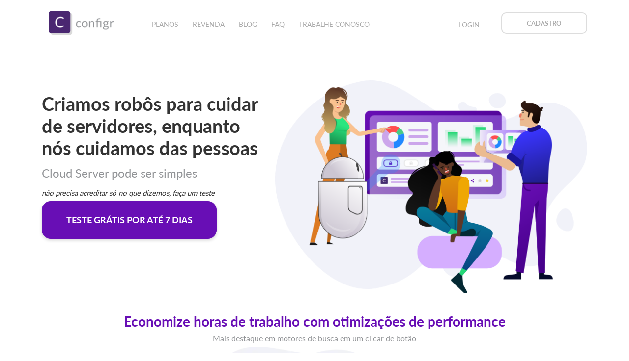

--- FILE ---
content_type: text/html; charset=UTF-8
request_url: https://configr.com/tipoNegocio/desenvolvimento-de-site/
body_size: 10587
content:
 <!doctype html><html lang="pt-br">  <head> <meta name='robots' content='index, follow, max-image-preview:large, max-snippet:-1, max-video-preview:-1'/>
	<style>img:is([sizes="auto" i], [sizes^="auto," i]) { contain-intrinsic-size: 3000px 1500px }</style>
	
	<!-- This site is optimized with the Yoast SEO plugin v19.2 - https://yoast.com/wordpress/plugins/seo/ -->
	<link rel="canonical" href="https://configr.com/tipoNegocio/desenvolvimento-de-site/"/>
	<link rel="next" href="https://configr.com/tipoNegocio/desenvolvimento-de-site/page/2/"/>
	<meta property="og:locale" content="pt_BR"/>
	<meta property="og:type" content="article"/>
	<meta property="og:title" content="Arquivos Desenvolvimento de Site - Configr"/>
	<meta property="og:url" content="https://configr.com/tipoNegocio/desenvolvimento-de-site/"/>
	<meta property="og:site_name" content="Configr"/>
	<meta property="og:image" content="https://configr.com/wp-content/uploads/2021/01/prancheta_1_360.png"/>
	<meta property="og:image:width" content="200"/>
	<meta property="og:image:height" content="200"/>
	<meta property="og:image:type" content="image/png"/>
	<meta name="twitter:card" content="summary_large_image"/>
	<script type="application/ld+json" class="yoast-schema-graph">{"@context":"https://schema.org","@graph":[{"@type":"WebSite","@id":"https://configr.com/#website","url":"https://configr.com/","name":"Configr","description":"Configr","potentialAction":[{"@type":"SearchAction","target":{"@type":"EntryPoint","urlTemplate":"https://configr.com/?s={search_term_string}"},"query-input":"required name=search_term_string"}],"inLanguage":"pt-BR"},{"@type":"CollectionPage","@id":"https://configr.com/tipoNegocio/desenvolvimento-de-site/#webpage","url":"https://configr.com/tipoNegocio/desenvolvimento-de-site/","name":"Arquivos Desenvolvimento de Site - Configr","isPartOf":{"@id":"https://configr.com/#website"},"breadcrumb":{"@id":"https://configr.com/tipoNegocio/desenvolvimento-de-site/#breadcrumb"},"inLanguage":"pt-BR","potentialAction":[{"@type":"ReadAction","target":["https://configr.com/tipoNegocio/desenvolvimento-de-site/"]}]},{"@type":"BreadcrumbList","@id":"https://configr.com/tipoNegocio/desenvolvimento-de-site/#breadcrumb","itemListElement":[{"@type":"ListItem","position":1,"name":"Início","item":"https://configr.com/"},{"@type":"ListItem","position":2,"name":"Desenvolvimento de Site"}]}]}</script>
	<!-- / Yoast SEO plugin. -->


<link rel="alternate" type="application/rss+xml" title="Feed para Configr &raquo; Desenvolvimento de Site Tipo de Negocio" href="https://configr.com/tipoNegocio/desenvolvimento-de-site/feed/"/>
<script type="text/javascript">window._wpemojiSettings={"baseUrl":"https:\/\/s.w.org\/images\/core\/emoji\/16.0.1\/72x72\/","ext":".png","svgUrl":"https:\/\/s.w.org\/images\/core\/emoji\/16.0.1\/svg\/","svgExt":".svg","source":{"concatemoji":"https:\/\/configr.com\/wp-includes\/js\/wp-emoji-release.min.js?ver=6.8.3"}};!function(s,n){var o,i,e;function c(e){try{var t={supportTests:e,timestamp:(new Date).valueOf()};sessionStorage.setItem(o,JSON.stringify(t))}catch(e){}}function p(e,t,n){e.clearRect(0,0,e.canvas.width,e.canvas.height),e.fillText(t,0,0);var t=new Uint32Array(e.getImageData(0,0,e.canvas.width,e.canvas.height).data),a=(e.clearRect(0,0,e.canvas.width,e.canvas.height),e.fillText(n,0,0),new Uint32Array(e.getImageData(0,0,e.canvas.width,e.canvas.height).data));return t.every(function(e,t){return e===a[t]})}function u(e,t){e.clearRect(0,0,e.canvas.width,e.canvas.height),e.fillText(t,0,0);for(var n=e.getImageData(16,16,1,1),a=0;a<n.data.length;a++)if(0!==n.data[a])return!1;return!0}function f(e,t,n,a){switch(t){case"flag":return n(e,"\ud83c\udff3\ufe0f\u200d\u26a7\ufe0f","\ud83c\udff3\ufe0f\u200b\u26a7\ufe0f")?!1:!n(e,"\ud83c\udde8\ud83c\uddf6","\ud83c\udde8\u200b\ud83c\uddf6")&&!n(e,"\ud83c\udff4\udb40\udc67\udb40\udc62\udb40\udc65\udb40\udc6e\udb40\udc67\udb40\udc7f","\ud83c\udff4\u200b\udb40\udc67\u200b\udb40\udc62\u200b\udb40\udc65\u200b\udb40\udc6e\u200b\udb40\udc67\u200b\udb40\udc7f");case"emoji":return!a(e,"\ud83e\udedf")}return!1}function g(e,t,n,a){var r="undefined"!=typeof WorkerGlobalScope&&self instanceof WorkerGlobalScope?new OffscreenCanvas(300,150):s.createElement("canvas"),o=r.getContext("2d",{willReadFrequently:!0}),i=(o.textBaseline="top",o.font="600 32px Arial",{});return e.forEach(function(e){i[e]=t(o,e,n,a)}),i}function t(e){var t=s.createElement("script");t.src=e,t.defer=!0,s.head.appendChild(t)}"undefined"!=typeof Promise&&(o="wpEmojiSettingsSupports",i=["flag","emoji"],n.supports={everything:!0,everythingExceptFlag:!0},e=new Promise(function(e){s.addEventListener("DOMContentLoaded",e,{once:!0})}),new Promise(function(t){var n=function(){try{var e=JSON.parse(sessionStorage.getItem(o));if("object"==typeof e&&"number"==typeof e.timestamp&&(new Date).valueOf()<e.timestamp+604800&&"object"==typeof e.supportTests)return e.supportTests}catch(e){}return null}();if(!n){if("undefined"!=typeof Worker&&"undefined"!=typeof OffscreenCanvas&&"undefined"!=typeof URL&&URL.createObjectURL&&"undefined"!=typeof Blob)try{var e="postMessage("+g.toString()+"("+[JSON.stringify(i),f.toString(),p.toString(),u.toString()].join(",")+"));",a=new Blob([e],{type:"text/javascript"}),r=new Worker(URL.createObjectURL(a),{name:"wpTestEmojiSupports"});return void(r.onmessage=function(e){c(n=e.data),r.terminate(),t(n)})}catch(e){}c(n=g(i,f,p,u))}t(n)}).then(function(e){for(var t in e)n.supports[t]=e[t],n.supports.everything=n.supports.everything&&n.supports[t],"flag"!==t&&(n.supports.everythingExceptFlag=n.supports.everythingExceptFlag&&n.supports[t]);n.supports.everythingExceptFlag=n.supports.everythingExceptFlag&&!n.supports.flag,n.DOMReady=!1,n.readyCallback=function(){n.DOMReady=!0}}).then(function(){return e}).then(function(){var e;n.supports.everything||(n.readyCallback(),(e=n.source||{}).concatemoji?t(e.concatemoji):e.wpemoji&&e.twemoji&&(t(e.twemoji),t(e.wpemoji)))}))}((window,document),window._wpemojiSettings);</script>
<style id='wp-emoji-styles-inline-css' type='text/css'>

	img.wp-smiley, img.emoji {
		display: inline !important;
		border: none !important;
		box-shadow: none !important;
		height: 1em !important;
		width: 1em !important;
		margin: 0 0.07em !important;
		vertical-align: -0.1em !important;
		background: none !important;
		padding: 0 !important;
	}
</style>
<link rel='stylesheet' id='wp-block-library-css' href='https://configr.com/wp-includes/css/dist/block-library/A.style.min.css,qver=6.8.3.pagespeed.cf.6w6iIy5A4f.css' type='text/css' media='all'/>
<style id='classic-theme-styles-inline-css' type='text/css'>
/*! This file is auto-generated */
.wp-block-button__link{color:#fff;background-color:#32373c;border-radius:9999px;box-shadow:none;text-decoration:none;padding:calc(.667em + 2px) calc(1.333em + 2px);font-size:1.125em}.wp-block-file__button{background:#32373c;color:#fff;text-decoration:none}
</style>
<style id='global-styles-inline-css' type='text/css'>
:root{--wp--preset--aspect-ratio--square: 1;--wp--preset--aspect-ratio--4-3: 4/3;--wp--preset--aspect-ratio--3-4: 3/4;--wp--preset--aspect-ratio--3-2: 3/2;--wp--preset--aspect-ratio--2-3: 2/3;--wp--preset--aspect-ratio--16-9: 16/9;--wp--preset--aspect-ratio--9-16: 9/16;--wp--preset--color--black: #000000;--wp--preset--color--cyan-bluish-gray: #abb8c3;--wp--preset--color--white: #ffffff;--wp--preset--color--pale-pink: #f78da7;--wp--preset--color--vivid-red: #cf2e2e;--wp--preset--color--luminous-vivid-orange: #ff6900;--wp--preset--color--luminous-vivid-amber: #fcb900;--wp--preset--color--light-green-cyan: #7bdcb5;--wp--preset--color--vivid-green-cyan: #00d084;--wp--preset--color--pale-cyan-blue: #8ed1fc;--wp--preset--color--vivid-cyan-blue: #0693e3;--wp--preset--color--vivid-purple: #9b51e0;--wp--preset--gradient--vivid-cyan-blue-to-vivid-purple: linear-gradient(135deg,rgba(6,147,227,1) 0%,rgb(155,81,224) 100%);--wp--preset--gradient--light-green-cyan-to-vivid-green-cyan: linear-gradient(135deg,rgb(122,220,180) 0%,rgb(0,208,130) 100%);--wp--preset--gradient--luminous-vivid-amber-to-luminous-vivid-orange: linear-gradient(135deg,rgba(252,185,0,1) 0%,rgba(255,105,0,1) 100%);--wp--preset--gradient--luminous-vivid-orange-to-vivid-red: linear-gradient(135deg,rgba(255,105,0,1) 0%,rgb(207,46,46) 100%);--wp--preset--gradient--very-light-gray-to-cyan-bluish-gray: linear-gradient(135deg,rgb(238,238,238) 0%,rgb(169,184,195) 100%);--wp--preset--gradient--cool-to-warm-spectrum: linear-gradient(135deg,rgb(74,234,220) 0%,rgb(151,120,209) 20%,rgb(207,42,186) 40%,rgb(238,44,130) 60%,rgb(251,105,98) 80%,rgb(254,248,76) 100%);--wp--preset--gradient--blush-light-purple: linear-gradient(135deg,rgb(255,206,236) 0%,rgb(152,150,240) 100%);--wp--preset--gradient--blush-bordeaux: linear-gradient(135deg,rgb(254,205,165) 0%,rgb(254,45,45) 50%,rgb(107,0,62) 100%);--wp--preset--gradient--luminous-dusk: linear-gradient(135deg,rgb(255,203,112) 0%,rgb(199,81,192) 50%,rgb(65,88,208) 100%);--wp--preset--gradient--pale-ocean: linear-gradient(135deg,rgb(255,245,203) 0%,rgb(182,227,212) 50%,rgb(51,167,181) 100%);--wp--preset--gradient--electric-grass: linear-gradient(135deg,rgb(202,248,128) 0%,rgb(113,206,126) 100%);--wp--preset--gradient--midnight: linear-gradient(135deg,rgb(2,3,129) 0%,rgb(40,116,252) 100%);--wp--preset--font-size--small: 13px;--wp--preset--font-size--medium: 20px;--wp--preset--font-size--large: 36px;--wp--preset--font-size--x-large: 42px;--wp--preset--spacing--20: 0.44rem;--wp--preset--spacing--30: 0.67rem;--wp--preset--spacing--40: 1rem;--wp--preset--spacing--50: 1.5rem;--wp--preset--spacing--60: 2.25rem;--wp--preset--spacing--70: 3.38rem;--wp--preset--spacing--80: 5.06rem;--wp--preset--shadow--natural: 6px 6px 9px rgba(0, 0, 0, 0.2);--wp--preset--shadow--deep: 12px 12px 50px rgba(0, 0, 0, 0.4);--wp--preset--shadow--sharp: 6px 6px 0px rgba(0, 0, 0, 0.2);--wp--preset--shadow--outlined: 6px 6px 0px -3px rgba(255, 255, 255, 1), 6px 6px rgba(0, 0, 0, 1);--wp--preset--shadow--crisp: 6px 6px 0px rgba(0, 0, 0, 1);}:where(.is-layout-flex){gap: 0.5em;}:where(.is-layout-grid){gap: 0.5em;}body .is-layout-flex{display: flex;}.is-layout-flex{flex-wrap: wrap;align-items: center;}.is-layout-flex > :is(*, div){margin: 0;}body .is-layout-grid{display: grid;}.is-layout-grid > :is(*, div){margin: 0;}:where(.wp-block-columns.is-layout-flex){gap: 2em;}:where(.wp-block-columns.is-layout-grid){gap: 2em;}:where(.wp-block-post-template.is-layout-flex){gap: 1.25em;}:where(.wp-block-post-template.is-layout-grid){gap: 1.25em;}.has-black-color{color: var(--wp--preset--color--black) !important;}.has-cyan-bluish-gray-color{color: var(--wp--preset--color--cyan-bluish-gray) !important;}.has-white-color{color: var(--wp--preset--color--white) !important;}.has-pale-pink-color{color: var(--wp--preset--color--pale-pink) !important;}.has-vivid-red-color{color: var(--wp--preset--color--vivid-red) !important;}.has-luminous-vivid-orange-color{color: var(--wp--preset--color--luminous-vivid-orange) !important;}.has-luminous-vivid-amber-color{color: var(--wp--preset--color--luminous-vivid-amber) !important;}.has-light-green-cyan-color{color: var(--wp--preset--color--light-green-cyan) !important;}.has-vivid-green-cyan-color{color: var(--wp--preset--color--vivid-green-cyan) !important;}.has-pale-cyan-blue-color{color: var(--wp--preset--color--pale-cyan-blue) !important;}.has-vivid-cyan-blue-color{color: var(--wp--preset--color--vivid-cyan-blue) !important;}.has-vivid-purple-color{color: var(--wp--preset--color--vivid-purple) !important;}.has-black-background-color{background-color: var(--wp--preset--color--black) !important;}.has-cyan-bluish-gray-background-color{background-color: var(--wp--preset--color--cyan-bluish-gray) !important;}.has-white-background-color{background-color: var(--wp--preset--color--white) !important;}.has-pale-pink-background-color{background-color: var(--wp--preset--color--pale-pink) !important;}.has-vivid-red-background-color{background-color: var(--wp--preset--color--vivid-red) !important;}.has-luminous-vivid-orange-background-color{background-color: var(--wp--preset--color--luminous-vivid-orange) !important;}.has-luminous-vivid-amber-background-color{background-color: var(--wp--preset--color--luminous-vivid-amber) !important;}.has-light-green-cyan-background-color{background-color: var(--wp--preset--color--light-green-cyan) !important;}.has-vivid-green-cyan-background-color{background-color: var(--wp--preset--color--vivid-green-cyan) !important;}.has-pale-cyan-blue-background-color{background-color: var(--wp--preset--color--pale-cyan-blue) !important;}.has-vivid-cyan-blue-background-color{background-color: var(--wp--preset--color--vivid-cyan-blue) !important;}.has-vivid-purple-background-color{background-color: var(--wp--preset--color--vivid-purple) !important;}.has-black-border-color{border-color: var(--wp--preset--color--black) !important;}.has-cyan-bluish-gray-border-color{border-color: var(--wp--preset--color--cyan-bluish-gray) !important;}.has-white-border-color{border-color: var(--wp--preset--color--white) !important;}.has-pale-pink-border-color{border-color: var(--wp--preset--color--pale-pink) !important;}.has-vivid-red-border-color{border-color: var(--wp--preset--color--vivid-red) !important;}.has-luminous-vivid-orange-border-color{border-color: var(--wp--preset--color--luminous-vivid-orange) !important;}.has-luminous-vivid-amber-border-color{border-color: var(--wp--preset--color--luminous-vivid-amber) !important;}.has-light-green-cyan-border-color{border-color: var(--wp--preset--color--light-green-cyan) !important;}.has-vivid-green-cyan-border-color{border-color: var(--wp--preset--color--vivid-green-cyan) !important;}.has-pale-cyan-blue-border-color{border-color: var(--wp--preset--color--pale-cyan-blue) !important;}.has-vivid-cyan-blue-border-color{border-color: var(--wp--preset--color--vivid-cyan-blue) !important;}.has-vivid-purple-border-color{border-color: var(--wp--preset--color--vivid-purple) !important;}.has-vivid-cyan-blue-to-vivid-purple-gradient-background{background: var(--wp--preset--gradient--vivid-cyan-blue-to-vivid-purple) !important;}.has-light-green-cyan-to-vivid-green-cyan-gradient-background{background: var(--wp--preset--gradient--light-green-cyan-to-vivid-green-cyan) !important;}.has-luminous-vivid-amber-to-luminous-vivid-orange-gradient-background{background: var(--wp--preset--gradient--luminous-vivid-amber-to-luminous-vivid-orange) !important;}.has-luminous-vivid-orange-to-vivid-red-gradient-background{background: var(--wp--preset--gradient--luminous-vivid-orange-to-vivid-red) !important;}.has-very-light-gray-to-cyan-bluish-gray-gradient-background{background: var(--wp--preset--gradient--very-light-gray-to-cyan-bluish-gray) !important;}.has-cool-to-warm-spectrum-gradient-background{background: var(--wp--preset--gradient--cool-to-warm-spectrum) !important;}.has-blush-light-purple-gradient-background{background: var(--wp--preset--gradient--blush-light-purple) !important;}.has-blush-bordeaux-gradient-background{background: var(--wp--preset--gradient--blush-bordeaux) !important;}.has-luminous-dusk-gradient-background{background: var(--wp--preset--gradient--luminous-dusk) !important;}.has-pale-ocean-gradient-background{background: var(--wp--preset--gradient--pale-ocean) !important;}.has-electric-grass-gradient-background{background: var(--wp--preset--gradient--electric-grass) !important;}.has-midnight-gradient-background{background: var(--wp--preset--gradient--midnight) !important;}.has-small-font-size{font-size: var(--wp--preset--font-size--small) !important;}.has-medium-font-size{font-size: var(--wp--preset--font-size--medium) !important;}.has-large-font-size{font-size: var(--wp--preset--font-size--large) !important;}.has-x-large-font-size{font-size: var(--wp--preset--font-size--x-large) !important;}
:where(.wp-block-post-template.is-layout-flex){gap: 1.25em;}:where(.wp-block-post-template.is-layout-grid){gap: 1.25em;}
:where(.wp-block-columns.is-layout-flex){gap: 2em;}:where(.wp-block-columns.is-layout-grid){gap: 2em;}
:root :where(.wp-block-pullquote){font-size: 1.5em;line-height: 1.6;}
</style>
<link rel='stylesheet' id='elementor-frontend-css' href='https://configr.com/wp-content/plugins/elementor/assets/css/frontend.min.css?ver=3.33.2' type='text/css' media='all'/>
<link rel='stylesheet' id='eael-general-css' href='https://configr.com/wp-content/plugins/essential-addons-for-elementor-lite/assets/front-end/css/view/general.min.css?ver=6.5.3' type='text/css' media='all'/>
<script type="text/javascript" src="https://configr.com/wp-includes/js/jquery/jquery.min.js,qver=3.7.1.pagespeed.jm.PoWN7KAtLT.js" id="jquery-core-js"></script>
<script type="text/javascript" src="https://configr.com/wp-includes/js/jquery/jquery-migrate.min.js,qver=3.4.1.pagespeed.jm.bhhu-RahTI.js" id="jquery-migrate-js"></script>
<link rel="https://api.w.org/" href="https://configr.com/wp-json/"/><link rel="alternate" title="JSON" type="application/json" href="https://configr.com/wp-json/wp/v2/tipoNegocio/9"/><link rel="EditURI" type="application/rsd+xml" title="RSD" href="https://configr.com/xmlrpc.php?rsd"/>
<meta name="generator" content="WordPress 6.8.3"/>
<meta name="generator" content="Elementor 3.33.2; features: e_font_icon_svg, additional_custom_breakpoints; settings: css_print_method-external, google_font-enabled, font_display-auto">
			<style>
				.e-con.e-parent:nth-of-type(n+4):not(.e-lazyloaded):not(.e-no-lazyload),
				.e-con.e-parent:nth-of-type(n+4):not(.e-lazyloaded):not(.e-no-lazyload) * {
					background-image: none !important;
				}
				@media screen and (max-height: 1024px) {
					.e-con.e-parent:nth-of-type(n+3):not(.e-lazyloaded):not(.e-no-lazyload),
					.e-con.e-parent:nth-of-type(n+3):not(.e-lazyloaded):not(.e-no-lazyload) * {
						background-image: none !important;
					}
				}
				@media screen and (max-height: 640px) {
					.e-con.e-parent:nth-of-type(n+2):not(.e-lazyloaded):not(.e-no-lazyload),
					.e-con.e-parent:nth-of-type(n+2):not(.e-lazyloaded):not(.e-no-lazyload) * {
						background-image: none !important;
					}
				}
			</style>
			<link rel="icon" href="https://configr.com/wp-content/uploads/2018/11/configr_favicon.png" sizes="32x32"/>
<link rel="icon" href="https://configr.com/wp-content/uploads/2018/11/configr_favicon.png" sizes="192x192"/>
<link rel="apple-touch-icon" href="https://configr.com/wp-content/uploads/2018/11/configr_favicon.png"/>
<meta name="msapplication-TileImage" content="https://configr.com/wp-content/uploads/2018/11/configr_favicon.png"/>
 <style>.async-hide { opacity: 0 !important}</style><script>!function(e,n,t,a,c,s,d,i,m){n.className+=" "+t,s.start=1*new Date,s.end=d=function(){n.className=n.className.replace(RegExp(" ?"+t),"")},(e[a]=e[a]||[]).hide=s,setTimeout(function(){d(),s.end=null},1e4),s.timeout=1e4}(window,document.documentElement,"async-hide","dataLayer",0,{"GTM-T9DP4D9":!0})</script><script>!function(e,a,t,n,c,g,s){e.GoogleAnalyticsObject=c,e.ga=e.ga||function(){(e.ga.q=e.ga.q||[]).push(arguments)},e.ga.l=1*new Date,g=a.createElement(t),s=a.getElementsByTagName(t)[0],g.async=1,g.src="https://configr.com/wp-content/themes/configr/static/scripts/analytics.js",s.parentNode.insertBefore(g,s)}(window,document,"script",0,"ga"),ga("create","UA-43243393-3","auto"),ga("require","GTM-T9DP4D9"),ga("send","pageview")</script>  <script>!function(t,h,e,j,s,n){t.hj=t.hj||function(){(t.hj.q=t.hj.q||[]).push(arguments)},t._hjSettings={hjid:528703,hjsv:6},s=h.getElementsByTagName("head")[0],(n=h.createElement("script")).async=1,n.src="https://static.hotjar.com/c/hotjar-"+t._hjSettings.hjid+".js?sv="+t._hjSettings.hjsv,s.appendChild(n)}(window,document)</script>  <script>!function(e,t,n,i,r,s){e.twq||((i=e.twq=function(){i.exe?i.exe.apply(i,arguments):i.queue.push(arguments)}).version="1.1",i.queue=[],(r=t.createElement(n)).async=!0,r.src="https://configr.com/wp-content/themes/configr/static/scripts/uwt.js",(s=t.getElementsByTagName(n)[0]).parentNode.insertBefore(r,s))}(window,document,"script"),twq("init","nytrh"),twq("track","PageView")</script><meta charset="utf-8"><meta name="viewport" content="width=device-width,initial-scale=1,shrink-to-fit=no"><link rel="shortcut icon" href="https://configr.com/wp-content/uploads/2018/11/configr_favicon.png"><link rel="stylesheet" href="https://configr.com/wp-content/themes/configr/static/styles/main.min.css"><title>Arquivos Desenvolvimento de Site - Configr</title><script>!function(e,t,n,c,o,a,f){e.fbq||(o=e.fbq=function(){o.callMethod?o.callMethod.apply(o,arguments):o.queue.push(arguments)},e._fbq||(e._fbq=o),(o.push=o).loaded=!0,o.version="2.0",o.queue=[],(a=t.createElement(n)).async=!0,a.src="https://connect.facebook.net/en_US/fbevents.js",(f=t.getElementsByTagName(n)[0]).parentNode.insertBefore(a,f))}(window,document,"script"),fbq("init","408502716187455"),fbq("track","PageView")</script><noscript><img height="1" width="1" style="display:none" src="https://www.facebook.com/tr?id=408502716187455&ev=PageView&noscript=1"></noscript></head> <body class="home"> <nav class="navbar navbar-expand-lg navbar-light"><div class="container navbar-adjust"><a class="new-navbar-logo" href="/"></a> <button class="navbar-toggler" type="button" data-toggle="collapse" data-target="#navbarText" aria-controls="navbarText" aria-expanded="false" aria-label="Toggle navigation"><span><i class="fa fa-bars" aria-hidden="true"></i></span></button><div class="collapse navbar-collapse" id="navbarText"><ul class="navbar-nav mr-auto"><li class="nav-item"><a class="nav-link" href="/planos">Planos</a></li><li class="nav-item"><a class="nav-link" href="/revenda">Revenda</a></li><li class="nav-item"><a class="nav-link" href="https://configr.com/blog">Blog</a></li><li class="nav-item"><a class="nav-link" href="/faq">FAQ</a></li><li class="nav-item"><a class="nav-link" target="_blank" href="https://jobs.recrutei.com.br/configr">Trabalhe conosco</a></li></ul><ul class="nav navbar-nav navbar-right ul-links"><li class="nav-item">  <a class="nav-link pt-10" href="https://cloud.configr.com/login/">Login</a>  </li><li class="pl-30"><div class="btn-signup text-center">  <a onclick='fbq("track","ViewContent"),gtag("event","track",{event_category:"ViewContent"})' href="https://cloud.configr.com/signup" target="_blank"><button class="btn btn-primary btn-signup-class" role="button">Cadastro</button> </a>  </div></li></ul></div></div></nav> <div class="container"><div class="row mt-60" style="max-height: 500px;"><div class="col-12 col-md-5 mt-40 box-title-hero"><h1>Criamos robôs para cuidar de servidores, enquanto nós cuidamos das pessoas</h1><h4>Cloud Server pode ser simples</h4></div><div class="col-12 col-md-7 mt-20"><div class="hero"></div></div><div class="col-12 col-md-5 transition-element text-sm-center text-md-left text-center"><p>Não precisa acreditar só no que dizemos, faça um teste</p><div class="text-sm-center text-md-left text-center"><a onclick='fbq("track","ViewContent"),gtag("event","track",{event_category:"ViewContent"})' target="_blank" href="https://cloud.configr.com/signup" class="btn btn-primary btn-hero" role="button">TESTE GRÁTIS POR ATÉ 7 DIAS</a></div></div></div><div class="box-first-section"><div class="slides-second-section"><div style="width: 100%; height: 100%;" class="bg-app-home"><h2>Plataforma automatizada para aplicações online</h2><h4>Hospedagem em nuvem é só uma parte do que fazemos</h4><div class="first-section-img"></div><p class="vps-text">VPS Linux Ubuntu</p></div><div style="width: 100%; height: 100%"><h2>Economize horas de trabalho com otimizações de performance</h2><h4>Mais destaque em motores de busca em um clicar de botão</h4><div class="first-section-second-img"></div><p class="vps-text">Automações focadas em aumentar o PageSpeed do seu site</p></div></div></div></div><div class="bg-expermientar-home"><div class="container"><div class="row box-applications mt-100"><div class="col-12 title-experimentar mt-40 text-center"><h4>TECNOLOGIA DE PONTA, SEMPRE:</h4></div></div><div class="row img-apps mt-25"><div class="col-12 col-md-2 text-center mb-10"><div class="nginx"></div></div><div class="col-12 col-md-2 text-center mb-10"><div class="waf"></div></div><div class="col-12 col-md-2 text-center mb-10"><div class="openlitespeed"></div></div><div class="col-12 col-md-2 text-center mb-10"><div class="gocache"></div></div><div class="col-12 col-md-2 text-center mb-10"><div class="https-2"></div></div><div class="col-12 col-md-2 text-center mb-10"><div class="pagespeed"></div></div></div></div></div><div class="container"><span id="o-poder-do-cloud" class="anchor"></span><div class="row flex-column-reverse flex-md-row box-home-section mt-70"><div class="col-12 col-md-5 offset-md-1"><div class="second-section-img1"></div></div><div class="col-12 col-md-5"><h3>O poder do Cloud, com mais facilidade que a hospedagem tradicional</h3><p>Tecnologia focada em pessoas para nós também é usabilidade. No dashboard você confere o <b>status de consumo</b> de cada cloud hosting, DNS e gerencia como preferir em poucos cliques.</p></div></div><div class="row box-home-section mt-70"><div class="col-12 col-md-5 offset-md-1 text-right"><h3>Sites otimizados automaticamente</h3><p style="margin-left: 20px;">Sites estáveis, ágeis e otimizados automaticamente com <b>PageSpeed Optimizer</b>. O seu pode ser um deles sem que você precise passar horas configurando servidores.</p></div><div class="col-md-5"><div class="second-section-img5"></div></div></div><span id="configuracoes-avancadas" class="anchor"></span><div class="row flex-column-reverse flex-md-row box-home-section mt-70"><div class="col-12 col-md-5 offset-md-1"><div class="second-section-img3"></div></div><div class="col-12 col-md-5"><h3>Configurações avançadas a um clique: HTTPS, CDN, WAF e mais</h3><p>SSL e CDN não são diferenciais, mas adicioná-los ao seu site clicando em apenas um botão, sim. Nós criamos robôs para <b>simplificar a instalação</b> de recursos avançados em VPS Linux (Ubuntu) de última geração.</p></div></div><span id="blacklist-nunca-mais" class="anchor"></span><div class="row box-home-section mt-70"><div class="col-12 col-md-5 offset-md-1 text-right mt-20"><h3>Chega de dor de cabeça: blocklist nunca mais</h3><p>Além de Mail Gateway, seus e-mails com a Configr contam com nossa tecnologia de <b>Anti-blocklist</b>. Nós checamos a confiabilidade e entregabilidade antes de seu domínio de e-mail ser bloqueado por qualquer provedor.</p></div><div class="col-md-5"><div class="second-section-img4"></div></div></div><span id="site-otimizados-automaticamente" class="anchor"></span><div class="row flex-column-reverse flex-md-row box-home-section mt-70"><div class="col-12 col-md-5 offset-md-1"><div class="second-section-img2"></div></div><div class="col-12 col-md-5"><h3>Cloud com instalação e gerenciamento de sites, e-mails e outras aplicações</h3><p>Em poucos cliques tenha site wordpress, e-commerce ou e-mails com seu domínio em Cloud Hosting. <b>Tudo automático</b>, nossos robôs cuidam de toda a configuração técnica para você.</p></div></div><div class="row box-home-section mt-70"><div class="col-12 col-md-5 offset-md-1 text-right"><span id="migracao-automatizada" class="anchor"></span><h3>Migração automatizada</h3><p>Trazer seus domínios, sites, e-mails e aplicações para Cloud Server não vai doer nem um pouquinho. Nosso <b>time de especialistas</b> treinou um esquadrão de robôs para que você não perca o trabalho que já construiu, apenas otimize.</p></div><div class="col-md-5"><div class="second-section-img6"></div></div></div></div><div class="container"><div class="row box-third-section mt-100 mb-100"><div class="col-12"><h2>Por que escolher a Configr?</h2></div><div class="col-12 col-md-6 mt-40"><div class="third-section-img1 mb-20"></div><h3>Pessoas são nossa razão de existir</h3><p>Empregamos a mais alta tecnologia de automação em cloud platform para poder dedicar todo nosso <b>atendimento às pessoas</b>. Por aqui você conta com um time de suporte técnico, nada de máquinas para falar com você.</p></div><div class="col-12 col-md-6 mt-40"><div class="third-section-img2 mb-20"></div><h3>Escala sem perder a previsibilidade financeira</h3><p>Para o primeiro site do seu cliente, que ainda vai crescer bastante ou para quem tem um e-commerce e precisa lidar com sazonalidade, a melhor performance sempre. <b>Precificação clara</b>, nada de surpresas em sua fatura.</p></div></div><div class="row box-fourth-section full"><div class="col-4"><div class="card-depoimentos"><div class="andre-cardoso"></div><h3>André Cardoso</h3><h5>CEO da Andrebian Soluções Web</h5><p>"Criamos muitos sites em WordPress e a aplicação WordPress da Configr é simplesmente sensacional. Basta clicar em "criar" e tudo já está rodando".</p></div></div><div class="col-4"><div class="card-depoimentos"><div class="sebastian-baltazar"></div><h3>Sebastian Baltazar</h3><h5>CEO do Studio Createam</h5><p>"Era muito difícil achar algum cloud com melhor custo-benefício, até que esbarrei, finalmente, na Configr!".</p></div></div><div class="col-4"><div class="card-depoimentos"><div class="julyane-miranda"></div><h3>Julyane Miranda</h3><h5>Analista de marketing</h5><p>"Depois que migrei para a Configr, minha produtividade aumentou".</p></div></div></div><div class="container"><div class="cards text-center"><div class="slider-domos box-fourth-section mobile"><div class="card-slider"><div class="card-depoimentos"><div class="andre-cardoso"></div><h3>André Cardoso</h3><h5>CEO da Andrebian Soluções Web</h5><p>"Criamos muitos sites em WordPress e a aplicação WordPress da Configr é simplesmente sensacional. Basta clicar em "criar" e tudo já está rodando".</p></div></div><div class="card-slider"><div class="card-depoimentos"><div class="sebastian-baltazar"></div><h3>Sebastian Baltazar</h3><h5>CEO do Studio Createam</h5><p>"Era muito difícil achar algum cloud com melhor custo-benefício, até que esbarrei, finalmente, na Configr!".</p></div></div><div class="card-slider"><div class="card-depoimentos"><div class="julyane-miranda"></div><h3>Julyane Miranda</h3><h5>Analista de marketing</h5><p>"Depois que migrei para a Configr, minha produtividade aumentou".</p></div></div></div></div></div><div class="row"><div id="cards" class="cards slider-nav"><div class="col-12"></div></div></div></div><div class="bg-expermientar-home"><div class="container"><div class="row box-home-experimentar mt-100"><div class="col-12 col-md-8 title-experimentar mt-40 mb-40"><h2>Conhece alguém que usa Configr?</h2><p>Pergunta como está sendo a experiência ou teste grátis agora mesmo.</p></div><div class="col-12 col-md-4 box-button-experimentar mt-60 mb-40"><a onclick='ga("send","event","CTA","Quero Experimentar","New home - Social Proof","beacon")' target="_blank" href="https://cloud.configr.com/signup" class="btn btn-experimentar" role="button">Quero Experimentar</a></div></div></div></div><div class="container"><div class="row mt-150 mb-150 box-fifth-section"><div class="col-12 text-center"><div class="actor"><div id="vader" class="actor__content"></div></div></div></div><div class="row box-sixth-section"><div class="col-12 col-md-7 box-seja-revenda"><h2>Seja uma agência parceira!</h2><p>Quer oferecer tudo isso a seus clientes como um serviço de sua agência, sem se preocupar a mais por isso?</p></div><div class="col-12 col-md-5 mt-20"><div class="sixth-section-img"></div></div><div class="col-12 col-md-7 transition-button mt-20"><a onclick='ga("send","event","CTA","Seja uma revenda","New home - Agência parceira","beacon")' target="_blank" href="https://configr.com/solicitacao-de-revenda/?utm_referrer=https%3A%2F%2Fwww.google.com%2F" class="btn btn-primary btn-revenda mt-20" role="button">Seja uma Revenda</a></div></div></div> <div class="bg-footer"><div class="container" style="padding-top: 20px;"><div class="row mt-40"><div class="col-6 col-md-2 mb-40"><p class="title-footer">Serviços</p><p class="mb-0"><a href="/planos" class="text-link-footer">Planos</a></p><p class="mb-0"><a href="/recursos" class="text-link-footer">Recursos</a></p><p class="mb-0"><a href="/imprensa" class="text-link-footer">Imprensa</a></p><p class="mb-0"><a href="/revenda" class="text-link-footer">Revenda</a></p><p class="mb-0"><a href="/embaixadores" class="text-link-footer">Embaixadores</a></p><p class="mb-0"><a href="/hospedagem-cloud-para-agencias" class="text-link-footer">Para Agências</a></p></div><div class="col-6 col-md-2 mb-40"><p class="mb-40"></p><p class="mb-0"><a href="/blog" class="text-link-footer">Blog</a></p><p class="mb-0"><a href="/contato" class="text-link-footer">Contato</a></p><p class="mb-0"><a href="/termos-de-uso" class="text-link-footer">Termos de uso</a></p><p class="mb-0"><a href="/sobre" class="text-link-footer">Sobre</a></p><p class="mb-0"><a href="https://cloud.configr.com/login" class="text-link-footer">Login</a></p><p class="mb-0"><a href="https://configr.com/ajuda" class="text-link-footer">Ajuda</a></p></div><div class="col-md-5 mb-40 footer-address"><p class="title-footer">Contato</p><p class="text-contact mb-20" style="line-height:30px;">Brasília, DF<br>Rua das Pitangueiras, 2, Salas 05 e 06<br>Águas Claras - Brasília, DF - 71908-720<br>CNPJ: 19.248.570/0001-23<br></p><p><a class="text-link-footer" target="_blank" href="https://api.whatsapp.com/send?phone=5561995997715" rel="noopener"><i class="fab fa-whatsapp mr-2"></i> +55 61 9 9599-7715</a></p></div><div class="col-md-3 footer-redes-sociais"><p class="title-footer" style="letter-spacing: 1px;">Siga a Configr</p><div class="text-left mb-20"><a href="https://www.facebook.com/configrcloud" target="new" class="icon-link-sociais mr-3"><i class="fab fa-facebook"></i></a> <a href="https://pt.linkedin.com/company/configr" target="new" class="icon-link-sociais mr-3"><i class="fab fa-linkedin"></i></a> <a href="https://twitter.com/configr" target="new" class="icon-link-sociais mr-3"><i class="fab fa-twitter-square"></i></a> <a href="https://www.instagram.com/configr/" target="new" class="icon-link-sociais mr-3"><i class="fab fa-instagram"></i></a></div><div class="text-center mb-20"><a href="https://cloudez.io/br?utm_campaign=partner-configr-badge&utm_medium=badge&utm_source=partner&utm_content=exclusive&utm_term="><img alt="" width="150" height="60" src="https://files.cloudez.io/stamp/exclusive-sm.svg"></a></div></div></div></div></div><div class="bg-cerradovalley"><div class="container"><div class="row"><div class="col-md-4"></div><div class="col-12 col-md-4"><p class="text-center cerradovalley">Feito com <i class="fa fa-heart heart" style="color:#F23434;" aria-hidden="true"></i> no <a href="http://cerradovalley.com.br/?utm_campaign=&utm_medium=&utm_source=configr&utm_content=&utm_term=" class="text-footer" target="new">CerradoValley</a></p></div><div class="col-md-2"></div><div class="col-12 col-md-2"><p class="text-center company-configr">Configr &copy; 2020</p></div></div></div></div><div class="bg-parceiros"><div class="container"><div class="row"><div class="box-parceiros"><div class="text-center"><a href="https://21212.com/?utm_campaign=&utm_medium=&utm_source=configr&utm_content=&utm_term=" target="new"><img class="par-21212" src="https://configr.com/wp-content/themes/configr/static/images/21212.png" alt="21212"></a></div></div><div class="box-parceiros"><div class="text-center"><a href="https://cedrocapital.com/pt/?utm_campaign=&utm_medium=&utm_source=configr&utm_content=&utm_term=" target="new"><img class="cedro-digital" src="https://configr.com/wp-content/themes/configr/static/images/cedro-digital.png" alt="Cedro Digital"></a></div></div><div class="box-parceiros"><div class="text-center"><a href="http://www.cotidiano.com.br?utm_campaign=&utm_medium=&utm_source=configr&utm_content=&utm_term=" target="new"><img class="cotidiano" src="https://configr.com/wp-content/themes/configr/static/images/cotidiano.png" alt="Cotidiano"></a></div></div><div class="box-parceiros"><div class="text-center"><a href="http://mg.gov.br/?utm_campaign=&utm_medium=&utm_source=&utm_content=&utm_term=" target="new"><img class="governo-de-minas" src="https://configr.com/wp-content/themes/configr/static/images/governo-de-minas.png" alt="Governo de Minas"></a></div></div><div class="box-parceiros"><div class="text-center"><a href="http://www.brasil.gov.br?utm_campaign=&utm_medium=&utm_source=&utm_content=&utm_term=" target="new"><img class="governo-federal" src="https://configr.com/wp-content/themes/configr/static/images/governo-federal.png" alt="Governo Federal"></a></div></div><div class="box-parceiros"><div class="text-center"><a href="http://seed.mg.gov.br/?utm_campaign=&utm_medium=&utm_source=&utm_content=&utm_term=" target="new"><img class="seed" src="https://configr.com/wp-content/themes/configr/static/images/seed.png" alt="Seed"></a></div></div><div class="box-parceiros"><div class="text-center"><a href="https://www.startupbrasil.org.br/?utm_campaign=&utm_medium=&utm_source=&utm_content=&utm_term=" target="new"><img class="startup-brasil" src="https://configr.com/wp-content/themes/configr/static/images/startup-brasil.png" alt="Startup Brasil"></a></div></div></div></div></div>
 <script async src="https://selo.abradi.com.br/abradi.min.js"></script><script src="https://configr.com/wp-content/themes/configr/static/scripts/jquery.min.js.pagespeed.jm.r0B4QCxeCQ.js"></script><script src="https://configr.com/wp-content/themes/configr/static/scripts/slick.min.js+popper.min.js.pagespeed.jc.WkyzbpNqhr.js"></script><script>eval(mod_pagespeed_KYE$Iho2G2);</script><script>eval(mod_pagespeed_YNwMfgyoh2);</script><script src="https://configr.com/wp-content/themes/configr/static/scripts/bootstrap.min.js+jquery.mask.min.js+navbar.js+clickCease.js.pagespeed.jc.yKvGr7i3XY.js"></script><script>eval(mod_pagespeed_OPQjfoNlxs);</script><script>eval(mod_pagespeed_ZntSe5IOIP);</script><script>eval(mod_pagespeed_gB9NVc1rBh);</script><script>eval(mod_pagespeed_PXYQZGxggf);</script><script src="https://www.google.com/recaptcha/api.js"></script><script>if(function(t,e,a,c,i,n,m){t.MauticTrackingObject=i,t.mt=t.mt||function(){(t.mt.q=t.mt.q||[]).push(arguments)},n=e.createElement(a),m=e.getElementsByTagName(a)[0],n.async=1,n.src="https://mkt.configr.com/mtc.js",m.parentNode.insertBefore(n,m)}(window,document,"script",0,"mt"),void 0===MauticSDKLoaded){var MauticSDKLoaded=!0,head=document.getElementsByTagName("head")[0],script=document.createElement("script");script.type="text/javascript",script.src="https://mkt.configr.com/media/js/mautic-form.js",script.onload=function(){MauticSDK.onLoad()},head.appendChild(script);var MauticDomain="https://mkt.configr.com",MauticLang={submittingMessage:"Por favor, aguarde..."}}</script><script primary_color="#680EB5" id="chat-cloudez" async src="https://chat.cloudez.io/script.min.js" company="5278e21e-e651-4883-8370-c61162f58d61" is_external="true" company_domain="https://cloud.configr.com"></script><script>var utmkeeper={};!function(t){var e={forceOriginUTM:!0,fillForms:!0,utmObject:{},postLoad:null};t.extractUrlParams=function(t="",e=""){var r="";t?r=t.split("?").length>1?t.split("?")[1]:t.split("?")[0]:r=window.location.search.slice(1);var o={};if(r)for(var n=(r=r.split("#")[0]).split("&"),i=0;i<n.length;i++){var a=n[i].split("="),l=void 0,s=a[0].replace(/\[\d*\]/,function(t){return l=t.slice(1,-1),""}),c=void 0===a[1]||a[1];"string"==typeof s&&(s=s.toLowerCase()),"string"==typeof c&&(c=unescape(c).toLowerCase()),s.startsWith(e)&&c&&(o[s]?("string"==typeof o[s]&&(o[s]=[o[s]]),void 0===l?o[s].push(c):o[s][l]=c):o[s]=c)}return o},t.toUrlSearch=function(t){var e="";for(var r in t)if(""!=e&&(e+="&"),"string"==typeof t[r])e+=r+"="+encodeURIComponent(t[r]);else for(var o=0;o<t[r].length;o++)o>0&&(e+="&"),e+=r+"["+o.toString()+"]="+encodeURIComponent(t[r][o]);return e},t.load=function(r){"object"==typeof r&&(e=Object.assign(e,r));var o=Object.assign(e.utmObject,t.extractUrlParams(null,"utm_"));for(var n of document.querySelectorAll("a")){var i,a="",l="",s="",c=t.extractUrlParams(n.getAttribute("href")),f=n.getAttribute("href");if(null!=f){var u=f.split("#");if(u.length>1&&(l=u[1]),(u=u[0].split("?")).length>1&&(a=u[1]),i=u[0]){s=i;var p=null;p=e.forceOriginUTM?Object.assign(c,o):Object.assign(o,c),(a=t.toUrlSearch(p))&&(s+="?"+a),l&&(s+="#"+l),n.setAttribute("href",s)}}}if(e.fillForms)for(var v of document.querySelectorAll("form"))for(var g in o){var m=v.querySelector('input[name="'+g+'"]');m?!e.forceOriginUTM&&m.value||(m.value=o[g]):((m=document.createElement("input")).type="hidden",m.name=g,m.value=o[g],v.appendChild(m))}"function"==typeof e.postLoad&&e.postLoad(o)}}(utmkeeper);</script><script>var config={utmObject:{utm_referrer:document.referrer},postLoad:function(e){"function"==typeof mt&&mt("send","pageview",e)}};utmkeeper.load(config)</script><script>!function(e,t,a,n,g){e[n]=e[n]||[],e[n].push({"gtm.start":(new Date).getTime(),event:"gtm.js"});var m=t.getElementsByTagName(a)[0],r=t.createElement(a);r.async=!0,r.src="https://www.googletagmanager.com/gtm.js?id=GTM-M32JKX",m.parentNode.insertBefore(r,m)}(window,document,"script","dataLayer")</script><noscript><iframe src="https://www.googletagmanager.com/ns.html?id=GTM-M32JKX" height="0" width="0" style="display:none;visibility:hidden"></iframe></noscript> <script src="https://configr.com/wp-content/themes/configr/static/scripts/home.js"></script><script src="https://configr.com/wp-content/themes/configr/static/scripts/theater.min.js"></script><script src="https://configr.com/wp-content/themes/configr/static/scripts/second-section-carrossel.js"></script></body></html>


--- FILE ---
content_type: text/css
request_url: https://configr.com/wp-content/themes/configr/static/styles/main.min.css
body_size: 61418
content:
@charset "UTF-8";@font-face{font-family:Lato-Regular;font-display:swap;font-style:normal;font-weight:400;src:url(../fonts/Lato-Regular.ttf)}@font-face{font-family:Lato-Bold;font-style:normal;font-display:swap;font-weight:700;src:url(../fonts/Lato-Bold.ttf)}@font-face{font-family:Lato-Black;font-style:normal;font-display:swap;font-weight:900;src:url(../fonts/Lato-Black.ttf)}@font-face{font-family:ProductSans-Regular;font-display:swap;font-style:normal;font-weight:400;src:url(../fonts/ProductSans-Medium.woff)}@font-face{font-family:ProductSans-Thin;font-display:swap;font-style:normal;font-weight:400;src:url(../fonts/ProductSans-ThinItalic.woff)}.seja-uma-revenda-section .box-seja-revenda{padding-left:150px}@media (max-width:768px){.seja-uma-revenda-section .box-seja-revenda{padding-left:15px}}.seja-uma-revenda-section .box-seja-revenda h2{font-family:Lato-Bold,sans-serif;font-size:36px;color:#680eb5;margin-top:50px}@media (max-width:768px){.seja-uma-revenda-section .box-seja-revenda h2{text-align:center;font-size:20px}}.seja-uma-revenda-section .box-seja-revenda p{font-family:Lato-Regular,sans-serif;font-size:18px;color:#929497}@media (max-width:768px){.seja-uma-revenda-section .box-seja-revenda p{font-size:12px;text-align:center;margin-left:20px;margin-right:20px}}.seja-uma-revenda-section .transition-button{padding-left:150px;bottom:150px}@media (max-width:768px){.seja-uma-revenda-section .transition-button{padding-left:15px;bottom:0;text-align:center}}.seja-uma-revenda-section .transition-button .btn-revenda{text-transform:uppercase;color:#929497;font-family:Lato-Bold,sans-serif;font-size:14px;font-weight:700;line-height:15px;background-color:#680eb5;border-radius:10px;box-shadow:0 3px 6px rgba(0,0,0,.16);transition:.3s;margin-right:220px;padding-top:30px;padding-bottom:30px;color:#fff!important;z-index:5}.seja-uma-revenda-section .transition-button .btn-revenda:hover{background-color:#5a0c9d;color:#fff}@media (max-width:768px){.seja-uma-revenda-section .transition-button .btn-revenda{margin-right:0}}.seja-uma-revenda-section .seja-uma-revenda-section-img{background-image:url(../images/sixth-section-img.webp);background-position:center center;background-repeat:no-repeat;background-size:contain;overflow:hidden;height:271px;width:261px;margin-right:auto}@media (max-width:768px){.seja-uma-revenda-section .seja-uma-revenda-section-img{background-position:center center;background-repeat:no-repeat;background-size:contain;overflow:hidden;height:191px;width:183px;margin-right:auto;margin-left:auto}}.seja-uma-revenda-section .agencias-revenda{background-image:url(../images/agencias-revenda.png);background-position:center center;background-repeat:no-repeat;background-size:contain;overflow:hidden;height:271px;width:261px;margin-right:auto}@media (max-width:768px){.seja-uma-revenda-section .agencias-revenda{background-position:center center;background-repeat:no-repeat;background-size:contain;overflow:hidden;height:191px;width:183px;margin-right:auto;margin-left:auto}}.switch{font-size:1rem;position:relative}.switch input{position:absolute;height:1px;width:1px;background:0 0;clip:rect(0 0 0 0);clip-path:inset(50%);overflow:hidden;padding:0}.switch input+label{position:relative;min-width:calc(calc(2.375rem * .8) * 2);border-radius:calc(2.375rem * .8);height:calc(2.375rem * .8);line-height:calc(2.375rem * .8);display:inline-block;cursor:pointer;outline:0;user-select:none;vertical-align:middle;text-indent:calc(calc(calc(2.375rem * .8) * 2) + .5rem)}.switch input+label::after,.switch input+label::before{content:'';position:absolute;top:0;left:0;width:calc(calc(2.375rem * .8) * 2);bottom:0;display:block}.switch input+label::before{right:0;background-color:#f1f2f9;border-radius:calc(2.375rem * .8);transition:.2s all;border:1px solid #e2e2e2}.switch input+label::after{top:2px;left:2px;width:calc(calc(2.375rem * .8) - calc(2px * 2));height:calc(calc(2.375rem * .8) - calc(2px * 2));border-radius:50%;background-color:#680eb5;transition:.2s all}.switch input:checked+label::before{background-color:#f1f2f9}.switch input:checked+label::after{margin-left:calc(2.375rem * .8)}.switch input:focus+label::before{outline:0;box-shadow:0 0 0 .2rem rgba(241,242,249,.25)}.switch input:disabled+label{color:#868e96;cursor:not-allowed}.switch input:disabled+label::before{background-color:#e9ecef}.switch.switch-sm{font-size:.875rem}.switch.switch-sm input+label{min-width:calc(calc(1.9375rem * .8) * 2);height:calc(1.9375rem * .8);line-height:calc(1.9375rem * .8);text-indent:calc(calc(calc(1.9375rem * .8) * 2) + .5rem)}.switch.switch-sm input+label::before{width:calc(calc(1.9375rem * .8) * 2)}.switch.switch-sm input+label::after{width:calc(calc(1.9375rem * .8) - calc(2px * 2));height:calc(calc(1.9375rem * .8) - calc(2px * 2))}.switch.switch-sm input:checked+label::after{margin-left:calc(1.9375rem * .8)}.switch.switch-lg{font-size:1.25rem}.switch.switch-lg input+label{min-width:calc(calc(3rem * .8) * 2);height:calc(3rem * .8);line-height:calc(3rem * .8);text-indent:calc(calc(calc(3rem * .8) * 2) + .5rem)}.switch.switch-lg input+label::before{width:calc(calc(3rem * .8) * 2)}.switch.switch-lg input+label::after{width:calc(calc(3rem * .8) - calc(2px * 2));height:calc(calc(3rem * .8) - calc(2px * 2))}.switch.switch-lg input:checked+label::after{margin-left:calc(3rem * .8)}.switch+.switch{margin-left:1rem}/*!
 * Bootstrap v4.6.1 (https://getbootstrap.com/)
 * Copyright 2011-2021 The Bootstrap Authors
 * Copyright 2011-2021 Twitter, Inc.
 * Licensed under MIT (https://github.com/twbs/bootstrap/blob/main/LICENSE)
 */:root{--blue:#6915d5;--indigo:#6610f2;--purple:#6f42c1;--pink:#e83e8c;--red:#dc3545;--orange:#fd7e14;--yellow:#ffc107;--green:#28a745;--teal:#20c997;--cyan:#17a2b8;--white:white;--gray:#6c757d;--gray-dark:#343a40;--primary:#F1F2F9;--secondary:#6c757d;--success:#28a745;--info:#17a2b8;--warning:#ffc107;--danger:#dc3545;--light:#f8f9fa;--dark:#343a40;--breakpoint-xs:0;--breakpoint-sm:576px;--breakpoint-md:768px;--breakpoint-lg:992px;--breakpoint-xl:1200px;--font-family-sans-serif:"Lato",-apple-system,BlinkMacSystemFont,"Segoe UI",Roboto,"Helvetica Neue",Arial,"Noto Sans",sans-serif,"Apple Color Emoji","Segoe UI Emoji","Segoe UI Symbol","Noto Color Emoji";--font-family-monospace:SFMono-Regular,Menlo,Monaco,Consolas,"Liberation Mono","Courier New",monospace}*,::after,::before{box-sizing:border-box}html{font-family:sans-serif;line-height:1.15;-webkit-text-size-adjust:100%;-webkit-tap-highlight-color:transparent}article,aside,figcaption,figure,footer,header,hgroup,main,nav,section{display:block}body{margin:0;font-family:Lato,-apple-system,BlinkMacSystemFont,"Segoe UI",Roboto,"Helvetica Neue",Arial,"Noto Sans",sans-serif,"Apple Color Emoji","Segoe UI Emoji","Segoe UI Symbol","Noto Color Emoji";font-size:1rem;font-weight:400;line-height:1.5;color:#212529;text-align:left;background-color:#fff}[tabindex="-1"]:focus:not(:focus-visible){outline:0!important}hr{box-sizing:content-box;height:0;overflow:visible}h1,h2,h3,h4,h5,h6{margin-top:0;margin-bottom:.5rem}p{margin-top:0;margin-bottom:1rem}abbr[data-original-title],abbr[title]{text-decoration:underline;text-decoration:underline dotted;cursor:help;border-bottom:0;text-decoration-skip-ink:none}address{margin-bottom:1rem;font-style:normal;line-height:inherit}dl,ol,ul{margin-top:0;margin-bottom:1rem}ol ol,ol ul,ul ol,ul ul{margin-bottom:0}dt{font-weight:700}dd{margin-bottom:.5rem;margin-left:0}blockquote{margin:0 0 1rem}b,strong{font-weight:bolder}small{font-size:80%}sub,sup{position:relative;font-size:75%;line-height:0;vertical-align:baseline}sub{bottom:-.25em}sup{top:-.5em}a{color:#f1f2f9;text-decoration:none;background-color:transparent}a:hover{color:#bbc0e2;text-decoration:underline}a:not([href]):not([class]){color:inherit;text-decoration:none}a:not([href]):not([class]):hover{color:inherit;text-decoration:none}code,kbd,pre,samp{font-family:SFMono-Regular,Menlo,Monaco,Consolas,"Liberation Mono","Courier New",monospace;font-size:1em}pre{margin-top:0;margin-bottom:1rem;overflow:auto;-ms-overflow-style:scrollbar}figure{margin:0 0 1rem}img{vertical-align:middle;border-style:none}svg{overflow:hidden;vertical-align:middle}table{border-collapse:collapse}caption{padding-top:.75rem;padding-bottom:.75rem;color:#6c757d;text-align:left;caption-side:bottom}th{text-align:inherit;text-align:-webkit-match-parent}label{display:inline-block;margin-bottom:.5rem}button{border-radius:0}button:focus:not(:focus-visible){outline:0}button,input,optgroup,select,textarea{margin:0;font-family:inherit;font-size:inherit;line-height:inherit}button,input{overflow:visible}button,select{text-transform:none}[role=button]{cursor:pointer}select{word-wrap:normal}[type=button],[type=reset],[type=submit],button{-webkit-appearance:button}[type=button]:not(:disabled),[type=reset]:not(:disabled),[type=submit]:not(:disabled),button:not(:disabled){cursor:pointer}[type=button]::-moz-focus-inner,[type=reset]::-moz-focus-inner,[type=submit]::-moz-focus-inner,button::-moz-focus-inner{padding:0;border-style:none}input[type=checkbox],input[type=radio]{box-sizing:border-box;padding:0}textarea{overflow:auto;resize:vertical}fieldset{min-width:0;padding:0;margin:0;border:0}legend{display:block;width:100%;max-width:100%;padding:0;margin-bottom:.5rem;font-size:1.5rem;line-height:inherit;color:inherit;white-space:normal}progress{vertical-align:baseline}[type=number]::-webkit-inner-spin-button,[type=number]::-webkit-outer-spin-button{height:auto}[type=search]{outline-offset:-2px;-webkit-appearance:none}[type=search]::-webkit-search-decoration{-webkit-appearance:none}::-webkit-file-upload-button{font:inherit;-webkit-appearance:button}output{display:inline-block}summary{display:list-item;cursor:pointer}template{display:none}[hidden]{display:none!important}.h1,.h2,.h3,.h4,.h5,.h6,h1,h2,h3,h4,h5,h6{margin-bottom:.5rem;font-weight:500;line-height:1.2}.h1,h1{font-size:2.5rem}.h2,h2{font-size:2rem}.h3,h3{font-size:1.75rem}.h4,h4{font-size:1.5rem}.h5,h5{font-size:1.25rem}.h6,h6{font-size:1rem}.lead{font-size:1.25rem;font-weight:300}.display-1{font-size:6rem;font-weight:300;line-height:1.2}.display-2{font-size:5.5rem;font-weight:300;line-height:1.2}.display-3{font-size:4.5rem;font-weight:300;line-height:1.2}.display-4{font-size:3.5rem;font-weight:300;line-height:1.2}hr{margin-top:1rem;margin-bottom:1rem;border:0;border-top:1px solid rgba(0,0,0,.1)}.small,small{font-size:80%;font-weight:400}.mark,mark{padding:.2em;background-color:#fcf8e3}.list-unstyled{padding-left:0;list-style:none}.list-inline{padding-left:0;list-style:none}.list-inline-item{display:inline-block}.list-inline-item:not(:last-child){margin-right:.5rem}.initialism{font-size:90%;text-transform:uppercase}.blockquote{margin-bottom:1rem;font-size:1.25rem}.blockquote-footer{display:block;font-size:80%;color:#6c757d}.blockquote-footer::before{content:"\2014\00A0"}.img-fluid{max-width:100%;height:auto}.img-thumbnail{padding:.25rem;background-color:#fff;border:1px solid #dee2e6;border-radius:.25rem;max-width:100%;height:auto}.figure{display:inline-block}.figure-img{margin-bottom:.5rem;line-height:1}.figure-caption{font-size:90%;color:#6c757d}code{font-size:87.5%;color:#e83e8c;word-wrap:break-word}a>code{color:inherit}kbd{padding:.2rem .4rem;font-size:87.5%;color:#fff;background-color:#212529;border-radius:.2rem}kbd kbd{padding:0;font-size:100%;font-weight:700}pre{display:block;font-size:87.5%;color:#212529}pre code{font-size:inherit;color:inherit;word-break:normal}.pre-scrollable{max-height:340px;overflow-y:scroll}.container,.container-fluid,.container-lg,.container-md,.container-sm,.container-xl{width:100%;padding-right:15px;padding-left:15px;margin-right:auto;margin-left:auto}@media (min-width:576px){.container,.container-sm{max-width:540px}}@media (min-width:768px){.container,.container-md,.container-sm{max-width:720px}}@media (min-width:992px){.container,.container-lg,.container-md,.container-sm{max-width:960px}}@media (min-width:1200px){.container,.container-lg,.container-md,.container-sm,.container-xl{max-width:1140px}}.row{display:flex;flex-wrap:wrap;margin-right:-15px;margin-left:-15px}.no-gutters{margin-right:0;margin-left:0}.no-gutters>.col,.no-gutters>[class*=col-]{padding-right:0;padding-left:0}.col,.col-1,.col-10,.col-11,.col-12,.col-2,.col-3,.col-4,.col-5,.col-6,.col-7,.col-8,.col-9,.col-auto,.col-lg,.col-lg-1,.col-lg-10,.col-lg-11,.col-lg-12,.col-lg-2,.col-lg-3,.col-lg-4,.col-lg-5,.col-lg-6,.col-lg-7,.col-lg-8,.col-lg-9,.col-lg-auto,.col-md,.col-md-1,.col-md-10,.col-md-11,.col-md-12,.col-md-2,.col-md-3,.col-md-4,.col-md-5,.col-md-6,.col-md-7,.col-md-8,.col-md-9,.col-md-auto,.col-sm,.col-sm-1,.col-sm-10,.col-sm-11,.col-sm-12,.col-sm-2,.col-sm-3,.col-sm-4,.col-sm-5,.col-sm-6,.col-sm-7,.col-sm-8,.col-sm-9,.col-sm-auto,.col-xl,.col-xl-1,.col-xl-10,.col-xl-11,.col-xl-12,.col-xl-2,.col-xl-3,.col-xl-4,.col-xl-5,.col-xl-6,.col-xl-7,.col-xl-8,.col-xl-9,.col-xl-auto{position:relative;width:100%;padding-right:15px;padding-left:15px}.col{flex-basis:0;flex-grow:1;max-width:100%}.row-cols-1>*{flex:0 0 100%;max-width:100%}.row-cols-2>*{flex:0 0 50%;max-width:50%}.row-cols-3>*{flex:0 0 33.33333%;max-width:33.33333%}.row-cols-4>*{flex:0 0 25%;max-width:25%}.row-cols-5>*{flex:0 0 20%;max-width:20%}.row-cols-6>*{flex:0 0 16.66667%;max-width:16.66667%}.col-auto{flex:0 0 auto;width:auto;max-width:100%}.col-1{flex:0 0 8.33333%;max-width:8.33333%}.col-2{flex:0 0 16.66667%;max-width:16.66667%}.col-3{flex:0 0 25%;max-width:25%}.col-4{flex:0 0 33.33333%;max-width:33.33333%}.col-5{flex:0 0 41.66667%;max-width:41.66667%}.col-6{flex:0 0 50%;max-width:50%}.col-7{flex:0 0 58.33333%;max-width:58.33333%}.col-8{flex:0 0 66.66667%;max-width:66.66667%}.col-9{flex:0 0 75%;max-width:75%}.col-10{flex:0 0 83.33333%;max-width:83.33333%}.col-11{flex:0 0 91.66667%;max-width:91.66667%}.col-12{flex:0 0 100%;max-width:100%}.order-first{order:-1}.order-last{order:13}.order-0{order:0}.order-1{order:1}.order-2{order:2}.order-3{order:3}.order-4{order:4}.order-5{order:5}.order-6{order:6}.order-7{order:7}.order-8{order:8}.order-9{order:9}.order-10{order:10}.order-11{order:11}.order-12{order:12}.offset-1{margin-left:8.33333%}.offset-2{margin-left:16.66667%}.offset-3{margin-left:25%}.offset-4{margin-left:33.33333%}.offset-5{margin-left:41.66667%}.offset-6{margin-left:50%}.offset-7{margin-left:58.33333%}.offset-8{margin-left:66.66667%}.offset-9{margin-left:75%}.offset-10{margin-left:83.33333%}.offset-11{margin-left:91.66667%}@media (min-width:576px){.col-sm{flex-basis:0;flex-grow:1;max-width:100%}.row-cols-sm-1>*{flex:0 0 100%;max-width:100%}.row-cols-sm-2>*{flex:0 0 50%;max-width:50%}.row-cols-sm-3>*{flex:0 0 33.33333%;max-width:33.33333%}.row-cols-sm-4>*{flex:0 0 25%;max-width:25%}.row-cols-sm-5>*{flex:0 0 20%;max-width:20%}.row-cols-sm-6>*{flex:0 0 16.66667%;max-width:16.66667%}.col-sm-auto{flex:0 0 auto;width:auto;max-width:100%}.col-sm-1{flex:0 0 8.33333%;max-width:8.33333%}.col-sm-2{flex:0 0 16.66667%;max-width:16.66667%}.col-sm-3{flex:0 0 25%;max-width:25%}.col-sm-4{flex:0 0 33.33333%;max-width:33.33333%}.col-sm-5{flex:0 0 41.66667%;max-width:41.66667%}.col-sm-6{flex:0 0 50%;max-width:50%}.col-sm-7{flex:0 0 58.33333%;max-width:58.33333%}.col-sm-8{flex:0 0 66.66667%;max-width:66.66667%}.col-sm-9{flex:0 0 75%;max-width:75%}.col-sm-10{flex:0 0 83.33333%;max-width:83.33333%}.col-sm-11{flex:0 0 91.66667%;max-width:91.66667%}.col-sm-12{flex:0 0 100%;max-width:100%}.order-sm-first{order:-1}.order-sm-last{order:13}.order-sm-0{order:0}.order-sm-1{order:1}.order-sm-2{order:2}.order-sm-3{order:3}.order-sm-4{order:4}.order-sm-5{order:5}.order-sm-6{order:6}.order-sm-7{order:7}.order-sm-8{order:8}.order-sm-9{order:9}.order-sm-10{order:10}.order-sm-11{order:11}.order-sm-12{order:12}.offset-sm-0{margin-left:0}.offset-sm-1{margin-left:8.33333%}.offset-sm-2{margin-left:16.66667%}.offset-sm-3{margin-left:25%}.offset-sm-4{margin-left:33.33333%}.offset-sm-5{margin-left:41.66667%}.offset-sm-6{margin-left:50%}.offset-sm-7{margin-left:58.33333%}.offset-sm-8{margin-left:66.66667%}.offset-sm-9{margin-left:75%}.offset-sm-10{margin-left:83.33333%}.offset-sm-11{margin-left:91.66667%}}@media (min-width:768px){.col-md{flex-basis:0;flex-grow:1;max-width:100%}.row-cols-md-1>*{flex:0 0 100%;max-width:100%}.row-cols-md-2>*{flex:0 0 50%;max-width:50%}.row-cols-md-3>*{flex:0 0 33.33333%;max-width:33.33333%}.row-cols-md-4>*{flex:0 0 25%;max-width:25%}.row-cols-md-5>*{flex:0 0 20%;max-width:20%}.row-cols-md-6>*{flex:0 0 16.66667%;max-width:16.66667%}.col-md-auto{flex:0 0 auto;width:auto;max-width:100%}.col-md-1{flex:0 0 8.33333%;max-width:8.33333%}.col-md-2{flex:0 0 16.66667%;max-width:16.66667%}.col-md-3{flex:0 0 25%;max-width:25%}.col-md-4{flex:0 0 33.33333%;max-width:33.33333%}.col-md-5{flex:0 0 41.66667%;max-width:41.66667%}.col-md-6{flex:0 0 50%;max-width:50%}.col-md-7{flex:0 0 58.33333%;max-width:58.33333%}.col-md-8{flex:0 0 66.66667%;max-width:66.66667%}.col-md-9{flex:0 0 75%;max-width:75%}.col-md-10{flex:0 0 83.33333%;max-width:83.33333%}.col-md-11{flex:0 0 91.66667%;max-width:91.66667%}.col-md-12{flex:0 0 100%;max-width:100%}.order-md-first{order:-1}.order-md-last{order:13}.order-md-0{order:0}.order-md-1{order:1}.order-md-2{order:2}.order-md-3{order:3}.order-md-4{order:4}.order-md-5{order:5}.order-md-6{order:6}.order-md-7{order:7}.order-md-8{order:8}.order-md-9{order:9}.order-md-10{order:10}.order-md-11{order:11}.order-md-12{order:12}.offset-md-0{margin-left:0}.offset-md-1{margin-left:8.33333%}.offset-md-2{margin-left:16.66667%}.offset-md-3{margin-left:25%}.offset-md-4{margin-left:33.33333%}.offset-md-5{margin-left:41.66667%}.offset-md-6{margin-left:50%}.offset-md-7{margin-left:58.33333%}.offset-md-8{margin-left:66.66667%}.offset-md-9{margin-left:75%}.offset-md-10{margin-left:83.33333%}.offset-md-11{margin-left:91.66667%}}@media (min-width:992px){.col-lg{flex-basis:0;flex-grow:1;max-width:100%}.row-cols-lg-1>*{flex:0 0 100%;max-width:100%}.row-cols-lg-2>*{flex:0 0 50%;max-width:50%}.row-cols-lg-3>*{flex:0 0 33.33333%;max-width:33.33333%}.row-cols-lg-4>*{flex:0 0 25%;max-width:25%}.row-cols-lg-5>*{flex:0 0 20%;max-width:20%}.row-cols-lg-6>*{flex:0 0 16.66667%;max-width:16.66667%}.col-lg-auto{flex:0 0 auto;width:auto;max-width:100%}.col-lg-1{flex:0 0 8.33333%;max-width:8.33333%}.col-lg-2{flex:0 0 16.66667%;max-width:16.66667%}.col-lg-3{flex:0 0 25%;max-width:25%}.col-lg-4{flex:0 0 33.33333%;max-width:33.33333%}.col-lg-5{flex:0 0 41.66667%;max-width:41.66667%}.col-lg-6{flex:0 0 50%;max-width:50%}.col-lg-7{flex:0 0 58.33333%;max-width:58.33333%}.col-lg-8{flex:0 0 66.66667%;max-width:66.66667%}.col-lg-9{flex:0 0 75%;max-width:75%}.col-lg-10{flex:0 0 83.33333%;max-width:83.33333%}.col-lg-11{flex:0 0 91.66667%;max-width:91.66667%}.col-lg-12{flex:0 0 100%;max-width:100%}.order-lg-first{order:-1}.order-lg-last{order:13}.order-lg-0{order:0}.order-lg-1{order:1}.order-lg-2{order:2}.order-lg-3{order:3}.order-lg-4{order:4}.order-lg-5{order:5}.order-lg-6{order:6}.order-lg-7{order:7}.order-lg-8{order:8}.order-lg-9{order:9}.order-lg-10{order:10}.order-lg-11{order:11}.order-lg-12{order:12}.offset-lg-0{margin-left:0}.offset-lg-1{margin-left:8.33333%}.offset-lg-2{margin-left:16.66667%}.offset-lg-3{margin-left:25%}.offset-lg-4{margin-left:33.33333%}.offset-lg-5{margin-left:41.66667%}.offset-lg-6{margin-left:50%}.offset-lg-7{margin-left:58.33333%}.offset-lg-8{margin-left:66.66667%}.offset-lg-9{margin-left:75%}.offset-lg-10{margin-left:83.33333%}.offset-lg-11{margin-left:91.66667%}}@media (min-width:1200px){.col-xl{flex-basis:0;flex-grow:1;max-width:100%}.row-cols-xl-1>*{flex:0 0 100%;max-width:100%}.row-cols-xl-2>*{flex:0 0 50%;max-width:50%}.row-cols-xl-3>*{flex:0 0 33.33333%;max-width:33.33333%}.row-cols-xl-4>*{flex:0 0 25%;max-width:25%}.row-cols-xl-5>*{flex:0 0 20%;max-width:20%}.row-cols-xl-6>*{flex:0 0 16.66667%;max-width:16.66667%}.col-xl-auto{flex:0 0 auto;width:auto;max-width:100%}.col-xl-1{flex:0 0 8.33333%;max-width:8.33333%}.col-xl-2{flex:0 0 16.66667%;max-width:16.66667%}.col-xl-3{flex:0 0 25%;max-width:25%}.col-xl-4{flex:0 0 33.33333%;max-width:33.33333%}.col-xl-5{flex:0 0 41.66667%;max-width:41.66667%}.col-xl-6{flex:0 0 50%;max-width:50%}.col-xl-7{flex:0 0 58.33333%;max-width:58.33333%}.col-xl-8{flex:0 0 66.66667%;max-width:66.66667%}.col-xl-9{flex:0 0 75%;max-width:75%}.col-xl-10{flex:0 0 83.33333%;max-width:83.33333%}.col-xl-11{flex:0 0 91.66667%;max-width:91.66667%}.col-xl-12{flex:0 0 100%;max-width:100%}.order-xl-first{order:-1}.order-xl-last{order:13}.order-xl-0{order:0}.order-xl-1{order:1}.order-xl-2{order:2}.order-xl-3{order:3}.order-xl-4{order:4}.order-xl-5{order:5}.order-xl-6{order:6}.order-xl-7{order:7}.order-xl-8{order:8}.order-xl-9{order:9}.order-xl-10{order:10}.order-xl-11{order:11}.order-xl-12{order:12}.offset-xl-0{margin-left:0}.offset-xl-1{margin-left:8.33333%}.offset-xl-2{margin-left:16.66667%}.offset-xl-3{margin-left:25%}.offset-xl-4{margin-left:33.33333%}.offset-xl-5{margin-left:41.66667%}.offset-xl-6{margin-left:50%}.offset-xl-7{margin-left:58.33333%}.offset-xl-8{margin-left:66.66667%}.offset-xl-9{margin-left:75%}.offset-xl-10{margin-left:83.33333%}.offset-xl-11{margin-left:91.66667%}}.table{width:100%;margin-bottom:1rem;color:#212529}.table td,.table th{padding:.75rem;vertical-align:top;border-top:1px solid #dee2e6}.table thead th{vertical-align:bottom;border-bottom:2px solid #dee2e6}.table tbody+tbody{border-top:2px solid #dee2e6}.table-sm td,.table-sm th{padding:.3rem}.table-bordered{border:1px solid #dee2e6}.table-bordered td,.table-bordered th{border:1px solid #dee2e6}.table-bordered thead td,.table-bordered thead th{border-bottom-width:2px}.table-borderless tbody+tbody,.table-borderless td,.table-borderless th,.table-borderless thead th{border:0}.table-striped tbody tr:nth-of-type(odd){background-color:rgba(0,0,0,.05)}.table-hover tbody tr:hover{color:#212529;background-color:rgba(0,0,0,.075)}.table-primary,.table-primary>td,.table-primary>th{background-color:#fbfbfd}.table-primary tbody+tbody,.table-primary td,.table-primary th,.table-primary thead th{border-color:#f8f8fc}.table-hover .table-primary:hover{background-color:#eaeaf5}.table-hover .table-primary:hover>td,.table-hover .table-primary:hover>th{background-color:#eaeaf5}.table-secondary,.table-secondary>td,.table-secondary>th{background-color:#d6d8db}.table-secondary tbody+tbody,.table-secondary td,.table-secondary th,.table-secondary thead th{border-color:#b3b7bb}.table-hover .table-secondary:hover{background-color:#c8cbcf}.table-hover .table-secondary:hover>td,.table-hover .table-secondary:hover>th{background-color:#c8cbcf}.table-success,.table-success>td,.table-success>th{background-color:#c3e6cb}.table-success tbody+tbody,.table-success td,.table-success th,.table-success thead th{border-color:#8fd19e}.table-hover .table-success:hover{background-color:#b1dfbb}.table-hover .table-success:hover>td,.table-hover .table-success:hover>th{background-color:#b1dfbb}.table-info,.table-info>td,.table-info>th{background-color:#bee5eb}.table-info tbody+tbody,.table-info td,.table-info th,.table-info thead th{border-color:#86cfda}.table-hover .table-info:hover{background-color:#abdde5}.table-hover .table-info:hover>td,.table-hover .table-info:hover>th{background-color:#abdde5}.table-warning,.table-warning>td,.table-warning>th{background-color:#ffeeba}.table-warning tbody+tbody,.table-warning td,.table-warning th,.table-warning thead th{border-color:#ffdf7e}.table-hover .table-warning:hover{background-color:#ffe8a1}.table-hover .table-warning:hover>td,.table-hover .table-warning:hover>th{background-color:#ffe8a1}.table-danger,.table-danger>td,.table-danger>th{background-color:#f5c6cb}.table-danger tbody+tbody,.table-danger td,.table-danger th,.table-danger thead th{border-color:#ed969e}.table-hover .table-danger:hover{background-color:#f1b0b7}.table-hover .table-danger:hover>td,.table-hover .table-danger:hover>th{background-color:#f1b0b7}.table-light,.table-light>td,.table-light>th{background-color:#fdfdfe}.table-light tbody+tbody,.table-light td,.table-light th,.table-light thead th{border-color:#fbfcfc}.table-hover .table-light:hover{background-color:#ececf6}.table-hover .table-light:hover>td,.table-hover .table-light:hover>th{background-color:#ececf6}.table-dark,.table-dark>td,.table-dark>th{background-color:#c6c8ca}.table-dark tbody+tbody,.table-dark td,.table-dark th,.table-dark thead th{border-color:#95999c}.table-hover .table-dark:hover{background-color:#b9bbbe}.table-hover .table-dark:hover>td,.table-hover .table-dark:hover>th{background-color:#b9bbbe}.table-active,.table-active>td,.table-active>th{background-color:rgba(0,0,0,.075)}.table-hover .table-active:hover{background-color:rgba(0,0,0,.075)}.table-hover .table-active:hover>td,.table-hover .table-active:hover>th{background-color:rgba(0,0,0,.075)}.table .thead-dark th{color:#fff;background-color:#343a40;border-color:#454d55}.table .thead-light th{color:#495057;background-color:#e9ecef;border-color:#dee2e6}.table-dark{color:#fff;background-color:#343a40}.table-dark td,.table-dark th,.table-dark thead th{border-color:#454d55}.table-dark.table-bordered{border:0}.table-dark.table-striped tbody tr:nth-of-type(odd){background-color:rgba(255,255,255,.05)}.table-dark.table-hover tbody tr:hover{color:#fff;background-color:rgba(255,255,255,.075)}@media (max-width:575.98px){.table-responsive-sm{display:block;width:100%;overflow-x:auto;-webkit-overflow-scrolling:touch}.table-responsive-sm>.table-bordered{border:0}}@media (max-width:767.98px){.table-responsive-md{display:block;width:100%;overflow-x:auto;-webkit-overflow-scrolling:touch}.table-responsive-md>.table-bordered{border:0}}@media (max-width:991.98px){.table-responsive-lg{display:block;width:100%;overflow-x:auto;-webkit-overflow-scrolling:touch}.table-responsive-lg>.table-bordered{border:0}}@media (max-width:1199.98px){.table-responsive-xl{display:block;width:100%;overflow-x:auto;-webkit-overflow-scrolling:touch}.table-responsive-xl>.table-bordered{border:0}}.table-responsive{display:block;width:100%;overflow-x:auto;-webkit-overflow-scrolling:touch}.table-responsive>.table-bordered{border:0}.form-control{display:block;width:100%;height:2.375rem;padding:.375rem .75rem;font-size:1rem;font-weight:400;line-height:1.5;color:#495057;background-color:#fff;background-clip:padding-box;border:1px solid #ced4da;border-radius:.25rem;transition:border-color .15s ease-in-out,box-shadow .15s ease-in-out}@media (prefers-reduced-motion:reduce){.form-control{transition:none}}.form-control::-ms-expand{background-color:transparent;border:0}.form-control:focus{color:#495057;background-color:#fff;border-color:#fff;outline:0;box-shadow:0 0 0 .2rem rgba(241,242,249,.25)}.form-control::placeholder{color:#6c757d;opacity:1}.form-control:disabled,.form-control[readonly]{background-color:#e9ecef;opacity:1}input[type=date].form-control,input[type=datetime-local].form-control,input[type=month].form-control,input[type=time].form-control{appearance:none}select.form-control:-moz-focusring{color:transparent;text-shadow:0 0 0 #495057}select.form-control:focus::-ms-value{color:#495057;background-color:#fff}.form-control-file,.form-control-range{display:block;width:100%}.col-form-label{padding-top:calc(.375rem + 1px);padding-bottom:calc(.375rem + 1px);margin-bottom:0;font-size:inherit;line-height:1.5}.col-form-label-lg{padding-top:calc(.5rem + 1px);padding-bottom:calc(.5rem + 1px);font-size:1.25rem;line-height:1.5}.col-form-label-sm{padding-top:calc(.25rem + 1px);padding-bottom:calc(.25rem + 1px);font-size:.875rem;line-height:1.5}.form-control-plaintext{display:block;width:100%;padding:.375rem 0;margin-bottom:0;font-size:1rem;line-height:1.5;color:#212529;background-color:transparent;border:solid transparent;border-width:1px 0}.form-control-plaintext.form-control-lg,.form-control-plaintext.form-control-sm{padding-right:0;padding-left:0}.form-control-sm{height:1.9375rem;padding:.25rem .5rem;font-size:.875rem;line-height:1.5;border-radius:.2rem}.form-control-lg{height:3rem;padding:.5rem 1rem;font-size:1.25rem;line-height:1.5;border-radius:.3rem}select.form-control[multiple],select.form-control[size]{height:auto}textarea.form-control{height:auto}.form-group{margin-bottom:1rem}.form-text{display:block;margin-top:.25rem}.form-row{display:flex;flex-wrap:wrap;margin-right:-5px;margin-left:-5px}.form-row>.col,.form-row>[class*=col-]{padding-right:5px;padding-left:5px}.form-check{position:relative;display:block;padding-left:1.25rem}.form-check-input{position:absolute;margin-top:.3rem;margin-left:-1.25rem}.form-check-input:disabled~.form-check-label,.form-check-input[disabled]~.form-check-label{color:#6c757d}.form-check-label{margin-bottom:0}.form-check-inline{display:inline-flex;align-items:center;padding-left:0;margin-right:.75rem}.form-check-inline .form-check-input{position:static;margin-top:0;margin-right:.3125rem;margin-left:0}.valid-feedback{display:none;width:100%;margin-top:.25rem;font-size:80%;color:#28a745}.valid-tooltip{position:absolute;top:100%;left:0;z-index:5;display:none;max-width:100%;padding:.25rem .5rem;margin-top:.1rem;font-size:.875rem;line-height:1.5;color:#fff;background-color:rgba(40,167,69,.9);border-radius:.25rem}.form-row>.col>.valid-tooltip,.form-row>[class*=col-]>.valid-tooltip{left:5px}.is-valid~.valid-feedback,.is-valid~.valid-tooltip,.was-validated :valid~.valid-feedback,.was-validated :valid~.valid-tooltip{display:block}.form-control.is-valid,.was-validated .form-control:valid{border-color:#28a745;padding-right:calc(1.5em + .75rem)!important;background-image:url("data:image/svg+xml,%3csvg xmlns='http://www.w3.org/2000/svg' width='8' height='8' viewBox='0 0 8 8'%3e%3cpath fill='%2328a745' d='M2.3 6.73L.6 4.53c-.4-1.04.46-1.4 1.1-.8l1.1 1.4 3.4-3.8c.6-.63 1.6-.27 1.2.7l-4 4.6c-.43.5-.8.4-1.1.1z'/%3e%3c/svg%3e");background-repeat:no-repeat;background-position:right calc(.375em + .1875rem) center;background-size:calc(.75em + .375rem) calc(.75em + .375rem)}.form-control.is-valid:focus,.was-validated .form-control:valid:focus{border-color:#28a745;box-shadow:0 0 0 .2rem rgba(40,167,69,.25)}.was-validated select.form-control:valid,select.form-control.is-valid{padding-right:3rem!important;background-position:right 1.5rem center}.was-validated textarea.form-control:valid,textarea.form-control.is-valid{padding-right:calc(1.5em + .75rem);background-position:top calc(.375em + .1875rem) right calc(.375em + .1875rem)}.custom-select.is-valid,.was-validated .custom-select:valid{border-color:#28a745;padding-right:calc(.75em + 2.3125rem)!important;background:url("data:image/svg+xml,%3csvg xmlns='http://www.w3.org/2000/svg' width='4' height='5' viewBox='0 0 4 5'%3e%3cpath fill='%23343a40' d='M2 0L0 2h4zm0 5L0 3h4z'/%3e%3c/svg%3e") right .75rem center/8px 10px no-repeat,#fff url("data:image/svg+xml,%3csvg xmlns='http://www.w3.org/2000/svg' width='8' height='8' viewBox='0 0 8 8'%3e%3cpath fill='%2328a745' d='M2.3 6.73L.6 4.53c-.4-1.04.46-1.4 1.1-.8l1.1 1.4 3.4-3.8c.6-.63 1.6-.27 1.2.7l-4 4.6c-.43.5-.8.4-1.1.1z'/%3e%3c/svg%3e") center right 1.75rem/calc(.75em + .375rem) calc(.75em + .375rem) no-repeat}.custom-select.is-valid:focus,.was-validated .custom-select:valid:focus{border-color:#28a745;box-shadow:0 0 0 .2rem rgba(40,167,69,.25)}.form-check-input.is-valid~.form-check-label,.was-validated .form-check-input:valid~.form-check-label{color:#28a745}.form-check-input.is-valid~.valid-feedback,.form-check-input.is-valid~.valid-tooltip,.was-validated .form-check-input:valid~.valid-feedback,.was-validated .form-check-input:valid~.valid-tooltip{display:block}.custom-control-input.is-valid~.custom-control-label,.was-validated .custom-control-input:valid~.custom-control-label{color:#28a745}.custom-control-input.is-valid~.custom-control-label::before,.was-validated .custom-control-input:valid~.custom-control-label::before{border-color:#28a745}.custom-control-input.is-valid:checked~.custom-control-label::before,.was-validated .custom-control-input:valid:checked~.custom-control-label::before{border-color:#34ce57;background-color:#34ce57}.custom-control-input.is-valid:focus~.custom-control-label::before,.was-validated .custom-control-input:valid:focus~.custom-control-label::before{box-shadow:0 0 0 .2rem rgba(40,167,69,.25)}.custom-control-input.is-valid:focus:not(:checked)~.custom-control-label::before,.was-validated .custom-control-input:valid:focus:not(:checked)~.custom-control-label::before{border-color:#28a745}.custom-file-input.is-valid~.custom-file-label,.was-validated .custom-file-input:valid~.custom-file-label{border-color:#28a745}.custom-file-input.is-valid:focus~.custom-file-label,.was-validated .custom-file-input:valid:focus~.custom-file-label{border-color:#28a745;box-shadow:0 0 0 .2rem rgba(40,167,69,.25)}.invalid-feedback{display:none;width:100%;margin-top:.25rem;font-size:80%;color:#dc3545}.invalid-tooltip{position:absolute;top:100%;left:0;z-index:5;display:none;max-width:100%;padding:.25rem .5rem;margin-top:.1rem;font-size:.875rem;line-height:1.5;color:#fff;background-color:rgba(220,53,69,.9);border-radius:.25rem}.form-row>.col>.invalid-tooltip,.form-row>[class*=col-]>.invalid-tooltip{left:5px}.is-invalid~.invalid-feedback,.is-invalid~.invalid-tooltip,.was-validated :invalid~.invalid-feedback,.was-validated :invalid~.invalid-tooltip{display:block}.form-control.is-invalid,.was-validated .form-control:invalid{border-color:#dc3545;padding-right:calc(1.5em + .75rem)!important;background-image:url("data:image/svg+xml,%3csvg xmlns='http://www.w3.org/2000/svg' width='12' height='12' fill='none' stroke='%23dc3545' viewBox='0 0 12 12'%3e%3ccircle cx='6' cy='6' r='4.5'/%3e%3cpath stroke-linejoin='round' d='M5.8 3.6h.4L6 6.5z'/%3e%3ccircle cx='6' cy='8.2' r='.6' fill='%23dc3545' stroke='none'/%3e%3c/svg%3e");background-repeat:no-repeat;background-position:right calc(.375em + .1875rem) center;background-size:calc(.75em + .375rem) calc(.75em + .375rem)}.form-control.is-invalid:focus,.was-validated .form-control:invalid:focus{border-color:#dc3545;box-shadow:0 0 0 .2rem rgba(220,53,69,.25)}.was-validated select.form-control:invalid,select.form-control.is-invalid{padding-right:3rem!important;background-position:right 1.5rem center}.was-validated textarea.form-control:invalid,textarea.form-control.is-invalid{padding-right:calc(1.5em + .75rem);background-position:top calc(.375em + .1875rem) right calc(.375em + .1875rem)}.custom-select.is-invalid,.was-validated .custom-select:invalid{border-color:#dc3545;padding-right:calc(.75em + 2.3125rem)!important;background:url("data:image/svg+xml,%3csvg xmlns='http://www.w3.org/2000/svg' width='4' height='5' viewBox='0 0 4 5'%3e%3cpath fill='%23343a40' d='M2 0L0 2h4zm0 5L0 3h4z'/%3e%3c/svg%3e") right .75rem center/8px 10px no-repeat,#fff url("data:image/svg+xml,%3csvg xmlns='http://www.w3.org/2000/svg' width='12' height='12' fill='none' stroke='%23dc3545' viewBox='0 0 12 12'%3e%3ccircle cx='6' cy='6' r='4.5'/%3e%3cpath stroke-linejoin='round' d='M5.8 3.6h.4L6 6.5z'/%3e%3ccircle cx='6' cy='8.2' r='.6' fill='%23dc3545' stroke='none'/%3e%3c/svg%3e") center right 1.75rem/calc(.75em + .375rem) calc(.75em + .375rem) no-repeat}.custom-select.is-invalid:focus,.was-validated .custom-select:invalid:focus{border-color:#dc3545;box-shadow:0 0 0 .2rem rgba(220,53,69,.25)}.form-check-input.is-invalid~.form-check-label,.was-validated .form-check-input:invalid~.form-check-label{color:#dc3545}.form-check-input.is-invalid~.invalid-feedback,.form-check-input.is-invalid~.invalid-tooltip,.was-validated .form-check-input:invalid~.invalid-feedback,.was-validated .form-check-input:invalid~.invalid-tooltip{display:block}.custom-control-input.is-invalid~.custom-control-label,.was-validated .custom-control-input:invalid~.custom-control-label{color:#dc3545}.custom-control-input.is-invalid~.custom-control-label::before,.was-validated .custom-control-input:invalid~.custom-control-label::before{border-color:#dc3545}.custom-control-input.is-invalid:checked~.custom-control-label::before,.was-validated .custom-control-input:invalid:checked~.custom-control-label::before{border-color:#e4606d;background-color:#e4606d}.custom-control-input.is-invalid:focus~.custom-control-label::before,.was-validated .custom-control-input:invalid:focus~.custom-control-label::before{box-shadow:0 0 0 .2rem rgba(220,53,69,.25)}.custom-control-input.is-invalid:focus:not(:checked)~.custom-control-label::before,.was-validated .custom-control-input:invalid:focus:not(:checked)~.custom-control-label::before{border-color:#dc3545}.custom-file-input.is-invalid~.custom-file-label,.was-validated .custom-file-input:invalid~.custom-file-label{border-color:#dc3545}.custom-file-input.is-invalid:focus~.custom-file-label,.was-validated .custom-file-input:invalid:focus~.custom-file-label{border-color:#dc3545;box-shadow:0 0 0 .2rem rgba(220,53,69,.25)}.form-inline{display:flex;flex-flow:row wrap;align-items:center}.form-inline .form-check{width:100%}@media (min-width:576px){.form-inline label{display:flex;align-items:center;justify-content:center;margin-bottom:0}.form-inline .form-group{display:flex;flex:0 0 auto;flex-flow:row wrap;align-items:center;margin-bottom:0}.form-inline .form-control{display:inline-block;width:auto;vertical-align:middle}.form-inline .form-control-plaintext{display:inline-block}.form-inline .custom-select,.form-inline .input-group{width:auto}.form-inline .form-check{display:flex;align-items:center;justify-content:center;width:auto;padding-left:0}.form-inline .form-check-input{position:relative;flex-shrink:0;margin-top:0;margin-right:.25rem;margin-left:0}.form-inline .custom-control{align-items:center;justify-content:center}.form-inline .custom-control-label{margin-bottom:0}}.btn{display:inline-block;font-weight:400;color:#212529;text-align:center;vertical-align:middle;user-select:none;background-color:transparent;border:1px solid transparent;padding:.375rem .75rem;font-size:1rem;line-height:1.5;border-radius:.25rem;transition:color .15s ease-in-out,background-color .15s ease-in-out,border-color .15s ease-in-out,box-shadow .15s ease-in-out}@media (prefers-reduced-motion:reduce){.btn{transition:none}}.btn:hover{color:#212529;text-decoration:none}.btn.focus,.btn:focus{outline:0;box-shadow:0 0 0 .2rem rgba(241,242,249,.25)}.btn.disabled,.btn:disabled{opacity:.65}.btn:not(:disabled):not(.disabled){cursor:pointer}a.btn.disabled,fieldset:disabled a.btn{pointer-events:none}.btn-primary{color:#212529;background-color:#f1f2f9;border-color:#f1f2f9}.btn-primary:hover{color:#212529;background-color:#d6d9ee;border-color:#cdd1ea}.btn-primary.focus,.btn-primary:focus{color:#212529;background-color:#d6d9ee;border-color:#cdd1ea;box-shadow:0 0 0 .2rem rgba(210,211,218,.5)}.btn-primary.disabled,.btn-primary:disabled{color:#212529;background-color:#f1f2f9;border-color:#f1f2f9}.btn-primary:not(:disabled):not(.disabled).active,.btn-primary:not(:disabled):not(.disabled):active,.show>.btn-primary.dropdown-toggle{color:#212529;background-color:#cdd1ea;border-color:#c4c9e6}.btn-primary:not(:disabled):not(.disabled).active:focus,.btn-primary:not(:disabled):not(.disabled):active:focus,.show>.btn-primary.dropdown-toggle:focus{box-shadow:0 0 0 .2rem rgba(210,211,218,.5)}.btn-secondary{color:#fff;background-color:#6c757d;border-color:#6c757d}.btn-secondary:hover{color:#fff;background-color:#5a6268;border-color:#545b62}.btn-secondary.focus,.btn-secondary:focus{color:#fff;background-color:#5a6268;border-color:#545b62;box-shadow:0 0 0 .2rem rgba(130,138,145,.5)}.btn-secondary.disabled,.btn-secondary:disabled{color:#fff;background-color:#6c757d;border-color:#6c757d}.btn-secondary:not(:disabled):not(.disabled).active,.btn-secondary:not(:disabled):not(.disabled):active,.show>.btn-secondary.dropdown-toggle{color:#fff;background-color:#545b62;border-color:#4e555b}.btn-secondary:not(:disabled):not(.disabled).active:focus,.btn-secondary:not(:disabled):not(.disabled):active:focus,.show>.btn-secondary.dropdown-toggle:focus{box-shadow:0 0 0 .2rem rgba(130,138,145,.5)}.btn-success{color:#fff;background-color:#28a745;border-color:#28a745}.btn-success:hover{color:#fff;background-color:#218838;border-color:#1e7e34}.btn-success.focus,.btn-success:focus{color:#fff;background-color:#218838;border-color:#1e7e34;box-shadow:0 0 0 .2rem rgba(72,180,97,.5)}.btn-success.disabled,.btn-success:disabled{color:#fff;background-color:#28a745;border-color:#28a745}.btn-success:not(:disabled):not(.disabled).active,.btn-success:not(:disabled):not(.disabled):active,.show>.btn-success.dropdown-toggle{color:#fff;background-color:#1e7e34;border-color:#1c7430}.btn-success:not(:disabled):not(.disabled).active:focus,.btn-success:not(:disabled):not(.disabled):active:focus,.show>.btn-success.dropdown-toggle:focus{box-shadow:0 0 0 .2rem rgba(72,180,97,.5)}.btn-info{color:#fff;background-color:#17a2b8;border-color:#17a2b8}.btn-info:hover{color:#fff;background-color:#138496;border-color:#117a8b}.btn-info.focus,.btn-info:focus{color:#fff;background-color:#138496;border-color:#117a8b;box-shadow:0 0 0 .2rem rgba(58,176,195,.5)}.btn-info.disabled,.btn-info:disabled{color:#fff;background-color:#17a2b8;border-color:#17a2b8}.btn-info:not(:disabled):not(.disabled).active,.btn-info:not(:disabled):not(.disabled):active,.show>.btn-info.dropdown-toggle{color:#fff;background-color:#117a8b;border-color:#10707f}.btn-info:not(:disabled):not(.disabled).active:focus,.btn-info:not(:disabled):not(.disabled):active:focus,.show>.btn-info.dropdown-toggle:focus{box-shadow:0 0 0 .2rem rgba(58,176,195,.5)}.btn-warning{color:#212529;background-color:#ffc107;border-color:#ffc107}.btn-warning:hover{color:#212529;background-color:#e0a800;border-color:#d39e00}.btn-warning.focus,.btn-warning:focus{color:#212529;background-color:#e0a800;border-color:#d39e00;box-shadow:0 0 0 .2rem rgba(222,170,12,.5)}.btn-warning.disabled,.btn-warning:disabled{color:#212529;background-color:#ffc107;border-color:#ffc107}.btn-warning:not(:disabled):not(.disabled).active,.btn-warning:not(:disabled):not(.disabled):active,.show>.btn-warning.dropdown-toggle{color:#212529;background-color:#d39e00;border-color:#c69500}.btn-warning:not(:disabled):not(.disabled).active:focus,.btn-warning:not(:disabled):not(.disabled):active:focus,.show>.btn-warning.dropdown-toggle:focus{box-shadow:0 0 0 .2rem rgba(222,170,12,.5)}.btn-danger{color:#fff;background-color:#dc3545;border-color:#dc3545}.btn-danger:hover{color:#fff;background-color:#c82333;border-color:#bd2130}.btn-danger.focus,.btn-danger:focus{color:#fff;background-color:#c82333;border-color:#bd2130;box-shadow:0 0 0 .2rem rgba(225,83,97,.5)}.btn-danger.disabled,.btn-danger:disabled{color:#fff;background-color:#dc3545;border-color:#dc3545}.btn-danger:not(:disabled):not(.disabled).active,.btn-danger:not(:disabled):not(.disabled):active,.show>.btn-danger.dropdown-toggle{color:#fff;background-color:#bd2130;border-color:#b21f2d}.btn-danger:not(:disabled):not(.disabled).active:focus,.btn-danger:not(:disabled):not(.disabled):active:focus,.show>.btn-danger.dropdown-toggle:focus{box-shadow:0 0 0 .2rem rgba(225,83,97,.5)}.btn-light{color:#212529;background-color:#f8f9fa;border-color:#f8f9fa}.btn-light:hover{color:#212529;background-color:#e2e6ea;border-color:#dae0e5}.btn-light.focus,.btn-light:focus{color:#212529;background-color:#e2e6ea;border-color:#dae0e5;box-shadow:0 0 0 .2rem rgba(216,217,219,.5)}.btn-light.disabled,.btn-light:disabled{color:#212529;background-color:#f8f9fa;border-color:#f8f9fa}.btn-light:not(:disabled):not(.disabled).active,.btn-light:not(:disabled):not(.disabled):active,.show>.btn-light.dropdown-toggle{color:#212529;background-color:#dae0e5;border-color:#d3d9df}.btn-light:not(:disabled):not(.disabled).active:focus,.btn-light:not(:disabled):not(.disabled):active:focus,.show>.btn-light.dropdown-toggle:focus{box-shadow:0 0 0 .2rem rgba(216,217,219,.5)}.btn-dark{color:#fff;background-color:#343a40;border-color:#343a40}.btn-dark:hover{color:#fff;background-color:#23272b;border-color:#1d2124}.btn-dark.focus,.btn-dark:focus{color:#fff;background-color:#23272b;border-color:#1d2124;box-shadow:0 0 0 .2rem rgba(82,88,93,.5)}.btn-dark.disabled,.btn-dark:disabled{color:#fff;background-color:#343a40;border-color:#343a40}.btn-dark:not(:disabled):not(.disabled).active,.btn-dark:not(:disabled):not(.disabled):active,.show>.btn-dark.dropdown-toggle{color:#fff;background-color:#1d2124;border-color:#171a1d}.btn-dark:not(:disabled):not(.disabled).active:focus,.btn-dark:not(:disabled):not(.disabled):active:focus,.show>.btn-dark.dropdown-toggle:focus{box-shadow:0 0 0 .2rem rgba(82,88,93,.5)}.btn-outline-primary{color:#f1f2f9;border-color:#f1f2f9}.btn-outline-primary:hover{color:#212529;background-color:#f1f2f9;border-color:#f1f2f9}.btn-outline-primary.focus,.btn-outline-primary:focus{box-shadow:0 0 0 .2rem rgba(241,242,249,.5)}.btn-outline-primary.disabled,.btn-outline-primary:disabled{color:#f1f2f9;background-color:transparent}.btn-outline-primary:not(:disabled):not(.disabled).active,.btn-outline-primary:not(:disabled):not(.disabled):active,.show>.btn-outline-primary.dropdown-toggle{color:#212529;background-color:#f1f2f9;border-color:#f1f2f9}.btn-outline-primary:not(:disabled):not(.disabled).active:focus,.btn-outline-primary:not(:disabled):not(.disabled):active:focus,.show>.btn-outline-primary.dropdown-toggle:focus{box-shadow:0 0 0 .2rem rgba(241,242,249,.5)}.btn-outline-secondary{color:#6c757d;border-color:#6c757d}.btn-outline-secondary:hover{color:#fff;background-color:#6c757d;border-color:#6c757d}.btn-outline-secondary.focus,.btn-outline-secondary:focus{box-shadow:0 0 0 .2rem rgba(108,117,125,.5)}.btn-outline-secondary.disabled,.btn-outline-secondary:disabled{color:#6c757d;background-color:transparent}.btn-outline-secondary:not(:disabled):not(.disabled).active,.btn-outline-secondary:not(:disabled):not(.disabled):active,.show>.btn-outline-secondary.dropdown-toggle{color:#fff;background-color:#6c757d;border-color:#6c757d}.btn-outline-secondary:not(:disabled):not(.disabled).active:focus,.btn-outline-secondary:not(:disabled):not(.disabled):active:focus,.show>.btn-outline-secondary.dropdown-toggle:focus{box-shadow:0 0 0 .2rem rgba(108,117,125,.5)}.btn-outline-success{color:#28a745;border-color:#28a745}.btn-outline-success:hover{color:#fff;background-color:#28a745;border-color:#28a745}.btn-outline-success.focus,.btn-outline-success:focus{box-shadow:0 0 0 .2rem rgba(40,167,69,.5)}.btn-outline-success.disabled,.btn-outline-success:disabled{color:#28a745;background-color:transparent}.btn-outline-success:not(:disabled):not(.disabled).active,.btn-outline-success:not(:disabled):not(.disabled):active,.show>.btn-outline-success.dropdown-toggle{color:#fff;background-color:#28a745;border-color:#28a745}.btn-outline-success:not(:disabled):not(.disabled).active:focus,.btn-outline-success:not(:disabled):not(.disabled):active:focus,.show>.btn-outline-success.dropdown-toggle:focus{box-shadow:0 0 0 .2rem rgba(40,167,69,.5)}.btn-outline-info{color:#17a2b8;border-color:#17a2b8}.btn-outline-info:hover{color:#fff;background-color:#17a2b8;border-color:#17a2b8}.btn-outline-info.focus,.btn-outline-info:focus{box-shadow:0 0 0 .2rem rgba(23,162,184,.5)}.btn-outline-info.disabled,.btn-outline-info:disabled{color:#17a2b8;background-color:transparent}.btn-outline-info:not(:disabled):not(.disabled).active,.btn-outline-info:not(:disabled):not(.disabled):active,.show>.btn-outline-info.dropdown-toggle{color:#fff;background-color:#17a2b8;border-color:#17a2b8}.btn-outline-info:not(:disabled):not(.disabled).active:focus,.btn-outline-info:not(:disabled):not(.disabled):active:focus,.show>.btn-outline-info.dropdown-toggle:focus{box-shadow:0 0 0 .2rem rgba(23,162,184,.5)}.btn-outline-warning{color:#ffc107;border-color:#ffc107}.btn-outline-warning:hover{color:#212529;background-color:#ffc107;border-color:#ffc107}.btn-outline-warning.focus,.btn-outline-warning:focus{box-shadow:0 0 0 .2rem rgba(255,193,7,.5)}.btn-outline-warning.disabled,.btn-outline-warning:disabled{color:#ffc107;background-color:transparent}.btn-outline-warning:not(:disabled):not(.disabled).active,.btn-outline-warning:not(:disabled):not(.disabled):active,.show>.btn-outline-warning.dropdown-toggle{color:#212529;background-color:#ffc107;border-color:#ffc107}.btn-outline-warning:not(:disabled):not(.disabled).active:focus,.btn-outline-warning:not(:disabled):not(.disabled):active:focus,.show>.btn-outline-warning.dropdown-toggle:focus{box-shadow:0 0 0 .2rem rgba(255,193,7,.5)}.btn-outline-danger{color:#dc3545;border-color:#dc3545}.btn-outline-danger:hover{color:#fff;background-color:#dc3545;border-color:#dc3545}.btn-outline-danger.focus,.btn-outline-danger:focus{box-shadow:0 0 0 .2rem rgba(220,53,69,.5)}.btn-outline-danger.disabled,.btn-outline-danger:disabled{color:#dc3545;background-color:transparent}.btn-outline-danger:not(:disabled):not(.disabled).active,.btn-outline-danger:not(:disabled):not(.disabled):active,.show>.btn-outline-danger.dropdown-toggle{color:#fff;background-color:#dc3545;border-color:#dc3545}.btn-outline-danger:not(:disabled):not(.disabled).active:focus,.btn-outline-danger:not(:disabled):not(.disabled):active:focus,.show>.btn-outline-danger.dropdown-toggle:focus{box-shadow:0 0 0 .2rem rgba(220,53,69,.5)}.btn-outline-light{color:#f8f9fa;border-color:#f8f9fa}.btn-outline-light:hover{color:#212529;background-color:#f8f9fa;border-color:#f8f9fa}.btn-outline-light.focus,.btn-outline-light:focus{box-shadow:0 0 0 .2rem rgba(248,249,250,.5)}.btn-outline-light.disabled,.btn-outline-light:disabled{color:#f8f9fa;background-color:transparent}.btn-outline-light:not(:disabled):not(.disabled).active,.btn-outline-light:not(:disabled):not(.disabled):active,.show>.btn-outline-light.dropdown-toggle{color:#212529;background-color:#f8f9fa;border-color:#f8f9fa}.btn-outline-light:not(:disabled):not(.disabled).active:focus,.btn-outline-light:not(:disabled):not(.disabled):active:focus,.show>.btn-outline-light.dropdown-toggle:focus{box-shadow:0 0 0 .2rem rgba(248,249,250,.5)}.btn-outline-dark{color:#343a40;border-color:#343a40}.btn-outline-dark:hover{color:#fff;background-color:#343a40;border-color:#343a40}.btn-outline-dark.focus,.btn-outline-dark:focus{box-shadow:0 0 0 .2rem rgba(52,58,64,.5)}.btn-outline-dark.disabled,.btn-outline-dark:disabled{color:#343a40;background-color:transparent}.btn-outline-dark:not(:disabled):not(.disabled).active,.btn-outline-dark:not(:disabled):not(.disabled):active,.show>.btn-outline-dark.dropdown-toggle{color:#fff;background-color:#343a40;border-color:#343a40}.btn-outline-dark:not(:disabled):not(.disabled).active:focus,.btn-outline-dark:not(:disabled):not(.disabled):active:focus,.show>.btn-outline-dark.dropdown-toggle:focus{box-shadow:0 0 0 .2rem rgba(52,58,64,.5)}.btn-link{font-weight:400;color:#f1f2f9;text-decoration:none}.btn-link:hover{color:#bbc0e2;text-decoration:underline}.btn-link.focus,.btn-link:focus{text-decoration:underline}.btn-link.disabled,.btn-link:disabled{color:#6c757d;pointer-events:none}.btn-group-lg>.btn,.btn-lg{padding:.5rem 1rem;font-size:1.25rem;line-height:1.5;border-radius:.3rem}.btn-group-sm>.btn,.btn-sm{padding:.25rem .5rem;font-size:.875rem;line-height:1.5;border-radius:.2rem}.btn-block{display:block;width:100%}.btn-block+.btn-block{margin-top:.5rem}input[type=button].btn-block,input[type=reset].btn-block,input[type=submit].btn-block{width:100%}.fade{transition:opacity .15s linear}@media (prefers-reduced-motion:reduce){.fade{transition:none}}.fade:not(.show){opacity:0}.collapse:not(.show){display:none}.collapsing{position:relative;height:0;overflow:hidden;transition:height .35s ease}@media (prefers-reduced-motion:reduce){.collapsing{transition:none}}.dropdown,.dropleft,.dropright,.dropup{position:relative}.dropdown-toggle{white-space:nowrap}.dropdown-toggle::after{display:inline-block;margin-left:.255em;vertical-align:.255em;content:"";border-top:.3em solid;border-right:.3em solid transparent;border-bottom:0;border-left:.3em solid transparent}.dropdown-toggle:empty::after{margin-left:0}.dropdown-menu{position:absolute;top:100%;left:0;z-index:1000;display:none;float:left;min-width:10rem;padding:.5rem 0;margin:.125rem 0 0;font-size:1rem;color:#212529;text-align:left;list-style:none;background-color:#fff;background-clip:padding-box;border:1px solid rgba(0,0,0,.15);border-radius:.25rem}.dropdown-menu-left{right:auto;left:0}.dropdown-menu-right{right:0;left:auto}@media (min-width:576px){.dropdown-menu-sm-left{right:auto;left:0}.dropdown-menu-sm-right{right:0;left:auto}}@media (min-width:768px){.dropdown-menu-md-left{right:auto;left:0}.dropdown-menu-md-right{right:0;left:auto}}@media (min-width:992px){.dropdown-menu-lg-left{right:auto;left:0}.dropdown-menu-lg-right{right:0;left:auto}}@media (min-width:1200px){.dropdown-menu-xl-left{right:auto;left:0}.dropdown-menu-xl-right{right:0;left:auto}}.dropup .dropdown-menu{top:auto;bottom:100%;margin-top:0;margin-bottom:.125rem}.dropup .dropdown-toggle::after{display:inline-block;margin-left:.255em;vertical-align:.255em;content:"";border-top:0;border-right:.3em solid transparent;border-bottom:.3em solid;border-left:.3em solid transparent}.dropup .dropdown-toggle:empty::after{margin-left:0}.dropright .dropdown-menu{top:0;right:auto;left:100%;margin-top:0;margin-left:.125rem}.dropright .dropdown-toggle::after{display:inline-block;margin-left:.255em;vertical-align:.255em;content:"";border-top:.3em solid transparent;border-right:0;border-bottom:.3em solid transparent;border-left:.3em solid}.dropright .dropdown-toggle:empty::after{margin-left:0}.dropright .dropdown-toggle::after{vertical-align:0}.dropleft .dropdown-menu{top:0;right:100%;left:auto;margin-top:0;margin-right:.125rem}.dropleft .dropdown-toggle::after{display:inline-block;margin-left:.255em;vertical-align:.255em;content:""}.dropleft .dropdown-toggle::after{display:none}.dropleft .dropdown-toggle::before{display:inline-block;margin-right:.255em;vertical-align:.255em;content:"";border-top:.3em solid transparent;border-right:.3em solid;border-bottom:.3em solid transparent}.dropleft .dropdown-toggle:empty::after{margin-left:0}.dropleft .dropdown-toggle::before{vertical-align:0}.dropdown-menu[x-placement^=bottom],.dropdown-menu[x-placement^=left],.dropdown-menu[x-placement^=right],.dropdown-menu[x-placement^=top]{right:auto;bottom:auto}.dropdown-divider{height:0;margin:.5rem 0;overflow:hidden;border-top:1px solid #e9ecef}.dropdown-item{display:block;width:100%;padding:.25rem 1.5rem;clear:both;font-weight:400;color:#212529;text-align:inherit;white-space:nowrap;background-color:transparent;border:0}.dropdown-item:focus,.dropdown-item:hover{color:#16181b;text-decoration:none;background-color:#e9ecef}.dropdown-item.active,.dropdown-item:active{color:#fff;text-decoration:none;background-color:#f1f2f9}.dropdown-item.disabled,.dropdown-item:disabled{color:#adb5bd;pointer-events:none;background-color:transparent}.dropdown-menu.show{display:block}.dropdown-header{display:block;padding:.5rem 1.5rem;margin-bottom:0;font-size:.875rem;color:#6c757d;white-space:nowrap}.dropdown-item-text{display:block;padding:.25rem 1.5rem;color:#212529}.btn-group,.btn-group-vertical{position:relative;display:inline-flex;vertical-align:middle}.btn-group-vertical>.btn,.btn-group>.btn{position:relative;flex:1 1 auto}.btn-group-vertical>.btn:hover,.btn-group>.btn:hover{z-index:1}.btn-group-vertical>.btn.active,.btn-group-vertical>.btn:active,.btn-group-vertical>.btn:focus,.btn-group>.btn.active,.btn-group>.btn:active,.btn-group>.btn:focus{z-index:1}.btn-toolbar{display:flex;flex-wrap:wrap;justify-content:flex-start}.btn-toolbar .input-group{width:auto}.btn-group>.btn-group:not(:first-child),.btn-group>.btn:not(:first-child){margin-left:-1px}.btn-group>.btn-group:not(:last-child)>.btn,.btn-group>.btn:not(:last-child):not(.dropdown-toggle){border-top-right-radius:0;border-bottom-right-radius:0}.btn-group>.btn-group:not(:first-child)>.btn,.btn-group>.btn:not(:first-child){border-top-left-radius:0;border-bottom-left-radius:0}.dropdown-toggle-split{padding-right:.5625rem;padding-left:.5625rem}.dropdown-toggle-split::after,.dropright .dropdown-toggle-split::after,.dropup .dropdown-toggle-split::after{margin-left:0}.dropleft .dropdown-toggle-split::before{margin-right:0}.btn-group-sm>.btn+.dropdown-toggle-split,.btn-sm+.dropdown-toggle-split{padding-right:.375rem;padding-left:.375rem}.btn-group-lg>.btn+.dropdown-toggle-split,.btn-lg+.dropdown-toggle-split{padding-right:.75rem;padding-left:.75rem}.btn-group-vertical{flex-direction:column;align-items:flex-start;justify-content:center}.btn-group-vertical>.btn,.btn-group-vertical>.btn-group{width:100%}.btn-group-vertical>.btn-group:not(:first-child),.btn-group-vertical>.btn:not(:first-child){margin-top:-1px}.btn-group-vertical>.btn-group:not(:last-child)>.btn,.btn-group-vertical>.btn:not(:last-child):not(.dropdown-toggle){border-bottom-right-radius:0;border-bottom-left-radius:0}.btn-group-vertical>.btn-group:not(:first-child)>.btn,.btn-group-vertical>.btn:not(:first-child){border-top-left-radius:0;border-top-right-radius:0}.btn-group-toggle>.btn,.btn-group-toggle>.btn-group>.btn{margin-bottom:0}.btn-group-toggle>.btn input[type=checkbox],.btn-group-toggle>.btn input[type=radio],.btn-group-toggle>.btn-group>.btn input[type=checkbox],.btn-group-toggle>.btn-group>.btn input[type=radio]{position:absolute;clip:rect(0,0,0,0);pointer-events:none}.input-group{position:relative;display:flex;flex-wrap:wrap;align-items:stretch;width:100%}.input-group>.custom-file,.input-group>.custom-select,.input-group>.form-control,.input-group>.form-control-plaintext{position:relative;flex:1 1 auto;width:1%;min-width:0;margin-bottom:0}.input-group>.custom-file+.custom-file,.input-group>.custom-file+.custom-select,.input-group>.custom-file+.form-control,.input-group>.custom-select+.custom-file,.input-group>.custom-select+.custom-select,.input-group>.custom-select+.form-control,.input-group>.form-control+.custom-file,.input-group>.form-control+.custom-select,.input-group>.form-control+.form-control,.input-group>.form-control-plaintext+.custom-file,.input-group>.form-control-plaintext+.custom-select,.input-group>.form-control-plaintext+.form-control{margin-left:-1px}.input-group>.custom-file .custom-file-input:focus~.custom-file-label,.input-group>.custom-select:focus,.input-group>.form-control:focus{z-index:3}.input-group>.custom-file .custom-file-input:focus{z-index:4}.input-group>.custom-select:not(:first-child),.input-group>.form-control:not(:first-child){border-top-left-radius:0;border-bottom-left-radius:0}.input-group>.custom-file{display:flex;align-items:center}.input-group>.custom-file:not(:last-child) .custom-file-label,.input-group>.custom-file:not(:last-child) .custom-file-label::after{border-top-right-radius:0;border-bottom-right-radius:0}.input-group>.custom-file:not(:first-child) .custom-file-label{border-top-left-radius:0;border-bottom-left-radius:0}.input-group:not(.has-validation)>.custom-file:not(:last-child) .custom-file-label,.input-group:not(.has-validation)>.custom-file:not(:last-child) .custom-file-label::after,.input-group:not(.has-validation)>.custom-select:not(:last-child),.input-group:not(.has-validation)>.form-control:not(:last-child){border-top-right-radius:0;border-bottom-right-radius:0}.input-group.has-validation>.custom-file:nth-last-child(n+3) .custom-file-label,.input-group.has-validation>.custom-file:nth-last-child(n+3) .custom-file-label::after,.input-group.has-validation>.custom-select:nth-last-child(n+3),.input-group.has-validation>.form-control:nth-last-child(n+3){border-top-right-radius:0;border-bottom-right-radius:0}.input-group-append,.input-group-prepend{display:flex}.input-group-append .btn,.input-group-prepend .btn{position:relative;z-index:2}.input-group-append .btn:focus,.input-group-prepend .btn:focus{z-index:3}.input-group-append .btn+.btn,.input-group-append .btn+.input-group-text,.input-group-append .input-group-text+.btn,.input-group-append .input-group-text+.input-group-text,.input-group-prepend .btn+.btn,.input-group-prepend .btn+.input-group-text,.input-group-prepend .input-group-text+.btn,.input-group-prepend .input-group-text+.input-group-text{margin-left:-1px}.input-group-prepend{margin-right:-1px}.input-group-append{margin-left:-1px}.input-group-text{display:flex;align-items:center;padding:.375rem .75rem;margin-bottom:0;font-size:1rem;font-weight:400;line-height:1.5;color:#495057;text-align:center;white-space:nowrap;background-color:#e9ecef;border:1px solid #ced4da;border-radius:.25rem}.input-group-text input[type=checkbox],.input-group-text input[type=radio]{margin-top:0}.input-group-lg>.custom-select,.input-group-lg>.form-control:not(textarea){height:3rem}.input-group-lg>.custom-select,.input-group-lg>.form-control,.input-group-lg>.input-group-append>.btn,.input-group-lg>.input-group-append>.input-group-text,.input-group-lg>.input-group-prepend>.btn,.input-group-lg>.input-group-prepend>.input-group-text{padding:.5rem 1rem;font-size:1.25rem;line-height:1.5;border-radius:.3rem}.input-group-sm>.custom-select,.input-group-sm>.form-control:not(textarea){height:1.9375rem}.input-group-sm>.custom-select,.input-group-sm>.form-control,.input-group-sm>.input-group-append>.btn,.input-group-sm>.input-group-append>.input-group-text,.input-group-sm>.input-group-prepend>.btn,.input-group-sm>.input-group-prepend>.input-group-text{padding:.25rem .5rem;font-size:.875rem;line-height:1.5;border-radius:.2rem}.input-group-lg>.custom-select,.input-group-sm>.custom-select{padding-right:1.75rem}.input-group.has-validation>.input-group-append:nth-last-child(n+3)>.btn,.input-group.has-validation>.input-group-append:nth-last-child(n+3)>.input-group-text,.input-group:not(.has-validation)>.input-group-append:not(:last-child)>.btn,.input-group:not(.has-validation)>.input-group-append:not(:last-child)>.input-group-text,.input-group>.input-group-append:last-child>.btn:not(:last-child):not(.dropdown-toggle),.input-group>.input-group-append:last-child>.input-group-text:not(:last-child),.input-group>.input-group-prepend>.btn,.input-group>.input-group-prepend>.input-group-text{border-top-right-radius:0;border-bottom-right-radius:0}.input-group>.input-group-append>.btn,.input-group>.input-group-append>.input-group-text,.input-group>.input-group-prepend:first-child>.btn:not(:first-child),.input-group>.input-group-prepend:first-child>.input-group-text:not(:first-child),.input-group>.input-group-prepend:not(:first-child)>.btn,.input-group>.input-group-prepend:not(:first-child)>.input-group-text{border-top-left-radius:0;border-bottom-left-radius:0}.custom-control{position:relative;z-index:1;display:block;min-height:1.5rem;padding-left:1.5rem;color-adjust:exact}.custom-control-inline{display:inline-flex;margin-right:1rem}.custom-control-input{position:absolute;left:0;z-index:-1;width:1rem;height:1.25rem;opacity:0}.custom-control-input:checked~.custom-control-label::before{color:#fff;border-color:#f1f2f9;background-color:#f1f2f9}.custom-control-input:focus~.custom-control-label::before{box-shadow:0 0 0 .2rem rgba(241,242,249,.25)}.custom-control-input:focus:not(:checked)~.custom-control-label::before{border-color:#fff}.custom-control-input:not(:disabled):active~.custom-control-label::before{color:#fff;background-color:#fff;border-color:#fff}.custom-control-input:disabled~.custom-control-label,.custom-control-input[disabled]~.custom-control-label{color:#6c757d}.custom-control-input:disabled~.custom-control-label::before,.custom-control-input[disabled]~.custom-control-label::before{background-color:#e9ecef}.custom-control-label{position:relative;margin-bottom:0;vertical-align:top}.custom-control-label::before{position:absolute;top:.25rem;left:-1.5rem;display:block;width:1rem;height:1rem;pointer-events:none;content:"";background-color:#f1f2f9;border:#adb5bd solid 1px}.custom-control-label::after{position:absolute;top:.25rem;left:-1.5rem;display:block;width:1rem;height:1rem;content:"";background:50%/50% 50% no-repeat}.custom-checkbox .custom-control-label::before{border-radius:.25rem}.custom-checkbox .custom-control-input:checked~.custom-control-label::after{background-image:url("data:image/svg+xml,%3csvg xmlns='http://www.w3.org/2000/svg' width='8' height='8' viewBox='0 0 8 8'%3e%3cpath fill='white' d='M6.564.75l-3.59 3.612-1.538-1.55L0 4.26l2.974 2.99L8 2.193z'/%3e%3c/svg%3e")}.custom-checkbox .custom-control-input:indeterminate~.custom-control-label::before{border-color:#f1f2f9;background-color:#f1f2f9}.custom-checkbox .custom-control-input:indeterminate~.custom-control-label::after{background-image:url("data:image/svg+xml,%3csvg xmlns='http://www.w3.org/2000/svg' width='4' height='4' viewBox='0 0 4 4'%3e%3cpath stroke='white' d='M0 2h4'/%3e%3c/svg%3e")}.custom-checkbox .custom-control-input:disabled:checked~.custom-control-label::before{background-color:rgba(241,242,249,.5)}.custom-checkbox .custom-control-input:disabled:indeterminate~.custom-control-label::before{background-color:rgba(241,242,249,.5)}.custom-radio .custom-control-label::before{border-radius:50%}.custom-radio .custom-control-input:checked~.custom-control-label::after{background-image:url("data:image/svg+xml,%3csvg xmlns='http://www.w3.org/2000/svg' width='12' height='12' viewBox='-4 -4 8 8'%3e%3ccircle r='3' fill='white'/%3e%3c/svg%3e")}.custom-radio .custom-control-input:disabled:checked~.custom-control-label::before{background-color:rgba(241,242,249,.5)}.custom-switch{padding-left:2.25rem}.custom-switch .custom-control-label::before{left:-2.25rem;width:1.75rem;pointer-events:all;border-radius:.5rem}.custom-switch .custom-control-label::after{top:calc(.25rem + 2px);left:calc(-2.25rem + 2px);width:calc(1rem - 4px);height:calc(1rem - 4px);background-color:#adb5bd;border-radius:.5rem;transition:transform .15s ease-in-out,background-color .15s ease-in-out,border-color .15s ease-in-out,box-shadow .15s ease-in-out}@media (prefers-reduced-motion:reduce){.custom-switch .custom-control-label::after{transition:none}}.custom-switch .custom-control-input:checked~.custom-control-label::after{background-color:#f1f2f9;transform:translateX(.75rem)}.custom-switch .custom-control-input:disabled:checked~.custom-control-label::before{background-color:rgba(241,242,249,.5)}.custom-select{display:inline-block;width:100%;height:2.375rem;padding:.375rem 1.75rem .375rem .75rem;font-size:1rem;font-weight:400;line-height:1.5;color:#495057;vertical-align:middle;background:#fff url("data:image/svg+xml,%3csvg xmlns='http://www.w3.org/2000/svg' width='4' height='5' viewBox='0 0 4 5'%3e%3cpath fill='%23343a40' d='M2 0L0 2h4zm0 5L0 3h4z'/%3e%3c/svg%3e") right .75rem center/8px 10px no-repeat;border:1px solid #ced4da;border-radius:.25rem;appearance:none}.custom-select:focus{border-color:#fff;outline:0;box-shadow:0 0 0 .2rem rgba(241,242,249,.25)}.custom-select:focus::-ms-value{color:#495057;background-color:#fff}.custom-select[multiple],.custom-select[size]:not([size="1"]){height:auto;padding-right:.75rem;background-image:none}.custom-select:disabled{color:#6c757d;background-color:#e9ecef}.custom-select::-ms-expand{display:none}.custom-select:-moz-focusring{color:transparent;text-shadow:0 0 0 #495057}.custom-select-sm{height:1.9375rem;padding-top:.25rem;padding-bottom:.25rem;padding-left:.5rem;font-size:.875rem}.custom-select-lg{height:3rem;padding-top:.5rem;padding-bottom:.5rem;padding-left:1rem;font-size:1.25rem}.custom-file{position:relative;display:inline-block;width:100%;height:2.375rem;margin-bottom:0}.custom-file-input{position:relative;z-index:2;width:100%;height:2.375rem;margin:0;overflow:hidden;opacity:0}.custom-file-input:focus~.custom-file-label{border-color:#fff;box-shadow:0 0 0 .2rem rgba(241,242,249,.25)}.custom-file-input:disabled~.custom-file-label,.custom-file-input[disabled]~.custom-file-label{background-color:#e9ecef}.custom-file-input:lang(en)~.custom-file-label::after{content:"Browse"}.custom-file-input~.custom-file-label[data-browse]::after{content:attr(data-browse)}.custom-file-label{position:absolute;top:0;right:0;left:0;z-index:1;height:2.375rem;padding:.375rem .75rem;overflow:hidden;font-weight:400;line-height:1.5;color:#495057;background-color:#fff;border:1px solid #ced4da;border-radius:.25rem}.custom-file-label::after{position:absolute;top:0;right:0;bottom:0;z-index:3;display:block;height:calc(1.5em + .75rem);padding:.375rem .75rem;line-height:1.5;color:#495057;content:"Browse";background-color:#e9ecef;border-left:inherit;border-radius:0 .25rem .25rem 0}.custom-range{width:100%;height:1.4rem;padding:0;background-color:transparent;appearance:none}.custom-range:focus{outline:0}.custom-range:focus::-webkit-slider-thumb{box-shadow:0 0 0 1px #fff,0 0 0 .2rem rgba(241,242,249,.25)}.custom-range:focus::-moz-range-thumb{box-shadow:0 0 0 1px #fff,0 0 0 .2rem rgba(241,242,249,.25)}.custom-range:focus::-ms-thumb{box-shadow:0 0 0 1px #fff,0 0 0 .2rem rgba(241,242,249,.25)}.custom-range::-moz-focus-outer{border:0}.custom-range::-webkit-slider-thumb{width:1rem;height:1rem;margin-top:-.25rem;background-color:#f1f2f9;border:0;border-radius:1rem;transition:background-color .15s ease-in-out,border-color .15s ease-in-out,box-shadow .15s ease-in-out;appearance:none}@media (prefers-reduced-motion:reduce){.custom-range::-webkit-slider-thumb{transition:none}}.custom-range::-webkit-slider-thumb:active{background-color:#fff}.custom-range::-webkit-slider-runnable-track{width:100%;height:.5rem;color:transparent;cursor:pointer;background-color:#dee2e6;border-color:transparent;border-radius:1rem}.custom-range::-moz-range-thumb{width:1rem;height:1rem;background-color:#f1f2f9;border:0;border-radius:1rem;transition:background-color .15s ease-in-out,border-color .15s ease-in-out,box-shadow .15s ease-in-out;appearance:none}@media (prefers-reduced-motion:reduce){.custom-range::-moz-range-thumb{transition:none}}.custom-range::-moz-range-thumb:active{background-color:#fff}.custom-range::-moz-range-track{width:100%;height:.5rem;color:transparent;cursor:pointer;background-color:#dee2e6;border-color:transparent;border-radius:1rem}.custom-range::-ms-thumb{width:1rem;height:1rem;margin-top:0;margin-right:.2rem;margin-left:.2rem;background-color:#f1f2f9;border:0;border-radius:1rem;transition:background-color .15s ease-in-out,border-color .15s ease-in-out,box-shadow .15s ease-in-out;appearance:none}@media (prefers-reduced-motion:reduce){.custom-range::-ms-thumb{transition:none}}.custom-range::-ms-thumb:active{background-color:#fff}.custom-range::-ms-track{width:100%;height:.5rem;color:transparent;cursor:pointer;background-color:transparent;border-color:transparent;border-width:.5rem}.custom-range::-ms-fill-lower{background-color:#dee2e6;border-radius:1rem}.custom-range::-ms-fill-upper{margin-right:15px;background-color:#dee2e6;border-radius:1rem}.custom-range:disabled::-webkit-slider-thumb{background-color:#adb5bd}.custom-range:disabled::-webkit-slider-runnable-track{cursor:default}.custom-range:disabled::-moz-range-thumb{background-color:#adb5bd}.custom-range:disabled::-moz-range-track{cursor:default}.custom-range:disabled::-ms-thumb{background-color:#adb5bd}.custom-control-label::before,.custom-file-label,.custom-select{transition:background-color .15s ease-in-out,border-color .15s ease-in-out,box-shadow .15s ease-in-out}@media (prefers-reduced-motion:reduce){.custom-control-label::before,.custom-file-label,.custom-select{transition:none}}.nav{display:flex;flex-wrap:wrap;padding-left:0;margin-bottom:0;list-style:none}.nav-link{display:block;padding:.5rem 1rem}.nav-link:focus,.nav-link:hover{text-decoration:none}.nav-link.disabled{color:#6c757d;pointer-events:none;cursor:default}.nav-tabs{border-bottom:1px solid #dee2e6}.nav-tabs .nav-link{margin-bottom:-1px;border:1px solid transparent;border-top-left-radius:.25rem;border-top-right-radius:.25rem}.nav-tabs .nav-link:focus,.nav-tabs .nav-link:hover{border-color:#e9ecef #e9ecef #dee2e6}.nav-tabs .nav-link.disabled{color:#6c757d;background-color:transparent;border-color:transparent}.nav-tabs .nav-item.show .nav-link,.nav-tabs .nav-link.active{color:#495057;background-color:#fff;border-color:#dee2e6 #dee2e6 #fff}.nav-tabs .dropdown-menu{margin-top:-1px;border-top-left-radius:0;border-top-right-radius:0}.nav-pills .nav-link{border-radius:.25rem}.nav-pills .nav-link.active,.nav-pills .show>.nav-link{color:#fff;background-color:#f1f2f9}.nav-fill .nav-item,.nav-fill>.nav-link{flex:1 1 auto;text-align:center}.nav-justified .nav-item,.nav-justified>.nav-link{flex-basis:0;flex-grow:1;text-align:center}.tab-content>.tab-pane{display:none}.tab-content>.active{display:block}.navbar{position:relative;display:flex;flex-wrap:wrap;align-items:center;justify-content:space-between;padding:.5rem 1rem}.navbar .container,.navbar .container-fluid,.navbar .container-lg,.navbar .container-md,.navbar .container-sm,.navbar .container-xl{display:flex;flex-wrap:wrap;align-items:center;justify-content:space-between}.navbar-brand{display:inline-block;padding-top:.3125rem;padding-bottom:.3125rem;margin-right:1rem;font-size:1.25rem;line-height:inherit;white-space:nowrap}.navbar-brand:focus,.navbar-brand:hover{text-decoration:none}.navbar-nav{display:flex;flex-direction:column;padding-left:0;margin-bottom:0;list-style:none}.navbar-nav .nav-link{padding-right:0;padding-left:0}.navbar-nav .dropdown-menu{position:static;float:none}.navbar-text{display:inline-block;padding-top:.5rem;padding-bottom:.5rem}.navbar-collapse{flex-basis:100%;flex-grow:1;align-items:center}.navbar-toggler{padding:.25rem .75rem;font-size:1.25rem;line-height:1;background-color:transparent;border:1px solid transparent;border-radius:.25rem}.navbar-toggler:focus,.navbar-toggler:hover{text-decoration:none}.navbar-toggler-icon{display:inline-block;width:1.5em;height:1.5em;vertical-align:middle;content:"";background:50%/100% 100% no-repeat}.navbar-nav-scroll{max-height:75vh;overflow-y:auto}@media (max-width:575.98px){.navbar-expand-sm>.container,.navbar-expand-sm>.container-fluid,.navbar-expand-sm>.container-lg,.navbar-expand-sm>.container-md,.navbar-expand-sm>.container-sm,.navbar-expand-sm>.container-xl{padding-right:0;padding-left:0}}@media (min-width:576px){.navbar-expand-sm{flex-flow:row nowrap;justify-content:flex-start}.navbar-expand-sm .navbar-nav{flex-direction:row}.navbar-expand-sm .navbar-nav .dropdown-menu{position:absolute}.navbar-expand-sm .navbar-nav .nav-link{padding-right:.5rem;padding-left:.5rem}.navbar-expand-sm>.container,.navbar-expand-sm>.container-fluid,.navbar-expand-sm>.container-lg,.navbar-expand-sm>.container-md,.navbar-expand-sm>.container-sm,.navbar-expand-sm>.container-xl{flex-wrap:nowrap}.navbar-expand-sm .navbar-nav-scroll{overflow:visible}.navbar-expand-sm .navbar-collapse{display:flex!important;flex-basis:auto}.navbar-expand-sm .navbar-toggler{display:none}}@media (max-width:767.98px){.navbar-expand-md>.container,.navbar-expand-md>.container-fluid,.navbar-expand-md>.container-lg,.navbar-expand-md>.container-md,.navbar-expand-md>.container-sm,.navbar-expand-md>.container-xl{padding-right:0;padding-left:0}}@media (min-width:768px){.navbar-expand-md{flex-flow:row nowrap;justify-content:flex-start}.navbar-expand-md .navbar-nav{flex-direction:row}.navbar-expand-md .navbar-nav .dropdown-menu{position:absolute}.navbar-expand-md .navbar-nav .nav-link{padding-right:.5rem;padding-left:.5rem}.navbar-expand-md>.container,.navbar-expand-md>.container-fluid,.navbar-expand-md>.container-lg,.navbar-expand-md>.container-md,.navbar-expand-md>.container-sm,.navbar-expand-md>.container-xl{flex-wrap:nowrap}.navbar-expand-md .navbar-nav-scroll{overflow:visible}.navbar-expand-md .navbar-collapse{display:flex!important;flex-basis:auto}.navbar-expand-md .navbar-toggler{display:none}}@media (max-width:991.98px){.navbar-expand-lg>.container,.navbar-expand-lg>.container-fluid,.navbar-expand-lg>.container-lg,.navbar-expand-lg>.container-md,.navbar-expand-lg>.container-sm,.navbar-expand-lg>.container-xl{padding-right:0;padding-left:0}}@media (min-width:992px){.navbar-expand-lg{flex-flow:row nowrap;justify-content:flex-start}.navbar-expand-lg .navbar-nav{flex-direction:row}.navbar-expand-lg .navbar-nav .dropdown-menu{position:absolute}.navbar-expand-lg .navbar-nav .nav-link{padding-right:.5rem;padding-left:.5rem}.navbar-expand-lg>.container,.navbar-expand-lg>.container-fluid,.navbar-expand-lg>.container-lg,.navbar-expand-lg>.container-md,.navbar-expand-lg>.container-sm,.navbar-expand-lg>.container-xl{flex-wrap:nowrap}.navbar-expand-lg .navbar-nav-scroll{overflow:visible}.navbar-expand-lg .navbar-collapse{display:flex!important;flex-basis:auto}.navbar-expand-lg .navbar-toggler{display:none}}@media (max-width:1199.98px){.navbar-expand-xl>.container,.navbar-expand-xl>.container-fluid,.navbar-expand-xl>.container-lg,.navbar-expand-xl>.container-md,.navbar-expand-xl>.container-sm,.navbar-expand-xl>.container-xl{padding-right:0;padding-left:0}}@media (min-width:1200px){.navbar-expand-xl{flex-flow:row nowrap;justify-content:flex-start}.navbar-expand-xl .navbar-nav{flex-direction:row}.navbar-expand-xl .navbar-nav .dropdown-menu{position:absolute}.navbar-expand-xl .navbar-nav .nav-link{padding-right:.5rem;padding-left:.5rem}.navbar-expand-xl>.container,.navbar-expand-xl>.container-fluid,.navbar-expand-xl>.container-lg,.navbar-expand-xl>.container-md,.navbar-expand-xl>.container-sm,.navbar-expand-xl>.container-xl{flex-wrap:nowrap}.navbar-expand-xl .navbar-nav-scroll{overflow:visible}.navbar-expand-xl .navbar-collapse{display:flex!important;flex-basis:auto}.navbar-expand-xl .navbar-toggler{display:none}}.navbar-expand{flex-flow:row nowrap;justify-content:flex-start}.navbar-expand>.container,.navbar-expand>.container-fluid,.navbar-expand>.container-lg,.navbar-expand>.container-md,.navbar-expand>.container-sm,.navbar-expand>.container-xl{padding-right:0;padding-left:0}.navbar-expand .navbar-nav{flex-direction:row}.navbar-expand .navbar-nav .dropdown-menu{position:absolute}.navbar-expand .navbar-nav .nav-link{padding-right:.5rem;padding-left:.5rem}.navbar-expand>.container,.navbar-expand>.container-fluid,.navbar-expand>.container-lg,.navbar-expand>.container-md,.navbar-expand>.container-sm,.navbar-expand>.container-xl{flex-wrap:nowrap}.navbar-expand .navbar-nav-scroll{overflow:visible}.navbar-expand .navbar-collapse{display:flex!important;flex-basis:auto}.navbar-expand .navbar-toggler{display:none}.navbar-light .navbar-brand{color:rgba(0,0,0,.9)}.navbar-light .navbar-brand:focus,.navbar-light .navbar-brand:hover{color:rgba(0,0,0,.9)}.navbar-light .navbar-nav .nav-link{color:rgba(0,0,0,.5)}.navbar-light .navbar-nav .nav-link:focus,.navbar-light .navbar-nav .nav-link:hover{color:rgba(0,0,0,.7)}.navbar-light .navbar-nav .nav-link.disabled{color:rgba(0,0,0,.3)}.navbar-light .navbar-nav .active>.nav-link,.navbar-light .navbar-nav .nav-link.active,.navbar-light .navbar-nav .nav-link.show,.navbar-light .navbar-nav .show>.nav-link{color:rgba(0,0,0,.9)}.navbar-light .navbar-toggler{color:rgba(0,0,0,.5);border-color:rgba(0,0,0,.1)}.navbar-light .navbar-toggler-icon{background-image:url("data:image/svg+xml,%3csvg xmlns='http://www.w3.org/2000/svg' width='30' height='30' viewBox='0 0 30 30'%3e%3cpath stroke='rgba%280, 0, 0, 0.5%29' stroke-linecap='round' stroke-miterlimit='10' stroke-width='2' d='M4 7h22M4 15h22M4 23h22'/%3e%3c/svg%3e")}.navbar-light .navbar-text{color:rgba(0,0,0,.5)}.navbar-light .navbar-text a{color:rgba(0,0,0,.9)}.navbar-light .navbar-text a:focus,.navbar-light .navbar-text a:hover{color:rgba(0,0,0,.9)}.navbar-dark .navbar-brand{color:#fff}.navbar-dark .navbar-brand:focus,.navbar-dark .navbar-brand:hover{color:#fff}.navbar-dark .navbar-nav .nav-link{color:rgba(255,255,255,.5)}.navbar-dark .navbar-nav .nav-link:focus,.navbar-dark .navbar-nav .nav-link:hover{color:rgba(255,255,255,.75)}.navbar-dark .navbar-nav .nav-link.disabled{color:rgba(255,255,255,.25)}.navbar-dark .navbar-nav .active>.nav-link,.navbar-dark .navbar-nav .nav-link.active,.navbar-dark .navbar-nav .nav-link.show,.navbar-dark .navbar-nav .show>.nav-link{color:#fff}.navbar-dark .navbar-toggler{color:rgba(255,255,255,.5);border-color:rgba(255,255,255,.1)}.navbar-dark .navbar-toggler-icon{background-image:url("data:image/svg+xml,%3csvg xmlns='http://www.w3.org/2000/svg' width='30' height='30' viewBox='0 0 30 30'%3e%3cpath stroke='rgba%28255, 255, 255, 0.5%29' stroke-linecap='round' stroke-miterlimit='10' stroke-width='2' d='M4 7h22M4 15h22M4 23h22'/%3e%3c/svg%3e")}.navbar-dark .navbar-text{color:rgba(255,255,255,.5)}.navbar-dark .navbar-text a{color:#fff}.navbar-dark .navbar-text a:focus,.navbar-dark .navbar-text a:hover{color:#fff}.card{position:relative;display:flex;flex-direction:column;min-width:0;word-wrap:break-word;background-color:#fff;background-clip:border-box;border:1px solid rgba(0,0,0,.125);border-radius:.25rem}.card>hr{margin-right:0;margin-left:0}.card>.list-group{border-top:inherit;border-bottom:inherit}.card>.list-group:first-child{border-top-width:0;border-top-left-radius:calc(.25rem - 1px);border-top-right-radius:calc(.25rem - 1px)}.card>.list-group:last-child{border-bottom-width:0;border-bottom-right-radius:calc(.25rem - 1px);border-bottom-left-radius:calc(.25rem - 1px)}.card>.card-header+.list-group,.card>.list-group+.card-footer{border-top:0}.card-body{flex:1 1 auto;min-height:1px;padding:1.25rem}.card-title{margin-bottom:.75rem}.card-subtitle{margin-top:-.375rem;margin-bottom:0}.card-text:last-child{margin-bottom:0}.card-link:hover{text-decoration:none}.card-link+.card-link{margin-left:1.25rem}.card-header{padding:.75rem 1.25rem;margin-bottom:0;background-color:rgba(0,0,0,.03);border-bottom:1px solid rgba(0,0,0,.125)}.card-header:first-child{border-radius:calc(.25rem - 1px) calc(.25rem - 1px) 0 0}.card-footer{padding:.75rem 1.25rem;background-color:rgba(0,0,0,.03);border-top:1px solid rgba(0,0,0,.125)}.card-footer:last-child{border-radius:0 0 calc(.25rem - 1px) calc(.25rem - 1px)}.card-header-tabs{margin-right:-.625rem;margin-bottom:-.75rem;margin-left:-.625rem;border-bottom:0}.card-header-pills{margin-right:-.625rem;margin-left:-.625rem}.card-img-overlay{position:absolute;top:0;right:0;bottom:0;left:0;padding:1.25rem;border-radius:calc(.25rem - 1px)}.card-img,.card-img-bottom,.card-img-top{flex-shrink:0;width:100%}.card-img,.card-img-top{border-top-left-radius:calc(.25rem - 1px);border-top-right-radius:calc(.25rem - 1px)}.card-img,.card-img-bottom{border-bottom-right-radius:calc(.25rem - 1px);border-bottom-left-radius:calc(.25rem - 1px)}.card-deck .card{margin-bottom:15px}@media (min-width:576px){.card-deck{display:flex;flex-flow:row wrap;margin-right:-15px;margin-left:-15px}.card-deck .card{flex:1 0 0%;margin-right:15px;margin-bottom:0;margin-left:15px}}.card-group>.card{margin-bottom:15px}@media (min-width:576px){.card-group{display:flex;flex-flow:row wrap}.card-group>.card{flex:1 0 0%;margin-bottom:0}.card-group>.card+.card{margin-left:0;border-left:0}.card-group>.card:not(:last-child){border-top-right-radius:0;border-bottom-right-radius:0}.card-group>.card:not(:last-child) .card-header,.card-group>.card:not(:last-child) .card-img-top{border-top-right-radius:0}.card-group>.card:not(:last-child) .card-footer,.card-group>.card:not(:last-child) .card-img-bottom{border-bottom-right-radius:0}.card-group>.card:not(:first-child){border-top-left-radius:0;border-bottom-left-radius:0}.card-group>.card:not(:first-child) .card-header,.card-group>.card:not(:first-child) .card-img-top{border-top-left-radius:0}.card-group>.card:not(:first-child) .card-footer,.card-group>.card:not(:first-child) .card-img-bottom{border-bottom-left-radius:0}}.card-columns .card{margin-bottom:.75rem}@media (min-width:576px){.card-columns{column-count:3;column-gap:1.25rem;orphans:1;widows:1}.card-columns .card{display:inline-block;width:100%}}.accordion{overflow-anchor:none}.accordion>.card{overflow:hidden}.accordion>.card:not(:last-of-type){border-bottom:0;border-bottom-right-radius:0;border-bottom-left-radius:0}.accordion>.card:not(:first-of-type){border-top-left-radius:0;border-top-right-radius:0}.accordion>.card>.card-header{border-radius:0;margin-bottom:-1px}.breadcrumb{display:flex;flex-wrap:wrap;padding:.75rem 1rem;margin-bottom:1rem;list-style:none;background-color:#e9ecef;border-radius:.25rem}.breadcrumb-item+.breadcrumb-item{padding-left:.5rem}.breadcrumb-item+.breadcrumb-item::before{float:left;padding-right:.5rem;color:#6c757d;content:"/"}.breadcrumb-item+.breadcrumb-item:hover::before{text-decoration:underline}.breadcrumb-item+.breadcrumb-item:hover::before{text-decoration:none}.breadcrumb-item.active{color:#6c757d}.pagination{display:flex;padding-left:0;list-style:none;border-radius:.25rem}.page-link{position:relative;display:block;padding:.5rem .75rem;margin-left:-1px;line-height:1.25;color:#f1f2f9;background-color:#fff;border:1px solid #dee2e6}.page-link:hover{z-index:2;color:#bbc0e2;text-decoration:none;background-color:#e9ecef;border-color:#dee2e6}.page-link:focus{z-index:3;outline:0;box-shadow:0 0 0 .2rem rgba(241,242,249,.25)}.page-item:first-child .page-link{margin-left:0;border-top-left-radius:.25rem;border-bottom-left-radius:.25rem}.page-item:last-child .page-link{border-top-right-radius:.25rem;border-bottom-right-radius:.25rem}.page-item.active .page-link{z-index:3;color:#fff;background-color:#f1f2f9;border-color:#f1f2f9}.page-item.disabled .page-link{color:#6c757d;pointer-events:none;cursor:auto;background-color:#fff;border-color:#dee2e6}.pagination-lg .page-link{padding:.75rem 1.5rem;font-size:1.25rem;line-height:1.5}.pagination-lg .page-item:first-child .page-link{border-top-left-radius:.3rem;border-bottom-left-radius:.3rem}.pagination-lg .page-item:last-child .page-link{border-top-right-radius:.3rem;border-bottom-right-radius:.3rem}.pagination-sm .page-link{padding:.25rem .5rem;font-size:.875rem;line-height:1.5}.pagination-sm .page-item:first-child .page-link{border-top-left-radius:.2rem;border-bottom-left-radius:.2rem}.pagination-sm .page-item:last-child .page-link{border-top-right-radius:.2rem;border-bottom-right-radius:.2rem}.badge{display:inline-block;padding:.25em .4em;font-size:75%;font-weight:700;line-height:1;text-align:center;white-space:nowrap;vertical-align:baseline;border-radius:.25rem;transition:color .15s ease-in-out,background-color .15s ease-in-out,border-color .15s ease-in-out,box-shadow .15s ease-in-out}@media (prefers-reduced-motion:reduce){.badge{transition:none}}a.badge:focus,a.badge:hover{text-decoration:none}.badge:empty{display:none}.btn .badge{position:relative;top:-1px}.badge-pill{padding-right:.6em;padding-left:.6em;border-radius:10rem}.badge-primary{color:#212529;background-color:#f1f2f9}a.badge-primary:focus,a.badge-primary:hover{color:#212529;background-color:#cdd1ea}a.badge-primary.focus,a.badge-primary:focus{outline:0;box-shadow:0 0 0 .2rem rgba(241,242,249,.5)}.badge-secondary{color:#fff;background-color:#6c757d}a.badge-secondary:focus,a.badge-secondary:hover{color:#fff;background-color:#545b62}a.badge-secondary.focus,a.badge-secondary:focus{outline:0;box-shadow:0 0 0 .2rem rgba(108,117,125,.5)}.badge-success{color:#fff;background-color:#28a745}a.badge-success:focus,a.badge-success:hover{color:#fff;background-color:#1e7e34}a.badge-success.focus,a.badge-success:focus{outline:0;box-shadow:0 0 0 .2rem rgba(40,167,69,.5)}.badge-info{color:#fff;background-color:#17a2b8}a.badge-info:focus,a.badge-info:hover{color:#fff;background-color:#117a8b}a.badge-info.focus,a.badge-info:focus{outline:0;box-shadow:0 0 0 .2rem rgba(23,162,184,.5)}.badge-warning{color:#212529;background-color:#ffc107}a.badge-warning:focus,a.badge-warning:hover{color:#212529;background-color:#d39e00}a.badge-warning.focus,a.badge-warning:focus{outline:0;box-shadow:0 0 0 .2rem rgba(255,193,7,.5)}.badge-danger{color:#fff;background-color:#dc3545}a.badge-danger:focus,a.badge-danger:hover{color:#fff;background-color:#bd2130}a.badge-danger.focus,a.badge-danger:focus{outline:0;box-shadow:0 0 0 .2rem rgba(220,53,69,.5)}.badge-light{color:#212529;background-color:#f8f9fa}a.badge-light:focus,a.badge-light:hover{color:#212529;background-color:#dae0e5}a.badge-light.focus,a.badge-light:focus{outline:0;box-shadow:0 0 0 .2rem rgba(248,249,250,.5)}.badge-dark{color:#fff;background-color:#343a40}a.badge-dark:focus,a.badge-dark:hover{color:#fff;background-color:#1d2124}a.badge-dark.focus,a.badge-dark:focus{outline:0;box-shadow:0 0 0 .2rem rgba(52,58,64,.5)}.jumbotron{padding:2rem 1rem;margin-bottom:2rem;background-color:#e9ecef;border-radius:.3rem}@media (min-width:576px){.jumbotron{padding:4rem 2rem}}.jumbotron-fluid{padding-right:0;padding-left:0;border-radius:0}.alert{position:relative;padding:.75rem 1.25rem;margin-bottom:1rem;border:1px solid transparent;border-radius:.25rem}.alert-heading{color:inherit}.alert-link{font-weight:700}.alert-dismissible{padding-right:4rem}.alert-dismissible .close{position:absolute;top:0;right:0;z-index:2;padding:.75rem 1.25rem;color:inherit}.alert-primary{color:#7d7e81;background-color:#fcfcfe;border-color:#fbfbfd}.alert-primary hr{border-top-color:#eaeaf5}.alert-primary .alert-link{color:#646567}.alert-secondary{color:#383d41;background-color:#e2e3e5;border-color:#d6d8db}.alert-secondary hr{border-top-color:#c8cbcf}.alert-secondary .alert-link{color:#202326}.alert-success{color:#155724;background-color:#d4edda;border-color:#c3e6cb}.alert-success hr{border-top-color:#b1dfbb}.alert-success .alert-link{color:#0b2e13}.alert-info{color:#0c5460;background-color:#d1ecf1;border-color:#bee5eb}.alert-info hr{border-top-color:#abdde5}.alert-info .alert-link{color:#062c33}.alert-warning{color:#856404;background-color:#fff3cd;border-color:#ffeeba}.alert-warning hr{border-top-color:#ffe8a1}.alert-warning .alert-link{color:#533f03}.alert-danger{color:#721c24;background-color:#f8d7da;border-color:#f5c6cb}.alert-danger hr{border-top-color:#f1b0b7}.alert-danger .alert-link{color:#491217}.alert-light{color:#818182;background-color:#fefefe;border-color:#fdfdfe}.alert-light hr{border-top-color:#ececf6}.alert-light .alert-link{color:#686868}.alert-dark{color:#1b1e21;background-color:#d6d8d9;border-color:#c6c8ca}.alert-dark hr{border-top-color:#b9bbbe}.alert-dark .alert-link{color:#040505}@keyframes progress-bar-stripes{from{background-position:1rem 0}to{background-position:0 0}}.progress{display:flex;height:1rem;overflow:hidden;line-height:0;font-size:.75rem;background-color:#e9ecef;border-radius:.25rem}.progress-bar{display:flex;flex-direction:column;justify-content:center;overflow:hidden;color:#fff;text-align:center;white-space:nowrap;background-color:#f1f2f9;transition:width .6s ease}@media (prefers-reduced-motion:reduce){.progress-bar{transition:none}}.progress-bar-striped{background-image:linear-gradient(45deg,rgba(255,255,255,.15) 25%,transparent 25%,transparent 50%,rgba(255,255,255,.15) 50%,rgba(255,255,255,.15) 75%,transparent 75%,transparent);background-size:1rem 1rem}.progress-bar-animated{animation:1s linear infinite progress-bar-stripes}@media (prefers-reduced-motion:reduce){.progress-bar-animated{animation:none}}.media{display:flex;align-items:flex-start}.media-body{flex:1}.list-group{display:flex;flex-direction:column;padding-left:0;margin-bottom:0;border-radius:.25rem}.list-group-item-action{width:100%;color:#495057;text-align:inherit}.list-group-item-action:focus,.list-group-item-action:hover{z-index:1;color:#495057;text-decoration:none;background-color:#f8f9fa}.list-group-item-action:active{color:#212529;background-color:#e9ecef}.list-group-item{position:relative;display:block;padding:.75rem 1.25rem;background-color:#fff;border:1px solid rgba(0,0,0,.125)}.list-group-item:first-child{border-top-left-radius:inherit;border-top-right-radius:inherit}.list-group-item:last-child{border-bottom-right-radius:inherit;border-bottom-left-radius:inherit}.list-group-item.disabled,.list-group-item:disabled{color:#6c757d;pointer-events:none;background-color:#fff}.list-group-item.active{z-index:2;color:#fff;background-color:#f1f2f9;border-color:#f1f2f9}.list-group-item+.list-group-item{border-top-width:0}.list-group-item+.list-group-item.active{margin-top:-1px;border-top-width:1px}.list-group-horizontal{flex-direction:row}.list-group-horizontal>.list-group-item:first-child{border-bottom-left-radius:.25rem;border-top-right-radius:0}.list-group-horizontal>.list-group-item:last-child{border-top-right-radius:.25rem;border-bottom-left-radius:0}.list-group-horizontal>.list-group-item.active{margin-top:0}.list-group-horizontal>.list-group-item+.list-group-item{border-top-width:1px;border-left-width:0}.list-group-horizontal>.list-group-item+.list-group-item.active{margin-left:-1px;border-left-width:1px}@media (min-width:576px){.list-group-horizontal-sm{flex-direction:row}.list-group-horizontal-sm>.list-group-item:first-child{border-bottom-left-radius:.25rem;border-top-right-radius:0}.list-group-horizontal-sm>.list-group-item:last-child{border-top-right-radius:.25rem;border-bottom-left-radius:0}.list-group-horizontal-sm>.list-group-item.active{margin-top:0}.list-group-horizontal-sm>.list-group-item+.list-group-item{border-top-width:1px;border-left-width:0}.list-group-horizontal-sm>.list-group-item+.list-group-item.active{margin-left:-1px;border-left-width:1px}}@media (min-width:768px){.list-group-horizontal-md{flex-direction:row}.list-group-horizontal-md>.list-group-item:first-child{border-bottom-left-radius:.25rem;border-top-right-radius:0}.list-group-horizontal-md>.list-group-item:last-child{border-top-right-radius:.25rem;border-bottom-left-radius:0}.list-group-horizontal-md>.list-group-item.active{margin-top:0}.list-group-horizontal-md>.list-group-item+.list-group-item{border-top-width:1px;border-left-width:0}.list-group-horizontal-md>.list-group-item+.list-group-item.active{margin-left:-1px;border-left-width:1px}}@media (min-width:992px){.list-group-horizontal-lg{flex-direction:row}.list-group-horizontal-lg>.list-group-item:first-child{border-bottom-left-radius:.25rem;border-top-right-radius:0}.list-group-horizontal-lg>.list-group-item:last-child{border-top-right-radius:.25rem;border-bottom-left-radius:0}.list-group-horizontal-lg>.list-group-item.active{margin-top:0}.list-group-horizontal-lg>.list-group-item+.list-group-item{border-top-width:1px;border-left-width:0}.list-group-horizontal-lg>.list-group-item+.list-group-item.active{margin-left:-1px;border-left-width:1px}}@media (min-width:1200px){.list-group-horizontal-xl{flex-direction:row}.list-group-horizontal-xl>.list-group-item:first-child{border-bottom-left-radius:.25rem;border-top-right-radius:0}.list-group-horizontal-xl>.list-group-item:last-child{border-top-right-radius:.25rem;border-bottom-left-radius:0}.list-group-horizontal-xl>.list-group-item.active{margin-top:0}.list-group-horizontal-xl>.list-group-item+.list-group-item{border-top-width:1px;border-left-width:0}.list-group-horizontal-xl>.list-group-item+.list-group-item.active{margin-left:-1px;border-left-width:1px}}.list-group-flush{border-radius:0}.list-group-flush>.list-group-item{border-width:0 0 1px}.list-group-flush>.list-group-item:last-child{border-bottom-width:0}.list-group-item-primary{color:#7d7e81;background-color:#fbfbfd}.list-group-item-primary.list-group-item-action:focus,.list-group-item-primary.list-group-item-action:hover{color:#7d7e81;background-color:#eaeaf5}.list-group-item-primary.list-group-item-action.active{color:#fff;background-color:#7d7e81;border-color:#7d7e81}.list-group-item-secondary{color:#383d41;background-color:#d6d8db}.list-group-item-secondary.list-group-item-action:focus,.list-group-item-secondary.list-group-item-action:hover{color:#383d41;background-color:#c8cbcf}.list-group-item-secondary.list-group-item-action.active{color:#fff;background-color:#383d41;border-color:#383d41}.list-group-item-success{color:#155724;background-color:#c3e6cb}.list-group-item-success.list-group-item-action:focus,.list-group-item-success.list-group-item-action:hover{color:#155724;background-color:#b1dfbb}.list-group-item-success.list-group-item-action.active{color:#fff;background-color:#155724;border-color:#155724}.list-group-item-info{color:#0c5460;background-color:#bee5eb}.list-group-item-info.list-group-item-action:focus,.list-group-item-info.list-group-item-action:hover{color:#0c5460;background-color:#abdde5}.list-group-item-info.list-group-item-action.active{color:#fff;background-color:#0c5460;border-color:#0c5460}.list-group-item-warning{color:#856404;background-color:#ffeeba}.list-group-item-warning.list-group-item-action:focus,.list-group-item-warning.list-group-item-action:hover{color:#856404;background-color:#ffe8a1}.list-group-item-warning.list-group-item-action.active{color:#fff;background-color:#856404;border-color:#856404}.list-group-item-danger{color:#721c24;background-color:#f5c6cb}.list-group-item-danger.list-group-item-action:focus,.list-group-item-danger.list-group-item-action:hover{color:#721c24;background-color:#f1b0b7}.list-group-item-danger.list-group-item-action.active{color:#fff;background-color:#721c24;border-color:#721c24}.list-group-item-light{color:#818182;background-color:#fdfdfe}.list-group-item-light.list-group-item-action:focus,.list-group-item-light.list-group-item-action:hover{color:#818182;background-color:#ececf6}.list-group-item-light.list-group-item-action.active{color:#fff;background-color:#818182;border-color:#818182}.list-group-item-dark{color:#1b1e21;background-color:#c6c8ca}.list-group-item-dark.list-group-item-action:focus,.list-group-item-dark.list-group-item-action:hover{color:#1b1e21;background-color:#b9bbbe}.list-group-item-dark.list-group-item-action.active{color:#fff;background-color:#1b1e21;border-color:#1b1e21}.close{float:right;font-size:1.5rem;font-weight:700;line-height:1;color:#000;text-shadow:0 1px 0 #fff;opacity:.5}.close:hover{color:#000;text-decoration:none}.close:not(:disabled):not(.disabled):focus,.close:not(:disabled):not(.disabled):hover{opacity:.75}button.close{padding:0;background-color:transparent;border:0}a.close.disabled{pointer-events:none}.toast{flex-basis:350px;max-width:350px;font-size:.875rem;background-color:rgba(255,255,255,.85);background-clip:padding-box;border:1px solid rgba(0,0,0,.1);box-shadow:0 .25rem .75rem rgba(0,0,0,.1);opacity:0;border-radius:.25rem}.toast:not(:last-child){margin-bottom:.75rem}.toast.showing{opacity:1}.toast.show{display:block;opacity:1}.toast.hide{display:none}.toast-header{display:flex;align-items:center;padding:.25rem .75rem;color:#6c757d;background-color:rgba(255,255,255,.85);background-clip:padding-box;border-bottom:1px solid rgba(0,0,0,.05);border-top-left-radius:calc(.25rem - 1px);border-top-right-radius:calc(.25rem - 1px)}.toast-body{padding:.75rem}.modal-open{overflow:hidden}.modal-open .modal{overflow-x:hidden;overflow-y:auto}.modal{position:fixed;top:0;left:0;z-index:1050;display:none;width:100%;height:100%;overflow:hidden;outline:0}.modal-dialog{position:relative;width:auto;margin:.5rem;pointer-events:none}.modal.fade .modal-dialog{transition:transform .3s ease-out;transform:translate(0,-50px)}@media (prefers-reduced-motion:reduce){.modal.fade .modal-dialog{transition:none}}.modal.show .modal-dialog{transform:none}.modal.modal-static .modal-dialog{transform:scale(1.02)}.modal-dialog-scrollable{display:flex;max-height:calc(100% - 1rem)}.modal-dialog-scrollable .modal-content{max-height:calc(100vh - 1rem);overflow:hidden}.modal-dialog-scrollable .modal-footer,.modal-dialog-scrollable .modal-header{flex-shrink:0}.modal-dialog-scrollable .modal-body{overflow-y:auto}.modal-dialog-centered{display:flex;align-items:center;min-height:calc(100% - 1rem)}.modal-dialog-centered::before{display:block;height:calc(100vh - 1rem);height:min-content;content:""}.modal-dialog-centered.modal-dialog-scrollable{flex-direction:column;justify-content:center;height:100%}.modal-dialog-centered.modal-dialog-scrollable .modal-content{max-height:none}.modal-dialog-centered.modal-dialog-scrollable::before{content:none}.modal-content{position:relative;display:flex;flex-direction:column;width:100%;pointer-events:auto;background-color:#fff;background-clip:padding-box;border:1px solid rgba(0,0,0,.2);border-radius:.3rem;outline:0}.modal-backdrop{position:fixed;top:0;left:0;z-index:1040;width:100vw;height:100vh;background-color:#000}.modal-backdrop.fade{opacity:0}.modal-backdrop.show{opacity:.5}.modal-header{display:flex;align-items:flex-start;justify-content:space-between;padding:1rem 1rem;border-bottom:1px solid #dee2e6;border-top-left-radius:calc(.3rem - 1px);border-top-right-radius:calc(.3rem - 1px)}.modal-header .close{padding:1rem 1rem;margin:-1rem -1rem -1rem auto}.modal-title{margin-bottom:0;line-height:1.5}.modal-body{position:relative;flex:1 1 auto;padding:1rem}.modal-footer{display:flex;flex-wrap:wrap;align-items:center;justify-content:flex-end;padding:.75rem;border-top:1px solid #dee2e6;border-bottom-right-radius:calc(.3rem - 1px);border-bottom-left-radius:calc(.3rem - 1px)}.modal-footer>*{margin:.25rem}.modal-scrollbar-measure{position:absolute;top:-9999px;width:50px;height:50px;overflow:scroll}@media (min-width:576px){.modal-dialog{max-width:500px;margin:1.75rem auto}.modal-dialog-scrollable{max-height:calc(100% - 3.5rem)}.modal-dialog-scrollable .modal-content{max-height:calc(100vh - 3.5rem)}.modal-dialog-centered{min-height:calc(100% - 3.5rem)}.modal-dialog-centered::before{height:calc(100vh - 3.5rem);height:min-content}.modal-sm{max-width:300px}}@media (min-width:992px){.modal-lg,.modal-xl{max-width:800px}}@media (min-width:1200px){.modal-xl{max-width:1140px}}.tooltip{position:absolute;z-index:1070;display:block;margin:0;font-family:Lato,-apple-system,BlinkMacSystemFont,"Segoe UI",Roboto,"Helvetica Neue",Arial,"Noto Sans",sans-serif,"Apple Color Emoji","Segoe UI Emoji","Segoe UI Symbol","Noto Color Emoji";font-style:normal;font-weight:400;line-height:1.5;text-align:left;text-align:start;text-decoration:none;text-shadow:none;text-transform:none;letter-spacing:normal;word-break:normal;word-spacing:normal;white-space:normal;line-break:auto;font-size:.875rem;word-wrap:break-word;opacity:0}.tooltip.show{opacity:.9}.tooltip .arrow{position:absolute;display:block;width:.8rem;height:.4rem}.tooltip .arrow::before{position:absolute;content:"";border-color:transparent;border-style:solid}.bs-tooltip-auto[x-placement^=top],.bs-tooltip-top{padding:.4rem 0}.bs-tooltip-auto[x-placement^=top] .arrow,.bs-tooltip-top .arrow{bottom:0}.bs-tooltip-auto[x-placement^=top] .arrow::before,.bs-tooltip-top .arrow::before{top:0;border-width:.4rem .4rem 0;border-top-color:#000}.bs-tooltip-auto[x-placement^=right],.bs-tooltip-right{padding:0 .4rem}.bs-tooltip-auto[x-placement^=right] .arrow,.bs-tooltip-right .arrow{left:0;width:.4rem;height:.8rem}.bs-tooltip-auto[x-placement^=right] .arrow::before,.bs-tooltip-right .arrow::before{right:0;border-width:.4rem .4rem .4rem 0;border-right-color:#000}.bs-tooltip-auto[x-placement^=bottom],.bs-tooltip-bottom{padding:.4rem 0}.bs-tooltip-auto[x-placement^=bottom] .arrow,.bs-tooltip-bottom .arrow{top:0}.bs-tooltip-auto[x-placement^=bottom] .arrow::before,.bs-tooltip-bottom .arrow::before{bottom:0;border-width:0 .4rem .4rem;border-bottom-color:#000}.bs-tooltip-auto[x-placement^=left],.bs-tooltip-left{padding:0 .4rem}.bs-tooltip-auto[x-placement^=left] .arrow,.bs-tooltip-left .arrow{right:0;width:.4rem;height:.8rem}.bs-tooltip-auto[x-placement^=left] .arrow::before,.bs-tooltip-left .arrow::before{left:0;border-width:.4rem 0 .4rem .4rem;border-left-color:#000}.tooltip-inner{max-width:200px;padding:.25rem .5rem;color:#fff;text-align:center;background-color:#000;border-radius:.25rem}.popover{position:absolute;top:0;left:0;z-index:1060;display:block;max-width:276px;font-family:Lato,-apple-system,BlinkMacSystemFont,"Segoe UI",Roboto,"Helvetica Neue",Arial,"Noto Sans",sans-serif,"Apple Color Emoji","Segoe UI Emoji","Segoe UI Symbol","Noto Color Emoji";font-style:normal;font-weight:400;line-height:1.5;text-align:left;text-align:start;text-decoration:none;text-shadow:none;text-transform:none;letter-spacing:normal;word-break:normal;word-spacing:normal;white-space:normal;line-break:auto;font-size:.875rem;word-wrap:break-word;background-color:#fff;background-clip:padding-box;border:1px solid rgba(0,0,0,.2);border-radius:.3rem}.popover .arrow{position:absolute;display:block;width:1rem;height:.5rem;margin:0 .3rem}.popover .arrow::after,.popover .arrow::before{position:absolute;display:block;content:"";border-color:transparent;border-style:solid}.bs-popover-auto[x-placement^=top],.bs-popover-top{margin-bottom:.5rem}.bs-popover-auto[x-placement^=top]>.arrow,.bs-popover-top>.arrow{bottom:calc(-.5rem - 1px)}.bs-popover-auto[x-placement^=top]>.arrow::before,.bs-popover-top>.arrow::before{bottom:0;border-width:.5rem .5rem 0;border-top-color:rgba(0,0,0,.25)}.bs-popover-auto[x-placement^=top]>.arrow::after,.bs-popover-top>.arrow::after{bottom:1px;border-width:.5rem .5rem 0;border-top-color:#fff}.bs-popover-auto[x-placement^=right],.bs-popover-right{margin-left:.5rem}.bs-popover-auto[x-placement^=right]>.arrow,.bs-popover-right>.arrow{left:calc(-.5rem - 1px);width:.5rem;height:1rem;margin:.3rem 0}.bs-popover-auto[x-placement^=right]>.arrow::before,.bs-popover-right>.arrow::before{left:0;border-width:.5rem .5rem .5rem 0;border-right-color:rgba(0,0,0,.25)}.bs-popover-auto[x-placement^=right]>.arrow::after,.bs-popover-right>.arrow::after{left:1px;border-width:.5rem .5rem .5rem 0;border-right-color:#fff}.bs-popover-auto[x-placement^=bottom],.bs-popover-bottom{margin-top:.5rem}.bs-popover-auto[x-placement^=bottom]>.arrow,.bs-popover-bottom>.arrow{top:calc(-.5rem - 1px)}.bs-popover-auto[x-placement^=bottom]>.arrow::before,.bs-popover-bottom>.arrow::before{top:0;border-width:0 .5rem .5rem .5rem;border-bottom-color:rgba(0,0,0,.25)}.bs-popover-auto[x-placement^=bottom]>.arrow::after,.bs-popover-bottom>.arrow::after{top:1px;border-width:0 .5rem .5rem .5rem;border-bottom-color:#fff}.bs-popover-auto[x-placement^=bottom] .popover-header::before,.bs-popover-bottom .popover-header::before{position:absolute;top:0;left:50%;display:block;width:1rem;margin-left:-.5rem;content:"";border-bottom:1px solid #f7f7f7}.bs-popover-auto[x-placement^=left],.bs-popover-left{margin-right:.5rem}.bs-popover-auto[x-placement^=left]>.arrow,.bs-popover-left>.arrow{right:calc(-.5rem - 1px);width:.5rem;height:1rem;margin:.3rem 0}.bs-popover-auto[x-placement^=left]>.arrow::before,.bs-popover-left>.arrow::before{right:0;border-width:.5rem 0 .5rem .5rem;border-left-color:rgba(0,0,0,.25)}.bs-popover-auto[x-placement^=left]>.arrow::after,.bs-popover-left>.arrow::after{right:1px;border-width:.5rem 0 .5rem .5rem;border-left-color:#fff}.popover-header{padding:.5rem .75rem;margin-bottom:0;font-size:1rem;background-color:#f7f7f7;border-bottom:1px solid #ebebeb;border-top-left-radius:calc(.3rem - 1px);border-top-right-radius:calc(.3rem - 1px)}.popover-header:empty{display:none}.popover-body{padding:.5rem .75rem;color:#212529}.carousel{position:relative}.carousel.pointer-event{touch-action:pan-y}.carousel-inner{position:relative;width:100%;overflow:hidden}.carousel-inner::after{display:block;clear:both;content:""}.carousel-item{position:relative;display:none;float:left;width:100%;margin-right:-100%;backface-visibility:hidden;transition:transform .6s ease-in-out}@media (prefers-reduced-motion:reduce){.carousel-item{transition:none}}.carousel-item-next,.carousel-item-prev,.carousel-item.active{display:block}.active.carousel-item-right,.carousel-item-next:not(.carousel-item-left){transform:translateX(100%)}.active.carousel-item-left,.carousel-item-prev:not(.carousel-item-right){transform:translateX(-100%)}.carousel-fade .carousel-item{opacity:0;transition-property:opacity;transform:none}.carousel-fade .carousel-item-next.carousel-item-left,.carousel-fade .carousel-item-prev.carousel-item-right,.carousel-fade .carousel-item.active{z-index:1;opacity:1}.carousel-fade .active.carousel-item-left,.carousel-fade .active.carousel-item-right{z-index:0;opacity:0;transition:opacity 0s .6s}@media (prefers-reduced-motion:reduce){.carousel-fade .active.carousel-item-left,.carousel-fade .active.carousel-item-right{transition:none}}.carousel-control-next,.carousel-control-prev{position:absolute;top:0;bottom:0;z-index:1;display:flex;align-items:center;justify-content:center;width:15%;padding:0;color:#fff;text-align:center;background:0 0;border:0;opacity:.5;transition:opacity .15s ease}@media (prefers-reduced-motion:reduce){.carousel-control-next,.carousel-control-prev{transition:none}}.carousel-control-next:focus,.carousel-control-next:hover,.carousel-control-prev:focus,.carousel-control-prev:hover{color:#fff;text-decoration:none;outline:0;opacity:.9}.carousel-control-prev{left:0}.carousel-control-next{right:0}.carousel-control-next-icon,.carousel-control-prev-icon{display:inline-block;width:20px;height:20px;background:50%/100% 100% no-repeat}.carousel-control-prev-icon{background-image:url("data:image/svg+xml,%3csvg xmlns='http://www.w3.org/2000/svg' fill='white' width='8' height='8' viewBox='0 0 8 8'%3e%3cpath d='M5.25 0l-4 4 4 4 1.5-1.5L4.25 4l2.5-2.5L5.25 0z'/%3e%3c/svg%3e")}.carousel-control-next-icon{background-image:url("data:image/svg+xml,%3csvg xmlns='http://www.w3.org/2000/svg' fill='white' width='8' height='8' viewBox='0 0 8 8'%3e%3cpath d='M2.75 0l-1.5 1.5L3.75 4l-2.5 2.5L2.75 8l4-4-4-4z'/%3e%3c/svg%3e")}.carousel-indicators{position:absolute;right:0;bottom:0;left:0;z-index:15;display:flex;justify-content:center;padding-left:0;margin-right:15%;margin-left:15%;list-style:none}.carousel-indicators li{box-sizing:content-box;flex:0 1 auto;width:30px;height:3px;margin-right:3px;margin-left:3px;text-indent:-999px;cursor:pointer;background-color:#fff;background-clip:padding-box;border-top:10px solid transparent;border-bottom:10px solid transparent;opacity:.5;transition:opacity .6s ease}@media (prefers-reduced-motion:reduce){.carousel-indicators li{transition:none}}.carousel-indicators .active{opacity:1}.carousel-caption{position:absolute;right:15%;bottom:20px;left:15%;z-index:10;padding-top:20px;padding-bottom:20px;color:#fff;text-align:center}@keyframes spinner-border{to{transform:rotate(360deg)}}.spinner-border{display:inline-block;width:2rem;height:2rem;vertical-align:-.125em;border:.25em solid currentColor;border-right-color:transparent;border-radius:50%;animation:.75s linear infinite spinner-border}.spinner-border-sm{width:1rem;height:1rem;border-width:.2em}@keyframes spinner-grow{0%{transform:scale(0)}50%{opacity:1;transform:none}}.spinner-grow{display:inline-block;width:2rem;height:2rem;vertical-align:-.125em;background-color:currentColor;border-radius:50%;opacity:0;animation:.75s linear infinite spinner-grow}.spinner-grow-sm{width:1rem;height:1rem}@media (prefers-reduced-motion:reduce){.spinner-border,.spinner-grow{animation-duration:1.5s}}.align-baseline{vertical-align:baseline!important}.align-top{vertical-align:top!important}.align-middle{vertical-align:middle!important}.align-bottom{vertical-align:bottom!important}.align-text-bottom{vertical-align:text-bottom!important}.align-text-top{vertical-align:text-top!important}.bg-primary{background-color:#f1f2f9!important}a.bg-primary:focus,a.bg-primary:hover,button.bg-primary:focus,button.bg-primary:hover{background-color:#cdd1ea!important}.bg-secondary{background-color:#6c757d!important}a.bg-secondary:focus,a.bg-secondary:hover,button.bg-secondary:focus,button.bg-secondary:hover{background-color:#545b62!important}.bg-success{background-color:#28a745!important}a.bg-success:focus,a.bg-success:hover,button.bg-success:focus,button.bg-success:hover{background-color:#1e7e34!important}.bg-info{background-color:#17a2b8!important}a.bg-info:focus,a.bg-info:hover,button.bg-info:focus,button.bg-info:hover{background-color:#117a8b!important}.bg-warning{background-color:#ffc107!important}a.bg-warning:focus,a.bg-warning:hover,button.bg-warning:focus,button.bg-warning:hover{background-color:#d39e00!important}.bg-danger{background-color:#dc3545!important}a.bg-danger:focus,a.bg-danger:hover,button.bg-danger:focus,button.bg-danger:hover{background-color:#bd2130!important}.bg-light{background-color:#f8f9fa!important}a.bg-light:focus,a.bg-light:hover,button.bg-light:focus,button.bg-light:hover{background-color:#dae0e5!important}.bg-dark{background-color:#343a40!important}a.bg-dark:focus,a.bg-dark:hover,button.bg-dark:focus,button.bg-dark:hover{background-color:#1d2124!important}.bg-white{background-color:#fff!important}.bg-transparent{background-color:transparent!important}.border{border:1px solid #dee2e6!important}.border-top{border-top:1px solid #dee2e6!important}.border-right{border-right:1px solid #dee2e6!important}.border-bottom{border-bottom:1px solid #dee2e6!important}.border-left{border-left:1px solid #dee2e6!important}.border-0{border:0!important}.border-top-0{border-top:0!important}.border-right-0{border-right:0!important}.border-bottom-0{border-bottom:0!important}.border-left-0{border-left:0!important}.border-primary{border-color:#f1f2f9!important}.border-secondary{border-color:#6c757d!important}.border-success{border-color:#28a745!important}.border-info{border-color:#17a2b8!important}.border-warning{border-color:#ffc107!important}.border-danger{border-color:#dc3545!important}.border-light{border-color:#f8f9fa!important}.border-dark{border-color:#343a40!important}.border-white{border-color:#fff!important}.rounded-sm{border-radius:.2rem!important}.rounded{border-radius:.25rem!important}.rounded-top{border-top-left-radius:.25rem!important;border-top-right-radius:.25rem!important}.rounded-right{border-top-right-radius:.25rem!important;border-bottom-right-radius:.25rem!important}.rounded-bottom{border-bottom-right-radius:.25rem!important;border-bottom-left-radius:.25rem!important}.rounded-left{border-top-left-radius:.25rem!important;border-bottom-left-radius:.25rem!important}.rounded-lg{border-radius:.3rem!important}.rounded-circle{border-radius:50%!important}.rounded-pill{border-radius:50rem!important}.rounded-0{border-radius:0!important}.clearfix::after{display:block;clear:both;content:""}.d-none{display:none!important}.d-inline{display:inline!important}.d-inline-block{display:inline-block!important}.d-block{display:block!important}.d-table{display:table!important}.d-table-row{display:table-row!important}.d-table-cell{display:table-cell!important}.d-flex{display:flex!important}.d-inline-flex{display:inline-flex!important}@media (min-width:576px){.d-sm-none{display:none!important}.d-sm-inline{display:inline!important}.d-sm-inline-block{display:inline-block!important}.d-sm-block{display:block!important}.d-sm-table{display:table!important}.d-sm-table-row{display:table-row!important}.d-sm-table-cell{display:table-cell!important}.d-sm-flex{display:flex!important}.d-sm-inline-flex{display:inline-flex!important}}@media (min-width:768px){.d-md-none{display:none!important}.d-md-inline{display:inline!important}.d-md-inline-block{display:inline-block!important}.d-md-block{display:block!important}.d-md-table{display:table!important}.d-md-table-row{display:table-row!important}.d-md-table-cell{display:table-cell!important}.d-md-flex{display:flex!important}.d-md-inline-flex{display:inline-flex!important}}@media (min-width:992px){.d-lg-none{display:none!important}.d-lg-inline{display:inline!important}.d-lg-inline-block{display:inline-block!important}.d-lg-block{display:block!important}.d-lg-table{display:table!important}.d-lg-table-row{display:table-row!important}.d-lg-table-cell{display:table-cell!important}.d-lg-flex{display:flex!important}.d-lg-inline-flex{display:inline-flex!important}}@media (min-width:1200px){.d-xl-none{display:none!important}.d-xl-inline{display:inline!important}.d-xl-inline-block{display:inline-block!important}.d-xl-block{display:block!important}.d-xl-table{display:table!important}.d-xl-table-row{display:table-row!important}.d-xl-table-cell{display:table-cell!important}.d-xl-flex{display:flex!important}.d-xl-inline-flex{display:inline-flex!important}}@media print{.d-print-none{display:none!important}.d-print-inline{display:inline!important}.d-print-inline-block{display:inline-block!important}.d-print-block{display:block!important}.d-print-table{display:table!important}.d-print-table-row{display:table-row!important}.d-print-table-cell{display:table-cell!important}.d-print-flex{display:flex!important}.d-print-inline-flex{display:inline-flex!important}}.embed-responsive{position:relative;display:block;width:100%;padding:0;overflow:hidden}.embed-responsive::before{display:block;content:""}.embed-responsive .embed-responsive-item,.embed-responsive embed,.embed-responsive iframe,.embed-responsive object,.embed-responsive video{position:absolute;top:0;bottom:0;left:0;width:100%;height:100%;border:0}.embed-responsive-21by9::before{padding-top:42.85714%}.embed-responsive-16by9::before{padding-top:56.25%}.embed-responsive-4by3::before{padding-top:75%}.embed-responsive-1by1::before{padding-top:100%}.flex-row{flex-direction:row!important}.flex-column{flex-direction:column!important}.flex-row-reverse{flex-direction:row-reverse!important}.flex-column-reverse{flex-direction:column-reverse!important}.flex-wrap{flex-wrap:wrap!important}.flex-nowrap{flex-wrap:nowrap!important}.flex-wrap-reverse{flex-wrap:wrap-reverse!important}.flex-fill{flex:1 1 auto!important}.flex-grow-0{flex-grow:0!important}.flex-grow-1{flex-grow:1!important}.flex-shrink-0{flex-shrink:0!important}.flex-shrink-1{flex-shrink:1!important}.justify-content-start{justify-content:flex-start!important}.justify-content-end{justify-content:flex-end!important}.justify-content-center{justify-content:center!important}.justify-content-between{justify-content:space-between!important}.justify-content-around{justify-content:space-around!important}.align-items-start{align-items:flex-start!important}.align-items-end{align-items:flex-end!important}.align-items-center{align-items:center!important}.align-items-baseline{align-items:baseline!important}.align-items-stretch{align-items:stretch!important}.align-content-start{align-content:flex-start!important}.align-content-end{align-content:flex-end!important}.align-content-center{align-content:center!important}.align-content-between{align-content:space-between!important}.align-content-around{align-content:space-around!important}.align-content-stretch{align-content:stretch!important}.align-self-auto{align-self:auto!important}.align-self-start{align-self:flex-start!important}.align-self-end{align-self:flex-end!important}.align-self-center{align-self:center!important}.align-self-baseline{align-self:baseline!important}.align-self-stretch{align-self:stretch!important}@media (min-width:576px){.flex-sm-row{flex-direction:row!important}.flex-sm-column{flex-direction:column!important}.flex-sm-row-reverse{flex-direction:row-reverse!important}.flex-sm-column-reverse{flex-direction:column-reverse!important}.flex-sm-wrap{flex-wrap:wrap!important}.flex-sm-nowrap{flex-wrap:nowrap!important}.flex-sm-wrap-reverse{flex-wrap:wrap-reverse!important}.flex-sm-fill{flex:1 1 auto!important}.flex-sm-grow-0{flex-grow:0!important}.flex-sm-grow-1{flex-grow:1!important}.flex-sm-shrink-0{flex-shrink:0!important}.flex-sm-shrink-1{flex-shrink:1!important}.justify-content-sm-start{justify-content:flex-start!important}.justify-content-sm-end{justify-content:flex-end!important}.justify-content-sm-center{justify-content:center!important}.justify-content-sm-between{justify-content:space-between!important}.justify-content-sm-around{justify-content:space-around!important}.align-items-sm-start{align-items:flex-start!important}.align-items-sm-end{align-items:flex-end!important}.align-items-sm-center{align-items:center!important}.align-items-sm-baseline{align-items:baseline!important}.align-items-sm-stretch{align-items:stretch!important}.align-content-sm-start{align-content:flex-start!important}.align-content-sm-end{align-content:flex-end!important}.align-content-sm-center{align-content:center!important}.align-content-sm-between{align-content:space-between!important}.align-content-sm-around{align-content:space-around!important}.align-content-sm-stretch{align-content:stretch!important}.align-self-sm-auto{align-self:auto!important}.align-self-sm-start{align-self:flex-start!important}.align-self-sm-end{align-self:flex-end!important}.align-self-sm-center{align-self:center!important}.align-self-sm-baseline{align-self:baseline!important}.align-self-sm-stretch{align-self:stretch!important}}@media (min-width:768px){.flex-md-row{flex-direction:row!important}.flex-md-column{flex-direction:column!important}.flex-md-row-reverse{flex-direction:row-reverse!important}.flex-md-column-reverse{flex-direction:column-reverse!important}.flex-md-wrap{flex-wrap:wrap!important}.flex-md-nowrap{flex-wrap:nowrap!important}.flex-md-wrap-reverse{flex-wrap:wrap-reverse!important}.flex-md-fill{flex:1 1 auto!important}.flex-md-grow-0{flex-grow:0!important}.flex-md-grow-1{flex-grow:1!important}.flex-md-shrink-0{flex-shrink:0!important}.flex-md-shrink-1{flex-shrink:1!important}.justify-content-md-start{justify-content:flex-start!important}.justify-content-md-end{justify-content:flex-end!important}.justify-content-md-center{justify-content:center!important}.justify-content-md-between{justify-content:space-between!important}.justify-content-md-around{justify-content:space-around!important}.align-items-md-start{align-items:flex-start!important}.align-items-md-end{align-items:flex-end!important}.align-items-md-center{align-items:center!important}.align-items-md-baseline{align-items:baseline!important}.align-items-md-stretch{align-items:stretch!important}.align-content-md-start{align-content:flex-start!important}.align-content-md-end{align-content:flex-end!important}.align-content-md-center{align-content:center!important}.align-content-md-between{align-content:space-between!important}.align-content-md-around{align-content:space-around!important}.align-content-md-stretch{align-content:stretch!important}.align-self-md-auto{align-self:auto!important}.align-self-md-start{align-self:flex-start!important}.align-self-md-end{align-self:flex-end!important}.align-self-md-center{align-self:center!important}.align-self-md-baseline{align-self:baseline!important}.align-self-md-stretch{align-self:stretch!important}}@media (min-width:992px){.flex-lg-row{flex-direction:row!important}.flex-lg-column{flex-direction:column!important}.flex-lg-row-reverse{flex-direction:row-reverse!important}.flex-lg-column-reverse{flex-direction:column-reverse!important}.flex-lg-wrap{flex-wrap:wrap!important}.flex-lg-nowrap{flex-wrap:nowrap!important}.flex-lg-wrap-reverse{flex-wrap:wrap-reverse!important}.flex-lg-fill{flex:1 1 auto!important}.flex-lg-grow-0{flex-grow:0!important}.flex-lg-grow-1{flex-grow:1!important}.flex-lg-shrink-0{flex-shrink:0!important}.flex-lg-shrink-1{flex-shrink:1!important}.justify-content-lg-start{justify-content:flex-start!important}.justify-content-lg-end{justify-content:flex-end!important}.justify-content-lg-center{justify-content:center!important}.justify-content-lg-between{justify-content:space-between!important}.justify-content-lg-around{justify-content:space-around!important}.align-items-lg-start{align-items:flex-start!important}.align-items-lg-end{align-items:flex-end!important}.align-items-lg-center{align-items:center!important}.align-items-lg-baseline{align-items:baseline!important}.align-items-lg-stretch{align-items:stretch!important}.align-content-lg-start{align-content:flex-start!important}.align-content-lg-end{align-content:flex-end!important}.align-content-lg-center{align-content:center!important}.align-content-lg-between{align-content:space-between!important}.align-content-lg-around{align-content:space-around!important}.align-content-lg-stretch{align-content:stretch!important}.align-self-lg-auto{align-self:auto!important}.align-self-lg-start{align-self:flex-start!important}.align-self-lg-end{align-self:flex-end!important}.align-self-lg-center{align-self:center!important}.align-self-lg-baseline{align-self:baseline!important}.align-self-lg-stretch{align-self:stretch!important}}@media (min-width:1200px){.flex-xl-row{flex-direction:row!important}.flex-xl-column{flex-direction:column!important}.flex-xl-row-reverse{flex-direction:row-reverse!important}.flex-xl-column-reverse{flex-direction:column-reverse!important}.flex-xl-wrap{flex-wrap:wrap!important}.flex-xl-nowrap{flex-wrap:nowrap!important}.flex-xl-wrap-reverse{flex-wrap:wrap-reverse!important}.flex-xl-fill{flex:1 1 auto!important}.flex-xl-grow-0{flex-grow:0!important}.flex-xl-grow-1{flex-grow:1!important}.flex-xl-shrink-0{flex-shrink:0!important}.flex-xl-shrink-1{flex-shrink:1!important}.justify-content-xl-start{justify-content:flex-start!important}.justify-content-xl-end{justify-content:flex-end!important}.justify-content-xl-center{justify-content:center!important}.justify-content-xl-between{justify-content:space-between!important}.justify-content-xl-around{justify-content:space-around!important}.align-items-xl-start{align-items:flex-start!important}.align-items-xl-end{align-items:flex-end!important}.align-items-xl-center{align-items:center!important}.align-items-xl-baseline{align-items:baseline!important}.align-items-xl-stretch{align-items:stretch!important}.align-content-xl-start{align-content:flex-start!important}.align-content-xl-end{align-content:flex-end!important}.align-content-xl-center{align-content:center!important}.align-content-xl-between{align-content:space-between!important}.align-content-xl-around{align-content:space-around!important}.align-content-xl-stretch{align-content:stretch!important}.align-self-xl-auto{align-self:auto!important}.align-self-xl-start{align-self:flex-start!important}.align-self-xl-end{align-self:flex-end!important}.align-self-xl-center{align-self:center!important}.align-self-xl-baseline{align-self:baseline!important}.align-self-xl-stretch{align-self:stretch!important}}.float-left{float:left!important}.float-right{float:right!important}.float-none{float:none!important}@media (min-width:576px){.float-sm-left{float:left!important}.float-sm-right{float:right!important}.float-sm-none{float:none!important}}@media (min-width:768px){.float-md-left{float:left!important}.float-md-right{float:right!important}.float-md-none{float:none!important}}@media (min-width:992px){.float-lg-left{float:left!important}.float-lg-right{float:right!important}.float-lg-none{float:none!important}}@media (min-width:1200px){.float-xl-left{float:left!important}.float-xl-right{float:right!important}.float-xl-none{float:none!important}}.user-select-all{user-select:all!important}.user-select-auto{user-select:auto!important}.user-select-none{user-select:none!important}.overflow-auto{overflow:auto!important}.overflow-hidden{overflow:hidden!important}.position-static{position:static!important}.position-relative{position:relative!important}.position-absolute{position:absolute!important}.position-fixed{position:fixed!important}.position-sticky{position:sticky!important}.fixed-top{position:fixed;top:0;right:0;left:0;z-index:1030}.fixed-bottom{position:fixed;right:0;bottom:0;left:0;z-index:1030}@supports (position:sticky){.sticky-top{position:sticky;top:0;z-index:1020}}.sr-only{position:absolute;width:1px;height:1px;padding:0;margin:-1px;overflow:hidden;clip:rect(0,0,0,0);white-space:nowrap;border:0}.sr-only-focusable:active,.sr-only-focusable:focus{position:static;width:auto;height:auto;overflow:visible;clip:auto;white-space:normal}.shadow-sm{box-shadow:0 .125rem .25rem rgba(0,0,0,.075)!important}.shadow{box-shadow:0 .5rem 1rem rgba(0,0,0,.15)!important}.shadow-lg{box-shadow:0 1rem 3rem rgba(0,0,0,.175)!important}.shadow-none{box-shadow:none!important}.w-25{width:25%!important}.w-50{width:50%!important}.w-75{width:75%!important}.w-100{width:100%!important}.w-auto{width:auto!important}.h-25{height:25%!important}.h-50{height:50%!important}.h-75{height:75%!important}.h-100{height:100%!important}.h-auto{height:auto!important}.mw-100{max-width:100%!important}.mh-100{max-height:100%!important}.min-vw-100{min-width:100vw!important}.min-vh-100{min-height:100vh!important}.vw-100{width:100vw!important}.vh-100{height:100vh!important}.m-0{margin:0!important}.mt-0,.my-0{margin-top:0!important}.mr-0,.mx-0{margin-right:0!important}.mb-0,.my-0{margin-bottom:0!important}.ml-0,.mx-0{margin-left:0!important}.m-1{margin:.25rem!important}.mt-1,.my-1{margin-top:.25rem!important}.mr-1,.mx-1{margin-right:.25rem!important}.mb-1,.my-1{margin-bottom:.25rem!important}.ml-1,.mx-1{margin-left:.25rem!important}.m-2{margin:.5rem!important}.mt-2,.my-2{margin-top:.5rem!important}.mr-2,.mx-2{margin-right:.5rem!important}.mb-2,.my-2{margin-bottom:.5rem!important}.ml-2,.mx-2{margin-left:.5rem!important}.m-3{margin:1rem!important}.mt-3,.my-3{margin-top:1rem!important}.mr-3,.mx-3{margin-right:1rem!important}.mb-3,.my-3{margin-bottom:1rem!important}.ml-3,.mx-3{margin-left:1rem!important}.m-4{margin:1.5rem!important}.mt-4,.my-4{margin-top:1.5rem!important}.mr-4,.mx-4{margin-right:1.5rem!important}.mb-4,.my-4{margin-bottom:1.5rem!important}.ml-4,.mx-4{margin-left:1.5rem!important}.m-5{margin:3rem!important}.mt-5,.my-5{margin-top:3rem!important}.mr-5,.mx-5{margin-right:3rem!important}.mb-5,.my-5{margin-bottom:3rem!important}.ml-5,.mx-5{margin-left:3rem!important}.p-0{padding:0!important}.pt-0,.py-0{padding-top:0!important}.pr-0,.px-0{padding-right:0!important}.pb-0,.py-0{padding-bottom:0!important}.pl-0,.px-0{padding-left:0!important}.p-1{padding:.25rem!important}.pt-1,.py-1{padding-top:.25rem!important}.pr-1,.px-1{padding-right:.25rem!important}.pb-1,.py-1{padding-bottom:.25rem!important}.pl-1,.px-1{padding-left:.25rem!important}.p-2{padding:.5rem!important}.pt-2,.py-2{padding-top:.5rem!important}.pr-2,.px-2{padding-right:.5rem!important}.pb-2,.py-2{padding-bottom:.5rem!important}.pl-2,.px-2{padding-left:.5rem!important}.p-3{padding:1rem!important}.pt-3,.py-3{padding-top:1rem!important}.pr-3,.px-3{padding-right:1rem!important}.pb-3,.py-3{padding-bottom:1rem!important}.pl-3,.px-3{padding-left:1rem!important}.p-4{padding:1.5rem!important}.pt-4,.py-4{padding-top:1.5rem!important}.pr-4,.px-4{padding-right:1.5rem!important}.pb-4,.py-4{padding-bottom:1.5rem!important}.pl-4,.px-4{padding-left:1.5rem!important}.p-5{padding:3rem!important}.pt-5,.py-5{padding-top:3rem!important}.pr-5,.px-5{padding-right:3rem!important}.pb-5,.py-5{padding-bottom:3rem!important}.pl-5,.px-5{padding-left:3rem!important}.m-n1{margin:-.25rem!important}.mt-n1,.my-n1{margin-top:-.25rem!important}.mr-n1,.mx-n1{margin-right:-.25rem!important}.mb-n1,.my-n1{margin-bottom:-.25rem!important}.ml-n1,.mx-n1{margin-left:-.25rem!important}.m-n2{margin:-.5rem!important}.mt-n2,.my-n2{margin-top:-.5rem!important}.mr-n2,.mx-n2{margin-right:-.5rem!important}.mb-n2,.my-n2{margin-bottom:-.5rem!important}.ml-n2,.mx-n2{margin-left:-.5rem!important}.m-n3{margin:-1rem!important}.mt-n3,.my-n3{margin-top:-1rem!important}.mr-n3,.mx-n3{margin-right:-1rem!important}.mb-n3,.my-n3{margin-bottom:-1rem!important}.ml-n3,.mx-n3{margin-left:-1rem!important}.m-n4{margin:-1.5rem!important}.mt-n4,.my-n4{margin-top:-1.5rem!important}.mr-n4,.mx-n4{margin-right:-1.5rem!important}.mb-n4,.my-n4{margin-bottom:-1.5rem!important}.ml-n4,.mx-n4{margin-left:-1.5rem!important}.m-n5{margin:-3rem!important}.mt-n5,.my-n5{margin-top:-3rem!important}.mr-n5,.mx-n5{margin-right:-3rem!important}.mb-n5,.my-n5{margin-bottom:-3rem!important}.ml-n5,.mx-n5{margin-left:-3rem!important}.m-auto{margin:auto!important}.mt-auto,.my-auto{margin-top:auto!important}.mr-auto,.mx-auto{margin-right:auto!important}.mb-auto,.my-auto{margin-bottom:auto!important}.ml-auto,.mx-auto{margin-left:auto!important}@media (min-width:576px){.m-sm-0{margin:0!important}.mt-sm-0,.my-sm-0{margin-top:0!important}.mr-sm-0,.mx-sm-0{margin-right:0!important}.mb-sm-0,.my-sm-0{margin-bottom:0!important}.ml-sm-0,.mx-sm-0{margin-left:0!important}.m-sm-1{margin:.25rem!important}.mt-sm-1,.my-sm-1{margin-top:.25rem!important}.mr-sm-1,.mx-sm-1{margin-right:.25rem!important}.mb-sm-1,.my-sm-1{margin-bottom:.25rem!important}.ml-sm-1,.mx-sm-1{margin-left:.25rem!important}.m-sm-2{margin:.5rem!important}.mt-sm-2,.my-sm-2{margin-top:.5rem!important}.mr-sm-2,.mx-sm-2{margin-right:.5rem!important}.mb-sm-2,.my-sm-2{margin-bottom:.5rem!important}.ml-sm-2,.mx-sm-2{margin-left:.5rem!important}.m-sm-3{margin:1rem!important}.mt-sm-3,.my-sm-3{margin-top:1rem!important}.mr-sm-3,.mx-sm-3{margin-right:1rem!important}.mb-sm-3,.my-sm-3{margin-bottom:1rem!important}.ml-sm-3,.mx-sm-3{margin-left:1rem!important}.m-sm-4{margin:1.5rem!important}.mt-sm-4,.my-sm-4{margin-top:1.5rem!important}.mr-sm-4,.mx-sm-4{margin-right:1.5rem!important}.mb-sm-4,.my-sm-4{margin-bottom:1.5rem!important}.ml-sm-4,.mx-sm-4{margin-left:1.5rem!important}.m-sm-5{margin:3rem!important}.mt-sm-5,.my-sm-5{margin-top:3rem!important}.mr-sm-5,.mx-sm-5{margin-right:3rem!important}.mb-sm-5,.my-sm-5{margin-bottom:3rem!important}.ml-sm-5,.mx-sm-5{margin-left:3rem!important}.p-sm-0{padding:0!important}.pt-sm-0,.py-sm-0{padding-top:0!important}.pr-sm-0,.px-sm-0{padding-right:0!important}.pb-sm-0,.py-sm-0{padding-bottom:0!important}.pl-sm-0,.px-sm-0{padding-left:0!important}.p-sm-1{padding:.25rem!important}.pt-sm-1,.py-sm-1{padding-top:.25rem!important}.pr-sm-1,.px-sm-1{padding-right:.25rem!important}.pb-sm-1,.py-sm-1{padding-bottom:.25rem!important}.pl-sm-1,.px-sm-1{padding-left:.25rem!important}.p-sm-2{padding:.5rem!important}.pt-sm-2,.py-sm-2{padding-top:.5rem!important}.pr-sm-2,.px-sm-2{padding-right:.5rem!important}.pb-sm-2,.py-sm-2{padding-bottom:.5rem!important}.pl-sm-2,.px-sm-2{padding-left:.5rem!important}.p-sm-3{padding:1rem!important}.pt-sm-3,.py-sm-3{padding-top:1rem!important}.pr-sm-3,.px-sm-3{padding-right:1rem!important}.pb-sm-3,.py-sm-3{padding-bottom:1rem!important}.pl-sm-3,.px-sm-3{padding-left:1rem!important}.p-sm-4{padding:1.5rem!important}.pt-sm-4,.py-sm-4{padding-top:1.5rem!important}.pr-sm-4,.px-sm-4{padding-right:1.5rem!important}.pb-sm-4,.py-sm-4{padding-bottom:1.5rem!important}.pl-sm-4,.px-sm-4{padding-left:1.5rem!important}.p-sm-5{padding:3rem!important}.pt-sm-5,.py-sm-5{padding-top:3rem!important}.pr-sm-5,.px-sm-5{padding-right:3rem!important}.pb-sm-5,.py-sm-5{padding-bottom:3rem!important}.pl-sm-5,.px-sm-5{padding-left:3rem!important}.m-sm-n1{margin:-.25rem!important}.mt-sm-n1,.my-sm-n1{margin-top:-.25rem!important}.mr-sm-n1,.mx-sm-n1{margin-right:-.25rem!important}.mb-sm-n1,.my-sm-n1{margin-bottom:-.25rem!important}.ml-sm-n1,.mx-sm-n1{margin-left:-.25rem!important}.m-sm-n2{margin:-.5rem!important}.mt-sm-n2,.my-sm-n2{margin-top:-.5rem!important}.mr-sm-n2,.mx-sm-n2{margin-right:-.5rem!important}.mb-sm-n2,.my-sm-n2{margin-bottom:-.5rem!important}.ml-sm-n2,.mx-sm-n2{margin-left:-.5rem!important}.m-sm-n3{margin:-1rem!important}.mt-sm-n3,.my-sm-n3{margin-top:-1rem!important}.mr-sm-n3,.mx-sm-n3{margin-right:-1rem!important}.mb-sm-n3,.my-sm-n3{margin-bottom:-1rem!important}.ml-sm-n3,.mx-sm-n3{margin-left:-1rem!important}.m-sm-n4{margin:-1.5rem!important}.mt-sm-n4,.my-sm-n4{margin-top:-1.5rem!important}.mr-sm-n4,.mx-sm-n4{margin-right:-1.5rem!important}.mb-sm-n4,.my-sm-n4{margin-bottom:-1.5rem!important}.ml-sm-n4,.mx-sm-n4{margin-left:-1.5rem!important}.m-sm-n5{margin:-3rem!important}.mt-sm-n5,.my-sm-n5{margin-top:-3rem!important}.mr-sm-n5,.mx-sm-n5{margin-right:-3rem!important}.mb-sm-n5,.my-sm-n5{margin-bottom:-3rem!important}.ml-sm-n5,.mx-sm-n5{margin-left:-3rem!important}.m-sm-auto{margin:auto!important}.mt-sm-auto,.my-sm-auto{margin-top:auto!important}.mr-sm-auto,.mx-sm-auto{margin-right:auto!important}.mb-sm-auto,.my-sm-auto{margin-bottom:auto!important}.ml-sm-auto,.mx-sm-auto{margin-left:auto!important}}@media (min-width:768px){.m-md-0{margin:0!important}.mt-md-0,.my-md-0{margin-top:0!important}.mr-md-0,.mx-md-0{margin-right:0!important}.mb-md-0,.my-md-0{margin-bottom:0!important}.ml-md-0,.mx-md-0{margin-left:0!important}.m-md-1{margin:.25rem!important}.mt-md-1,.my-md-1{margin-top:.25rem!important}.mr-md-1,.mx-md-1{margin-right:.25rem!important}.mb-md-1,.my-md-1{margin-bottom:.25rem!important}.ml-md-1,.mx-md-1{margin-left:.25rem!important}.m-md-2{margin:.5rem!important}.mt-md-2,.my-md-2{margin-top:.5rem!important}.mr-md-2,.mx-md-2{margin-right:.5rem!important}.mb-md-2,.my-md-2{margin-bottom:.5rem!important}.ml-md-2,.mx-md-2{margin-left:.5rem!important}.m-md-3{margin:1rem!important}.mt-md-3,.my-md-3{margin-top:1rem!important}.mr-md-3,.mx-md-3{margin-right:1rem!important}.mb-md-3,.my-md-3{margin-bottom:1rem!important}.ml-md-3,.mx-md-3{margin-left:1rem!important}.m-md-4{margin:1.5rem!important}.mt-md-4,.my-md-4{margin-top:1.5rem!important}.mr-md-4,.mx-md-4{margin-right:1.5rem!important}.mb-md-4,.my-md-4{margin-bottom:1.5rem!important}.ml-md-4,.mx-md-4{margin-left:1.5rem!important}.m-md-5{margin:3rem!important}.mt-md-5,.my-md-5{margin-top:3rem!important}.mr-md-5,.mx-md-5{margin-right:3rem!important}.mb-md-5,.my-md-5{margin-bottom:3rem!important}.ml-md-5,.mx-md-5{margin-left:3rem!important}.p-md-0{padding:0!important}.pt-md-0,.py-md-0{padding-top:0!important}.pr-md-0,.px-md-0{padding-right:0!important}.pb-md-0,.py-md-0{padding-bottom:0!important}.pl-md-0,.px-md-0{padding-left:0!important}.p-md-1{padding:.25rem!important}.pt-md-1,.py-md-1{padding-top:.25rem!important}.pr-md-1,.px-md-1{padding-right:.25rem!important}.pb-md-1,.py-md-1{padding-bottom:.25rem!important}.pl-md-1,.px-md-1{padding-left:.25rem!important}.p-md-2{padding:.5rem!important}.pt-md-2,.py-md-2{padding-top:.5rem!important}.pr-md-2,.px-md-2{padding-right:.5rem!important}.pb-md-2,.py-md-2{padding-bottom:.5rem!important}.pl-md-2,.px-md-2{padding-left:.5rem!important}.p-md-3{padding:1rem!important}.pt-md-3,.py-md-3{padding-top:1rem!important}.pr-md-3,.px-md-3{padding-right:1rem!important}.pb-md-3,.py-md-3{padding-bottom:1rem!important}.pl-md-3,.px-md-3{padding-left:1rem!important}.p-md-4{padding:1.5rem!important}.pt-md-4,.py-md-4{padding-top:1.5rem!important}.pr-md-4,.px-md-4{padding-right:1.5rem!important}.pb-md-4,.py-md-4{padding-bottom:1.5rem!important}.pl-md-4,.px-md-4{padding-left:1.5rem!important}.p-md-5{padding:3rem!important}.pt-md-5,.py-md-5{padding-top:3rem!important}.pr-md-5,.px-md-5{padding-right:3rem!important}.pb-md-5,.py-md-5{padding-bottom:3rem!important}.pl-md-5,.px-md-5{padding-left:3rem!important}.m-md-n1{margin:-.25rem!important}.mt-md-n1,.my-md-n1{margin-top:-.25rem!important}.mr-md-n1,.mx-md-n1{margin-right:-.25rem!important}.mb-md-n1,.my-md-n1{margin-bottom:-.25rem!important}.ml-md-n1,.mx-md-n1{margin-left:-.25rem!important}.m-md-n2{margin:-.5rem!important}.mt-md-n2,.my-md-n2{margin-top:-.5rem!important}.mr-md-n2,.mx-md-n2{margin-right:-.5rem!important}.mb-md-n2,.my-md-n2{margin-bottom:-.5rem!important}.ml-md-n2,.mx-md-n2{margin-left:-.5rem!important}.m-md-n3{margin:-1rem!important}.mt-md-n3,.my-md-n3{margin-top:-1rem!important}.mr-md-n3,.mx-md-n3{margin-right:-1rem!important}.mb-md-n3,.my-md-n3{margin-bottom:-1rem!important}.ml-md-n3,.mx-md-n3{margin-left:-1rem!important}.m-md-n4{margin:-1.5rem!important}.mt-md-n4,.my-md-n4{margin-top:-1.5rem!important}.mr-md-n4,.mx-md-n4{margin-right:-1.5rem!important}.mb-md-n4,.my-md-n4{margin-bottom:-1.5rem!important}.ml-md-n4,.mx-md-n4{margin-left:-1.5rem!important}.m-md-n5{margin:-3rem!important}.mt-md-n5,.my-md-n5{margin-top:-3rem!important}.mr-md-n5,.mx-md-n5{margin-right:-3rem!important}.mb-md-n5,.my-md-n5{margin-bottom:-3rem!important}.ml-md-n5,.mx-md-n5{margin-left:-3rem!important}.m-md-auto{margin:auto!important}.mt-md-auto,.my-md-auto{margin-top:auto!important}.mr-md-auto,.mx-md-auto{margin-right:auto!important}.mb-md-auto,.my-md-auto{margin-bottom:auto!important}.ml-md-auto,.mx-md-auto{margin-left:auto!important}}@media (min-width:992px){.m-lg-0{margin:0!important}.mt-lg-0,.my-lg-0{margin-top:0!important}.mr-lg-0,.mx-lg-0{margin-right:0!important}.mb-lg-0,.my-lg-0{margin-bottom:0!important}.ml-lg-0,.mx-lg-0{margin-left:0!important}.m-lg-1{margin:.25rem!important}.mt-lg-1,.my-lg-1{margin-top:.25rem!important}.mr-lg-1,.mx-lg-1{margin-right:.25rem!important}.mb-lg-1,.my-lg-1{margin-bottom:.25rem!important}.ml-lg-1,.mx-lg-1{margin-left:.25rem!important}.m-lg-2{margin:.5rem!important}.mt-lg-2,.my-lg-2{margin-top:.5rem!important}.mr-lg-2,.mx-lg-2{margin-right:.5rem!important}.mb-lg-2,.my-lg-2{margin-bottom:.5rem!important}.ml-lg-2,.mx-lg-2{margin-left:.5rem!important}.m-lg-3{margin:1rem!important}.mt-lg-3,.my-lg-3{margin-top:1rem!important}.mr-lg-3,.mx-lg-3{margin-right:1rem!important}.mb-lg-3,.my-lg-3{margin-bottom:1rem!important}.ml-lg-3,.mx-lg-3{margin-left:1rem!important}.m-lg-4{margin:1.5rem!important}.mt-lg-4,.my-lg-4{margin-top:1.5rem!important}.mr-lg-4,.mx-lg-4{margin-right:1.5rem!important}.mb-lg-4,.my-lg-4{margin-bottom:1.5rem!important}.ml-lg-4,.mx-lg-4{margin-left:1.5rem!important}.m-lg-5{margin:3rem!important}.mt-lg-5,.my-lg-5{margin-top:3rem!important}.mr-lg-5,.mx-lg-5{margin-right:3rem!important}.mb-lg-5,.my-lg-5{margin-bottom:3rem!important}.ml-lg-5,.mx-lg-5{margin-left:3rem!important}.p-lg-0{padding:0!important}.pt-lg-0,.py-lg-0{padding-top:0!important}.pr-lg-0,.px-lg-0{padding-right:0!important}.pb-lg-0,.py-lg-0{padding-bottom:0!important}.pl-lg-0,.px-lg-0{padding-left:0!important}.p-lg-1{padding:.25rem!important}.pt-lg-1,.py-lg-1{padding-top:.25rem!important}.pr-lg-1,.px-lg-1{padding-right:.25rem!important}.pb-lg-1,.py-lg-1{padding-bottom:.25rem!important}.pl-lg-1,.px-lg-1{padding-left:.25rem!important}.p-lg-2{padding:.5rem!important}.pt-lg-2,.py-lg-2{padding-top:.5rem!important}.pr-lg-2,.px-lg-2{padding-right:.5rem!important}.pb-lg-2,.py-lg-2{padding-bottom:.5rem!important}.pl-lg-2,.px-lg-2{padding-left:.5rem!important}.p-lg-3{padding:1rem!important}.pt-lg-3,.py-lg-3{padding-top:1rem!important}.pr-lg-3,.px-lg-3{padding-right:1rem!important}.pb-lg-3,.py-lg-3{padding-bottom:1rem!important}.pl-lg-3,.px-lg-3{padding-left:1rem!important}.p-lg-4{padding:1.5rem!important}.pt-lg-4,.py-lg-4{padding-top:1.5rem!important}.pr-lg-4,.px-lg-4{padding-right:1.5rem!important}.pb-lg-4,.py-lg-4{padding-bottom:1.5rem!important}.pl-lg-4,.px-lg-4{padding-left:1.5rem!important}.p-lg-5{padding:3rem!important}.pt-lg-5,.py-lg-5{padding-top:3rem!important}.pr-lg-5,.px-lg-5{padding-right:3rem!important}.pb-lg-5,.py-lg-5{padding-bottom:3rem!important}.pl-lg-5,.px-lg-5{padding-left:3rem!important}.m-lg-n1{margin:-.25rem!important}.mt-lg-n1,.my-lg-n1{margin-top:-.25rem!important}.mr-lg-n1,.mx-lg-n1{margin-right:-.25rem!important}.mb-lg-n1,.my-lg-n1{margin-bottom:-.25rem!important}.ml-lg-n1,.mx-lg-n1{margin-left:-.25rem!important}.m-lg-n2{margin:-.5rem!important}.mt-lg-n2,.my-lg-n2{margin-top:-.5rem!important}.mr-lg-n2,.mx-lg-n2{margin-right:-.5rem!important}.mb-lg-n2,.my-lg-n2{margin-bottom:-.5rem!important}.ml-lg-n2,.mx-lg-n2{margin-left:-.5rem!important}.m-lg-n3{margin:-1rem!important}.mt-lg-n3,.my-lg-n3{margin-top:-1rem!important}.mr-lg-n3,.mx-lg-n3{margin-right:-1rem!important}.mb-lg-n3,.my-lg-n3{margin-bottom:-1rem!important}.ml-lg-n3,.mx-lg-n3{margin-left:-1rem!important}.m-lg-n4{margin:-1.5rem!important}.mt-lg-n4,.my-lg-n4{margin-top:-1.5rem!important}.mr-lg-n4,.mx-lg-n4{margin-right:-1.5rem!important}.mb-lg-n4,.my-lg-n4{margin-bottom:-1.5rem!important}.ml-lg-n4,.mx-lg-n4{margin-left:-1.5rem!important}.m-lg-n5{margin:-3rem!important}.mt-lg-n5,.my-lg-n5{margin-top:-3rem!important}.mr-lg-n5,.mx-lg-n5{margin-right:-3rem!important}.mb-lg-n5,.my-lg-n5{margin-bottom:-3rem!important}.ml-lg-n5,.mx-lg-n5{margin-left:-3rem!important}.m-lg-auto{margin:auto!important}.mt-lg-auto,.my-lg-auto{margin-top:auto!important}.mr-lg-auto,.mx-lg-auto{margin-right:auto!important}.mb-lg-auto,.my-lg-auto{margin-bottom:auto!important}.ml-lg-auto,.mx-lg-auto{margin-left:auto!important}}@media (min-width:1200px){.m-xl-0{margin:0!important}.mt-xl-0,.my-xl-0{margin-top:0!important}.mr-xl-0,.mx-xl-0{margin-right:0!important}.mb-xl-0,.my-xl-0{margin-bottom:0!important}.ml-xl-0,.mx-xl-0{margin-left:0!important}.m-xl-1{margin:.25rem!important}.mt-xl-1,.my-xl-1{margin-top:.25rem!important}.mr-xl-1,.mx-xl-1{margin-right:.25rem!important}.mb-xl-1,.my-xl-1{margin-bottom:.25rem!important}.ml-xl-1,.mx-xl-1{margin-left:.25rem!important}.m-xl-2{margin:.5rem!important}.mt-xl-2,.my-xl-2{margin-top:.5rem!important}.mr-xl-2,.mx-xl-2{margin-right:.5rem!important}.mb-xl-2,.my-xl-2{margin-bottom:.5rem!important}.ml-xl-2,.mx-xl-2{margin-left:.5rem!important}.m-xl-3{margin:1rem!important}.mt-xl-3,.my-xl-3{margin-top:1rem!important}.mr-xl-3,.mx-xl-3{margin-right:1rem!important}.mb-xl-3,.my-xl-3{margin-bottom:1rem!important}.ml-xl-3,.mx-xl-3{margin-left:1rem!important}.m-xl-4{margin:1.5rem!important}.mt-xl-4,.my-xl-4{margin-top:1.5rem!important}.mr-xl-4,.mx-xl-4{margin-right:1.5rem!important}.mb-xl-4,.my-xl-4{margin-bottom:1.5rem!important}.ml-xl-4,.mx-xl-4{margin-left:1.5rem!important}.m-xl-5{margin:3rem!important}.mt-xl-5,.my-xl-5{margin-top:3rem!important}.mr-xl-5,.mx-xl-5{margin-right:3rem!important}.mb-xl-5,.my-xl-5{margin-bottom:3rem!important}.ml-xl-5,.mx-xl-5{margin-left:3rem!important}.p-xl-0{padding:0!important}.pt-xl-0,.py-xl-0{padding-top:0!important}.pr-xl-0,.px-xl-0{padding-right:0!important}.pb-xl-0,.py-xl-0{padding-bottom:0!important}.pl-xl-0,.px-xl-0{padding-left:0!important}.p-xl-1{padding:.25rem!important}.pt-xl-1,.py-xl-1{padding-top:.25rem!important}.pr-xl-1,.px-xl-1{padding-right:.25rem!important}.pb-xl-1,.py-xl-1{padding-bottom:.25rem!important}.pl-xl-1,.px-xl-1{padding-left:.25rem!important}.p-xl-2{padding:.5rem!important}.pt-xl-2,.py-xl-2{padding-top:.5rem!important}.pr-xl-2,.px-xl-2{padding-right:.5rem!important}.pb-xl-2,.py-xl-2{padding-bottom:.5rem!important}.pl-xl-2,.px-xl-2{padding-left:.5rem!important}.p-xl-3{padding:1rem!important}.pt-xl-3,.py-xl-3{padding-top:1rem!important}.pr-xl-3,.px-xl-3{padding-right:1rem!important}.pb-xl-3,.py-xl-3{padding-bottom:1rem!important}.pl-xl-3,.px-xl-3{padding-left:1rem!important}.p-xl-4{padding:1.5rem!important}.pt-xl-4,.py-xl-4{padding-top:1.5rem!important}.pr-xl-4,.px-xl-4{padding-right:1.5rem!important}.pb-xl-4,.py-xl-4{padding-bottom:1.5rem!important}.pl-xl-4,.px-xl-4{padding-left:1.5rem!important}.p-xl-5{padding:3rem!important}.pt-xl-5,.py-xl-5{padding-top:3rem!important}.pr-xl-5,.px-xl-5{padding-right:3rem!important}.pb-xl-5,.py-xl-5{padding-bottom:3rem!important}.pl-xl-5,.px-xl-5{padding-left:3rem!important}.m-xl-n1{margin:-.25rem!important}.mt-xl-n1,.my-xl-n1{margin-top:-.25rem!important}.mr-xl-n1,.mx-xl-n1{margin-right:-.25rem!important}.mb-xl-n1,.my-xl-n1{margin-bottom:-.25rem!important}.ml-xl-n1,.mx-xl-n1{margin-left:-.25rem!important}.m-xl-n2{margin:-.5rem!important}.mt-xl-n2,.my-xl-n2{margin-top:-.5rem!important}.mr-xl-n2,.mx-xl-n2{margin-right:-.5rem!important}.mb-xl-n2,.my-xl-n2{margin-bottom:-.5rem!important}.ml-xl-n2,.mx-xl-n2{margin-left:-.5rem!important}.m-xl-n3{margin:-1rem!important}.mt-xl-n3,.my-xl-n3{margin-top:-1rem!important}.mr-xl-n3,.mx-xl-n3{margin-right:-1rem!important}.mb-xl-n3,.my-xl-n3{margin-bottom:-1rem!important}.ml-xl-n3,.mx-xl-n3{margin-left:-1rem!important}.m-xl-n4{margin:-1.5rem!important}.mt-xl-n4,.my-xl-n4{margin-top:-1.5rem!important}.mr-xl-n4,.mx-xl-n4{margin-right:-1.5rem!important}.mb-xl-n4,.my-xl-n4{margin-bottom:-1.5rem!important}.ml-xl-n4,.mx-xl-n4{margin-left:-1.5rem!important}.m-xl-n5{margin:-3rem!important}.mt-xl-n5,.my-xl-n5{margin-top:-3rem!important}.mr-xl-n5,.mx-xl-n5{margin-right:-3rem!important}.mb-xl-n5,.my-xl-n5{margin-bottom:-3rem!important}.ml-xl-n5,.mx-xl-n5{margin-left:-3rem!important}.m-xl-auto{margin:auto!important}.mt-xl-auto,.my-xl-auto{margin-top:auto!important}.mr-xl-auto,.mx-xl-auto{margin-right:auto!important}.mb-xl-auto,.my-xl-auto{margin-bottom:auto!important}.ml-xl-auto,.mx-xl-auto{margin-left:auto!important}}.stretched-link::after{position:absolute;top:0;right:0;bottom:0;left:0;z-index:1;pointer-events:auto;content:"";background-color:rgba(0,0,0,0)}.text-monospace{font-family:SFMono-Regular,Menlo,Monaco,Consolas,"Liberation Mono","Courier New",monospace!important}.text-justify{text-align:justify!important}.text-wrap{white-space:normal!important}.text-nowrap{white-space:nowrap!important}.text-truncate{overflow:hidden;text-overflow:ellipsis;white-space:nowrap}.text-left{text-align:left!important}.text-right{text-align:right!important}.text-center{text-align:center!important}@media (min-width:576px){.text-sm-left{text-align:left!important}.text-sm-right{text-align:right!important}.text-sm-center{text-align:center!important}}@media (min-width:768px){.text-md-left{text-align:left!important}.text-md-right{text-align:right!important}.text-md-center{text-align:center!important}}@media (min-width:992px){.text-lg-left{text-align:left!important}.text-lg-right{text-align:right!important}.text-lg-center{text-align:center!important}}@media (min-width:1200px){.text-xl-left{text-align:left!important}.text-xl-right{text-align:right!important}.text-xl-center{text-align:center!important}}.text-lowercase{text-transform:lowercase!important}.text-uppercase{text-transform:uppercase!important}.text-capitalize{text-transform:capitalize!important}.font-weight-light{font-weight:300!important}.font-weight-lighter{font-weight:lighter!important}.font-weight-normal{font-weight:400!important}.font-weight-bold{font-weight:700!important}.font-weight-bolder{font-weight:bolder!important}.font-italic{font-style:italic!important}.text-white{color:#fff!important}.text-primary{color:#f1f2f9!important}a.text-primary:focus,a.text-primary:hover{color:#bbc0e2!important}.text-secondary{color:#6c757d!important}a.text-secondary:focus,a.text-secondary:hover{color:#494f54!important}.text-success{color:#28a745!important}a.text-success:focus,a.text-success:hover{color:#19692c!important}.text-info{color:#17a2b8!important}a.text-info:focus,a.text-info:hover{color:#0f6674!important}.text-warning{color:#ffc107!important}a.text-warning:focus,a.text-warning:hover{color:#ba8b00!important}.text-danger{color:#dc3545!important}a.text-danger:focus,a.text-danger:hover{color:#a71d2a!important}.text-light{color:#f8f9fa!important}a.text-light:focus,a.text-light:hover{color:#cbd3da!important}.text-dark{color:#343a40!important}a.text-dark:focus,a.text-dark:hover{color:#121416!important}.text-body{color:#212529!important}.text-muted{color:#6c757d!important}.text-black-50{color:rgba(0,0,0,.5)!important}.text-white-50{color:rgba(255,255,255,.5)!important}.text-hide{font:0/0 a;color:transparent;text-shadow:none;background-color:transparent;border:0}.text-decoration-none{text-decoration:none!important}.text-break{word-break:break-word!important;word-wrap:break-word!important}.text-reset{color:inherit!important}.visible{visibility:visible!important}.invisible{visibility:hidden!important}@media print{*,::after,::before{text-shadow:none!important;box-shadow:none!important}a:not(.btn){text-decoration:underline}abbr[title]::after{content:" (" attr(title) ")"}pre{white-space:pre-wrap!important}blockquote,pre{border:1px solid #adb5bd;page-break-inside:avoid}img,tr{page-break-inside:avoid}h2,h3,p{orphans:3;widows:3}h2,h3{page-break-after:avoid}@page{size:a3}body{min-width:992px!important}.container{min-width:992px!important}.navbar{display:none}.badge{border:1px solid #000}.table{border-collapse:collapse!important}.table td,.table th{background-color:#fff!important}.table-bordered td,.table-bordered th{border:1px solid #dee2e6!important}.table-dark{color:inherit}.table-dark tbody+tbody,.table-dark td,.table-dark th,.table-dark thead th{border-color:#dee2e6}.table .thead-dark th{color:inherit;border-color:#dee2e6}}/*!
 * Font Awesome Free 5.15.4 by @fontawesome - https://fontawesome.com
 * License - https://fontawesome.com/license/free (Icons: CC BY 4.0, Fonts: SIL OFL 1.1, Code: MIT License)
 */.fa,.fab,.fad,.fal,.far,.fas{-moz-osx-font-smoothing:grayscale;-webkit-font-smoothing:antialiased;display:inline-block;font-style:normal;font-variant:normal;text-rendering:auto;line-height:1}.fa-lg{font-size:1.33333em;line-height:.75em;vertical-align:-.0667em}.fa-xs{font-size:.75em}.fa-sm{font-size:.875em}.fa-1x{font-size:1em}.fa-2x{font-size:2em}.fa-3x{font-size:3em}.fa-4x{font-size:4em}.fa-5x{font-size:5em}.fa-6x{font-size:6em}.fa-7x{font-size:7em}.fa-8x{font-size:8em}.fa-9x{font-size:9em}.fa-10x{font-size:10em}.fa-fw{text-align:center;width:1.25em}.fa-ul{list-style-type:none;margin-left:2.5em;padding-left:0}.fa-ul>li{position:relative}.fa-li{left:-2em;position:absolute;text-align:center;width:2em;line-height:inherit}.fa-border{border:solid .08em #eee;border-radius:.1em;padding:.2em .25em .15em}.fa-pull-left{float:left}.fa-pull-right{float:right}.fa.fa-pull-left,.fab.fa-pull-left,.fal.fa-pull-left,.far.fa-pull-left,.fas.fa-pull-left{margin-right:.3em}.fa.fa-pull-right,.fab.fa-pull-right,.fal.fa-pull-right,.far.fa-pull-right,.fas.fa-pull-right{margin-left:.3em}.fa-spin{animation:fa-spin 2s infinite linear}.fa-pulse{animation:fa-spin 1s infinite steps(8)}@keyframes fa-spin{0%{transform:rotate(0)}100%{transform:rotate(360deg)}}.fa-rotate-90{transform:rotate(90deg)}.fa-rotate-180{transform:rotate(180deg)}.fa-rotate-270{transform:rotate(270deg)}.fa-flip-horizontal{transform:scale(-1,1)}.fa-flip-vertical{transform:scale(1,-1)}.fa-flip-both,.fa-flip-horizontal.fa-flip-vertical{transform:scale(-1,-1)}:root .fa-flip-both,:root .fa-flip-horizontal,:root .fa-flip-vertical,:root .fa-rotate-180,:root .fa-rotate-270,:root .fa-rotate-90{filter:none}.fa-stack{display:inline-block;height:2em;line-height:2em;position:relative;vertical-align:middle;width:2.5em}.fa-stack-1x,.fa-stack-2x{left:0;position:absolute;text-align:center;width:100%}.fa-stack-1x{line-height:inherit}.fa-stack-2x{font-size:2em}.fa-inverse{color:#fff}.fa-500px:before{content:"\f26e"}.fa-accessible-icon:before{content:"\f368"}.fa-accusoft:before{content:"\f369"}.fa-acquisitions-incorporated:before{content:"\f6af"}.fa-ad:before{content:"\f641"}.fa-address-book:before{content:"\f2b9"}.fa-address-card:before{content:"\f2bb"}.fa-adjust:before{content:"\f042"}.fa-adn:before{content:"\f170"}.fa-adversal:before{content:"\f36a"}.fa-affiliatetheme:before{content:"\f36b"}.fa-air-freshener:before{content:"\f5d0"}.fa-airbnb:before{content:"\f834"}.fa-algolia:before{content:"\f36c"}.fa-align-center:before{content:"\f037"}.fa-align-justify:before{content:"\f039"}.fa-align-left:before{content:"\f036"}.fa-align-right:before{content:"\f038"}.fa-alipay:before{content:"\f642"}.fa-allergies:before{content:"\f461"}.fa-amazon:before{content:"\f270"}.fa-amazon-pay:before{content:"\f42c"}.fa-ambulance:before{content:"\f0f9"}.fa-american-sign-language-interpreting:before{content:"\f2a3"}.fa-amilia:before{content:"\f36d"}.fa-anchor:before{content:"\f13d"}.fa-android:before{content:"\f17b"}.fa-angellist:before{content:"\f209"}.fa-angle-double-down:before{content:"\f103"}.fa-angle-double-left:before{content:"\f100"}.fa-angle-double-right:before{content:"\f101"}.fa-angle-double-up:before{content:"\f102"}.fa-angle-down:before{content:"\f107"}.fa-angle-left:before{content:"\f104"}.fa-angle-right:before{content:"\f105"}.fa-angle-up:before{content:"\f106"}.fa-angry:before{content:"\f556"}.fa-angrycreative:before{content:"\f36e"}.fa-angular:before{content:"\f420"}.fa-ankh:before{content:"\f644"}.fa-app-store:before{content:"\f36f"}.fa-app-store-ios:before{content:"\f370"}.fa-apper:before{content:"\f371"}.fa-apple:before{content:"\f179"}.fa-apple-alt:before{content:"\f5d1"}.fa-apple-pay:before{content:"\f415"}.fa-archive:before{content:"\f187"}.fa-archway:before{content:"\f557"}.fa-arrow-alt-circle-down:before{content:"\f358"}.fa-arrow-alt-circle-left:before{content:"\f359"}.fa-arrow-alt-circle-right:before{content:"\f35a"}.fa-arrow-alt-circle-up:before{content:"\f35b"}.fa-arrow-circle-down:before{content:"\f0ab"}.fa-arrow-circle-left:before{content:"\f0a8"}.fa-arrow-circle-right:before{content:"\f0a9"}.fa-arrow-circle-up:before{content:"\f0aa"}.fa-arrow-down:before{content:"\f063"}.fa-arrow-left:before{content:"\f060"}.fa-arrow-right:before{content:"\f061"}.fa-arrow-up:before{content:"\f062"}.fa-arrows-alt:before{content:"\f0b2"}.fa-arrows-alt-h:before{content:"\f337"}.fa-arrows-alt-v:before{content:"\f338"}.fa-artstation:before{content:"\f77a"}.fa-assistive-listening-systems:before{content:"\f2a2"}.fa-asterisk:before{content:"\f069"}.fa-asymmetrik:before{content:"\f372"}.fa-at:before{content:"\f1fa"}.fa-atlas:before{content:"\f558"}.fa-atlassian:before{content:"\f77b"}.fa-atom:before{content:"\f5d2"}.fa-audible:before{content:"\f373"}.fa-audio-description:before{content:"\f29e"}.fa-autoprefixer:before{content:"\f41c"}.fa-avianex:before{content:"\f374"}.fa-aviato:before{content:"\f421"}.fa-award:before{content:"\f559"}.fa-aws:before{content:"\f375"}.fa-baby:before{content:"\f77c"}.fa-baby-carriage:before{content:"\f77d"}.fa-backspace:before{content:"\f55a"}.fa-backward:before{content:"\f04a"}.fa-bacon:before{content:"\f7e5"}.fa-bacteria:before{content:"\e059"}.fa-bacterium:before{content:"\e05a"}.fa-bahai:before{content:"\f666"}.fa-balance-scale:before{content:"\f24e"}.fa-balance-scale-left:before{content:"\f515"}.fa-balance-scale-right:before{content:"\f516"}.fa-ban:before{content:"\f05e"}.fa-band-aid:before{content:"\f462"}.fa-bandcamp:before{content:"\f2d5"}.fa-barcode:before{content:"\f02a"}.fa-bars:before{content:"\f0c9"}.fa-baseball-ball:before{content:"\f433"}.fa-basketball-ball:before{content:"\f434"}.fa-bath:before{content:"\f2cd"}.fa-battery-empty:before{content:"\f244"}.fa-battery-full:before{content:"\f240"}.fa-battery-half:before{content:"\f242"}.fa-battery-quarter:before{content:"\f243"}.fa-battery-three-quarters:before{content:"\f241"}.fa-battle-net:before{content:"\f835"}.fa-bed:before{content:"\f236"}.fa-beer:before{content:"\f0fc"}.fa-behance:before{content:"\f1b4"}.fa-behance-square:before{content:"\f1b5"}.fa-bell:before{content:"\f0f3"}.fa-bell-slash:before{content:"\f1f6"}.fa-bezier-curve:before{content:"\f55b"}.fa-bible:before{content:"\f647"}.fa-bicycle:before{content:"\f206"}.fa-biking:before{content:"\f84a"}.fa-bimobject:before{content:"\f378"}.fa-binoculars:before{content:"\f1e5"}.fa-biohazard:before{content:"\f780"}.fa-birthday-cake:before{content:"\f1fd"}.fa-bitbucket:before{content:"\f171"}.fa-bitcoin:before{content:"\f379"}.fa-bity:before{content:"\f37a"}.fa-black-tie:before{content:"\f27e"}.fa-blackberry:before{content:"\f37b"}.fa-blender:before{content:"\f517"}.fa-blender-phone:before{content:"\f6b6"}.fa-blind:before{content:"\f29d"}.fa-blog:before{content:"\f781"}.fa-blogger:before{content:"\f37c"}.fa-blogger-b:before{content:"\f37d"}.fa-bluetooth:before{content:"\f293"}.fa-bluetooth-b:before{content:"\f294"}.fa-bold:before{content:"\f032"}.fa-bolt:before{content:"\f0e7"}.fa-bomb:before{content:"\f1e2"}.fa-bone:before{content:"\f5d7"}.fa-bong:before{content:"\f55c"}.fa-book:before{content:"\f02d"}.fa-book-dead:before{content:"\f6b7"}.fa-book-medical:before{content:"\f7e6"}.fa-book-open:before{content:"\f518"}.fa-book-reader:before{content:"\f5da"}.fa-bookmark:before{content:"\f02e"}.fa-bootstrap:before{content:"\f836"}.fa-border-all:before{content:"\f84c"}.fa-border-none:before{content:"\f850"}.fa-border-style:before{content:"\f853"}.fa-bowling-ball:before{content:"\f436"}.fa-box:before{content:"\f466"}.fa-box-open:before{content:"\f49e"}.fa-box-tissue:before{content:"\e05b"}.fa-boxes:before{content:"\f468"}.fa-braille:before{content:"\f2a1"}.fa-brain:before{content:"\f5dc"}.fa-bread-slice:before{content:"\f7ec"}.fa-briefcase:before{content:"\f0b1"}.fa-briefcase-medical:before{content:"\f469"}.fa-broadcast-tower:before{content:"\f519"}.fa-broom:before{content:"\f51a"}.fa-brush:before{content:"\f55d"}.fa-btc:before{content:"\f15a"}.fa-buffer:before{content:"\f837"}.fa-bug:before{content:"\f188"}.fa-building:before{content:"\f1ad"}.fa-bullhorn:before{content:"\f0a1"}.fa-bullseye:before{content:"\f140"}.fa-burn:before{content:"\f46a"}.fa-buromobelexperte:before{content:"\f37f"}.fa-bus:before{content:"\f207"}.fa-bus-alt:before{content:"\f55e"}.fa-business-time:before{content:"\f64a"}.fa-buy-n-large:before{content:"\f8a6"}.fa-buysellads:before{content:"\f20d"}.fa-calculator:before{content:"\f1ec"}.fa-calendar:before{content:"\f133"}.fa-calendar-alt:before{content:"\f073"}.fa-calendar-check:before{content:"\f274"}.fa-calendar-day:before{content:"\f783"}.fa-calendar-minus:before{content:"\f272"}.fa-calendar-plus:before{content:"\f271"}.fa-calendar-times:before{content:"\f273"}.fa-calendar-week:before{content:"\f784"}.fa-camera:before{content:"\f030"}.fa-camera-retro:before{content:"\f083"}.fa-campground:before{content:"\f6bb"}.fa-canadian-maple-leaf:before{content:"\f785"}.fa-candy-cane:before{content:"\f786"}.fa-cannabis:before{content:"\f55f"}.fa-capsules:before{content:"\f46b"}.fa-car:before{content:"\f1b9"}.fa-car-alt:before{content:"\f5de"}.fa-car-battery:before{content:"\f5df"}.fa-car-crash:before{content:"\f5e1"}.fa-car-side:before{content:"\f5e4"}.fa-caravan:before{content:"\f8ff"}.fa-caret-down:before{content:"\f0d7"}.fa-caret-left:before{content:"\f0d9"}.fa-caret-right:before{content:"\f0da"}.fa-caret-square-down:before{content:"\f150"}.fa-caret-square-left:before{content:"\f191"}.fa-caret-square-right:before{content:"\f152"}.fa-caret-square-up:before{content:"\f151"}.fa-caret-up:before{content:"\f0d8"}.fa-carrot:before{content:"\f787"}.fa-cart-arrow-down:before{content:"\f218"}.fa-cart-plus:before{content:"\f217"}.fa-cash-register:before{content:"\f788"}.fa-cat:before{content:"\f6be"}.fa-cc-amazon-pay:before{content:"\f42d"}.fa-cc-amex:before{content:"\f1f3"}.fa-cc-apple-pay:before{content:"\f416"}.fa-cc-diners-club:before{content:"\f24c"}.fa-cc-discover:before{content:"\f1f2"}.fa-cc-jcb:before{content:"\f24b"}.fa-cc-mastercard:before{content:"\f1f1"}.fa-cc-paypal:before{content:"\f1f4"}.fa-cc-stripe:before{content:"\f1f5"}.fa-cc-visa:before{content:"\f1f0"}.fa-centercode:before{content:"\f380"}.fa-centos:before{content:"\f789"}.fa-certificate:before{content:"\f0a3"}.fa-chair:before{content:"\f6c0"}.fa-chalkboard:before{content:"\f51b"}.fa-chalkboard-teacher:before{content:"\f51c"}.fa-charging-station:before{content:"\f5e7"}.fa-chart-area:before{content:"\f1fe"}.fa-chart-bar:before{content:"\f080"}.fa-chart-line:before{content:"\f201"}.fa-chart-pie:before{content:"\f200"}.fa-check:before{content:"\f00c"}.fa-check-circle:before{content:"\f058"}.fa-check-double:before{content:"\f560"}.fa-check-square:before{content:"\f14a"}.fa-cheese:before{content:"\f7ef"}.fa-chess:before{content:"\f439"}.fa-chess-bishop:before{content:"\f43a"}.fa-chess-board:before{content:"\f43c"}.fa-chess-king:before{content:"\f43f"}.fa-chess-knight:before{content:"\f441"}.fa-chess-pawn:before{content:"\f443"}.fa-chess-queen:before{content:"\f445"}.fa-chess-rook:before{content:"\f447"}.fa-chevron-circle-down:before{content:"\f13a"}.fa-chevron-circle-left:before{content:"\f137"}.fa-chevron-circle-right:before{content:"\f138"}.fa-chevron-circle-up:before{content:"\f139"}.fa-chevron-down:before{content:"\f078"}.fa-chevron-left:before{content:"\f053"}.fa-chevron-right:before{content:"\f054"}.fa-chevron-up:before{content:"\f077"}.fa-child:before{content:"\f1ae"}.fa-chrome:before{content:"\f268"}.fa-chromecast:before{content:"\f838"}.fa-church:before{content:"\f51d"}.fa-circle:before{content:"\f111"}.fa-circle-notch:before{content:"\f1ce"}.fa-city:before{content:"\f64f"}.fa-clinic-medical:before{content:"\f7f2"}.fa-clipboard:before{content:"\f328"}.fa-clipboard-check:before{content:"\f46c"}.fa-clipboard-list:before{content:"\f46d"}.fa-clock:before{content:"\f017"}.fa-clone:before{content:"\f24d"}.fa-closed-captioning:before{content:"\f20a"}.fa-cloud:before{content:"\f0c2"}.fa-cloud-download-alt:before{content:"\f381"}.fa-cloud-meatball:before{content:"\f73b"}.fa-cloud-moon:before{content:"\f6c3"}.fa-cloud-moon-rain:before{content:"\f73c"}.fa-cloud-rain:before{content:"\f73d"}.fa-cloud-showers-heavy:before{content:"\f740"}.fa-cloud-sun:before{content:"\f6c4"}.fa-cloud-sun-rain:before{content:"\f743"}.fa-cloud-upload-alt:before{content:"\f382"}.fa-cloudflare:before{content:"\e07d"}.fa-cloudscale:before{content:"\f383"}.fa-cloudsmith:before{content:"\f384"}.fa-cloudversify:before{content:"\f385"}.fa-cocktail:before{content:"\f561"}.fa-code:before{content:"\f121"}.fa-code-branch:before{content:"\f126"}.fa-codepen:before{content:"\f1cb"}.fa-codiepie:before{content:"\f284"}.fa-coffee:before{content:"\f0f4"}.fa-cog:before{content:"\f013"}.fa-cogs:before{content:"\f085"}.fa-coins:before{content:"\f51e"}.fa-columns:before{content:"\f0db"}.fa-comment:before{content:"\f075"}.fa-comment-alt:before{content:"\f27a"}.fa-comment-dollar:before{content:"\f651"}.fa-comment-dots:before{content:"\f4ad"}.fa-comment-medical:before{content:"\f7f5"}.fa-comment-slash:before{content:"\f4b3"}.fa-comments:before{content:"\f086"}.fa-comments-dollar:before{content:"\f653"}.fa-compact-disc:before{content:"\f51f"}.fa-compass:before{content:"\f14e"}.fa-compress:before{content:"\f066"}.fa-compress-alt:before{content:"\f422"}.fa-compress-arrows-alt:before{content:"\f78c"}.fa-concierge-bell:before{content:"\f562"}.fa-confluence:before{content:"\f78d"}.fa-connectdevelop:before{content:"\f20e"}.fa-contao:before{content:"\f26d"}.fa-cookie:before{content:"\f563"}.fa-cookie-bite:before{content:"\f564"}.fa-copy:before{content:"\f0c5"}.fa-copyright:before{content:"\f1f9"}.fa-cotton-bureau:before{content:"\f89e"}.fa-couch:before{content:"\f4b8"}.fa-cpanel:before{content:"\f388"}.fa-creative-commons:before{content:"\f25e"}.fa-creative-commons-by:before{content:"\f4e7"}.fa-creative-commons-nc:before{content:"\f4e8"}.fa-creative-commons-nc-eu:before{content:"\f4e9"}.fa-creative-commons-nc-jp:before{content:"\f4ea"}.fa-creative-commons-nd:before{content:"\f4eb"}.fa-creative-commons-pd:before{content:"\f4ec"}.fa-creative-commons-pd-alt:before{content:"\f4ed"}.fa-creative-commons-remix:before{content:"\f4ee"}.fa-creative-commons-sa:before{content:"\f4ef"}.fa-creative-commons-sampling:before{content:"\f4f0"}.fa-creative-commons-sampling-plus:before{content:"\f4f1"}.fa-creative-commons-share:before{content:"\f4f2"}.fa-creative-commons-zero:before{content:"\f4f3"}.fa-credit-card:before{content:"\f09d"}.fa-critical-role:before{content:"\f6c9"}.fa-crop:before{content:"\f125"}.fa-crop-alt:before{content:"\f565"}.fa-cross:before{content:"\f654"}.fa-crosshairs:before{content:"\f05b"}.fa-crow:before{content:"\f520"}.fa-crown:before{content:"\f521"}.fa-crutch:before{content:"\f7f7"}.fa-css3:before{content:"\f13c"}.fa-css3-alt:before{content:"\f38b"}.fa-cube:before{content:"\f1b2"}.fa-cubes:before{content:"\f1b3"}.fa-cut:before{content:"\f0c4"}.fa-cuttlefish:before{content:"\f38c"}.fa-d-and-d:before{content:"\f38d"}.fa-d-and-d-beyond:before{content:"\f6ca"}.fa-dailymotion:before{content:"\e052"}.fa-dashcube:before{content:"\f210"}.fa-database:before{content:"\f1c0"}.fa-deaf:before{content:"\f2a4"}.fa-deezer:before{content:"\e077"}.fa-delicious:before{content:"\f1a5"}.fa-democrat:before{content:"\f747"}.fa-deploydog:before{content:"\f38e"}.fa-deskpro:before{content:"\f38f"}.fa-desktop:before{content:"\f108"}.fa-dev:before{content:"\f6cc"}.fa-deviantart:before{content:"\f1bd"}.fa-dharmachakra:before{content:"\f655"}.fa-dhl:before{content:"\f790"}.fa-diagnoses:before{content:"\f470"}.fa-diaspora:before{content:"\f791"}.fa-dice:before{content:"\f522"}.fa-dice-d20:before{content:"\f6cf"}.fa-dice-d6:before{content:"\f6d1"}.fa-dice-five:before{content:"\f523"}.fa-dice-four:before{content:"\f524"}.fa-dice-one:before{content:"\f525"}.fa-dice-six:before{content:"\f526"}.fa-dice-three:before{content:"\f527"}.fa-dice-two:before{content:"\f528"}.fa-digg:before{content:"\f1a6"}.fa-digital-ocean:before{content:"\f391"}.fa-digital-tachograph:before{content:"\f566"}.fa-directions:before{content:"\f5eb"}.fa-discord:before{content:"\f392"}.fa-discourse:before{content:"\f393"}.fa-disease:before{content:"\f7fa"}.fa-divide:before{content:"\f529"}.fa-dizzy:before{content:"\f567"}.fa-dna:before{content:"\f471"}.fa-dochub:before{content:"\f394"}.fa-docker:before{content:"\f395"}.fa-dog:before{content:"\f6d3"}.fa-dollar-sign:before{content:"\f155"}.fa-dolly:before{content:"\f472"}.fa-dolly-flatbed:before{content:"\f474"}.fa-donate:before{content:"\f4b9"}.fa-door-closed:before{content:"\f52a"}.fa-door-open:before{content:"\f52b"}.fa-dot-circle:before{content:"\f192"}.fa-dove:before{content:"\f4ba"}.fa-download:before{content:"\f019"}.fa-draft2digital:before{content:"\f396"}.fa-drafting-compass:before{content:"\f568"}.fa-dragon:before{content:"\f6d5"}.fa-draw-polygon:before{content:"\f5ee"}.fa-dribbble:before{content:"\f17d"}.fa-dribbble-square:before{content:"\f397"}.fa-dropbox:before{content:"\f16b"}.fa-drum:before{content:"\f569"}.fa-drum-steelpan:before{content:"\f56a"}.fa-drumstick-bite:before{content:"\f6d7"}.fa-drupal:before{content:"\f1a9"}.fa-dumbbell:before{content:"\f44b"}.fa-dumpster:before{content:"\f793"}.fa-dumpster-fire:before{content:"\f794"}.fa-dungeon:before{content:"\f6d9"}.fa-dyalog:before{content:"\f399"}.fa-earlybirds:before{content:"\f39a"}.fa-ebay:before{content:"\f4f4"}.fa-edge:before{content:"\f282"}.fa-edge-legacy:before{content:"\e078"}.fa-edit:before{content:"\f044"}.fa-egg:before{content:"\f7fb"}.fa-eject:before{content:"\f052"}.fa-elementor:before{content:"\f430"}.fa-ellipsis-h:before{content:"\f141"}.fa-ellipsis-v:before{content:"\f142"}.fa-ello:before{content:"\f5f1"}.fa-ember:before{content:"\f423"}.fa-empire:before{content:"\f1d1"}.fa-envelope:before{content:"\f0e0"}.fa-envelope-open:before{content:"\f2b6"}.fa-envelope-open-text:before{content:"\f658"}.fa-envelope-square:before{content:"\f199"}.fa-envira:before{content:"\f299"}.fa-equals:before{content:"\f52c"}.fa-eraser:before{content:"\f12d"}.fa-erlang:before{content:"\f39d"}.fa-ethereum:before{content:"\f42e"}.fa-ethernet:before{content:"\f796"}.fa-etsy:before{content:"\f2d7"}.fa-euro-sign:before{content:"\f153"}.fa-evernote:before{content:"\f839"}.fa-exchange-alt:before{content:"\f362"}.fa-exclamation:before{content:"\f12a"}.fa-exclamation-circle:before{content:"\f06a"}.fa-exclamation-triangle:before{content:"\f071"}.fa-expand:before{content:"\f065"}.fa-expand-alt:before{content:"\f424"}.fa-expand-arrows-alt:before{content:"\f31e"}.fa-expeditedssl:before{content:"\f23e"}.fa-external-link-alt:before{content:"\f35d"}.fa-external-link-square-alt:before{content:"\f360"}.fa-eye:before{content:"\f06e"}.fa-eye-dropper:before{content:"\f1fb"}.fa-eye-slash:before{content:"\f070"}.fa-facebook:before{content:"\f09a"}.fa-facebook-f:before{content:"\f39e"}.fa-facebook-messenger:before{content:"\f39f"}.fa-facebook-square:before{content:"\f082"}.fa-fan:before{content:"\f863"}.fa-fantasy-flight-games:before{content:"\f6dc"}.fa-fast-backward:before{content:"\f049"}.fa-fast-forward:before{content:"\f050"}.fa-faucet:before{content:"\e005"}.fa-fax:before{content:"\f1ac"}.fa-feather:before{content:"\f52d"}.fa-feather-alt:before{content:"\f56b"}.fa-fedex:before{content:"\f797"}.fa-fedora:before{content:"\f798"}.fa-female:before{content:"\f182"}.fa-fighter-jet:before{content:"\f0fb"}.fa-figma:before{content:"\f799"}.fa-file:before{content:"\f15b"}.fa-file-alt:before{content:"\f15c"}.fa-file-archive:before{content:"\f1c6"}.fa-file-audio:before{content:"\f1c7"}.fa-file-code:before{content:"\f1c9"}.fa-file-contract:before{content:"\f56c"}.fa-file-csv:before{content:"\f6dd"}.fa-file-download:before{content:"\f56d"}.fa-file-excel:before{content:"\f1c3"}.fa-file-export:before{content:"\f56e"}.fa-file-image:before{content:"\f1c5"}.fa-file-import:before{content:"\f56f"}.fa-file-invoice:before{content:"\f570"}.fa-file-invoice-dollar:before{content:"\f571"}.fa-file-medical:before{content:"\f477"}.fa-file-medical-alt:before{content:"\f478"}.fa-file-pdf:before{content:"\f1c1"}.fa-file-powerpoint:before{content:"\f1c4"}.fa-file-prescription:before{content:"\f572"}.fa-file-signature:before{content:"\f573"}.fa-file-upload:before{content:"\f574"}.fa-file-video:before{content:"\f1c8"}.fa-file-word:before{content:"\f1c2"}.fa-fill:before{content:"\f575"}.fa-fill-drip:before{content:"\f576"}.fa-film:before{content:"\f008"}.fa-filter:before{content:"\f0b0"}.fa-fingerprint:before{content:"\f577"}.fa-fire:before{content:"\f06d"}.fa-fire-alt:before{content:"\f7e4"}.fa-fire-extinguisher:before{content:"\f134"}.fa-firefox:before{content:"\f269"}.fa-firefox-browser:before{content:"\e007"}.fa-first-aid:before{content:"\f479"}.fa-first-order:before{content:"\f2b0"}.fa-first-order-alt:before{content:"\f50a"}.fa-firstdraft:before{content:"\f3a1"}.fa-fish:before{content:"\f578"}.fa-fist-raised:before{content:"\f6de"}.fa-flag:before{content:"\f024"}.fa-flag-checkered:before{content:"\f11e"}.fa-flag-usa:before{content:"\f74d"}.fa-flask:before{content:"\f0c3"}.fa-flickr:before{content:"\f16e"}.fa-flipboard:before{content:"\f44d"}.fa-flushed:before{content:"\f579"}.fa-fly:before{content:"\f417"}.fa-folder:before{content:"\f07b"}.fa-folder-minus:before{content:"\f65d"}.fa-folder-open:before{content:"\f07c"}.fa-folder-plus:before{content:"\f65e"}.fa-font:before{content:"\f031"}.fa-font-awesome:before{content:"\f2b4"}.fa-font-awesome-alt:before{content:"\f35c"}.fa-font-awesome-flag:before{content:"\f425"}.fa-font-awesome-logo-full:before{content:"\f4e6"}.fa-fonticons:before{content:"\f280"}.fa-fonticons-fi:before{content:"\f3a2"}.fa-football-ball:before{content:"\f44e"}.fa-fort-awesome:before{content:"\f286"}.fa-fort-awesome-alt:before{content:"\f3a3"}.fa-forumbee:before{content:"\f211"}.fa-forward:before{content:"\f04e"}.fa-foursquare:before{content:"\f180"}.fa-free-code-camp:before{content:"\f2c5"}.fa-freebsd:before{content:"\f3a4"}.fa-frog:before{content:"\f52e"}.fa-frown:before{content:"\f119"}.fa-frown-open:before{content:"\f57a"}.fa-fulcrum:before{content:"\f50b"}.fa-funnel-dollar:before{content:"\f662"}.fa-futbol:before{content:"\f1e3"}.fa-galactic-republic:before{content:"\f50c"}.fa-galactic-senate:before{content:"\f50d"}.fa-gamepad:before{content:"\f11b"}.fa-gas-pump:before{content:"\f52f"}.fa-gavel:before{content:"\f0e3"}.fa-gem:before{content:"\f3a5"}.fa-genderless:before{content:"\f22d"}.fa-get-pocket:before{content:"\f265"}.fa-gg:before{content:"\f260"}.fa-gg-circle:before{content:"\f261"}.fa-ghost:before{content:"\f6e2"}.fa-gift:before{content:"\f06b"}.fa-gifts:before{content:"\f79c"}.fa-git:before{content:"\f1d3"}.fa-git-alt:before{content:"\f841"}.fa-git-square:before{content:"\f1d2"}.fa-github:before{content:"\f09b"}.fa-github-alt:before{content:"\f113"}.fa-github-square:before{content:"\f092"}.fa-gitkraken:before{content:"\f3a6"}.fa-gitlab:before{content:"\f296"}.fa-gitter:before{content:"\f426"}.fa-glass-cheers:before{content:"\f79f"}.fa-glass-martini:before{content:"\f000"}.fa-glass-martini-alt:before{content:"\f57b"}.fa-glass-whiskey:before{content:"\f7a0"}.fa-glasses:before{content:"\f530"}.fa-glide:before{content:"\f2a5"}.fa-glide-g:before{content:"\f2a6"}.fa-globe:before{content:"\f0ac"}.fa-globe-africa:before{content:"\f57c"}.fa-globe-americas:before{content:"\f57d"}.fa-globe-asia:before{content:"\f57e"}.fa-globe-europe:before{content:"\f7a2"}.fa-gofore:before{content:"\f3a7"}.fa-golf-ball:before{content:"\f450"}.fa-goodreads:before{content:"\f3a8"}.fa-goodreads-g:before{content:"\f3a9"}.fa-google:before{content:"\f1a0"}.fa-google-drive:before{content:"\f3aa"}.fa-google-pay:before{content:"\e079"}.fa-google-play:before{content:"\f3ab"}.fa-google-plus:before{content:"\f2b3"}.fa-google-plus-g:before{content:"\f0d5"}.fa-google-plus-square:before{content:"\f0d4"}.fa-google-wallet:before{content:"\f1ee"}.fa-gopuram:before{content:"\f664"}.fa-graduation-cap:before{content:"\f19d"}.fa-gratipay:before{content:"\f184"}.fa-grav:before{content:"\f2d6"}.fa-greater-than:before{content:"\f531"}.fa-greater-than-equal:before{content:"\f532"}.fa-grimace:before{content:"\f57f"}.fa-grin:before{content:"\f580"}.fa-grin-alt:before{content:"\f581"}.fa-grin-beam:before{content:"\f582"}.fa-grin-beam-sweat:before{content:"\f583"}.fa-grin-hearts:before{content:"\f584"}.fa-grin-squint:before{content:"\f585"}.fa-grin-squint-tears:before{content:"\f586"}.fa-grin-stars:before{content:"\f587"}.fa-grin-tears:before{content:"\f588"}.fa-grin-tongue:before{content:"\f589"}.fa-grin-tongue-squint:before{content:"\f58a"}.fa-grin-tongue-wink:before{content:"\f58b"}.fa-grin-wink:before{content:"\f58c"}.fa-grip-horizontal:before{content:"\f58d"}.fa-grip-lines:before{content:"\f7a4"}.fa-grip-lines-vertical:before{content:"\f7a5"}.fa-grip-vertical:before{content:"\f58e"}.fa-gripfire:before{content:"\f3ac"}.fa-grunt:before{content:"\f3ad"}.fa-guilded:before{content:"\e07e"}.fa-guitar:before{content:"\f7a6"}.fa-gulp:before{content:"\f3ae"}.fa-h-square:before{content:"\f0fd"}.fa-hacker-news:before{content:"\f1d4"}.fa-hacker-news-square:before{content:"\f3af"}.fa-hackerrank:before{content:"\f5f7"}.fa-hamburger:before{content:"\f805"}.fa-hammer:before{content:"\f6e3"}.fa-hamsa:before{content:"\f665"}.fa-hand-holding:before{content:"\f4bd"}.fa-hand-holding-heart:before{content:"\f4be"}.fa-hand-holding-medical:before{content:"\e05c"}.fa-hand-holding-usd:before{content:"\f4c0"}.fa-hand-holding-water:before{content:"\f4c1"}.fa-hand-lizard:before{content:"\f258"}.fa-hand-middle-finger:before{content:"\f806"}.fa-hand-paper:before{content:"\f256"}.fa-hand-peace:before{content:"\f25b"}.fa-hand-point-down:before{content:"\f0a7"}.fa-hand-point-left:before{content:"\f0a5"}.fa-hand-point-right:before{content:"\f0a4"}.fa-hand-point-up:before{content:"\f0a6"}.fa-hand-pointer:before{content:"\f25a"}.fa-hand-rock:before{content:"\f255"}.fa-hand-scissors:before{content:"\f257"}.fa-hand-sparkles:before{content:"\e05d"}.fa-hand-spock:before{content:"\f259"}.fa-hands:before{content:"\f4c2"}.fa-hands-helping:before{content:"\f4c4"}.fa-hands-wash:before{content:"\e05e"}.fa-handshake:before{content:"\f2b5"}.fa-handshake-alt-slash:before{content:"\e05f"}.fa-handshake-slash:before{content:"\e060"}.fa-hanukiah:before{content:"\f6e6"}.fa-hard-hat:before{content:"\f807"}.fa-hashtag:before{content:"\f292"}.fa-hat-cowboy:before{content:"\f8c0"}.fa-hat-cowboy-side:before{content:"\f8c1"}.fa-hat-wizard:before{content:"\f6e8"}.fa-hdd:before{content:"\f0a0"}.fa-head-side-cough:before{content:"\e061"}.fa-head-side-cough-slash:before{content:"\e062"}.fa-head-side-mask:before{content:"\e063"}.fa-head-side-virus:before{content:"\e064"}.fa-heading:before{content:"\f1dc"}.fa-headphones:before{content:"\f025"}.fa-headphones-alt:before{content:"\f58f"}.fa-headset:before{content:"\f590"}.fa-heart:before{content:"\f004"}.fa-heart-broken:before{content:"\f7a9"}.fa-heartbeat:before{content:"\f21e"}.fa-helicopter:before{content:"\f533"}.fa-highlighter:before{content:"\f591"}.fa-hiking:before{content:"\f6ec"}.fa-hippo:before{content:"\f6ed"}.fa-hips:before{content:"\f452"}.fa-hire-a-helper:before{content:"\f3b0"}.fa-history:before{content:"\f1da"}.fa-hive:before{content:"\e07f"}.fa-hockey-puck:before{content:"\f453"}.fa-holly-berry:before{content:"\f7aa"}.fa-home:before{content:"\f015"}.fa-hooli:before{content:"\f427"}.fa-hornbill:before{content:"\f592"}.fa-horse:before{content:"\f6f0"}.fa-horse-head:before{content:"\f7ab"}.fa-hospital:before{content:"\f0f8"}.fa-hospital-alt:before{content:"\f47d"}.fa-hospital-symbol:before{content:"\f47e"}.fa-hospital-user:before{content:"\f80d"}.fa-hot-tub:before{content:"\f593"}.fa-hotdog:before{content:"\f80f"}.fa-hotel:before{content:"\f594"}.fa-hotjar:before{content:"\f3b1"}.fa-hourglass:before{content:"\f254"}.fa-hourglass-end:before{content:"\f253"}.fa-hourglass-half:before{content:"\f252"}.fa-hourglass-start:before{content:"\f251"}.fa-house-damage:before{content:"\f6f1"}.fa-house-user:before{content:"\e065"}.fa-houzz:before{content:"\f27c"}.fa-hryvnia:before{content:"\f6f2"}.fa-html5:before{content:"\f13b"}.fa-hubspot:before{content:"\f3b2"}.fa-i-cursor:before{content:"\f246"}.fa-ice-cream:before{content:"\f810"}.fa-icicles:before{content:"\f7ad"}.fa-icons:before{content:"\f86d"}.fa-id-badge:before{content:"\f2c1"}.fa-id-card:before{content:"\f2c2"}.fa-id-card-alt:before{content:"\f47f"}.fa-ideal:before{content:"\e013"}.fa-igloo:before{content:"\f7ae"}.fa-image:before{content:"\f03e"}.fa-images:before{content:"\f302"}.fa-imdb:before{content:"\f2d8"}.fa-inbox:before{content:"\f01c"}.fa-indent:before{content:"\f03c"}.fa-industry:before{content:"\f275"}.fa-infinity:before{content:"\f534"}.fa-info:before{content:"\f129"}.fa-info-circle:before{content:"\f05a"}.fa-innosoft:before{content:"\e080"}.fa-instagram:before{content:"\f16d"}.fa-instagram-square:before{content:"\e055"}.fa-instalod:before{content:"\e081"}.fa-intercom:before{content:"\f7af"}.fa-internet-explorer:before{content:"\f26b"}.fa-invision:before{content:"\f7b0"}.fa-ioxhost:before{content:"\f208"}.fa-italic:before{content:"\f033"}.fa-itch-io:before{content:"\f83a"}.fa-itunes:before{content:"\f3b4"}.fa-itunes-note:before{content:"\f3b5"}.fa-java:before{content:"\f4e4"}.fa-jedi:before{content:"\f669"}.fa-jedi-order:before{content:"\f50e"}.fa-jenkins:before{content:"\f3b6"}.fa-jira:before{content:"\f7b1"}.fa-joget:before{content:"\f3b7"}.fa-joint:before{content:"\f595"}.fa-joomla:before{content:"\f1aa"}.fa-journal-whills:before{content:"\f66a"}.fa-js:before{content:"\f3b8"}.fa-js-square:before{content:"\f3b9"}.fa-jsfiddle:before{content:"\f1cc"}.fa-kaaba:before{content:"\f66b"}.fa-kaggle:before{content:"\f5fa"}.fa-key:before{content:"\f084"}.fa-keybase:before{content:"\f4f5"}.fa-keyboard:before{content:"\f11c"}.fa-keycdn:before{content:"\f3ba"}.fa-khanda:before{content:"\f66d"}.fa-kickstarter:before{content:"\f3bb"}.fa-kickstarter-k:before{content:"\f3bc"}.fa-kiss:before{content:"\f596"}.fa-kiss-beam:before{content:"\f597"}.fa-kiss-wink-heart:before{content:"\f598"}.fa-kiwi-bird:before{content:"\f535"}.fa-korvue:before{content:"\f42f"}.fa-landmark:before{content:"\f66f"}.fa-language:before{content:"\f1ab"}.fa-laptop:before{content:"\f109"}.fa-laptop-code:before{content:"\f5fc"}.fa-laptop-house:before{content:"\e066"}.fa-laptop-medical:before{content:"\f812"}.fa-laravel:before{content:"\f3bd"}.fa-lastfm:before{content:"\f202"}.fa-lastfm-square:before{content:"\f203"}.fa-laugh:before{content:"\f599"}.fa-laugh-beam:before{content:"\f59a"}.fa-laugh-squint:before{content:"\f59b"}.fa-laugh-wink:before{content:"\f59c"}.fa-layer-group:before{content:"\f5fd"}.fa-leaf:before{content:"\f06c"}.fa-leanpub:before{content:"\f212"}.fa-lemon:before{content:"\f094"}.fa-less:before{content:"\f41d"}.fa-less-than:before{content:"\f536"}.fa-less-than-equal:before{content:"\f537"}.fa-level-down-alt:before{content:"\f3be"}.fa-level-up-alt:before{content:"\f3bf"}.fa-life-ring:before{content:"\f1cd"}.fa-lightbulb:before{content:"\f0eb"}.fa-line:before{content:"\f3c0"}.fa-link:before{content:"\f0c1"}.fa-linkedin:before{content:"\f08c"}.fa-linkedin-in:before{content:"\f0e1"}.fa-linode:before{content:"\f2b8"}.fa-linux:before{content:"\f17c"}.fa-lira-sign:before{content:"\f195"}.fa-list:before{content:"\f03a"}.fa-list-alt:before{content:"\f022"}.fa-list-ol:before{content:"\f0cb"}.fa-list-ul:before{content:"\f0ca"}.fa-location-arrow:before{content:"\f124"}.fa-lock:before{content:"\f023"}.fa-lock-open:before{content:"\f3c1"}.fa-long-arrow-alt-down:before{content:"\f309"}.fa-long-arrow-alt-left:before{content:"\f30a"}.fa-long-arrow-alt-right:before{content:"\f30b"}.fa-long-arrow-alt-up:before{content:"\f30c"}.fa-low-vision:before{content:"\f2a8"}.fa-luggage-cart:before{content:"\f59d"}.fa-lungs:before{content:"\f604"}.fa-lungs-virus:before{content:"\e067"}.fa-lyft:before{content:"\f3c3"}.fa-magento:before{content:"\f3c4"}.fa-magic:before{content:"\f0d0"}.fa-magnet:before{content:"\f076"}.fa-mail-bulk:before{content:"\f674"}.fa-mailchimp:before{content:"\f59e"}.fa-male:before{content:"\f183"}.fa-mandalorian:before{content:"\f50f"}.fa-map:before{content:"\f279"}.fa-map-marked:before{content:"\f59f"}.fa-map-marked-alt:before{content:"\f5a0"}.fa-map-marker:before{content:"\f041"}.fa-map-marker-alt:before{content:"\f3c5"}.fa-map-pin:before{content:"\f276"}.fa-map-signs:before{content:"\f277"}.fa-markdown:before{content:"\f60f"}.fa-marker:before{content:"\f5a1"}.fa-mars:before{content:"\f222"}.fa-mars-double:before{content:"\f227"}.fa-mars-stroke:before{content:"\f229"}.fa-mars-stroke-h:before{content:"\f22b"}.fa-mars-stroke-v:before{content:"\f22a"}.fa-mask:before{content:"\f6fa"}.fa-mastodon:before{content:"\f4f6"}.fa-maxcdn:before{content:"\f136"}.fa-mdb:before{content:"\f8ca"}.fa-medal:before{content:"\f5a2"}.fa-medapps:before{content:"\f3c6"}.fa-medium:before{content:"\f23a"}.fa-medium-m:before{content:"\f3c7"}.fa-medkit:before{content:"\f0fa"}.fa-medrt:before{content:"\f3c8"}.fa-meetup:before{content:"\f2e0"}.fa-megaport:before{content:"\f5a3"}.fa-meh:before{content:"\f11a"}.fa-meh-blank:before{content:"\f5a4"}.fa-meh-rolling-eyes:before{content:"\f5a5"}.fa-memory:before{content:"\f538"}.fa-mendeley:before{content:"\f7b3"}.fa-menorah:before{content:"\f676"}.fa-mercury:before{content:"\f223"}.fa-meteor:before{content:"\f753"}.fa-microblog:before{content:"\e01a"}.fa-microchip:before{content:"\f2db"}.fa-microphone:before{content:"\f130"}.fa-microphone-alt:before{content:"\f3c9"}.fa-microphone-alt-slash:before{content:"\f539"}.fa-microphone-slash:before{content:"\f131"}.fa-microscope:before{content:"\f610"}.fa-microsoft:before{content:"\f3ca"}.fa-minus:before{content:"\f068"}.fa-minus-circle:before{content:"\f056"}.fa-minus-square:before{content:"\f146"}.fa-mitten:before{content:"\f7b5"}.fa-mix:before{content:"\f3cb"}.fa-mixcloud:before{content:"\f289"}.fa-mixer:before{content:"\e056"}.fa-mizuni:before{content:"\f3cc"}.fa-mobile:before{content:"\f10b"}.fa-mobile-alt:before{content:"\f3cd"}.fa-modx:before{content:"\f285"}.fa-monero:before{content:"\f3d0"}.fa-money-bill:before{content:"\f0d6"}.fa-money-bill-alt:before{content:"\f3d1"}.fa-money-bill-wave:before{content:"\f53a"}.fa-money-bill-wave-alt:before{content:"\f53b"}.fa-money-check:before{content:"\f53c"}.fa-money-check-alt:before{content:"\f53d"}.fa-monument:before{content:"\f5a6"}.fa-moon:before{content:"\f186"}.fa-mortar-pestle:before{content:"\f5a7"}.fa-mosque:before{content:"\f678"}.fa-motorcycle:before{content:"\f21c"}.fa-mountain:before{content:"\f6fc"}.fa-mouse:before{content:"\f8cc"}.fa-mouse-pointer:before{content:"\f245"}.fa-mug-hot:before{content:"\f7b6"}.fa-music:before{content:"\f001"}.fa-napster:before{content:"\f3d2"}.fa-neos:before{content:"\f612"}.fa-network-wired:before{content:"\f6ff"}.fa-neuter:before{content:"\f22c"}.fa-newspaper:before{content:"\f1ea"}.fa-nimblr:before{content:"\f5a8"}.fa-node:before{content:"\f419"}.fa-node-js:before{content:"\f3d3"}.fa-not-equal:before{content:"\f53e"}.fa-notes-medical:before{content:"\f481"}.fa-npm:before{content:"\f3d4"}.fa-ns8:before{content:"\f3d5"}.fa-nutritionix:before{content:"\f3d6"}.fa-object-group:before{content:"\f247"}.fa-object-ungroup:before{content:"\f248"}.fa-octopus-deploy:before{content:"\e082"}.fa-odnoklassniki:before{content:"\f263"}.fa-odnoklassniki-square:before{content:"\f264"}.fa-oil-can:before{content:"\f613"}.fa-old-republic:before{content:"\f510"}.fa-om:before{content:"\f679"}.fa-opencart:before{content:"\f23d"}.fa-openid:before{content:"\f19b"}.fa-opera:before{content:"\f26a"}.fa-optin-monster:before{content:"\f23c"}.fa-orcid:before{content:"\f8d2"}.fa-osi:before{content:"\f41a"}.fa-otter:before{content:"\f700"}.fa-outdent:before{content:"\f03b"}.fa-page4:before{content:"\f3d7"}.fa-pagelines:before{content:"\f18c"}.fa-pager:before{content:"\f815"}.fa-paint-brush:before{content:"\f1fc"}.fa-paint-roller:before{content:"\f5aa"}.fa-palette:before{content:"\f53f"}.fa-palfed:before{content:"\f3d8"}.fa-pallet:before{content:"\f482"}.fa-paper-plane:before{content:"\f1d8"}.fa-paperclip:before{content:"\f0c6"}.fa-parachute-box:before{content:"\f4cd"}.fa-paragraph:before{content:"\f1dd"}.fa-parking:before{content:"\f540"}.fa-passport:before{content:"\f5ab"}.fa-pastafarianism:before{content:"\f67b"}.fa-paste:before{content:"\f0ea"}.fa-patreon:before{content:"\f3d9"}.fa-pause:before{content:"\f04c"}.fa-pause-circle:before{content:"\f28b"}.fa-paw:before{content:"\f1b0"}.fa-paypal:before{content:"\f1ed"}.fa-peace:before{content:"\f67c"}.fa-pen:before{content:"\f304"}.fa-pen-alt:before{content:"\f305"}.fa-pen-fancy:before{content:"\f5ac"}.fa-pen-nib:before{content:"\f5ad"}.fa-pen-square:before{content:"\f14b"}.fa-pencil-alt:before{content:"\f303"}.fa-pencil-ruler:before{content:"\f5ae"}.fa-penny-arcade:before{content:"\f704"}.fa-people-arrows:before{content:"\e068"}.fa-people-carry:before{content:"\f4ce"}.fa-pepper-hot:before{content:"\f816"}.fa-perbyte:before{content:"\e083"}.fa-percent:before{content:"\f295"}.fa-percentage:before{content:"\f541"}.fa-periscope:before{content:"\f3da"}.fa-person-booth:before{content:"\f756"}.fa-phabricator:before{content:"\f3db"}.fa-phoenix-framework:before{content:"\f3dc"}.fa-phoenix-squadron:before{content:"\f511"}.fa-phone:before{content:"\f095"}.fa-phone-alt:before{content:"\f879"}.fa-phone-slash:before{content:"\f3dd"}.fa-phone-square:before{content:"\f098"}.fa-phone-square-alt:before{content:"\f87b"}.fa-phone-volume:before{content:"\f2a0"}.fa-photo-video:before{content:"\f87c"}.fa-php:before{content:"\f457"}.fa-pied-piper:before{content:"\f2ae"}.fa-pied-piper-alt:before{content:"\f1a8"}.fa-pied-piper-hat:before{content:"\f4e5"}.fa-pied-piper-pp:before{content:"\f1a7"}.fa-pied-piper-square:before{content:"\e01e"}.fa-piggy-bank:before{content:"\f4d3"}.fa-pills:before{content:"\f484"}.fa-pinterest:before{content:"\f0d2"}.fa-pinterest-p:before{content:"\f231"}.fa-pinterest-square:before{content:"\f0d3"}.fa-pizza-slice:before{content:"\f818"}.fa-place-of-worship:before{content:"\f67f"}.fa-plane:before{content:"\f072"}.fa-plane-arrival:before{content:"\f5af"}.fa-plane-departure:before{content:"\f5b0"}.fa-plane-slash:before{content:"\e069"}.fa-play:before{content:"\f04b"}.fa-play-circle:before{content:"\f144"}.fa-playstation:before{content:"\f3df"}.fa-plug:before{content:"\f1e6"}.fa-plus:before{content:"\f067"}.fa-plus-circle:before{content:"\f055"}.fa-plus-square:before{content:"\f0fe"}.fa-podcast:before{content:"\f2ce"}.fa-poll:before{content:"\f681"}.fa-poll-h:before{content:"\f682"}.fa-poo:before{content:"\f2fe"}.fa-poo-storm:before{content:"\f75a"}.fa-poop:before{content:"\f619"}.fa-portrait:before{content:"\f3e0"}.fa-pound-sign:before{content:"\f154"}.fa-power-off:before{content:"\f011"}.fa-pray:before{content:"\f683"}.fa-praying-hands:before{content:"\f684"}.fa-prescription:before{content:"\f5b1"}.fa-prescription-bottle:before{content:"\f485"}.fa-prescription-bottle-alt:before{content:"\f486"}.fa-print:before{content:"\f02f"}.fa-procedures:before{content:"\f487"}.fa-product-hunt:before{content:"\f288"}.fa-project-diagram:before{content:"\f542"}.fa-pump-medical:before{content:"\e06a"}.fa-pump-soap:before{content:"\e06b"}.fa-pushed:before{content:"\f3e1"}.fa-puzzle-piece:before{content:"\f12e"}.fa-python:before{content:"\f3e2"}.fa-qq:before{content:"\f1d6"}.fa-qrcode:before{content:"\f029"}.fa-question:before{content:"\f128"}.fa-question-circle:before{content:"\f059"}.fa-quidditch:before{content:"\f458"}.fa-quinscape:before{content:"\f459"}.fa-quora:before{content:"\f2c4"}.fa-quote-left:before{content:"\f10d"}.fa-quote-right:before{content:"\f10e"}.fa-quran:before{content:"\f687"}.fa-r-project:before{content:"\f4f7"}.fa-radiation:before{content:"\f7b9"}.fa-radiation-alt:before{content:"\f7ba"}.fa-rainbow:before{content:"\f75b"}.fa-random:before{content:"\f074"}.fa-raspberry-pi:before{content:"\f7bb"}.fa-ravelry:before{content:"\f2d9"}.fa-react:before{content:"\f41b"}.fa-reacteurope:before{content:"\f75d"}.fa-readme:before{content:"\f4d5"}.fa-rebel:before{content:"\f1d0"}.fa-receipt:before{content:"\f543"}.fa-record-vinyl:before{content:"\f8d9"}.fa-recycle:before{content:"\f1b8"}.fa-red-river:before{content:"\f3e3"}.fa-reddit:before{content:"\f1a1"}.fa-reddit-alien:before{content:"\f281"}.fa-reddit-square:before{content:"\f1a2"}.fa-redhat:before{content:"\f7bc"}.fa-redo:before{content:"\f01e"}.fa-redo-alt:before{content:"\f2f9"}.fa-registered:before{content:"\f25d"}.fa-remove-format:before{content:"\f87d"}.fa-renren:before{content:"\f18b"}.fa-reply:before{content:"\f3e5"}.fa-reply-all:before{content:"\f122"}.fa-replyd:before{content:"\f3e6"}.fa-republican:before{content:"\f75e"}.fa-researchgate:before{content:"\f4f8"}.fa-resolving:before{content:"\f3e7"}.fa-restroom:before{content:"\f7bd"}.fa-retweet:before{content:"\f079"}.fa-rev:before{content:"\f5b2"}.fa-ribbon:before{content:"\f4d6"}.fa-ring:before{content:"\f70b"}.fa-road:before{content:"\f018"}.fa-robot:before{content:"\f544"}.fa-rocket:before{content:"\f135"}.fa-rocketchat:before{content:"\f3e8"}.fa-rockrms:before{content:"\f3e9"}.fa-route:before{content:"\f4d7"}.fa-rss:before{content:"\f09e"}.fa-rss-square:before{content:"\f143"}.fa-ruble-sign:before{content:"\f158"}.fa-ruler:before{content:"\f545"}.fa-ruler-combined:before{content:"\f546"}.fa-ruler-horizontal:before{content:"\f547"}.fa-ruler-vertical:before{content:"\f548"}.fa-running:before{content:"\f70c"}.fa-rupee-sign:before{content:"\f156"}.fa-rust:before{content:"\e07a"}.fa-sad-cry:before{content:"\f5b3"}.fa-sad-tear:before{content:"\f5b4"}.fa-safari:before{content:"\f267"}.fa-salesforce:before{content:"\f83b"}.fa-sass:before{content:"\f41e"}.fa-satellite:before{content:"\f7bf"}.fa-satellite-dish:before{content:"\f7c0"}.fa-save:before{content:"\f0c7"}.fa-schlix:before{content:"\f3ea"}.fa-school:before{content:"\f549"}.fa-screwdriver:before{content:"\f54a"}.fa-scribd:before{content:"\f28a"}.fa-scroll:before{content:"\f70e"}.fa-sd-card:before{content:"\f7c2"}.fa-search:before{content:"\f002"}.fa-search-dollar:before{content:"\f688"}.fa-search-location:before{content:"\f689"}.fa-search-minus:before{content:"\f010"}.fa-search-plus:before{content:"\f00e"}.fa-searchengin:before{content:"\f3eb"}.fa-seedling:before{content:"\f4d8"}.fa-sellcast:before{content:"\f2da"}.fa-sellsy:before{content:"\f213"}.fa-server:before{content:"\f233"}.fa-servicestack:before{content:"\f3ec"}.fa-shapes:before{content:"\f61f"}.fa-share:before{content:"\f064"}.fa-share-alt:before{content:"\f1e0"}.fa-share-alt-square:before{content:"\f1e1"}.fa-share-square:before{content:"\f14d"}.fa-shekel-sign:before{content:"\f20b"}.fa-shield-alt:before{content:"\f3ed"}.fa-shield-virus:before{content:"\e06c"}.fa-ship:before{content:"\f21a"}.fa-shipping-fast:before{content:"\f48b"}.fa-shirtsinbulk:before{content:"\f214"}.fa-shoe-prints:before{content:"\f54b"}.fa-shopify:before{content:"\e057"}.fa-shopping-bag:before{content:"\f290"}.fa-shopping-basket:before{content:"\f291"}.fa-shopping-cart:before{content:"\f07a"}.fa-shopware:before{content:"\f5b5"}.fa-shower:before{content:"\f2cc"}.fa-shuttle-van:before{content:"\f5b6"}.fa-sign:before{content:"\f4d9"}.fa-sign-in-alt:before{content:"\f2f6"}.fa-sign-language:before{content:"\f2a7"}.fa-sign-out-alt:before{content:"\f2f5"}.fa-signal:before{content:"\f012"}.fa-signature:before{content:"\f5b7"}.fa-sim-card:before{content:"\f7c4"}.fa-simplybuilt:before{content:"\f215"}.fa-sink:before{content:"\e06d"}.fa-sistrix:before{content:"\f3ee"}.fa-sitemap:before{content:"\f0e8"}.fa-sith:before{content:"\f512"}.fa-skating:before{content:"\f7c5"}.fa-sketch:before{content:"\f7c6"}.fa-skiing:before{content:"\f7c9"}.fa-skiing-nordic:before{content:"\f7ca"}.fa-skull:before{content:"\f54c"}.fa-skull-crossbones:before{content:"\f714"}.fa-skyatlas:before{content:"\f216"}.fa-skype:before{content:"\f17e"}.fa-slack:before{content:"\f198"}.fa-slack-hash:before{content:"\f3ef"}.fa-slash:before{content:"\f715"}.fa-sleigh:before{content:"\f7cc"}.fa-sliders-h:before{content:"\f1de"}.fa-slideshare:before{content:"\f1e7"}.fa-smile:before{content:"\f118"}.fa-smile-beam:before{content:"\f5b8"}.fa-smile-wink:before{content:"\f4da"}.fa-smog:before{content:"\f75f"}.fa-smoking:before{content:"\f48d"}.fa-smoking-ban:before{content:"\f54d"}.fa-sms:before{content:"\f7cd"}.fa-snapchat:before{content:"\f2ab"}.fa-snapchat-ghost:before{content:"\f2ac"}.fa-snapchat-square:before{content:"\f2ad"}.fa-snowboarding:before{content:"\f7ce"}.fa-snowflake:before{content:"\f2dc"}.fa-snowman:before{content:"\f7d0"}.fa-snowplow:before{content:"\f7d2"}.fa-soap:before{content:"\e06e"}.fa-socks:before{content:"\f696"}.fa-solar-panel:before{content:"\f5ba"}.fa-sort:before{content:"\f0dc"}.fa-sort-alpha-down:before{content:"\f15d"}.fa-sort-alpha-down-alt:before{content:"\f881"}.fa-sort-alpha-up:before{content:"\f15e"}.fa-sort-alpha-up-alt:before{content:"\f882"}.fa-sort-amount-down:before{content:"\f160"}.fa-sort-amount-down-alt:before{content:"\f884"}.fa-sort-amount-up:before{content:"\f161"}.fa-sort-amount-up-alt:before{content:"\f885"}.fa-sort-down:before{content:"\f0dd"}.fa-sort-numeric-down:before{content:"\f162"}.fa-sort-numeric-down-alt:before{content:"\f886"}.fa-sort-numeric-up:before{content:"\f163"}.fa-sort-numeric-up-alt:before{content:"\f887"}.fa-sort-up:before{content:"\f0de"}.fa-soundcloud:before{content:"\f1be"}.fa-sourcetree:before{content:"\f7d3"}.fa-spa:before{content:"\f5bb"}.fa-space-shuttle:before{content:"\f197"}.fa-speakap:before{content:"\f3f3"}.fa-speaker-deck:before{content:"\f83c"}.fa-spell-check:before{content:"\f891"}.fa-spider:before{content:"\f717"}.fa-spinner:before{content:"\f110"}.fa-splotch:before{content:"\f5bc"}.fa-spotify:before{content:"\f1bc"}.fa-spray-can:before{content:"\f5bd"}.fa-square:before{content:"\f0c8"}.fa-square-full:before{content:"\f45c"}.fa-square-root-alt:before{content:"\f698"}.fa-squarespace:before{content:"\f5be"}.fa-stack-exchange:before{content:"\f18d"}.fa-stack-overflow:before{content:"\f16c"}.fa-stackpath:before{content:"\f842"}.fa-stamp:before{content:"\f5bf"}.fa-star:before{content:"\f005"}.fa-star-and-crescent:before{content:"\f699"}.fa-star-half:before{content:"\f089"}.fa-star-half-alt:before{content:"\f5c0"}.fa-star-of-david:before{content:"\f69a"}.fa-star-of-life:before{content:"\f621"}.fa-staylinked:before{content:"\f3f5"}.fa-steam:before{content:"\f1b6"}.fa-steam-square:before{content:"\f1b7"}.fa-steam-symbol:before{content:"\f3f6"}.fa-step-backward:before{content:"\f048"}.fa-step-forward:before{content:"\f051"}.fa-stethoscope:before{content:"\f0f1"}.fa-sticker-mule:before{content:"\f3f7"}.fa-sticky-note:before{content:"\f249"}.fa-stop:before{content:"\f04d"}.fa-stop-circle:before{content:"\f28d"}.fa-stopwatch:before{content:"\f2f2"}.fa-stopwatch-20:before{content:"\e06f"}.fa-store:before{content:"\f54e"}.fa-store-alt:before{content:"\f54f"}.fa-store-alt-slash:before{content:"\e070"}.fa-store-slash:before{content:"\e071"}.fa-strava:before{content:"\f428"}.fa-stream:before{content:"\f550"}.fa-street-view:before{content:"\f21d"}.fa-strikethrough:before{content:"\f0cc"}.fa-stripe:before{content:"\f429"}.fa-stripe-s:before{content:"\f42a"}.fa-stroopwafel:before{content:"\f551"}.fa-studiovinari:before{content:"\f3f8"}.fa-stumbleupon:before{content:"\f1a4"}.fa-stumbleupon-circle:before{content:"\f1a3"}.fa-subscript:before{content:"\f12c"}.fa-subway:before{content:"\f239"}.fa-suitcase:before{content:"\f0f2"}.fa-suitcase-rolling:before{content:"\f5c1"}.fa-sun:before{content:"\f185"}.fa-superpowers:before{content:"\f2dd"}.fa-superscript:before{content:"\f12b"}.fa-supple:before{content:"\f3f9"}.fa-surprise:before{content:"\f5c2"}.fa-suse:before{content:"\f7d6"}.fa-swatchbook:before{content:"\f5c3"}.fa-swift:before{content:"\f8e1"}.fa-swimmer:before{content:"\f5c4"}.fa-swimming-pool:before{content:"\f5c5"}.fa-symfony:before{content:"\f83d"}.fa-synagogue:before{content:"\f69b"}.fa-sync:before{content:"\f021"}.fa-sync-alt:before{content:"\f2f1"}.fa-syringe:before{content:"\f48e"}.fa-table:before{content:"\f0ce"}.fa-table-tennis:before{content:"\f45d"}.fa-tablet:before{content:"\f10a"}.fa-tablet-alt:before{content:"\f3fa"}.fa-tablets:before{content:"\f490"}.fa-tachometer-alt:before{content:"\f3fd"}.fa-tag:before{content:"\f02b"}.fa-tags:before{content:"\f02c"}.fa-tape:before{content:"\f4db"}.fa-tasks:before{content:"\f0ae"}.fa-taxi:before{content:"\f1ba"}.fa-teamspeak:before{content:"\f4f9"}.fa-teeth:before{content:"\f62e"}.fa-teeth-open:before{content:"\f62f"}.fa-telegram:before{content:"\f2c6"}.fa-telegram-plane:before{content:"\f3fe"}.fa-temperature-high:before{content:"\f769"}.fa-temperature-low:before{content:"\f76b"}.fa-tencent-weibo:before{content:"\f1d5"}.fa-tenge:before{content:"\f7d7"}.fa-terminal:before{content:"\f120"}.fa-text-height:before{content:"\f034"}.fa-text-width:before{content:"\f035"}.fa-th:before{content:"\f00a"}.fa-th-large:before{content:"\f009"}.fa-th-list:before{content:"\f00b"}.fa-the-red-yeti:before{content:"\f69d"}.fa-theater-masks:before{content:"\f630"}.fa-themeco:before{content:"\f5c6"}.fa-themeisle:before{content:"\f2b2"}.fa-thermometer:before{content:"\f491"}.fa-thermometer-empty:before{content:"\f2cb"}.fa-thermometer-full:before{content:"\f2c7"}.fa-thermometer-half:before{content:"\f2c9"}.fa-thermometer-quarter:before{content:"\f2ca"}.fa-thermometer-three-quarters:before{content:"\f2c8"}.fa-think-peaks:before{content:"\f731"}.fa-thumbs-down:before{content:"\f165"}.fa-thumbs-up:before{content:"\f164"}.fa-thumbtack:before{content:"\f08d"}.fa-ticket-alt:before{content:"\f3ff"}.fa-tiktok:before{content:"\e07b"}.fa-times:before{content:"\f00d"}.fa-times-circle:before{content:"\f057"}.fa-tint:before{content:"\f043"}.fa-tint-slash:before{content:"\f5c7"}.fa-tired:before{content:"\f5c8"}.fa-toggle-off:before{content:"\f204"}.fa-toggle-on:before{content:"\f205"}.fa-toilet:before{content:"\f7d8"}.fa-toilet-paper:before{content:"\f71e"}.fa-toilet-paper-slash:before{content:"\e072"}.fa-toolbox:before{content:"\f552"}.fa-tools:before{content:"\f7d9"}.fa-tooth:before{content:"\f5c9"}.fa-torah:before{content:"\f6a0"}.fa-torii-gate:before{content:"\f6a1"}.fa-tractor:before{content:"\f722"}.fa-trade-federation:before{content:"\f513"}.fa-trademark:before{content:"\f25c"}.fa-traffic-light:before{content:"\f637"}.fa-trailer:before{content:"\e041"}.fa-train:before{content:"\f238"}.fa-tram:before{content:"\f7da"}.fa-transgender:before{content:"\f224"}.fa-transgender-alt:before{content:"\f225"}.fa-trash:before{content:"\f1f8"}.fa-trash-alt:before{content:"\f2ed"}.fa-trash-restore:before{content:"\f829"}.fa-trash-restore-alt:before{content:"\f82a"}.fa-tree:before{content:"\f1bb"}.fa-trello:before{content:"\f181"}.fa-trophy:before{content:"\f091"}.fa-truck:before{content:"\f0d1"}.fa-truck-loading:before{content:"\f4de"}.fa-truck-monster:before{content:"\f63b"}.fa-truck-moving:before{content:"\f4df"}.fa-truck-pickup:before{content:"\f63c"}.fa-tshirt:before{content:"\f553"}.fa-tty:before{content:"\f1e4"}.fa-tumblr:before{content:"\f173"}.fa-tumblr-square:before{content:"\f174"}.fa-tv:before{content:"\f26c"}.fa-twitch:before{content:"\f1e8"}.fa-twitter:before{content:"\f099"}.fa-twitter-square:before{content:"\f081"}.fa-typo3:before{content:"\f42b"}.fa-uber:before{content:"\f402"}.fa-ubuntu:before{content:"\f7df"}.fa-uikit:before{content:"\f403"}.fa-umbraco:before{content:"\f8e8"}.fa-umbrella:before{content:"\f0e9"}.fa-umbrella-beach:before{content:"\f5ca"}.fa-uncharted:before{content:"\e084"}.fa-underline:before{content:"\f0cd"}.fa-undo:before{content:"\f0e2"}.fa-undo-alt:before{content:"\f2ea"}.fa-uniregistry:before{content:"\f404"}.fa-unity:before{content:"\e049"}.fa-universal-access:before{content:"\f29a"}.fa-university:before{content:"\f19c"}.fa-unlink:before{content:"\f127"}.fa-unlock:before{content:"\f09c"}.fa-unlock-alt:before{content:"\f13e"}.fa-unsplash:before{content:"\e07c"}.fa-untappd:before{content:"\f405"}.fa-upload:before{content:"\f093"}.fa-ups:before{content:"\f7e0"}.fa-usb:before{content:"\f287"}.fa-user:before{content:"\f007"}.fa-user-alt:before{content:"\f406"}.fa-user-alt-slash:before{content:"\f4fa"}.fa-user-astronaut:before{content:"\f4fb"}.fa-user-check:before{content:"\f4fc"}.fa-user-circle:before{content:"\f2bd"}.fa-user-clock:before{content:"\f4fd"}.fa-user-cog:before{content:"\f4fe"}.fa-user-edit:before{content:"\f4ff"}.fa-user-friends:before{content:"\f500"}.fa-user-graduate:before{content:"\f501"}.fa-user-injured:before{content:"\f728"}.fa-user-lock:before{content:"\f502"}.fa-user-md:before{content:"\f0f0"}.fa-user-minus:before{content:"\f503"}.fa-user-ninja:before{content:"\f504"}.fa-user-nurse:before{content:"\f82f"}.fa-user-plus:before{content:"\f234"}.fa-user-secret:before{content:"\f21b"}.fa-user-shield:before{content:"\f505"}.fa-user-slash:before{content:"\f506"}.fa-user-tag:before{content:"\f507"}.fa-user-tie:before{content:"\f508"}.fa-user-times:before{content:"\f235"}.fa-users:before{content:"\f0c0"}.fa-users-cog:before{content:"\f509"}.fa-users-slash:before{content:"\e073"}.fa-usps:before{content:"\f7e1"}.fa-ussunnah:before{content:"\f407"}.fa-utensil-spoon:before{content:"\f2e5"}.fa-utensils:before{content:"\f2e7"}.fa-vaadin:before{content:"\f408"}.fa-vector-square:before{content:"\f5cb"}.fa-venus:before{content:"\f221"}.fa-venus-double:before{content:"\f226"}.fa-venus-mars:before{content:"\f228"}.fa-vest:before{content:"\e085"}.fa-vest-patches:before{content:"\e086"}.fa-viacoin:before{content:"\f237"}.fa-viadeo:before{content:"\f2a9"}.fa-viadeo-square:before{content:"\f2aa"}.fa-vial:before{content:"\f492"}.fa-vials:before{content:"\f493"}.fa-viber:before{content:"\f409"}.fa-video:before{content:"\f03d"}.fa-video-slash:before{content:"\f4e2"}.fa-vihara:before{content:"\f6a7"}.fa-vimeo:before{content:"\f40a"}.fa-vimeo-square:before{content:"\f194"}.fa-vimeo-v:before{content:"\f27d"}.fa-vine:before{content:"\f1ca"}.fa-virus:before{content:"\e074"}.fa-virus-slash:before{content:"\e075"}.fa-viruses:before{content:"\e076"}.fa-vk:before{content:"\f189"}.fa-vnv:before{content:"\f40b"}.fa-voicemail:before{content:"\f897"}.fa-volleyball-ball:before{content:"\f45f"}.fa-volume-down:before{content:"\f027"}.fa-volume-mute:before{content:"\f6a9"}.fa-volume-off:before{content:"\f026"}.fa-volume-up:before{content:"\f028"}.fa-vote-yea:before{content:"\f772"}.fa-vr-cardboard:before{content:"\f729"}.fa-vuejs:before{content:"\f41f"}.fa-walking:before{content:"\f554"}.fa-wallet:before{content:"\f555"}.fa-warehouse:before{content:"\f494"}.fa-watchman-monitoring:before{content:"\e087"}.fa-water:before{content:"\f773"}.fa-wave-square:before{content:"\f83e"}.fa-waze:before{content:"\f83f"}.fa-weebly:before{content:"\f5cc"}.fa-weibo:before{content:"\f18a"}.fa-weight:before{content:"\f496"}.fa-weight-hanging:before{content:"\f5cd"}.fa-weixin:before{content:"\f1d7"}.fa-whatsapp:before{content:"\f232"}.fa-whatsapp-square:before{content:"\f40c"}.fa-wheelchair:before{content:"\f193"}.fa-whmcs:before{content:"\f40d"}.fa-wifi:before{content:"\f1eb"}.fa-wikipedia-w:before{content:"\f266"}.fa-wind:before{content:"\f72e"}.fa-window-close:before{content:"\f410"}.fa-window-maximize:before{content:"\f2d0"}.fa-window-minimize:before{content:"\f2d1"}.fa-window-restore:before{content:"\f2d2"}.fa-windows:before{content:"\f17a"}.fa-wine-bottle:before{content:"\f72f"}.fa-wine-glass:before{content:"\f4e3"}.fa-wine-glass-alt:before{content:"\f5ce"}.fa-wix:before{content:"\f5cf"}.fa-wizards-of-the-coast:before{content:"\f730"}.fa-wodu:before{content:"\e088"}.fa-wolf-pack-battalion:before{content:"\f514"}.fa-won-sign:before{content:"\f159"}.fa-wordpress:before{content:"\f19a"}.fa-wordpress-simple:before{content:"\f411"}.fa-wpbeginner:before{content:"\f297"}.fa-wpexplorer:before{content:"\f2de"}.fa-wpforms:before{content:"\f298"}.fa-wpressr:before{content:"\f3e4"}.fa-wrench:before{content:"\f0ad"}.fa-x-ray:before{content:"\f497"}.fa-xbox:before{content:"\f412"}.fa-xing:before{content:"\f168"}.fa-xing-square:before{content:"\f169"}.fa-y-combinator:before{content:"\f23b"}.fa-yahoo:before{content:"\f19e"}.fa-yammer:before{content:"\f840"}.fa-yandex:before{content:"\f413"}.fa-yandex-international:before{content:"\f414"}.fa-yarn:before{content:"\f7e3"}.fa-yelp:before{content:"\f1e9"}.fa-yen-sign:before{content:"\f157"}.fa-yin-yang:before{content:"\f6ad"}.fa-yoast:before{content:"\f2b1"}.fa-youtube:before{content:"\f167"}.fa-youtube-square:before{content:"\f431"}.fa-zhihu:before{content:"\f63f"}.sr-only{border:0;clip:rect(0,0,0,0);height:1px;margin:-1px;overflow:hidden;padding:0;position:absolute;width:1px}.sr-only-focusable:active,.sr-only-focusable:focus{clip:auto;height:auto;margin:0;overflow:visible;position:static;width:auto}/*!
 * Font Awesome Free 5.15.4 by @fontawesome - https://fontawesome.com
 * License - https://fontawesome.com/license/free (Icons: CC BY 4.0, Fonts: SIL OFL 1.1, Code: MIT License)
 */@font-face{font-family:'Font Awesome 5 Free';font-style:normal;font-weight:900;font-display:swap!important;src:url(../fonts/fa-solid-900.eot);src:url(../fonts/fa-solid-900.eot?#iefix) format("embedded-opentype"),url(../fonts/fa-solid-900.woff2) format("woff2"),url(../fonts/fa-solid-900.woff) format("woff"),url(../fonts/fa-solid-900.ttf) format("truetype"),url(../fonts/fa-solid-900.svg#fontawesome) format("svg")}.fa,.fas{font-family:'Font Awesome 5 Free';font-weight:900}/*!
 * Font Awesome Free 5.15.4 by @fontawesome - https://fontawesome.com
 * License - https://fontawesome.com/license/free (Icons: CC BY 4.0, Fonts: SIL OFL 1.1, Code: MIT License)
 */@font-face{font-family:'Font Awesome 5 Brands';font-style:normal;font-weight:400;font-display:swap!important;src:url(../fonts/fa-brands-400.eot);src:url(../fonts/fa-brands-400.eot?#iefix) format("embedded-opentype"),url(../fonts/fa-brands-400.woff2) format("woff2"),url(../fonts/fa-brands-400.woff) format("woff"),url(../fonts/fa-brands-400.ttf) format("truetype"),url(../fonts/fa-brands-400.svg#fontawesome) format("svg")}.fab{font-family:'Font Awesome 5 Brands';font-weight:400}.slick-slider{position:relative;display:block;box-sizing:border-box;-webkit-touch-callout:none;-webkit-user-select:none;-khtml-user-select:none;-moz-user-select:none;-ms-user-select:none;user-select:none;-ms-touch-action:pan-y;touch-action:pan-y;-webkit-tap-highlight-color:transparent}.slick-list{position:relative;overflow:hidden;display:block;margin:0;padding:0}.slick-list:focus{outline:0}.slick-list.dragging{cursor:pointer;cursor:hand}.slick-slider .slick-list,.slick-slider .slick-track{-webkit-transform:translate3d(0,0,0);-moz-transform:translate3d(0,0,0);-ms-transform:translate3d(0,0,0);-o-transform:translate3d(0,0,0);transform:translate3d(0,0,0)}.slick-track{position:relative;left:0;top:0;display:block;margin-left:auto;margin-right:auto}.slick-track:after,.slick-track:before{content:"";display:table}.slick-track:after{clear:both}.slick-loading .slick-track{visibility:hidden}.slick-slide{float:left;height:100%;min-height:1px;display:none}[dir=rtl] .slick-slide{float:right}.slick-slide img{display:block}.slick-slide.slick-loading img{display:none}.slick-slide.dragging img{pointer-events:none}.slick-initialized .slick-slide{display:block}.slick-loading .slick-slide{visibility:hidden}.slick-vertical .slick-slide{display:block;height:auto;border:1px solid transparent}.slick-arrow.slick-hidden{display:none}.slick-loading .slick-list{background:#fff url(../images/ajax-loader.gif) center center no-repeat}.slick-next,.slick-prev{position:absolute;display:block;height:20px;width:20px;line-height:0;font-size:0;cursor:pointer;background:0 0;color:transparent;top:50%;-webkit-transform:translate(0,-50%);-ms-transform:translate(0,-50%);transform:translate(0,-50%);padding:0;border:none;outline:0}.slick-next:focus,.slick-next:hover,.slick-prev:focus,.slick-prev:hover{outline:0;background:0 0;color:transparent}.slick-next:focus:before,.slick-next:hover:before,.slick-prev:focus:before,.slick-prev:hover:before{opacity:1}.slick-next.slick-disabled:before,.slick-prev.slick-disabled:before{opacity:.25}.slick-next:before,.slick-prev:before{font-family:"Font Awesome 5 Free";font-size:20px;line-height:1;color:#680eb5;opacity:.75;-webkit-font-smoothing:antialiased;-moz-osx-font-smoothing:grayscale}.slick-prev{left:-25px}[dir=rtl] .slick-prev{left:auto;right:-25px}.slick-prev:before{content:""}[dir=rtl] .slick-prev:before{content:""}.slick-next{right:-25px}[dir=rtl] .slick-next{left:-25px;right:auto}.slick-next:before{content:""}[dir=rtl] .slick-next:before{content:""}.slick-dotted.slick-slider{margin-bottom:30px}.slick-dots{position:absolute;bottom:-25px;list-style:none;display:block;text-align:center;padding:0;margin:0;width:100%}.slick-dots li{position:relative;display:inline-block;height:20px;width:20px;margin:0 5px;padding:0;cursor:pointer}.slick-dots li button{border:0;background:0 0;display:block;height:20px;width:20px;outline:0;line-height:0;font-size:0;color:transparent;padding:5px;cursor:pointer}.slick-dots li button:focus,.slick-dots li button:hover{outline:0}.slick-dots li button:focus:before,.slick-dots li button:hover:before{opacity:1}.slick-dots li button:before{position:absolute;top:0;left:0;content:"";width:20px;height:20px;font-family:"Font Awesome 5 Free";font-size:12px;line-height:20px;text-align:center;color:#680eb5;opacity:.25;-webkit-font-smoothing:antialiased;-moz-osx-font-smoothing:grayscale}.slick-dots li.slick-active button:before{color:#680eb5;opacity:.75}/*! jQuery UI - v1.12.1 - 2019-10-28
* http://jqueryui.com
* Includes: draggable.css, core.css, resizable.css, selectable.css, sortable.css, accordion.css, autocomplete.css, menu.css, button.css, controlgroup.css, checkboxradio.css, datepicker.css, dialog.css, progressbar.css, selectmenu.css, slider.css, spinner.css, tabs.css, tooltip.css, theme.css
* To view and modify this theme, visit http://jqueryui.com/themeroller/?scope=&folderName=base&cornerRadiusShadow=8px&offsetLeftShadow=0px&offsetTopShadow=0px&thicknessShadow=5px&opacityShadow=30&bgImgOpacityShadow=0&bgTextureShadow=flat&bgColorShadow=666666&opacityOverlay=30&bgImgOpacityOverlay=0&bgTextureOverlay=flat&bgColorOverlay=aaaaaa&iconColorError=cc0000&fcError=5f3f3f&borderColorError=f1a899&bgTextureError=flat&bgColorError=fddfdf&iconColorHighlight=777620&fcHighlight=777620&borderColorHighlight=dad55e&bgTextureHighlight=flat&bgColorHighlight=fffa90&iconColorActive=ffffff&fcActive=ffffff&borderColorActive=003eff&bgTextureActive=flat&bgColorActive=007fff&iconColorHover=555555&fcHover=2b2b2b&borderColorHover=cccccc&bgTextureHover=flat&bgColorHover=ededed&iconColorDefault=777777&fcDefault=454545&borderColorDefault=c5c5c5&bgTextureDefault=flat&bgColorDefault=f6f6f6&iconColorContent=444444&fcContent=333333&borderColorContent=dddddd&bgTextureContent=flat&bgColorContent=ffffff&iconColorHeader=444444&fcHeader=333333&borderColorHeader=dddddd&bgTextureHeader=flat&bgColorHeader=e9e9e9&cornerRadius=3px&fwDefault=normal&fsDefault=1em&ffDefault=Arial%2CHelvetica%2Csans-serif
* Copyright jQuery Foundation and other contributors; Licensed MIT */.ui-draggable-handle{-ms-touch-action:none;touch-action:none}.ui-helper-hidden{display:none}.ui-helper-hidden-accessible{border:0;clip:rect(0 0 0 0);height:1px;margin:-1px;overflow:hidden;padding:0;position:absolute;width:1px}.ui-helper-reset{margin:0;padding:0;border:0;outline:0;line-height:1.3;text-decoration:none;font-size:100%;list-style:none}.ui-helper-clearfix:after,.ui-helper-clearfix:before{content:"";display:table;border-collapse:collapse}.ui-helper-clearfix:after{clear:both}.ui-helper-zfix{width:100%;height:100%;top:0;left:0;position:absolute;opacity:0;filter:Alpha(Opacity=0)}.ui-front{z-index:100}.ui-state-disabled{cursor:default!important;pointer-events:none}.ui-icon{display:inline-block;vertical-align:middle;margin-top:-.25em;position:relative;text-indent:-99999px;overflow:hidden;background-repeat:no-repeat}.ui-widget-icon-block{left:50%;margin-left:-8px;display:block}.ui-widget-overlay{position:fixed;top:0;left:0;width:100%;height:100%}.ui-resizable{position:relative}.ui-resizable-handle{position:absolute;font-size:.1px;display:block;-ms-touch-action:none;touch-action:none}.ui-resizable-autohide .ui-resizable-handle,.ui-resizable-disabled .ui-resizable-handle{display:none}.ui-resizable-n{cursor:n-resize;height:7px;width:100%;top:-5px;left:0}.ui-resizable-s{cursor:s-resize;height:7px;width:100%;bottom:-5px;left:0}.ui-resizable-e{cursor:e-resize;width:7px;right:-5px;top:0;height:100%}.ui-resizable-w{cursor:w-resize;width:7px;left:-5px;top:0;height:100%}.ui-resizable-se{cursor:se-resize;width:12px;height:12px;right:1px;bottom:1px}.ui-resizable-sw{cursor:sw-resize;width:9px;height:9px;left:-5px;bottom:-5px}.ui-resizable-nw{cursor:nw-resize;width:9px;height:9px;left:-5px;top:-5px}.ui-resizable-ne{cursor:ne-resize;width:9px;height:9px;right:-5px;top:-5px}.ui-selectable{-ms-touch-action:none;touch-action:none}.ui-selectable-helper{position:absolute;z-index:100;border:1px dotted #000}.ui-sortable-handle{-ms-touch-action:none;touch-action:none}.ui-accordion .ui-accordion-header{display:block;cursor:pointer;position:relative;margin:2px 0 0 0;padding:.5em .5em .5em .7em;font-size:100%}.ui-accordion .ui-accordion-content{padding:1em 2.2em;border-top:0;overflow:auto}.ui-autocomplete{position:absolute;top:0;left:0;cursor:default}.ui-menu{list-style:none;padding:0;margin:0;display:block;outline:0}.ui-menu .ui-menu{position:absolute}.ui-menu .ui-menu-item{margin:0;cursor:pointer;list-style-image:url([data-uri])}.ui-menu .ui-menu-item-wrapper{position:relative;padding:3px 1em 3px .4em}.ui-menu .ui-menu-divider{margin:5px 0;height:0;font-size:0;line-height:0;border-width:1px 0 0 0}.ui-menu .ui-state-active,.ui-menu .ui-state-focus{margin:-1px}.ui-menu-icons{position:relative}.ui-menu-icons .ui-menu-item-wrapper{padding-left:2em}.ui-menu .ui-icon{position:absolute;top:0;bottom:0;left:.2em;margin:auto 0}.ui-menu .ui-menu-icon{left:auto;right:0}.ui-button{padding:.4em 1em;display:inline-block;position:relative;line-height:normal;margin-right:.1em;cursor:pointer;vertical-align:middle;text-align:center;-webkit-user-select:none;-moz-user-select:none;-ms-user-select:none;user-select:none;overflow:visible}.ui-button,.ui-button:active,.ui-button:hover,.ui-button:link,.ui-button:visited{text-decoration:none}.ui-button-icon-only{width:2em;box-sizing:border-box;text-indent:-9999px;white-space:nowrap}input.ui-button.ui-button-icon-only{text-indent:0}.ui-button-icon-only .ui-icon{position:absolute;top:50%;left:50%;margin-top:-8px;margin-left:-8px}.ui-button.ui-icon-notext .ui-icon{padding:0;width:2.1em;height:2.1em;text-indent:-9999px;white-space:nowrap}input.ui-button.ui-icon-notext .ui-icon{width:auto;height:auto;text-indent:0;white-space:normal;padding:.4em 1em}button.ui-button::-moz-focus-inner,input.ui-button::-moz-focus-inner{border:0;padding:0}.ui-controlgroup{vertical-align:middle;display:inline-block}.ui-controlgroup>.ui-controlgroup-item{float:left;margin-left:0;margin-right:0}.ui-controlgroup>.ui-controlgroup-item.ui-visual-focus,.ui-controlgroup>.ui-controlgroup-item:focus{z-index:9999}.ui-controlgroup-vertical>.ui-controlgroup-item{display:block;float:none;width:100%;margin-top:0;margin-bottom:0;text-align:left}.ui-controlgroup-vertical .ui-controlgroup-item{box-sizing:border-box}.ui-controlgroup .ui-controlgroup-label{padding:.4em 1em}.ui-controlgroup .ui-controlgroup-label span{font-size:80%}.ui-controlgroup-horizontal .ui-controlgroup-label+.ui-controlgroup-item{border-left:none}.ui-controlgroup-vertical .ui-controlgroup-label+.ui-controlgroup-item{border-top:none}.ui-controlgroup-horizontal .ui-controlgroup-label.ui-widget-content{border-right:none}.ui-controlgroup-vertical .ui-controlgroup-label.ui-widget-content{border-bottom:none}.ui-controlgroup-vertical .ui-spinner-input{width:75%;width:calc(100% - 2.4em)}.ui-controlgroup-vertical .ui-spinner .ui-spinner-up{border-top-style:solid}.ui-checkboxradio-label .ui-icon-background{box-shadow:inset 1px 1px 1px #ccc;border-radius:.12em;border:none}.ui-checkboxradio-radio-label .ui-icon-background{width:16px;height:16px;border-radius:1em;overflow:visible;border:none}.ui-checkboxradio-radio-label.ui-checkboxradio-checked .ui-icon,.ui-checkboxradio-radio-label.ui-checkboxradio-checked:hover .ui-icon{background-image:none;width:8px;height:8px;border-width:4px;border-style:solid}.ui-checkboxradio-disabled{pointer-events:none}.ui-datepicker{width:17em;padding:.2em .2em 0;display:none}.ui-datepicker .ui-datepicker-header{position:relative;padding:.2em 0}.ui-datepicker .ui-datepicker-next,.ui-datepicker .ui-datepicker-prev{position:absolute;top:2px;width:1.8em;height:1.8em}.ui-datepicker .ui-datepicker-next-hover,.ui-datepicker .ui-datepicker-prev-hover{top:1px}.ui-datepicker .ui-datepicker-prev{left:2px}.ui-datepicker .ui-datepicker-next{right:2px}.ui-datepicker .ui-datepicker-prev-hover{left:1px}.ui-datepicker .ui-datepicker-next-hover{right:1px}.ui-datepicker .ui-datepicker-next span,.ui-datepicker .ui-datepicker-prev span{display:block;position:absolute;left:50%;margin-left:-8px;top:50%;margin-top:-8px}.ui-datepicker .ui-datepicker-title{margin:0 2.3em;line-height:1.8em;text-align:center}.ui-datepicker .ui-datepicker-title select{font-size:1em;margin:1px 0}.ui-datepicker select.ui-datepicker-month,.ui-datepicker select.ui-datepicker-year{width:45%}.ui-datepicker table{width:100%;font-size:.9em;border-collapse:collapse;margin:0 0 .4em}.ui-datepicker th{padding:.7em .3em;text-align:center;font-weight:700;border:0}.ui-datepicker td{border:0;padding:1px}.ui-datepicker td a,.ui-datepicker td span{display:block;padding:.2em;text-align:right;text-decoration:none}.ui-datepicker .ui-datepicker-buttonpane{background-image:none;margin:.7em 0 0 0;padding:0 .2em;border-left:0;border-right:0;border-bottom:0}.ui-datepicker .ui-datepicker-buttonpane button{float:right;margin:.5em .2em .4em;cursor:pointer;padding:.2em .6em .3em .6em;width:auto;overflow:visible}.ui-datepicker .ui-datepicker-buttonpane button.ui-datepicker-current{float:left}.ui-datepicker.ui-datepicker-multi{width:auto}.ui-datepicker-multi .ui-datepicker-group{float:left}.ui-datepicker-multi .ui-datepicker-group table{width:95%;margin:0 auto .4em}.ui-datepicker-multi-2 .ui-datepicker-group{width:50%}.ui-datepicker-multi-3 .ui-datepicker-group{width:33.3%}.ui-datepicker-multi-4 .ui-datepicker-group{width:25%}.ui-datepicker-multi .ui-datepicker-group-last .ui-datepicker-header,.ui-datepicker-multi .ui-datepicker-group-middle .ui-datepicker-header{border-left-width:0}.ui-datepicker-multi .ui-datepicker-buttonpane{clear:left}.ui-datepicker-row-break{clear:both;width:100%;font-size:0}.ui-datepicker-rtl{direction:rtl}.ui-datepicker-rtl .ui-datepicker-prev{right:2px;left:auto}.ui-datepicker-rtl .ui-datepicker-next{left:2px;right:auto}.ui-datepicker-rtl .ui-datepicker-prev:hover{right:1px;left:auto}.ui-datepicker-rtl .ui-datepicker-next:hover{left:1px;right:auto}.ui-datepicker-rtl .ui-datepicker-buttonpane{clear:right}.ui-datepicker-rtl .ui-datepicker-buttonpane button{float:left}.ui-datepicker-rtl .ui-datepicker-buttonpane button.ui-datepicker-current,.ui-datepicker-rtl .ui-datepicker-group{float:right}.ui-datepicker-rtl .ui-datepicker-group-last .ui-datepicker-header,.ui-datepicker-rtl .ui-datepicker-group-middle .ui-datepicker-header{border-right-width:0;border-left-width:1px}.ui-datepicker .ui-icon{display:block;text-indent:-99999px;overflow:hidden;background-repeat:no-repeat;left:.5em;top:.3em}.ui-dialog{position:absolute;top:0;left:0;padding:.2em;outline:0}.ui-dialog .ui-dialog-titlebar{padding:.4em 1em;position:relative}.ui-dialog .ui-dialog-title{float:left;margin:.1em 0;white-space:nowrap;width:90%;overflow:hidden;text-overflow:ellipsis}.ui-dialog .ui-dialog-titlebar-close{position:absolute;right:.3em;top:50%;width:20px;margin:-10px 0 0 0;padding:1px;height:20px}.ui-dialog .ui-dialog-content{position:relative;border:0;padding:.5em 1em;background:0 0;overflow:auto}.ui-dialog .ui-dialog-buttonpane{text-align:left;border-width:1px 0 0 0;background-image:none;margin-top:.5em;padding:.3em 1em .5em .4em}.ui-dialog .ui-dialog-buttonpane .ui-dialog-buttonset{float:right}.ui-dialog .ui-dialog-buttonpane button{margin:.5em .4em .5em 0;cursor:pointer}.ui-dialog .ui-resizable-n{height:2px;top:0}.ui-dialog .ui-resizable-e{width:2px;right:0}.ui-dialog .ui-resizable-s{height:2px;bottom:0}.ui-dialog .ui-resizable-w{width:2px;left:0}.ui-dialog .ui-resizable-ne,.ui-dialog .ui-resizable-nw,.ui-dialog .ui-resizable-se,.ui-dialog .ui-resizable-sw{width:7px;height:7px}.ui-dialog .ui-resizable-se{right:0;bottom:0}.ui-dialog .ui-resizable-sw{left:0;bottom:0}.ui-dialog .ui-resizable-ne{right:0;top:0}.ui-dialog .ui-resizable-nw{left:0;top:0}.ui-draggable .ui-dialog-titlebar{cursor:move}.ui-progressbar{height:2em;text-align:left;overflow:hidden}.ui-progressbar .ui-progressbar-value{margin:-1px;height:100%}.ui-progressbar .ui-progressbar-overlay{background:url([data-uri]);height:100%;opacity:.25}.ui-progressbar-indeterminate .ui-progressbar-value{background-image:none}.ui-selectmenu-menu{padding:0;margin:0;position:absolute;top:0;left:0;display:none}.ui-selectmenu-menu .ui-menu{overflow:auto;overflow-x:hidden;padding-bottom:1px}.ui-selectmenu-menu .ui-menu .ui-selectmenu-optgroup{font-size:1em;font-weight:700;line-height:1.5;padding:2px .4em;margin:.5em 0 0 0;height:auto;border:0}.ui-selectmenu-open{display:block}.ui-selectmenu-text{display:block;margin-right:20px;overflow:hidden;text-overflow:ellipsis}.ui-selectmenu-button.ui-button{text-align:left;white-space:nowrap;width:14em}.ui-selectmenu-icon.ui-icon{float:right;margin-top:0}.ui-slider{position:relative;text-align:left}.ui-slider .ui-slider-handle{position:absolute;z-index:2;width:1.2em;height:1.2em;cursor:default;-ms-touch-action:none;touch-action:none}.ui-slider .ui-slider-range{position:absolute;z-index:1;font-size:.7em;display:block;border:0;background-position:0 0}.ui-slider.ui-state-disabled .ui-slider-handle,.ui-slider.ui-state-disabled .ui-slider-range{filter:inherit}.ui-slider-horizontal{height:.8em}.ui-slider-horizontal .ui-slider-handle{top:-.3em;margin-left:-.6em}.ui-slider-horizontal .ui-slider-range{top:0;height:100%}.ui-slider-horizontal .ui-slider-range-min{left:0}.ui-slider-horizontal .ui-slider-range-max{right:0}.ui-slider-vertical{width:.8em;height:100px}.ui-slider-vertical .ui-slider-handle{left:-.3em;margin-left:0;margin-bottom:-.6em}.ui-slider-vertical .ui-slider-range{left:0;width:100%}.ui-slider-vertical .ui-slider-range-min{bottom:0}.ui-slider-vertical .ui-slider-range-max{top:0}.ui-spinner{position:relative;display:inline-block;overflow:hidden;padding:0;vertical-align:middle}.ui-spinner-input{border:none;background:0 0;color:inherit;padding:.222em 0;margin:.2em 0;vertical-align:middle;margin-left:.4em;margin-right:2em}.ui-spinner-button{width:1.6em;height:50%;font-size:.5em;padding:0;margin:0;text-align:center;position:absolute;cursor:default;display:block;overflow:hidden;right:0}.ui-spinner a.ui-spinner-button{border-top-style:none;border-bottom-style:none;border-right-style:none}.ui-spinner-up{top:0}.ui-spinner-down{bottom:0}.ui-tabs{position:relative;padding:.2em}.ui-tabs .ui-tabs-nav{margin:0;padding:.2em .2em 0}.ui-tabs .ui-tabs-nav li{list-style:none;float:left;position:relative;top:0;margin:1px .2em 0 0;border-bottom-width:0;padding:0;white-space:nowrap}.ui-tabs .ui-tabs-nav .ui-tabs-anchor{float:left;padding:.5em 1em;text-decoration:none}.ui-tabs .ui-tabs-nav li.ui-tabs-active{margin-bottom:-1px;padding-bottom:1px}.ui-tabs .ui-tabs-nav li.ui-state-disabled .ui-tabs-anchor,.ui-tabs .ui-tabs-nav li.ui-tabs-active .ui-tabs-anchor,.ui-tabs .ui-tabs-nav li.ui-tabs-loading .ui-tabs-anchor{cursor:text}.ui-tabs-collapsible .ui-tabs-nav li.ui-tabs-active .ui-tabs-anchor{cursor:pointer}.ui-tabs .ui-tabs-panel{display:block;border-width:0;padding:1em 1.4em;background:0 0}.ui-tooltip{padding:8px;position:absolute;z-index:9999;max-width:300px}body .ui-tooltip{border-width:2px}.ui-widget{font-family:Arial,Helvetica,sans-serif;font-size:1em}.ui-widget .ui-widget{font-size:1em}.ui-widget button,.ui-widget input,.ui-widget select,.ui-widget textarea{font-family:Arial,Helvetica,sans-serif;font-size:1em}.ui-widget.ui-widget-content{border:1px solid #c5c5c5}.ui-widget-content{border:1px solid #ddd;background:#fff;color:#333}.ui-widget-content a{color:#333}.ui-widget-header{border:1px solid #ddd;background:#e9e9e9;color:#333;font-weight:700}.ui-widget-header a{color:#333}.ui-button,.ui-state-default,.ui-widget-content .ui-state-default,.ui-widget-header .ui-state-default,html .ui-button.ui-state-disabled:active,html .ui-button.ui-state-disabled:hover{border:1px solid #c5c5c5;background:#f6f6f6;font-weight:400;color:#454545}.ui-button,.ui-state-default a,.ui-state-default a:link,.ui-state-default a:visited,a.ui-button,a:link.ui-button,a:visited.ui-button{color:#454545;text-decoration:none}.ui-button:focus,.ui-button:hover,.ui-state-focus,.ui-state-hover,.ui-widget-content .ui-state-focus,.ui-widget-content .ui-state-hover,.ui-widget-header .ui-state-focus,.ui-widget-header .ui-state-hover{border:1px solid #ccc;background:#ededed;font-weight:400;color:#2b2b2b}.ui-state-focus a,.ui-state-focus a:hover,.ui-state-focus a:link,.ui-state-focus a:visited,.ui-state-hover a,.ui-state-hover a:hover,.ui-state-hover a:link,.ui-state-hover a:visited,a.ui-button:focus,a.ui-button:hover{color:#2b2b2b;text-decoration:none}.ui-visual-focus{box-shadow:0 0 3px 1px #5e9ed6}.ui-button.ui-state-active:hover,.ui-button:active,.ui-state-active,.ui-widget-content .ui-state-active,.ui-widget-header .ui-state-active,a.ui-button:active{border:1px solid #003eff;background:#007fff;font-weight:400;color:#fff}.ui-icon-background,.ui-state-active .ui-icon-background{border:#003eff;background-color:#fff}.ui-state-active a,.ui-state-active a:link,.ui-state-active a:visited{color:#fff;text-decoration:none}.ui-state-highlight,.ui-widget-content .ui-state-highlight,.ui-widget-header .ui-state-highlight{border:1px solid #dad55e;background:#fffa90;color:#777620}.ui-state-checked{border:1px solid #dad55e;background:#fffa90}.ui-state-highlight a,.ui-widget-content .ui-state-highlight a,.ui-widget-header .ui-state-highlight a{color:#777620}.ui-state-error,.ui-widget-content .ui-state-error,.ui-widget-header .ui-state-error{border:1px solid #f1a899;background:#fddfdf;color:#5f3f3f}.ui-state-error a,.ui-widget-content .ui-state-error a,.ui-widget-header .ui-state-error a{color:#5f3f3f}.ui-state-error-text,.ui-widget-content .ui-state-error-text,.ui-widget-header .ui-state-error-text{color:#5f3f3f}.ui-priority-primary,.ui-widget-content .ui-priority-primary,.ui-widget-header .ui-priority-primary{font-weight:700}.ui-priority-secondary,.ui-widget-content .ui-priority-secondary,.ui-widget-header .ui-priority-secondary{opacity:.7;filter:Alpha(Opacity=70);font-weight:400}.ui-state-disabled,.ui-widget-content .ui-state-disabled,.ui-widget-header .ui-state-disabled{opacity:.35;filter:Alpha(Opacity=35);background-image:none}.ui-state-disabled .ui-icon{filter:Alpha(Opacity=35)}.ui-icon{width:16px;height:16px}.ui-icon,.ui-widget-content .ui-icon{background-image:url(images/ui-icons_444444_256x240.png)}.ui-widget-header .ui-icon{background-image:url(images/ui-icons_444444_256x240.png)}.ui-button:focus .ui-icon,.ui-button:hover .ui-icon,.ui-state-focus .ui-icon,.ui-state-hover .ui-icon{background-image:url(images/ui-icons_555555_256x240.png)}.ui-button:active .ui-icon,.ui-state-active .ui-icon{background-image:url(images/ui-icons_ffffff_256x240.png)}.ui-button .ui-state-highlight.ui-icon,.ui-state-highlight .ui-icon{background-image:url(images/ui-icons_777620_256x240.png)}.ui-state-error .ui-icon,.ui-state-error-text .ui-icon{background-image:url(images/ui-icons_cc0000_256x240.png)}.ui-button .ui-icon{background-image:url(images/ui-icons_777777_256x240.png)}.ui-icon-blank{background-position:16px 16px}.ui-icon-caret-1-n{background-position:0 0}.ui-icon-caret-1-ne{background-position:-16px 0}.ui-icon-caret-1-e{background-position:-32px 0}.ui-icon-caret-1-se{background-position:-48px 0}.ui-icon-caret-1-s{background-position:-65px 0}.ui-icon-caret-1-sw{background-position:-80px 0}.ui-icon-caret-1-w{background-position:-96px 0}.ui-icon-caret-1-nw{background-position:-112px 0}.ui-icon-caret-2-n-s{background-position:-128px 0}.ui-icon-caret-2-e-w{background-position:-144px 0}.ui-icon-triangle-1-n{background-position:0 -16px}.ui-icon-triangle-1-ne{background-position:-16px -16px}.ui-icon-triangle-1-e{background-position:-32px -16px}.ui-icon-triangle-1-se{background-position:-48px -16px}.ui-icon-triangle-1-s{background-position:-65px -16px}.ui-icon-triangle-1-sw{background-position:-80px -16px}.ui-icon-triangle-1-w{background-position:-96px -16px}.ui-icon-triangle-1-nw{background-position:-112px -16px}.ui-icon-triangle-2-n-s{background-position:-128px -16px}.ui-icon-triangle-2-e-w{background-position:-144px -16px}.ui-icon-arrow-1-n{background-position:0 -32px}.ui-icon-arrow-1-ne{background-position:-16px -32px}.ui-icon-arrow-1-e{background-position:-32px -32px}.ui-icon-arrow-1-se{background-position:-48px -32px}.ui-icon-arrow-1-s{background-position:-65px -32px}.ui-icon-arrow-1-sw{background-position:-80px -32px}.ui-icon-arrow-1-w{background-position:-96px -32px}.ui-icon-arrow-1-nw{background-position:-112px -32px}.ui-icon-arrow-2-n-s{background-position:-128px -32px}.ui-icon-arrow-2-ne-sw{background-position:-144px -32px}.ui-icon-arrow-2-e-w{background-position:-160px -32px}.ui-icon-arrow-2-se-nw{background-position:-176px -32px}.ui-icon-arrowstop-1-n{background-position:-192px -32px}.ui-icon-arrowstop-1-e{background-position:-208px -32px}.ui-icon-arrowstop-1-s{background-position:-224px -32px}.ui-icon-arrowstop-1-w{background-position:-240px -32px}.ui-icon-arrowthick-1-n{background-position:1px -48px}.ui-icon-arrowthick-1-ne{background-position:-16px -48px}.ui-icon-arrowthick-1-e{background-position:-32px -48px}.ui-icon-arrowthick-1-se{background-position:-48px -48px}.ui-icon-arrowthick-1-s{background-position:-64px -48px}.ui-icon-arrowthick-1-sw{background-position:-80px -48px}.ui-icon-arrowthick-1-w{background-position:-96px -48px}.ui-icon-arrowthick-1-nw{background-position:-112px -48px}.ui-icon-arrowthick-2-n-s{background-position:-128px -48px}.ui-icon-arrowthick-2-ne-sw{background-position:-144px -48px}.ui-icon-arrowthick-2-e-w{background-position:-160px -48px}.ui-icon-arrowthick-2-se-nw{background-position:-176px -48px}.ui-icon-arrowthickstop-1-n{background-position:-192px -48px}.ui-icon-arrowthickstop-1-e{background-position:-208px -48px}.ui-icon-arrowthickstop-1-s{background-position:-224px -48px}.ui-icon-arrowthickstop-1-w{background-position:-240px -48px}.ui-icon-arrowreturnthick-1-w{background-position:0 -64px}.ui-icon-arrowreturnthick-1-n{background-position:-16px -64px}.ui-icon-arrowreturnthick-1-e{background-position:-32px -64px}.ui-icon-arrowreturnthick-1-s{background-position:-48px -64px}.ui-icon-arrowreturn-1-w{background-position:-64px -64px}.ui-icon-arrowreturn-1-n{background-position:-80px -64px}.ui-icon-arrowreturn-1-e{background-position:-96px -64px}.ui-icon-arrowreturn-1-s{background-position:-112px -64px}.ui-icon-arrowrefresh-1-w{background-position:-128px -64px}.ui-icon-arrowrefresh-1-n{background-position:-144px -64px}.ui-icon-arrowrefresh-1-e{background-position:-160px -64px}.ui-icon-arrowrefresh-1-s{background-position:-176px -64px}.ui-icon-arrow-4{background-position:0 -80px}.ui-icon-arrow-4-diag{background-position:-16px -80px}.ui-icon-extlink{background-position:-32px -80px}.ui-icon-newwin{background-position:-48px -80px}.ui-icon-refresh{background-position:-64px -80px}.ui-icon-shuffle{background-position:-80px -80px}.ui-icon-transfer-e-w{background-position:-96px -80px}.ui-icon-transferthick-e-w{background-position:-112px -80px}.ui-icon-folder-collapsed{background-position:0 -96px}.ui-icon-folder-open{background-position:-16px -96px}.ui-icon-document{background-position:-32px -96px}.ui-icon-document-b{background-position:-48px -96px}.ui-icon-note{background-position:-64px -96px}.ui-icon-mail-closed{background-position:-80px -96px}.ui-icon-mail-open{background-position:-96px -96px}.ui-icon-suitcase{background-position:-112px -96px}.ui-icon-comment{background-position:-128px -96px}.ui-icon-person{background-position:-144px -96px}.ui-icon-print{background-position:-160px -96px}.ui-icon-trash{background-position:-176px -96px}.ui-icon-locked{background-position:-192px -96px}.ui-icon-unlocked{background-position:-208px -96px}.ui-icon-bookmark{background-position:-224px -96px}.ui-icon-tag{background-position:-240px -96px}.ui-icon-home{background-position:0 -112px}.ui-icon-flag{background-position:-16px -112px}.ui-icon-calendar{background-position:-32px -112px}.ui-icon-cart{background-position:-48px -112px}.ui-icon-pencil{background-position:-64px -112px}.ui-icon-clock{background-position:-80px -112px}.ui-icon-disk{background-position:-96px -112px}.ui-icon-calculator{background-position:-112px -112px}.ui-icon-zoomin{background-position:-128px -112px}.ui-icon-zoomout{background-position:-144px -112px}.ui-icon-search{background-position:-160px -112px}.ui-icon-wrench{background-position:-176px -112px}.ui-icon-gear{background-position:-192px -112px}.ui-icon-heart{background-position:-208px -112px}.ui-icon-star{background-position:-224px -112px}.ui-icon-link{background-position:-240px -112px}.ui-icon-cancel{background-position:0 -128px}.ui-icon-plus{background-position:-16px -128px}.ui-icon-plusthick{background-position:-32px -128px}.ui-icon-minus{background-position:-48px -128px}.ui-icon-minusthick{background-position:-64px -128px}.ui-icon-close{background-position:-80px -128px}.ui-icon-closethick{background-position:-96px -128px}.ui-icon-key{background-position:-112px -128px}.ui-icon-lightbulb{background-position:-128px -128px}.ui-icon-scissors{background-position:-144px -128px}.ui-icon-clipboard{background-position:-160px -128px}.ui-icon-copy{background-position:-176px -128px}.ui-icon-contact{background-position:-192px -128px}.ui-icon-image{background-position:-208px -128px}.ui-icon-video{background-position:-224px -128px}.ui-icon-script{background-position:-240px -128px}.ui-icon-alert{background-position:0 -144px}.ui-icon-info{background-position:-16px -144px}.ui-icon-notice{background-position:-32px -144px}.ui-icon-help{background-position:-48px -144px}.ui-icon-check{background-position:-64px -144px}.ui-icon-bullet{background-position:-80px -144px}.ui-icon-radio-on{background-position:-96px -144px}.ui-icon-radio-off{background-position:-112px -144px}.ui-icon-pin-w{background-position:-128px -144px}.ui-icon-pin-s{background-position:-144px -144px}.ui-icon-play{background-position:0 -160px}.ui-icon-pause{background-position:-16px -160px}.ui-icon-seek-next{background-position:-32px -160px}.ui-icon-seek-prev{background-position:-48px -160px}.ui-icon-seek-end{background-position:-64px -160px}.ui-icon-seek-start{background-position:-80px -160px}.ui-icon-seek-first{background-position:-80px -160px}.ui-icon-stop{background-position:-96px -160px}.ui-icon-eject{background-position:-112px -160px}.ui-icon-volume-off{background-position:-128px -160px}.ui-icon-volume-on{background-position:-144px -160px}.ui-icon-power{background-position:0 -176px}.ui-icon-signal-diag{background-position:-16px -176px}.ui-icon-signal{background-position:-32px -176px}.ui-icon-battery-0{background-position:-48px -176px}.ui-icon-battery-1{background-position:-64px -176px}.ui-icon-battery-2{background-position:-80px -176px}.ui-icon-battery-3{background-position:-96px -176px}.ui-icon-circle-plus{background-position:0 -192px}.ui-icon-circle-minus{background-position:-16px -192px}.ui-icon-circle-close{background-position:-32px -192px}.ui-icon-circle-triangle-e{background-position:-48px -192px}.ui-icon-circle-triangle-s{background-position:-64px -192px}.ui-icon-circle-triangle-w{background-position:-80px -192px}.ui-icon-circle-triangle-n{background-position:-96px -192px}.ui-icon-circle-arrow-e{background-position:-112px -192px}.ui-icon-circle-arrow-s{background-position:-128px -192px}.ui-icon-circle-arrow-w{background-position:-144px -192px}.ui-icon-circle-arrow-n{background-position:-160px -192px}.ui-icon-circle-zoomin{background-position:-176px -192px}.ui-icon-circle-zoomout{background-position:-192px -192px}.ui-icon-circle-check{background-position:-208px -192px}.ui-icon-circlesmall-plus{background-position:0 -208px}.ui-icon-circlesmall-minus{background-position:-16px -208px}.ui-icon-circlesmall-close{background-position:-32px -208px}.ui-icon-squaresmall-plus{background-position:-48px -208px}.ui-icon-squaresmall-minus{background-position:-64px -208px}.ui-icon-squaresmall-close{background-position:-80px -208px}.ui-icon-grip-dotted-vertical{background-position:0 -224px}.ui-icon-grip-dotted-horizontal{background-position:-16px -224px}.ui-icon-grip-solid-vertical{background-position:-32px -224px}.ui-icon-grip-solid-horizontal{background-position:-48px -224px}.ui-icon-gripsmall-diagonal-se{background-position:-64px -224px}.ui-icon-grip-diagonal-se{background-position:-80px -224px}.ui-corner-all,.ui-corner-left,.ui-corner-tl,.ui-corner-top{border-top-left-radius:3px}.ui-corner-all,.ui-corner-right,.ui-corner-top,.ui-corner-tr{border-top-right-radius:3px}.ui-corner-all,.ui-corner-bl,.ui-corner-bottom,.ui-corner-left{border-bottom-left-radius:3px}.ui-corner-all,.ui-corner-bottom,.ui-corner-br,.ui-corner-right{border-bottom-right-radius:3px}.ui-widget-overlay{background:#aaa;opacity:.3;filter:Alpha(Opacity=30)}.ui-widget-shadow{-webkit-box-shadow:0 0 5px #666;box-shadow:0 0 5px #666}body .cc-window{font-family:Lato,sans-serif!important}body .cc-banner .cc-message{color:#333!important;text-align:right;max-width:60%!important;font-size:15px}@media (max-width:414px){body .cc-banner .cc-message{text-align:unset;max-width:100%!important}}body .cc-compliance a{text-transform:uppercase;font-family:Lato-Bold,sans-serif;font-size:14px;font-weight:700;border-radius:10px!important}.container input[type=range]::-moz-focus-outer{border:0}.container :focus{outline:0}.container a,.container a:active,.container button,.container input,.container span{outline:0!important;text-decoration:none!important}.container a{cursor:pointer!important}.container .pt-10{padding-top:10px}.container .pl-0{padding-left:0}.container .pl-10{padding-left:10px!important}.container .pl-20{padding-left:20px}.container .pl-30{padding-left:30px}.container .pl-50{padding-left:50px}.container .pl-40{padding-left:40px}.container .pl-45{padding-left:45px}.container .pl-48{padding-left:48px}.container .pl-50{padding-left:50px}.container .pl-52-5{padding-left:52.5px}.container .pl-70{padding-left:70px}.container .pl-71-5{padding-left:71.5px}.container .pr-0{padding-right:0}.container .pr-20{padding-right:20px}.container .pr-30{padding-right:30px}.container .pr-40{padding-right:40px}.container .pr-45{padding-right:45px}.container .pr-48{padding-right:48px}.container .pr-50{padding-right:50px}.container .pr-52-5{padding-right:52.5px}.container .pr-70{padding-right:70px}.container .pr-71-5{padding-right:71.5px}.container .pb-9{padding-bottom:9px}.container .pt-9{padding-top:9px}.container .pt-20{padding-top:20px}.container .pt-30{padding-top:30px}.container .mb-0{margin-bottom:0}.container .mb-5{margin-bottom:5px!important}.container .mb-10{margin-bottom:10px}.container .mb-15{margin-bottom:15px}.container .mb-20{margin-bottom:20px}.container .mb-25{margin-bottom:25px}.container .mb-30{margin-bottom:30px}.container .mb-40{margin-bottom:40px}.container .mb-50{margin-bottom:50px}.container .mb-75{margin-bottom:75px}.container .mb-100{margin-bottom:100px}.container .mb-150{margin-bottom:150px}.container .mb-200{margin-bottom:200px}.container .mt-10{margin-top:10px}.container .mt-11{margin-top:11px!important}.container .mt-15{margin-top:15px!important}.container .mt-20{margin-top:20px}.container .mt-25{margin-top:25px}.container .mt-30{margin-top:30px}.container .mt-40{margin-top:40px}.container .mt-50{margin-top:50px}.container .mt-60{margin-top:60px}.container .mt-70{margin-top:70px}.container .mt-75{margin-top:75px}.container .mt-80{margin-top:80px}.container .mt-100{margin-top:100px}.container .mt-150{margin-top:150px}.container .mt-200{margin-top:200px}.container .mr-2{margin-right:2px}.container .mr-3{margin-right:3px}.container .mr-4{margin-right:4px}.container .mr-20{margin-right:20px}.container .mr-25{margin-right:25px}.container .mr-30{margin-right:30px}.container .mr-80{margin-right:80px}.container .mr-100{margin-right:100px}.container .mr-250{margin-right:250px}.container .ml-20{margin-left:20px}.container .ml-15{margin-left:15px}.container .ml-40{margin-left:40px}.container .ml-250{margin-left:250px}.container .float-right{float:right}.navbar{background-color:#fff;position:sticky;z-index:100;top:-15px}.navbar .container.navbar-adjust{margin-top:15px}.navbar .container.navbar-adjust .new-navbar-logo{background-image:url(../images/logo-configr.png);background-position:center center;background-repeat:no-repeat;background-size:contain;overflow:hidden;height:48px;width:160px;display:block;padding:0;margin-right:50px}@media (max-width:992px){.navbar .container.navbar-adjust .new-navbar-logo{margin-right:50px}}.navbar .container.navbar-adjust .navbar-toggler{padding:0;font-size:30px;border:unset;color:#000}.navbar .container.navbar-adjust .nav-link{font-family:Lato-Regular,sans-serif;font-size:.9rem;margin-top:5px;padding-left:1em!important;padding-right:1em!important;text-transform:uppercase;color:#aaa}.navbar .container.navbar-adjust .nav-link:hover{color:#680eb5}.navbar .container.navbar-adjust .btn-signup button{text-transform:uppercase;color:#929497;font-family:Lato-Bold,sans-serif;font-size:14px;font-weight:700;line-height:15px;background-color:#fff;border-radius:10px;box-shadow:0 3px 6px rgba(0,0,0,.16);transition:.3s;border-color:#ddd;border-width:2px;font-size:.8rem!important;color:#aaa;height:44px;font-weight:400!important;padding-left:50px;padding-right:50px;box-shadow:none}.navbar .container.navbar-adjust .btn-signup button:hover{background-color:#5a0c9d;color:#fff}.navbar .container.navbar-adjust .btn-signup button:hover{border-color:#680eb5}.bg-footer{background-image:linear-gradient(180deg,#fff,#f1f2f9);background-repeat:no-repeat;opacity:100%}.bg-cerradovalley{background-color:#680eb5;background-repeat:no-repeat}.bg-parceiros{background-color:#fff;background-repeat:no-repeat}.container .title-footer{font-family:Lato-Bold,sans-serif;font-size:16px;color:#929497;text-transform:uppercase}.container .text-link-footer{font-family:Lato-Regular,sans-serif;font-size:14px;color:#929497}.container .text-link-footer:hover{color:#680eb5}.container .text-contact{font-family:Lato-Regular,sans-serif;font-size:14px;color:#929497}.container .rodape-abrahosting{background-image:url(../images/diamond.png);background-position:center center;background-repeat:no-repeat;background-size:contain;overflow:hidden;height:55px;width:145px;z-index:10;margin-right:auto}@media (max-width:768px){.container .rodape-abrahosting{margin-left:auto}}.container .footer-address{padding-left:75px}@media (max-width:768px){.container .footer-address{padding-left:15px}}.container .footer-redes-sociais{padding-left:95px}.container .footer-redes-sociais a{font-size:25px;color:#929497!important}.container .footer-redes-sociais a:hover{color:#680eb5!important}@media (max-width:768px){.container .footer-redes-sociais{padding-left:15px}}.container .cerradovalley{font-family:Lato-Regular,sans-serif;font-size:12px;color:#ad83fa;margin-top:15px;margin-bottom:10px}.container .cerradovalley .text-footer{font-family:Lato-Regular,sans-serif;font-size:12px;color:#ad83fa}.container .cerradovalley .text-footer:hover{color:#9d6af9}@media (max-width:768px){.container .cerradovalley{margin-top:5px;margin-bottom:0}}.container .company-configr{font-family:Lato-Regular,sans-serif;font-size:12px;color:#ad83fa;margin-top:15px;margin-bottom:10px}@media (max-width:768px){.container .company-configr{margin-top:0;margin-bottom:5px}}.container .box-parceiros{width:14.2%;display:-moz-inline-stack;display:inline-block;vertical-align:top}.container .box-parceiros .par-21212{background-position:center center;background-repeat:no-repeat;background-size:contain;overflow:hidden;height:77px;width:77px;margin-right:auto;margin-left:auto}@media (max-width:992px){.container .box-parceiros .par-21212{background-position:center center;background-repeat:no-repeat;background-size:contain;overflow:hidden;height:39px;width:39px}}.container .box-parceiros .cedro-digital{background-position:center center;background-repeat:no-repeat;background-size:contain;overflow:hidden;height:77px;width:77px;margin-right:auto;margin-left:auto}@media (max-width:992px){.container .box-parceiros .cedro-digital{background-position:center center;background-repeat:no-repeat;background-size:contain;overflow:hidden;height:39px;width:39px}}.container .box-parceiros .cotidiano{background-position:center center;background-repeat:no-repeat;background-size:contain;overflow:hidden;height:77px;width:77px;margin-right:auto;margin-left:auto}@media (max-width:992px){.container .box-parceiros .cotidiano{background-position:center center;background-repeat:no-repeat;background-size:contain;overflow:hidden;height:39px;width:39px}}.container .box-parceiros .governo-de-minas{background-position:center center;background-repeat:no-repeat;background-size:contain;overflow:hidden;height:77px;width:77px;margin-right:auto;margin-left:auto}@media (max-width:992px){.container .box-parceiros .governo-de-minas{background-position:center center;background-repeat:no-repeat;background-size:contain;overflow:hidden;height:39px;width:39px}}.container .box-parceiros .governo-federal{background-position:center center;background-repeat:no-repeat;background-size:contain;overflow:hidden;height:77px;width:77px;margin-right:auto;margin-left:auto}@media (max-width:992px){.container .box-parceiros .governo-federal{background-position:center center;background-repeat:no-repeat;background-size:contain;overflow:hidden;height:39px;width:39px}}.container .box-parceiros .seed{background-position:center center;background-repeat:no-repeat;background-size:contain;overflow:hidden;height:77px;width:77px;margin-right:auto;margin-left:auto}@media (max-width:992px){.container .box-parceiros .seed{background-position:center center;background-repeat:no-repeat;background-size:contain;overflow:hidden;height:39px;width:39px}}.container .box-parceiros .startup-brasil{background-position:center center;background-repeat:no-repeat;background-size:contain;overflow:hidden;height:77px;width:77px;margin-right:auto;margin-left:auto}@media (max-width:992px){.container .box-parceiros .startup-brasil{background-position:center center;background-repeat:no-repeat;background-size:contain;overflow:hidden;height:39px;width:39px}}.bg-expermientar-home{background-color:#f1f2f9;background-repeat:no-repeat;opacity:100%}.container .anchor{display:block;height:75px;margin-top:-75px;visibility:hidden}@media (max-width:768px){.container .anchor{height:80px;margin-top:-15px;visibility:hidden}}@media (min-width:769px) and (max-width:992px){.container .anchor{height:5px;margin-top:-5px;visibility:hidden}}.container .box-title-hero{text-align:left}@media (max-width:768px){.container .box-title-hero{text-align:center;margin-top:0}}.container .box-title-hero h1{font-family:Lato-Bold,sans-serif;font-size:38px;color:#333;margin-top:10px;line-height:1.2em}.container .box-title-hero h1 em{font-style:normal;font-size:1.2em}@media (max-width:768px){.container .box-title-hero h1{font-size:25px;margin-left:20px;margin-right:20px}}.container .box-title-hero h4{font-family:Lato-Regular,sans-serif;font-size:24px;color:#929497;margin-top:15px}@media (max-width:768px){.container .box-title-hero h4{font-size:14px;margin-top:0}}.container .hero{background-image:url(../images/hero.webp);background-position:center center;background-repeat:no-repeat;background-size:contain;overflow:hidden;height:443px;width:100%;margin-left:auto;margin-right:auto}@media (max-width:768px){.container .hero{background-position:center center;background-repeat:no-repeat;background-size:contain;overflow:hidden;height:175px;width:257px}}.container .transition-element{z-index:5;bottom:220px}@media (max-width:768px){.container .transition-element{margin-top:20px;z-index:unset;bottom:unset;text-align:center}}@media (min-width:769px) and (max-width:992px){.container .transition-element{margin-top:20px;z-index:unset;bottom:80px;text-align:left}}@media (min-width:993px) and (max-width:1200px){.container .transition-element{margin-top:20px;z-index:unset;bottom:150px;text-align:left}}.container .transition-element p{font-family:Lato-Regular,sans-serif;font-size:15px;color:#333;text-transform:lowercase;font-style:italic}@media (max-width:768px){.container .transition-element p{font-size:12px}}.container .transition-element .btn-hero{text-transform:uppercase;color:#929497;font-family:Lato-Bold,sans-serif;font-size:14px;font-weight:700;line-height:15px;background-color:#680eb5;border-radius:10px;box-shadow:0 3px 6px rgba(0,0,0,.16);transition:.3s;display:inline-block;border-color:#680eb5;height:unset;border-radius:18px!important;margin-top:-10px;padding-top:30px;padding-bottom:30px;font-size:18px;width:80%;color:#fff!important}.container .transition-element .btn-hero:hover{background-color:#5a0c9d;color:#fff}@media (max-width:768px){.container .transition-element .btn-hero{font-size:12px;margin-right:unset;padding-top:25px;padding-bottom:25px}}@media (min-width:769px) and (max-width:1200px){.container .transition-element .btn-hero{font-size:12px;margin-right:unset;padding-top:25px;padding-bottom:25px}}.container .box-applications h4{font-family:Lato-Regular,sans-serif;font-size:22px;color:#929497}@media (max-width:768px){.container .box-applications h4{font-size:18px}}.container .img-apps{vertical-align:top;padding-bottom:40px}.container .img-apps .waf{background-image:url(../images/waf.png);background-position:center center;background-repeat:no-repeat;background-size:contain;overflow:hidden;height:63px;width:122px;margin-left:auto;margin-right:auto}@media (max-width:768px){.container .img-apps .waf{background-position:center center;background-repeat:no-repeat;background-size:contain;overflow:hidden;height:80px;width:80px}}@media (min-width:769px) and (max-width:992px){.container .img-apps .waf{background-position:center center;background-repeat:no-repeat;background-size:contain;overflow:hidden;height:100px;width:100px}}.container .img-apps .nginx{background-image:url(../images/nginx.png);background-position:center center;background-repeat:no-repeat;background-size:contain;overflow:hidden;height:63px;width:122px;margin-left:auto;margin-right:auto}@media (max-width:768px){.container .img-apps .nginx{background-position:center center;background-repeat:no-repeat;background-size:contain;overflow:hidden;height:80px;width:80px}}@media (min-width:769px) and (max-width:992px){.container .img-apps .nginx{background-position:center center;background-repeat:no-repeat;background-size:contain;overflow:hidden;height:100px;width:100px}}.container .img-apps .openlitespeed{background-image:url(../images/openlitespeed.png);background-position:center center;background-repeat:no-repeat;background-size:contain;overflow:hidden;height:63px;width:122px;margin-left:auto;margin-right:auto}@media (max-width:768px){.container .img-apps .openlitespeed{background-position:center center;background-repeat:no-repeat;background-size:contain;overflow:hidden;height:80px;width:80px}}@media (min-width:769px) and (max-width:992px){.container .img-apps .openlitespeed{background-position:center center;background-repeat:no-repeat;background-size:contain;overflow:hidden;height:100px;width:100px}}.container .img-apps .gocache{background-image:url(../images/gocache.png);background-position:center center;background-repeat:no-repeat;background-size:contain;overflow:hidden;height:63px;width:122px;margin-left:auto;margin-right:auto}@media (max-width:768px){.container .img-apps .gocache{background-position:center center;background-repeat:no-repeat;background-size:contain;overflow:hidden;height:80px;width:80px}}@media (min-width:769px) and (max-width:992px){.container .img-apps .gocache{background-position:center center;background-repeat:no-repeat;background-size:contain;overflow:hidden;height:100px;width:100px}}.container .img-apps .https-2{background-image:url(../images/https-2.png);background-position:center center;background-repeat:no-repeat;background-size:contain;overflow:hidden;height:63px;width:122px;margin-left:auto;margin-right:auto}@media (max-width:768px){.container .img-apps .https-2{background-position:center center;background-repeat:no-repeat;background-size:contain;overflow:hidden;height:80px;width:80px}}@media (min-width:769px) and (max-width:992px){.container .img-apps .https-2{background-position:center center;background-repeat:no-repeat;background-size:contain;overflow:hidden;height:100px;width:100px}}.container .img-apps .pagespeed{background-image:url(../images/googlepagespeed.png);background-position:center center;background-repeat:no-repeat;background-size:contain;overflow:hidden;height:63px;width:122px;margin-left:auto;margin-right:auto}@media (max-width:768px){.container .img-apps .pagespeed{background-position:center center;background-repeat:no-repeat;background-size:contain;overflow:hidden;height:80px;width:80px}}@media (min-width:769px) and (max-width:992px){.container .img-apps .pagespeed{background-position:center center;background-repeat:no-repeat;background-size:contain;overflow:hidden;height:100px;width:100px}}.container .box-first-section .bg-app-home{background-image:url(../images/img-bg-app.png);background-repeat:no-repeat;background-position:center}@media (max-width:992px){.container .box-first-section .bg-app-home{background-image:none}}.container .box-first-section h2{font-family:Lato-Bold,sans-serif;font-size:28px;color:#680eb5;text-align:center}@media (max-width:768px){.container .box-first-section h2{margin-top:60px;font-size:22px}}.container .box-first-section h4{font-family:Lato-Regular,sans-serif;font-size:16px;color:#929497;text-align:center}@media (max-width:768px){.container .box-first-section h4{font-size:14px}}.container .box-first-section .first-section-img{background-image:url(../images/first-section-img.webp);background-position:center center;background-repeat:no-repeat;background-size:contain;overflow:hidden;height:318px;width:701px;margin-left:auto;margin-right:auto}@media (max-width:768px){.container .box-first-section .first-section-img{background-position:center center;background-repeat:no-repeat;background-size:contain;overflow:hidden;height:108px;width:255px}}.container .box-first-section .first-section-second-img{background-image:url(../images/new-image-home.webp);background-position:center center;background-repeat:no-repeat;background-size:contain;overflow:hidden;height:318px;width:701px;margin-left:auto;margin-right:auto}@media (max-width:768px){.container .box-first-section .first-section-second-img{background-position:center center;background-repeat:no-repeat;background-size:contain;overflow:hidden;height:108px;width:255px}}.container .box-first-section .vps-text{font-family:Lato-Regular,sans-serif;font-size:14px;color:#929497;text-align:right;margin-right:120px}@media (max-width:768px){.container .box-first-section .vps-text{font-size:12px;margin-right:0;margin-top:10px;text-align:center}}@media (max-width:992px){.container .box-home-section{margin-top:unset!important}}.container .box-home-section h3{font-family:Lato-Bold,sans-serif;font-size:22px;color:#680eb5;margin-top:70px}@media (max-width:768px){.container .box-home-section h3{font-size:18px;text-align:center;margin-top:unset!important}}@media (min-width:769px) and (max-width:992px){.container .box-home-section h3{font-size:22px;text-align:left;margin-top:unset!important}}.container .box-home-section p{font-family:Lato-Regular,sans-serif;font-size:17px;color:#929497}@media (max-width:768px){.container .box-home-section p{font-size:14px;text-align:center}}.container .second-section-img1{background-image:url(../images/second-section-img2.webp);background-position:center center;background-repeat:no-repeat;background-size:contain;overflow:hidden;height:300px;width:400px;margin-left:auto;margin-right:auto}@media (max-width:768px){.container .second-section-img1{background-position:center center;background-repeat:no-repeat;background-size:contain;overflow:hidden;height:172px;width:221px;margin-left:auto;margin-right:auto;margin-bottom:50px}}@media (min-width:769px) and (max-width:992px){.container .second-section-img1{background-position:center center;background-repeat:no-repeat;background-size:contain;overflow:hidden;height:210px;width:250px;margin-left:auto;margin-right:auto}}.container .second-section-img2{background-image:url(../images/second-section-img1.webp);background-position:center center;background-repeat:no-repeat;background-size:contain;overflow:hidden;height:284px;width:405px}@media (max-width:768px){.container .second-section-img2{background-position:center center;background-repeat:no-repeat;background-size:contain;overflow:hidden;height:172px;width:221px;margin-left:auto;margin-right:auto;margin-bottom:50px}}@media (min-width:769px) and (max-width:992px){.container .second-section-img2{background-position:center center;background-repeat:no-repeat;background-size:contain;overflow:hidden;height:210px;width:250px;margin-left:auto;margin-right:auto}}.container .second-section-img3{background-image:url(../images/second-section-img3.webp);background-position:center center;background-repeat:no-repeat;background-size:contain;overflow:hidden;height:291px;width:291px;margin-left:100px}@media (max-width:768px){.container .second-section-img3{background-position:center center;background-repeat:no-repeat;background-size:contain;overflow:hidden;height:172px;width:221px;margin-left:auto;margin-right:auto;margin-bottom:50px}}@media (min-width:769px) and (max-width:992px){.container .second-section-img3{background-position:center center;background-repeat:no-repeat;background-size:contain;overflow:hidden;height:210px;width:250px;margin-left:auto;margin-right:auto}}.container .second-section-img4{background-image:url(../images/img-10.webp);background-position:center center;background-repeat:no-repeat;background-size:contain;overflow:hidden;height:305px;width:305px}@media (max-width:768px){.container .second-section-img4{background-position:center center;background-repeat:no-repeat;background-size:contain;overflow:hidden;height:172px;width:221px;margin-left:auto;margin-right:auto;margin-bottom:50px}}@media (min-width:769px) and (max-width:992px){.container .second-section-img4{background-position:center center;background-repeat:no-repeat;background-size:contain;overflow:hidden;height:210px;width:250px;margin-left:auto;margin-right:auto}}.container .second-section-img5{background-image:url(../images/img9.webp);background-position:center center;background-repeat:no-repeat;background-size:contain;overflow:hidden;height:291px;width:291px;margin-left:auto;margin-right:auto}@media (max-width:768px){.container .second-section-img5{background-position:center center;background-repeat:no-repeat;background-size:contain;overflow:hidden;height:172px;width:221px;margin-left:auto;margin-right:auto;margin-bottom:50px}}@media (min-width:769px) and (max-width:992px){.container .second-section-img5{background-position:center center;background-repeat:no-repeat;background-size:contain;overflow:hidden;height:210px;width:250px;margin-left:auto;margin-right:auto}}.container .second-section-img6{background-image:url(../images/second-section-img4.webp);background-position:center center;background-repeat:no-repeat;background-size:contain;overflow:hidden;height:291px;width:291px;margin-left:auto;margin-right:auto}@media (max-width:768px){.container .second-section-img6{background-position:center center;background-repeat:no-repeat;background-size:contain;overflow:hidden;height:172px;width:221px;margin-left:auto;margin-right:auto;margin-bottom:50px}}@media (min-width:769px) and (max-width:992px){.container .second-section-img6{background-position:center center;background-repeat:no-repeat;background-size:contain;overflow:hidden;height:210px;width:250px;margin-left:auto;margin-right:auto}}.container .box-third-section h2{font-family:Lato-Bold,sans-serif;font-size:40px;color:#680eb5;text-align:center}@media (max-width:768px){.container .box-third-section h2{font-size:22px}}.container .box-third-section h3{font-family:Lato-Bold,sans-serif;font-size:26px;color:#680eb5;text-align:center}@media (max-width:768px){.container .box-third-section h3{font-size:20px}}.container .box-third-section p{font-family:Lato-Regular,sans-serif;font-size:18px;color:#929497;text-align:center;margin-left:25px;margin-right:25px}@media (max-width:768px){.container .box-third-section p{font-size:12px}}.container .box-third-section .estabilidade{margin-left:250px;margin-right:250px}@media (max-width:768px){.container .box-third-section .estabilidade{margin:unset}}.container .box-third-section .third-section-img1{background-image:url(../images/third-section-img1.webp);background-position:center center;background-repeat:no-repeat;background-size:contain;overflow:hidden;height:160px;width:234px;margin-left:auto;margin-right:auto}@media (max-width:768px){.container .box-third-section .third-section-img1{background-position:center center;background-repeat:no-repeat;background-size:contain;overflow:hidden;height:88px;width:129px;margin-left:auto;margin-right:auto}}.container .box-third-section .third-section-img2{background-image:url(../images/third-section-img2.png);background-position:center center;background-repeat:no-repeat;background-size:contain;overflow:hidden;height:160px;width:250px;margin-left:auto;margin-right:auto}@media (max-width:768px){.container .box-third-section .third-section-img2{background-position:center center;background-repeat:no-repeat;background-size:contain;overflow:hidden;height:88px;width:129px;margin-left:auto;margin-right:auto}}.container .box-third-section .third-section-img3{background-image:url(../images/third-section-img3.png);background-position:center center;background-repeat:no-repeat;background-size:contain;overflow:hidden;height:187px;width:220px;margin-left:auto;margin-right:auto}@media (max-width:768px){.container .box-third-section .third-section-img3{background-position:center center;background-repeat:no-repeat;background-size:contain;overflow:hidden;height:100px;width:117px;margin-left:auto;margin-right:auto}}.container .box-fourth-section{display:flex}@media (max-width:992px){.container .box-fourth-section.full{display:none}}@media (min-width:992px){.container .box-fourth-section.mobile{display:none}}.container .box-fourth-section .card-slider{margin-left:10px;margin-right:10px}.container .box-fourth-section .card-depoimentos{background-image:linear-gradient(180deg,#fff,#f1f2f9);background-repeat:no-repeat;border-radius:10px;text-align:center;height:350px;min-width:0}.container .box-fourth-section .card-depoimentos h3{font-family:Lato-Bold,sans-serif;font-size:20px;color:#680eb5;margin-top:20px}@media (max-width:992px){.container .box-fourth-section .card-depoimentos h3{font-size:17px!important}}.container .box-fourth-section .card-depoimentos h5{font-family:Lato-Regular,sans-serif;font-size:12px;color:#680eb5;margin-top:5px}@media (max-width:992px){.container .box-fourth-section .card-depoimentos h5{font-size:12px!important}}.container .box-fourth-section .card-depoimentos p{font-family:Lato-Regular,sans-serif;font-size:16px;color:#929497;margin-top:40px;margin-left:10px;margin-right:10px}@media (max-width:992px){.container .box-fourth-section .card-depoimentos p{font-size:12px!important}}.container .box-fourth-section .andre-cardoso{background-image:url(../images/andre-cardoso.png);background-position:center center;background-repeat:no-repeat;background-size:contain;overflow:hidden;height:97px;width:97px;margin-left:auto;margin-right:auto}@media (max-width:768px){.container .box-fourth-section .andre-cardoso{background-position:center center;background-repeat:no-repeat;background-size:contain;overflow:hidden;height:65px;width:65px;margin-left:auto;margin-right:auto}}.container .box-fourth-section .sebastian-baltazar{background-image:url(../images/sebastian-baltazar.png);background-position:center center;background-repeat:no-repeat;background-size:contain;overflow:hidden;height:97px;width:97px;margin-left:auto;margin-right:auto}@media (max-width:768px){.container .box-fourth-section .sebastian-baltazar{background-position:center center;background-repeat:no-repeat;background-size:contain;overflow:hidden;height:65px;width:65px;margin-left:auto;margin-right:auto}}.container .box-fourth-section .julyane-miranda{background-image:url(../images/julyane-miranda.png);background-position:center center;background-repeat:no-repeat;background-size:contain;overflow:hidden;height:97px;width:97px;margin-left:auto;margin-right:auto}@media (max-width:768px){.container .box-fourth-section .julyane-miranda{background-position:center center;background-repeat:no-repeat;background-size:contain;overflow:hidden;height:65px;width:65px;margin-left:auto;margin-right:auto}}@media (max-width:768px){.container .box-home-experimentar .title-experimentar{margin-bottom:20px}}.container .box-home-experimentar .title-experimentar h2{font-family:Lato-Bold,sans-serif;font-size:24px;color:#680eb5}@media (max-width:768px){.container .box-home-experimentar .title-experimentar h2{text-align:center;font-size:14px}}.container .box-home-experimentar .title-experimentar p{font-family:Lato-Regular,sans-serif;font-size:20px;color:#929497}@media (max-width:768px){.container .box-home-experimentar .title-experimentar p{text-align:center;font-size:14px}}.container .box-home-experimentar .box-button-experimentar{margin-top:40px}@media (max-width:768px){.container .box-home-experimentar .box-button-experimentar{margin-top:0}}.container .box-home-experimentar .box-button-experimentar .btn-experimentar{text-transform:uppercase;color:#929497;font-family:Lato-Bold,sans-serif;font-size:14px;font-weight:700;line-height:15px;background-color:#47cb85;border-radius:10px;box-shadow:0 3px 6px rgba(0,0,0,.16);transition:.3s;padding-top:30px;padding-bottom:30px;padding-left:55px;padding-right:55px;color:#fff!important;margin-right:50px}.container .box-home-experimentar .box-button-experimentar .btn-experimentar:hover{background-color:#5a0c9d;color:#fff}@media (max-width:768px){.container .box-home-experimentar .box-button-experimentar .btn-experimentar{margin-right:0}}.container .box-home-experimentar .box-button-experimentar .btn-experimentar:hover{background-color:#37c278;color:#fff}@media (max-width:768px){.container .box-fifth-section{margin-top:50px;margin-bottom:50px}}.container .box-fifth-section .actor__content--typing::after{content:'_';animation:blink .1s infinite}.container .box-fifth-section .actor__content{flex-grow:1}.container .box-fifth-section .actor__content{font-family:Lato-Bold,sans-serif;font-size:40px;color:#680eb5}@media (max-width:768px){.container .box-fifth-section .actor__content{font-size:20px}}.container .box-sixth-section .box-seja-revenda{padding-left:150px}@media (max-width:768px){.container .box-sixth-section .box-seja-revenda{padding-left:15px}}.container .box-sixth-section .box-seja-revenda h2{font-family:Lato-Bold,sans-serif;font-size:36px;color:#680eb5;margin-top:50px}@media (max-width:768px){.container .box-sixth-section .box-seja-revenda h2{text-align:center;font-size:20px}}.container .box-sixth-section .box-seja-revenda p{font-family:Lato-Regular,sans-serif;font-size:18px;color:#929497}@media (max-width:768px){.container .box-sixth-section .box-seja-revenda p{font-size:12px;text-align:center;margin-left:20px;margin-right:20px}}.container .box-sixth-section .transition-button{padding-left:150px;bottom:150px}@media (max-width:768px){.container .box-sixth-section .transition-button{padding-left:15px;bottom:0;text-align:center}}.container .box-sixth-section .transition-button .btn-revenda{text-transform:uppercase;color:#929497;font-family:Lato-Bold,sans-serif;font-size:14px;font-weight:700;line-height:15px;background-color:#680eb5;border-radius:10px;box-shadow:0 3px 6px rgba(0,0,0,.16);transition:.3s;border-color:#680eb5;margin-right:220px;padding-top:30px;padding-bottom:30px;color:#fff!important;z-index:5}.container .box-sixth-section .transition-button .btn-revenda:hover{background-color:#5a0c9d;color:#fff}@media (max-width:768px){.container .box-sixth-section .transition-button .btn-revenda{margin-right:0}}.container .box-sixth-section .sixth-section-img{background-image:url(../images/sixth-section-img.webp);background-position:center center;background-repeat:no-repeat;background-size:contain;overflow:hidden;height:271px;width:261px;margin-right:auto}@media (max-width:768px){.container .box-sixth-section .sixth-section-img{background-position:center center;background-repeat:no-repeat;background-size:contain;overflow:hidden;height:191px;width:183px;margin-right:auto;margin-left:auto}}.modal-content{margin:auto;border-radius:12px;z-index:0}@media (max-width:590px){.modal-content{height:390px}}.modal-content .modal-body{padding:0!important}.modal-content .modal-body .box-title{position:absolute;right:63px;top:-50px}@media (max-width:590px){.modal-content .modal-body .box-title{align-items:center;display:flex;flex-direction:row;flex-wrap:wrap;justify-content:center;position:relative;right:unset;top:unset}}.modal-content .modal-body .box-title .title-halloween{font-family:Lato-Bold,sans-serif;font-size:35px;color:#fff}@media (max-width:590px){.modal-content .modal-body .box-title .title-halloween{text-align:center}}@media (max-width:590px){.modal-content .modal-body .box-title .logo-configr-halloween{align-items:center;display:flex;flex-direction:row;flex-wrap:wrap;justify-content:center;position:absolute;top:100px;left:45%}}.modal-content .modal-body .img-bg-halloween{width:498px;margin-left:1px;top:5px;z-index:5}@media (max-width:590px){.modal-content .modal-body .img-bg-halloween{display:none}}.modal-content .modal-body .domo-halloween{width:170px;height:310px;position:absolute;z-index:-5;left:30px;top:-30px}@media (max-width:590px){.modal-content .modal-body .domo-halloween{display:none}}.modal-content .modal-body .web-top{width:150px;z-index:-10;position:absolute;bottom:312px;left:20px}.modal-content .modal-body .web-bottom{width:70px;z-index:-10;position:absolute;top:190px;left:-3px}@media (max-width:590px){.modal-content .modal-body .button-halloween{align-items:center;display:flex;flex-direction:row;flex-wrap:wrap;justify-content:center;padding-top:80px}}.modal-content .modal-body .button-halloween .btn-halloween{position:absolute;top:160px;right:-180px;text-transform:uppercase;color:#929497;font-family:Lato-Bold,sans-serif;font-size:14px;font-weight:700;line-height:15px;background-color:#680eb5;border-radius:10px;box-shadow:0 3px 6px rgba(0,0,0,.16);transition:.3s;border-color:#680eb5;margin-right:220px;border-radius:8px!important;padding-top:15px;padding-bottom:15px;padding-left:55px;padding-right:55px;color:#fff!important;z-index:5;cursor:pointer!important}.modal-content .modal-body .button-halloween .btn-halloween:hover{background-color:#5a0c9d;color:#fff}@media (max-width:590px){.modal-content .modal-body .button-halloween .btn-halloween{top:unset;right:unset;position:relative;margin:auto}}.modal-content .modal-body .bottom-phrase{position:absolute;top:230px;right:40px;text-align:right;font-family:Lato-Regular,sans-serif;font-size:12px;color:#333}@media (max-width:590px){.modal-content .modal-body .bottom-phrase{align-items:center;display:flex;flex-direction:row;flex-wrap:wrap;justify-content:center;position:relative;right:unset;top:unset}}.modal-content .modal-body.modal-body-bad .domo-bad{width:200px;margin:auto}.modal-content .modal-body.modal-body-bad .title-halloween-bad{font-family:Lato-Bold,sans-serif;font-size:35px;color:#fff}.modal-content .modal-body.modal-body-bad .bottom-phrase-bad{font-family:Lato-Regular,sans-serif;font-size:16px;color:#fff}.modal-content .modal-body.modal-body-bad .configr-logo-bad{position:absolute;width:100px;bottom:15px;right:20px}@media (max-width:590px){.modal-content .modal-body.modal-body-bad .configr-logo-bad{display:none}}.modal-content .modal-body.modal-body-bad .bat-one{width:110px;position:absolute;left:50px;top:150px}@media (max-width:590px){.modal-content .modal-body.modal-body-bad .bat-one{display:none}}.modal-content .modal-body.modal-body-bad .bat-two{position:absolute;left:60px;top:250px}@media (max-width:590px){.modal-content .modal-body.modal-body-bad .bat-two{display:none}}.modal-content .modal-body.modal-body-bad .bat-three{width:70px;position:absolute;top:180px;right:50px}@media (max-width:590px){.modal-content .modal-body.modal-body-bad .bat-three{display:none}}.modal-content .modal-body.modal-body-bad .bat-four{width:40px;position:absolute;top:140px;right:150px}@media (max-width:590px){.modal-content .modal-body.modal-body-bad .bat-four{display:none}}.modal-content .modal-body.modal-body-good .domo-good{width:200px;margin:auto}.modal-content .modal-body.modal-body-good .title-halloween-good{font-family:Lato-Bold,sans-serif;font-size:35px;color:#fff}.modal-content .modal-body.modal-body-good .bottom-phrase-good{font-family:Lato-Regular,sans-serif;font-size:16px;color:#fff}.modal-content .modal-body.modal-body-good .configr-logo-good{position:absolute;width:100px;bottom:15px;right:20px}@media (max-width:590px){.modal-content .modal-body.modal-body-good .configr-logo-good{display:none}}.modal-content .modal-body.modal-body-good .candy-one{width:75px;position:absolute;left:20px;top:100px}@media (max-width:590px){.modal-content .modal-body.modal-body-good .candy-one{display:none}}.modal-content .modal-body.modal-body-good .candy-two{position:absolute;left:60px;top:200px}@media (max-width:590px){.modal-content .modal-body.modal-body-good .candy-two{display:none}}.modal-content .modal-body.modal-body-good .candy-three{width:70px;position:absolute;top:180px;right:50px}@media (max-width:590px){.modal-content .modal-body.modal-body-good .candy-three{display:none}}.modal-content .modal-body.modal-body-good .candy-four{width:40px;position:absolute;top:100px;right:100px}@media (max-width:590px){.modal-content .modal-body.modal-body-good .candy-four{display:none}}.modal-content .modal-body.modal-body-good .candy-five{width:40px;position:absolute;top:70px;right:10px}@media (max-width:590px){.modal-content .modal-body.modal-body-good .candy-five{display:none}}.modal-content .title-form-hallowen{font-family:Lato-Bold,sans-serif;font-size:35px;color:#fff}.modal-content .box-close{float:left}.modal-content .mauticform-message{color:#fff;text-align:center}.modal-content .box-signup-email{position:relative}.modal-content .box-signup-email.webinar-form h4{font-family:Lato-Bold,sans-serif;font-size:18px;color:#fff;margin-top:25px}@media (max-width:768px){.modal-content .box-signup-email.webinar-form h4{font-size:18px}}.modal-content .box-signup-email.webinar-form h4.email-label-2{font-family:Lato-Bold,sans-serif;font-size:18px;color:#fff;margin-top:25px}@media (max-width:768px){.modal-content .box-signup-email.webinar-form h4.email-label-2{font-size:18px}}.modal-content .box-signup-email.webinar-form .mauticform-input-wb{width:70%;height:40px;padding:15px;border-radius:10px;border:1px solid #fff;margin-top:20px;margin-bottom:20px}.modal-content .box-signup-email.webinar-form .mauticform-input-wb::placeholder{font-family:Lato-Bold,sans-serif;font-size:14px;color:#ccc}.modal-content .box-signup-email.webinar-form .mauticform-input-wb:invalid{box-shadow:0 0 3px #fff}.modal-content .btn-configr{text-transform:uppercase;color:#929497;font-family:Lato-Bold,sans-serif;font-size:14px;font-weight:700;line-height:15px;background-color:#680eb5;border-radius:10px;box-shadow:0 3px 6px rgba(0,0,0,.16);transition:.3s;margin-top:19px;margin-bottom:20px;padding-top:12px;border-radius:10px;padding-bottom:12px;padding-left:60px;padding-right:60px;color:#fff!important;font-size:12px;cursor:pointer!important}.modal-content .btn-configr:hover{background-color:#5a0c9d;color:#fff}@media (max-width:768px){.modal-content .btn-configr{margin-right:0}}.modal-content .btn-configr:hover{background-color:#5a0c9d;color:#fff}.bg-plano-ideal{background-color:#f1f2f9;opacity:100%}.container{font-style:normal!important}.container .box-plans-descriptions h4{font-family:Lato-Regular,sans-serif;font-size:20px;color:#929497;text-align:center}@media (max-width:768px){.container .box-plans-descriptions h4{font-size:18px}}.container .plan-hero-section .box-title-plan{padding-left:70px}@media (max-width:768px){.container .plan-hero-section .box-title-plan{padding-left:15px}}.container .plan-hero-section .box-title-plan h1{font-family:Lato-Bold,sans-serif;font-size:45px;color:#333;margin-top:70px;line-height:45px}.container .plan-hero-section .box-title-plan h1 em{font-size:50px;font-style:normal}@media (max-width:768px){.container .plan-hero-section .box-title-plan h1 em{font-size:25px}}@media (max-width:768px){.container .plan-hero-section .box-title-plan h1 br{display:none}}@media (max-width:768px){.container .plan-hero-section .box-title-plan h1{text-align:center;font-size:25px;line-height:25px}}.container .plan-hero-section .box-title-plan h4{font-family:Lato-Regular,sans-serif;font-size:24px;color:#777;margin-top:20px}.container .plan-hero-section .box-title-plan h4 em{font-size:26px;font-style:normal}@media (max-width:768px){.container .plan-hero-section .box-title-plan h4 em{font-size:14px}}@media (max-width:768px){.container .plan-hero-section .box-title-plan h4 br{display:none}}@media (max-width:768px){.container .plan-hero-section .box-title-plan h4{text-align:center;font-size:14px}}.container .plan-hero-section .planos-hero{background-image:url(../images/planos-hero.png);background-position:center center;background-repeat:no-repeat;background-size:contain;overflow:hidden;height:332px;width:440px;margin-left:unset;margin-right:auto}@media (max-width:768px){.container .plan-hero-section .planos-hero{background-position:center center;background-repeat:no-repeat;background-size:contain;overflow:hidden;height:190px;width:255px;margin-left:auto;margin-right:auto;margin-top:20px}}.container .plan-first-section h2{font-family:Lato-Bold,sans-serif;font-size:24px;color:#680eb5;text-align:center}@media (max-width:768px){.container .plan-first-section h2{font-size:22px}}.container .plan-first-section h4{font-family:Lato-Regular,sans-serif;font-size:24px;color:#929497;text-align:center}@media (max-width:768px){.container .plan-first-section h4{font-size:14px}}@media (max-width:768px){.container .box-plan-experimentar{margin-top:40px}}@media (max-width:768px){.container .box-plan-experimentar .title-experimentar{margin-bottom:20px}}.container .box-plan-experimentar .title-experimentar h2{font-family:Lato-Bold,sans-serif;font-size:24px;color:#680eb5}@media (max-width:768px){.container .box-plan-experimentar .title-experimentar h2{text-align:center;font-size:14px}}.container .box-plan-experimentar .title-experimentar p{font-family:Lato-Regular,sans-serif;font-size:20px;color:#929497}@media (max-width:768px){.container .box-plan-experimentar .title-experimentar p{text-align:center;font-size:14px}}.container .box-plan-experimentar .box-button-experimentar{margin-top:60px}@media (max-width:768px){.container .box-plan-experimentar .box-button-experimentar{margin-top:0;text-align:center}}.container .box-plan-experimentar .box-button-experimentar .btn-plan-experimentar{text-transform:uppercase;color:#929497;font-family:Lato-Bold,sans-serif;font-size:14px;font-weight:700;line-height:15px;background-color:#47cb85;border-radius:10px;box-shadow:0 3px 6px rgba(0,0,0,.16);transition:.3s;padding-top:30px;padding-bottom:30px;padding-left:55px;padding-right:55px;color:#fff!important;margin-right:50px}.container .box-plan-experimentar .box-button-experimentar .btn-plan-experimentar:hover{background-color:#5a0c9d;color:#fff}@media (max-width:768px){.container .box-plan-experimentar .box-button-experimentar .btn-plan-experimentar{margin-right:0}}.container .box-plan-experimentar .box-button-experimentar .btn-experimentar:hover{background-color:#37c278;color:#fff}@media (max-width:768px){.container .plan-second-section{margin-left:auto;margin-right:auto}}.container .plan-second-section .buttons-box .box-plan-config{margin-left:150px;margin-right:auto}@media (max-width:768px){.container .plan-second-section .buttons-box .box-plan-config{margin-top:50px;margin-left:auto}}@media (min-width:769px) and (max-width:1200px){.container .plan-second-section .buttons-box .box-plan-config{margin-left:auto}}.container .plan-second-section .buttons-box .box-plan-config .btn-plan-config{font-family:Lato-Regular,sans-serif;font-size:14px;color:#ccc6d2;text-transform:uppercase;font-weight:400;line-height:15px;background-color:#fff;border-radius:10px;border-color:#e2e2e2;padding-top:20px;padding-bottom:20px;align-items:center;justify-content:center;transition:.3s;margin-left:auto;margin-right:auto}.container .plan-second-section .buttons-box .box-plan-config .btn-plan-config br{display:none}@media (max-width:768px){.container .plan-second-section .buttons-box .box-plan-config .btn-plan-config{line-height:6px;font-size:9px;padding-left:20px;padding-right:20px;padding-top:20px;padding-bottom:20px}.container .plan-second-section .buttons-box .box-plan-config .btn-plan-config br{display:block}}@media (min-width:769px) and (max-width:992px){.container .plan-second-section .buttons-box .box-plan-config .btn-plan-config{font-size:10px}}.container .plan-second-section .buttons-box .box-plan-config .btn-center-border:hover,.container .plan-second-section .buttons-box .box-plan-config .btn-plan-config:hover{color:#680eb5}@media (max-width:768px){.container .plan-second-section .buttons-box .box-plan-config .btn-mobile{padding:20px 3px 20px 3px}}@media (min-width:769px) and (max-width:992px){.container .plan-second-section .buttons-box .box-plan-config .btn-mobile{margin-left:0;margin-right:0}}@media (max-width:768px){.container .plan-second-section .buttons-box .box-plan-config .btn-adjust-pad{padding-left:22px;padding-right:22px}}@media (min-width:769px) and (max-width:992px){.container .plan-second-section .buttons-box .box-plan-config .btn-adjust-pad{margin-left:0;margin-right:0}}.container .plan-second-section .buttons-box .box-plan-config .btn-border-left{margin-left:0;border-top-left-radius:0;border-bottom-left-radius:0}.container .plan-second-section .buttons-box .box-plan-config .btn-border-right{margin-right:0;border-top-right-radius:0;border-bottom-right-radius:0}.container .plan-second-section .buttons-box .box-plan-config .btn-center-border{border-left:0;border-right:0;border-radius:0}.container .plan-second-section .buttons-box .box-plan-config .btn-click{background-color:#f1f2f9;color:#680eb5;border-color:#680eb5}.container .plan-second-section .buttons-box .box-plan-config .btn-click-center{background-color:#f1f2f9;color:#680eb5;border-color:#680eb5;border-left:1px solid;border-right:1px solid;border-radius:0}.container .section-period{padding-left:25px;margin-top:20px!important}@media (max-width:768px){.container .section-period{margin-top:20px}}@media (min-width:769px) and (max-width:1200px){.container .section-period{margin-top:20px}}.container .section-period .form-group{margin-right:auto;margin-left:auto;margin-top:14px}.container .section-period .form-group .period{font-family:Lato-Regular,sans-serif;font-size:14px;color:#ccc6d2}.container .section-period .form-group .period-selected{font-family:Lato-Regular,sans-serif;font-size:14px;color:#680eb5}.container .section-period .form-group .switch label{margin-bottom:auto;margin-top:auto;margin-left:7px}@media (max-width:992px){.container .plan-second-section-slides{margin-left:0;margin-right:0}}.container .plan-second-section-slides .slick-dots{bottom:-25px}@media (max-width:768px){.container .plan-second-section-slides .slick-dots{display:none!important}}@media (max-width:768px){.container .plan-second-section-slides ul.slick-dots{display:none}}.container .plan-second-section-slides .slick-next::before,.container .plan-second-section-slides .slick-prev::before{font-size:45px}.container .plan-second-section-slides .slick-next,.container .plan-second-section-slides .slick-prev{height:unset;width:unset}.container .plan-second-section-slides .slick-prev{left:-50px}.container .plan-second-section-slides .slick-next{right:-50px}.container .plan-second-section-slides li:nth-child(4){display:none}.container .plan-second-section-slides .slides-plans-processamento.slides-plans-memoria{display:none!important}.container .plan-second-section-slides .card-plans{background-image:linear-gradient(180deg,#f5f6fa,#f5f6fa);border-radius:10px;margin-left:10px;margin-right:10px;margin-top:35px}.container .plan-second-section-slides .card-plans h4{font-family:Lato-Bold,sans-serif;font-size:45px;color:#680eb5}.container .plan-second-section-slides .card-plans h2{font-family:Lato-Bold,sans-serif;font-size:20px;color:#680eb5;text-align:center;margin:unset!important}@media (max-width:768px){.container .plan-second-section-slides .card-plans h2{font-size:20px}}.container .plan-second-section-slides .card-plans h3{font-family:Lato-Regular,sans-serif;font-size:14px;color:#680eb5;text-align:center;margin-top:15px;margin-bottom:15px;margin-left:45px;margin-right:45px}@media (max-width:768px){.container .plan-second-section-slides .card-plans h3{font-size:12px;margin-top:5px;margin-bottom:10px}}.container .plan-second-section-slides .card-plans .box-button-comprar{margin-top:45px;margin-bottom:45px}@media (max-width:768px){.container .plan-second-section-slides .card-plans .box-button-comprar{margin-top:15px;margin-bottom:15px}}.container .plan-second-section-slides .card-plans .box-button-comprar .btn-plan-comprar{text-transform:uppercase;color:#929497;font-family:Lato-Bold,sans-serif;font-size:14px;font-weight:700;line-height:15px;background-color:#680eb5;border-radius:10px;box-shadow:0 3px 6px rgba(0,0,0,.16);transition:.3s;color:#fff!important;font-size:14px;text-align:center;padding-top:25px;padding-bottom:25px;padding-left:45px;padding-right:45px}.container .plan-second-section-slides .card-plans .box-button-comprar .btn-plan-comprar:hover{background-color:#5a0c9d;color:#fff}@media (max-width:768px){.container .plan-second-section-slides .card-plans .box-button-comprar .btn-plan-comprar{margin-right:25px;margin-left:25px}}@media (min-width:769px) and (max-width:992px){.container .plan-second-section-slides .card-plans .box-button-comprar .btn-plan-comprar{margin-right:15px;margin-left:15px}}.container .plan-second-section-slides .card-plans .box-button-comprar .btn-plan-comprar:hover{background-color:#47cb85}.container .plan-second-section-slides .card-plans .desktop-hidden{display:none}@media (max-width:768px){.container .plan-second-section-slides .card-plans .desktop-hidden{display:inline-block}}@media (max-width:768px){.container .plan-second-section-slides .card-plans .mobile-hidden{display:none}}@media (max-width:768px){.container .plan-second-section-slides .card-plans .mobile-adjust{padding-left:15px}}.container .plan-second-section-slides .card-plans .plan-first-topic{padding-left:30px}@media (max-width:768px){.container .plan-second-section-slides .card-plans .plan-first-topic{padding-left:15px}.container .plan-second-section-slides .card-plans .plan-first-topic span{padding-left:15px}}.container .plan-second-section-slides .card-plans hr{text-align:center;margin-left:10px;margin-right:10px}@media (max-width:768px){.container .plan-second-section-slides .card-plans hr{margin:2px 15px 15px 15px}}@media (max-height:768px){.container .plan-second-section-slides .card-plans .muito-mais{font-family:Lato-Regular,sans-serif;font-size:12px;color:#333}}.container .plan-second-section-slides .card-plans .text-layout{margin-bottom:25px;text-align:center}.container .plan-second-section-slides .card-plans .text-layout p{font-family:Lato-Regular,sans-serif;font-size:14px;color:#680eb5}@media (max-width:768px){.container .plan-second-section-slides .card-plans .text-layout p{font-size:12px}}@media (max-width:768px){.container .plan-second-section-slides .card-plans .text-layout{margin-left:unset;font-size:10px!important}}.container .plan-second-section-slides .card-plans .text-layout .fa-check{color:#47cb85;font-size:12px}@media (max-width:768px){.container .plan-second-section-slides .card-plans .text-layout .fa-check{font-size:10px}}.container .plan-second-section-slides .card-plans .plan-card-first-p{margin-left:35px}@media (max-width:768px){.container .plan-second-section-slides .card-plans .plan-card-first-p{margin-left:15px;margin-bottom:0}}.container .plan-second-section-slides .card-plans br{display:none}@media (max-width:992px){.container .plan-second-section-slides .card-plans br{display:inline}}.container .plan-second-section-slides .card-plans .price-tag{text-align:center}@media (max-width:768px){.container .plan-second-section-slides .card-plans .price-tag{padding:10px}}.container .plan-second-section-slides .card-plans .price-tag .currency{position:relative;font-family:Lato-Bold,sans-serif;font-size:18px;color:#680eb5;bottom:12px;right:5px}@media (max-width:768px){.container .plan-second-section-slides .card-plans .price-tag .currency{font-size:15px;bottom:0}}.container .plan-second-section-slides .card-plans .price-tag .period{position:relative;font-family:Lato-Bold,sans-serif;font-size:14px;color:#680eb5;margin:unset!important;text-align:center;bottom:10px}@media (max-width:768px){.container .plan-second-section-slides .card-plans .price-tag .period{font-size:15px}}.container .plan-second-section-slides .card-plans .price-tag .plans-price{position:relative;font-family:Lato-Bold,sans-serif;font-size:40px;color:#680eb5;text-align:center;right:5px}@media (max-width:768px){.container .plan-second-section-slides .card-plans .price-tag .plans-price{margin-top:15px;font-size:14px;text-align:center}}.container .plan-second-section-slides .card-plans .price-tag-anual{display:flex;text-align:center;margin:auto}@media (max-width:768px){.container .plan-second-section-slides .card-plans .price-tag-anual{padding:10px}}.container .plan-second-section-slides .card-plans .price-tag-anual .currency{position:relative;font-family:Lato-Regular,sans-serif;font-size:14px;color:#680eb5}@media (max-width:768px){.container .plan-second-section-slides .card-plans .price-tag-anual .currency{font-size:15px}}.container .plan-second-section-slides .card-plans .price-tag-anual .period{position:relative;font-family:Lato-Regular,sans-serif;font-size:14px;color:#680eb5;margin:unset!important;text-align:center}@media (max-width:768px){.container .plan-second-section-slides .card-plans .price-tag-anual .period{font-size:15px}}.container .plan-second-section-slides .card-plans .price-tag-anual .plans-price{position:relative;font-family:Lato-Regular,sans-serif;font-size:14px;color:#680eb5;text-align:center}@media (max-width:768px){.container .plan-second-section-slides .card-plans .price-tag-anual .plans-price{margin-top:15px;font-size:14px;text-align:center}}.container .plan-second-section-slides .card-plans .price-tag-anual .strike{position:relative;font-family:Lato-Regular,sans-serif;font-size:14px;color:#979797;text-align:center}@media (max-width:768px){.container .plan-second-section-slides .card-plans .price-tag-anual .strike{margin-top:15px;font-size:14px;text-align:center}}.container .plan-second-section-slides .card-plans .box-button-comprar{margin-top:30px;margin-bottom:40px}@media (max-width:768px){.container .plan-second-section-slides .card-plans .box-button-comprar{margin-top:30px;margin-bottom:15px}}.container .plan-second-section-slides .card-plans .box-button-comprar .btn-plan-comprar{text-transform:uppercase;color:#929497;font-family:Lato-Bold,sans-serif;font-size:14px;font-weight:700;line-height:15px;background-color:#680eb5;border-radius:10px;box-shadow:0 3px 6px rgba(0,0,0,.16);transition:.3s;color:#fff!important;font-size:14px;text-align:center;padding-top:25px;padding-bottom:25px;padding-left:45px;padding-right:45px}.container .plan-second-section-slides .card-plans .box-button-comprar .btn-plan-comprar:hover{background-color:#5a0c9d;color:#fff}@media (max-width:768px){.container .plan-second-section-slides .card-plans .box-button-comprar .btn-plan-comprar{margin-right:0;margin-left:0;padding-top:15px;padding-bottom:15px;padding-left:20px;padding-right:20px;font-size:12px}}@media (min-width:769px) and (max-width:992px){.container .plan-second-section-slides .card-plans .box-button-comprar .btn-plan-comprar{margin-right:15px;margin-left:15px}}.container .plan-second-section-slides .card-plans .box-button-comprar .btn-plan-comprar:hover{background-color:#47cb85}.container .plan-second-section-slides .card-plans .most-popular{background-color:#680eb5;border-top-left-radius:10px;border-top-right-radius:10px}.container .plan-second-section-slides .card-plans .most-popular h3{font-family:Lato-Bold,sans-serif;font-size:14px;color:#fff;padding-top:10px;height:35px;margin-top:0;margin-bottom:0}.container .plan-second-section-slides .card-plans .anual{margin-left:5px;font-size:14px}@media (max-width:768px){.container .plan-second-section-slides .card-plans .anual{font-size:10px}}.container .plan-second-section-slides .card-plans h3{margin-left:10px!important;margin-right:10px!important;height:55px}.container .plan-second-section-slides .card-plans .plans h5{font-family:Lato-Bold,sans-serif;font-size:20px;color:#680eb5;text-align:center}.container .plan-second-section-slides .card-plans .plans .fale-conosco-DOMO{background-image:url(../images/Fale-conosco-DOMO.png);background-position:center center;background-repeat:no-repeat;background-size:contain;overflow:hidden;height:309px;width:150px;margin-left:auto;margin-right:auto}@media (max-width:768px){.container .plan-second-section-slides .card-plans .plans .fale-conosco-DOMO{background-position:center center;background-repeat:no-repeat;background-size:contain;overflow:hidden;height:190px;width:100px;margin-left:auto;margin-right:auto;margin-top:20px}}.container .plan-second-section-slides .card-info-plans{border:1px solid #e0cfff;border-radius:10px;margin-left:30px;margin-right:30px;margin-top:35px;min-height:550px;min-width:90%}@media (max-width:768px){.container .plan-second-section-slides .card-info-plans{min-height:500px}}.container .plan-second-section-slides .card-info-plans h4{font-family:Lato-Bold,sans-serif;font-size:10px;color:#680eb5;margin-left:15px;margin-right:10px;margin-bottom:40px}.container .plan-second-section-slides .card-info-plans h5{font-family:Lato-Regular,sans-serif;font-size:15px;color:#680eb5;margin-left:50px;margin-right:50px}.container .plan-second-section-slides .card-info-plans p{font-family:Lato-Regular,sans-serif;font-size:11px;color:#680eb5;margin-left:5px;margin-right:25px}.container .plan-second-section-slides .card-info-plans .info-cdn{display:inline-flex;margin-left:25px}.container .plan-second-section-slides .card-info-plans .info-cdn .link{font-family:Lato-Regular,sans-serif;font-size:11px;color:#680eb5}.container .plan-second-section-slides .card-info-plans .info-cdn .link:hover{font-family:Lato-Bold,sans-serif;font-size:11px;color:#680eb5}.container .plan-second-section-slides .card-info-plans span{font-size:12px;color:#680eb5}.container .plan-second-section-slides .card-info-plans ul{list-style:none;padding-left:25px}.container .plan-second-section-slides .card-info-plans li:before{font-family:'Font Awesome 5 Free'!important;content:"\f00c"!important;padding-right:15px;color:#680eb5;font-size:10px}.container .plan-second-section-slides .card-info-plans li{color:#680eb5;font-size:14px;margin-top:10px}.container .plan-second-section-slides .card-info-plans hr{margin-left:10px;margin-right:10px;margin-top:20px}@media (max-width:768px){.container .plan-second-section-slides .card-info-plans hr{margin-top:25px;margin-bottom:15px}}.container .plan-second-section-slides .card-info-plans .box-button-comprar{margin-top:30px;margin-bottom:40px}@media (max-width:768px){.container .plan-second-section-slides .card-info-plans .box-button-comprar{margin-top:30px;margin-bottom:15px}}.container .plan-second-section-slides .card-info-plans .box-button-comprar .btn-plan-comprar{text-transform:uppercase;color:#929497;font-family:Lato-Bold,sans-serif;font-size:14px;font-weight:700;line-height:15px;background-color:#47cb85;border-radius:10px;box-shadow:0 3px 6px rgba(0,0,0,.16);transition:.3s;color:#fff!important;font-size:14px;text-align:center;padding-top:25px;padding-bottom:25px;padding-left:45px;padding-right:45px}.container .plan-second-section-slides .card-info-plans .box-button-comprar .btn-plan-comprar:hover{background-color:#5a0c9d;color:#fff}@media (max-width:768px){.container .plan-second-section-slides .card-info-plans .box-button-comprar .btn-plan-comprar{margin-right:25px;margin-left:25px}}@media (min-width:769px) and (max-width:992px){.container .plan-second-section-slides .card-info-plans .box-button-comprar .btn-plan-comprar{margin-right:15px;margin-left:15px}}.container .plan-second-section-slides .card-info-plans .box-button-comprar .btn-plan-comprar:hover{background-color:#680eb5}.container .plan-second-section-slides .price-tag{padding-top:10px}@media (max-width:768px){.container .plan-second-section-slides .price-tag{padding:10px;text-align:center}}.container .plan-second-section-slides .price-tag .currency{font-family:Lato-Bold,sans-serif;font-size:22px;color:#333;margin-left:unset!important;text-align:left}@media (max-width:768px){.container .plan-second-section-slides .price-tag .currency{font-size:15px}}.container .plan-second-section-slides .price-tag .period{font-family:Lato-Bold,sans-serif;font-size:22px;color:#333;margin-left:unset!important;text-align:left}@media (max-width:768px){.container .plan-second-section-slides .price-tag .period{font-size:15px}}.container .plan-second-section-slides .price-tag .plans-price{font-family:Lato-Bold,sans-serif;font-size:55px;color:#333;margin-top:35px;margin-bottom:0;margin-left:0!important;text-align:left}@media (max-width:768px){.container .plan-second-section-slides .price-tag .plans-price{margin-top:15px;font-size:25px;text-align:center}}.container .plan-third-section h4{font-family:Lato-Bold,sans-serif;font-size:40px;color:#680eb5}@media (max-width:768px){.container .plan-third-section h4{font-size:22px}}.container .plan-third-section .box-btn-plan-duvidas{padding-left:250px;padding-top:30px}@media (min-width:769px) and (max-width:992){.container .plan-third-section .box-btn-plan-duvidas{padding-left:unset}}@media (max-width:768px){.container .plan-third-section .box-btn-plan-duvidas{padding-right:15px;padding-left:15px;padding-top:10px}}.container .plan-third-section .box-btn-plan-duvidas .btn-plan-duvidas{text-transform:uppercase;color:#929497;font-family:Lato-Bold,sans-serif;font-size:14px;font-weight:700;line-height:15px;background-color:#fff;border-radius:10px;box-shadow:0 3px 6px rgba(0,0,0,.16);transition:.3s;border:2px solid #680eb5;color:#680eb5;padding-top:30px;padding-bottom:30px;padding-left:50px;padding-right:50px}.container .plan-third-section .box-btn-plan-duvidas .btn-plan-duvidas:hover{background-color:#5a0c9d;color:#fff}@media (max-width:768px){.container .plan-third-section .box-btn-plan-duvidas .btn-plan-duvidas{padding:20px 10px 20px 10px}}.container .plan-third-section .box-btn-plan-contato{padding-right:250px;padding-top:30px}@media (max-width:768px){.container .plan-third-section .box-btn-plan-contato{padding-right:15px;padding-left:15px;padding-top:10px}}.container .plan-third-section .box-btn-plan-contato .btn-plan-contato{text-transform:uppercase;color:#929497;font-family:Lato-Bold,sans-serif;font-size:14px;font-weight:700;line-height:15px;background-color:#680eb5;border-radius:10px;box-shadow:0 3px 6px rgba(0,0,0,.16);transition:.3s;border:2px solid #680eb5;color:#fff;padding-top:30px;padding-bottom:30px;padding-left:100px;padding-right:100px}.container .plan-third-section .box-btn-plan-contato .btn-plan-contato:hover{background-color:#5a0c9d;color:#fff}@media (max-width:768px){.container .plan-third-section .box-btn-plan-contato .btn-plan-contato{padding-top:27px;padding-bottom:27px;padding-left:27px;padding-right:27px}}.container .plan-third-section .box-btn-plan-contato .btn-plan-contato:hover{background-color:#47cb85;border:2px solid #47cb85}.container .plan-third-section h5{font-family:Lato-Regular,sans-serif;font-size:24px;color:#929497}@media (max-width:768px){.container .plan-third-section h5{margin-top:-20px;font-size:14px}}.container .plan-fourth-section .title-plan-fourth-section{margin-top:40px;margin-bottom:50px}@media (max-width:768px){.container .plan-fourth-section .title-plan-fourth-section{margin-top:15px;margin-bottom:25px}}.container .plan-fourth-section h4{font-family:Lato-Bold,sans-serif;font-size:35px;color:#680eb5}@media (max-width:768px){.container .plan-fourth-section h4{font-size:22px;text-align:center}}.container .plan-fourth-section .custom-range-slider .slidecontainer{padding-bottom:75px;width:100%}@media (max-width:768px){.container .plan-fourth-section .custom-range-slider .slidecontainer{padding-bottom:20px}}.container .plan-fourth-section .custom-range-slider .slidecontainer p{font-family:Lato-Regular,sans-serif;font-size:20px;color:#680eb5;text-transform:uppercase}@media (max-width:768px){.container .plan-fourth-section .custom-range-slider .slidecontainer p{font-size:14px;text-align:center}}.container .plan-fourth-section .custom-range-slider .slidecontainer .range-custom-description{font-family:Lato-Bold,sans-serif;font-size:25px;color:#333;text-transform:uppercase}@media (max-width:768px){.container .plan-fourth-section .custom-range-slider .slidecontainer .range-custom-description{font-size:22px}}.container .plan-fourth-section .custom-range-slider .slidecontainer input[type=range]::-moz-range-progress{background-color:#ccc6d2}.container .plan-fourth-section .custom-range-slider .slidecontainer input[type=range]::-moz-range-track{background-color:#fff}.container .plan-fourth-section .custom-range-slider .slidecontainer input[type=range]::-ms-fill-lower{background-color:#ccc6d2}.container .plan-fourth-section .custom-range-slider .slidecontainer input[type=range]::-ms-fill-upper{background-color:#fff}@media screen and (-webkit-min-device-pixel-ratio:0){.container .plan-fourth-section .custom-range-slider .slidecontainer input[type=range]{overflow:hidden;width:100%;-webkit-appearance:none}.container .plan-fourth-section .custom-range-slider .slidecontainer input[type=range]::-webkit-slider-runnable-track{height:25px;-webkit-appearance:none;color:#fff;border-radius:50px;margin-top:-1px}.container .plan-fourth-section .custom-range-slider .slidecontainer input[type=range]::-webkit-slider-thumb{width:15px;-webkit-appearance:none;height:15px;border:1px solid #fff;border-radius:50px;cursor:ew-resize;margin-top:5px;background:#680eb5;box-shadow:-540px 0 0 540px #ccc6d2}}.container .plan-fourth-section .custom-range-slider .slider{width:99%;height:15px;background:#fff;outline:0;opacity:.7;transition:opacity .2s}.container .plan-fourth-section .custom-range-slider .slider:hover{opacity:1}.container .plan-fourth-section .custom-range-slider .slider::-moz-range-thumb{width:15px;height:15px;background:#680eb5;cursor:pointer;border:1px solid #fff;-moz-border-radius:50px}.container .plan-fourth-section .custom-range-slider .slider::-moz-range-progress{width:99%;height:7px;border-radius:50px}.container .plan-fourth-section .card-plans-geek{height:500px;background-image:linear-gradient(180deg,#fff,#f5f6fa);border-radius:10px}.container .plan-fourth-section .card-plans-geek h4{font-family:Lato-Bold,sans-serif;font-size:45px;color:#680eb5}.container .plan-fourth-section .card-plans-geek h2{font-family:Lato-Bold,sans-serif;font-size:45px;color:#680eb5;text-align:center;margin:unset!important}@media (max-width:768px){.container .plan-fourth-section .card-plans-geek h2{font-size:25px}}.container .plan-fourth-section .card-plans-geek h3{font-family:Lato-Regular,sans-serif;font-size:14px;color:#680eb5;text-align:center;margin-top:15px;margin-bottom:50px;margin-left:45px;margin-right:45px}@media (max-width:768px){.container .plan-fourth-section .card-plans-geek h3{font-size:12px}}.container .plan-fourth-section .card-plans-geek .box-button-comprar{margin-top:15px;margin-bottom:15px}.container .plan-fourth-section .card-plans-geek .box-button-comprar .btn-plan-comprar{text-transform:uppercase;color:#929497;font-family:Lato-Bold,sans-serif;font-size:14px;font-weight:700;line-height:15px;background-color:#47cb85;border-radius:10px;box-shadow:0 3px 6px rgba(0,0,0,.16);transition:.3s;color:#fff!important;font-size:14px;text-align:center;padding-top:25px;padding-bottom:25px;margin-left:155px;margin-right:155px}.container .plan-fourth-section .card-plans-geek .box-button-comprar .btn-plan-comprar:hover{background-color:#5a0c9d;color:#fff}@media (max-width:768px){.container .plan-fourth-section .card-plans-geek .box-button-comprar .btn-plan-comprar{margin-right:25px;margin-left:25px}}@media (min-width:769px) and (max-width:992px){.container .plan-fourth-section .card-plans-geek .box-button-comprar .btn-plan-comprar{margin-right:15px;margin-left:15px}}.container .plan-fourth-section .card-plans-geek .desktop-hidden{display:none}@media (max-width:768px){.container .plan-fourth-section .card-plans-geek .desktop-hidden{display:inline-block}}@media (max-width:768px){.container .plan-fourth-section .card-plans-geek .mobile-hidden{display:none}}@media (max-width:768px){.container .plan-fourth-section .card-plans-geek .mobile-adjust{padding-left:15px}}.container .plan-fourth-section .card-plans-geek .plan-first-topic{padding-left:30px}@media (max-width:768px){.container .plan-fourth-section .card-plans-geek .plan-first-topic{padding-left:15px}.container .plan-fourth-section .card-plans-geek .plan-first-topic span{padding-left:15px}}.container .plan-fourth-section .card-plans-geek hr{text-align:center;margin-left:10px;margin-right:10px}@media (max-width:768px){.container .plan-fourth-section .card-plans-geek hr{margin:2px 15px 15px 15px}}@media (max-height:768px){.container .plan-fourth-section .card-plans-geek .muito-mais{font-family:Lato-Regular,sans-serif;font-size:12px;color:#333}}.container .plan-fourth-section .card-plans-geek .text-layout{margin-bottom:25px;text-align:center}.container .plan-fourth-section .card-plans-geek .text-layout p{font-family:Lato-Regular !important,sans-serif;font-size:14px;color:#680eb5}@media (max-width:768px){.container .plan-fourth-section .card-plans-geek .text-layout{margin-left:unset;font-size:10px!important}}.container .plan-fourth-section .card-plans-geek .text-layout .fa-check{color:#47cb85;font-size:12px}@media (max-width:768px){.container .plan-fourth-section .card-plans-geek .text-layout .fa-check{font-size:10px}}.container .plan-fourth-section .card-plans-geek .plan-card-first-p{margin-left:35px}@media (max-width:768px){.container .plan-fourth-section .card-plans-geek .plan-card-first-p{margin-left:15px;margin-bottom:0}}.container .plan-fourth-section .card-plans-geek br{display:none}@media (max-width:992px){.container .plan-fourth-section .card-plans-geek br{display:inline}}.container .plan-fourth-section .card-plans-geek .price-tag{text-align:center}@media (max-width:768px){.container .plan-fourth-section .card-plans-geek .price-tag{padding:10px}}.container .plan-fourth-section .card-plans-geek .price-tag .currency{position:relative;font-family:Lato-Bold,sans-serif;font-size:18px;color:#680eb5;bottom:12px;right:5px}@media (max-width:768px){.container .plan-fourth-section .card-plans-geek .price-tag .currency{font-size:15px}}.container .plan-fourth-section .card-plans-geek .price-tag .period{position:relative;font-family:Lato-Bold,sans-serif;font-size:14px;color:#680eb5;margin:unset!important;text-align:center;bottom:10px}@media (max-width:768px){.container .plan-fourth-section .card-plans-geek .price-tag .period{font-size:15px}}.container .plan-fourth-section .card-plans-geek .price-tag .plans-price{position:relative;font-family:Lato-Bold,sans-serif;font-size:40px;color:#680eb5;text-align:center;right:5px}@media (max-width:768px){.container .plan-fourth-section .card-plans-geek .price-tag .plans-price{margin-top:15px;font-size:14px;text-align:center}}.container .plan-sixth-section.tbl-recursos{font-family:Lato-Regular,sans-serif;padding-left:5%;padding-right:5%;padding-top:8%}.container .plan-sixth-section.tbl-recursos .text-left{justify-content:left;font-size:12px;color:#707070}.container .plan-sixth-section.tbl-recursos b,.container .plan-sixth-section.tbl-recursos p{margin-top:5px;font-size:12px}@media screen and (max-width:768px) and (min-width:320px){.container .plan-sixth-section.tbl-recursos{display:none}}.container .plan-sixth-section.tbl-recursos .fas.fa-check{color:#00da69}.container .plan-sixth-section.tbl-recursos .fas.fa-times{color:#ff3838}.container .plan-sixth-section.tbl-recursos .row{height:50px}.container .plan-sixth-section.tbl-recursos .row i{bottom:8px;position:relative}.container .plan-sixth-section.tbl-recursos .row.title{border:unset}.container .plan-sixth-section.tbl-recursos .row.title .col-xs-3{border:unset}.container .plan-sixth-section.tbl-recursos .row .top-left-radius{border-top-left-radius:9px}.container .plan-sixth-section.tbl-recursos .row .top-right-radius{border-top-right-radius:9px}.container .plan-sixth-section.tbl-recursos .row .bottom-left-radius{border-bottom-left-radius:9px}.container .plan-sixth-section.tbl-recursos .row .bottom-right-radius{border-bottom-right-radius:9px}.container .plan-sixth-section.tbl-recursos .row .left-border{border-left:1px solid #e2e2e2!important}.container .plan-sixth-section.tbl-recursos .row .right-border{border-right:1px solid #e2e2e2!important}.container .plan-sixth-section.tbl-recursos .row .top-border{border-top:1px solid #e2e2e2!important}.container .plan-sixth-section.tbl-recursos .row .bottom-border{border-bottom:1px solid #e2e2e2!important}.container .plan-sixth-section.tbl-recursos .row.pbottom{border-bottom:1px solid #e2e2e2;border-bottom-left-radius:9px;border-bottom-right-radius:9px}.container .plan-sixth-section.tbl-recursos .row.bottom{border-top:unset;border-left:unset;border-right:unset;height:90px}.container .plan-sixth-section.tbl-recursos .row.bottom .col-xs-3{border-left:1px solid #e2e2e2;border-bottom:1px solid #e2e2e2;height:90px}.container .plan-sixth-section.tbl-recursos .col-xs-3{border-left:1px solid #e2e2e2;height:50px;padding-top:15px!important;text-align:center}.container .plan-sixth-section.tbl-recursos .col-xs-3.logo{padding-top:5px!important}.container .plan-sixth-section.tbl-recursos .col-xs-3.logo .logo-configr{margin-bottom:30px;height:45px!important}.container .plan-sixth-section.tbl-recursos .tbl-border{height:50px;padding-top:15px!important;text-align:center}.container .plan-sixth-section.tbl-recursos .col-md-3.left-border{border-left:1px solid #e2e2e2!important}.container .plan-sixth-section.tbl-recursos .col-md-3.rigth-border{border-right:1px solid #e2e2e2!important}.container .plan-sixth-section.tbl-recursos .col-md-3.top-border{border-top:1px solid #e2e2e2!important}.container .plan-sixth-section.tbl-recursos .col-md-3.bottom-border{border-bottom:1px solid #e2e2e2!important}.container .plan-sixth-section.tbl-recursos .col-md-3.top-left-radius{border-top-left-radius:9px}.container .plan-sixth-section.tbl-recursos .col-md-3.top-right-radius{border-top-right-radius:9px}.container .plan-sixth-section.tbl-recursos .col-md-3.bottom-left-radius{border-bottom-left-radius:9px}.container .plan-sixth-section.tbl-recursos .col-md-3.bottom-right-radius{border-bottom-right-radius:9px}.container .plan-sixth-section.tbl-recursos .col-xs-12{padding-top:15px!important}.container .plan-sixth-section.tbl-recursos .col-xs-12.border-radius-top-left{border-top-left-radius:9px}.container .plan-seventh-section{position:relative}.container .plan-seventh-section h4{font-family:Lato-Bold,sans-serif;font-size:20px;color:#6511c4}.container .plan-seventh-section p{font-family:Lato-Regular,sans-serif;font-size:18px;color:#929497}@media (max-width:768px){.container .plan-seventh-section p{font-size:14px}}.container .box-hero-agencias h1{font-family:Lato-Bold,sans-serif;font-size:45px;color:#333;text-align:center}@media (max-width:768px){.container .box-hero-agencias h1{font-size:24px}}.container .box-hero-agencias h4{font-family:Lato-Regular,sans-serif;font-size:24px;color:#777;text-align:center;line-height:32px}@media (max-width:768px){.container .box-hero-agencias h4{font-size:16px}}.container .box-hero-agencias .agencias-hero{background-image:url(../images/agencias-hero.png);background-position:center center;background-repeat:no-repeat;background-size:contain;overflow:hidden;height:360px;width:616px;margin-left:auto;margin-right:auto}@media (max-width:768px){.container .box-hero-agencias .agencias-hero{background-position:center center;background-repeat:no-repeat;background-size:contain;overflow:hidden;height:150px;width:250px}}.container .box-second-section1 h3{font-family:Lato-Bold,sans-serif;font-size:26px;color:#680eb5;margin-left:10px;margin-right:10px;margin-top:70px}@media (max-width:768px){.container .box-second-section1 h3{font-size:20px;text-align:center;margin-top:0}}.container .box-second-section1 p{font-family:Lato-Regular,sans-serif;font-size:18px;color:#929497;text-align:left;margin-left:10px;margin-right:10px}@media (max-width:768px){.container .box-second-section1 p{font-size:14px;text-align:center}}.container .box-second-section1 .second-agencies-section-img1{background-image:url(../images/agencias-img1.png);background-position:center center;background-repeat:no-repeat;background-size:contain;overflow:hidden;height:291px;width:291px;margin-left:100px}@media (max-width:768px){.container .box-second-section1 .second-agencies-section-img1{background-position:center center;background-repeat:no-repeat;background-size:contain;overflow:hidden;height:172px;width:221px;margin-left:auto;margin-right:auto;margin-bottom:50px}}@media (max-width:768px){.container .box-second-section2{margin-top:20px}}.container .box-second-section2 h3{font-family:Lato-Bold,sans-serif;font-size:26px;color:#680eb5;margin-left:10px;margin-right:10px;margin-top:50px;text-align:right}@media (max-width:768px){.container .box-second-section2 h3{font-size:20px;text-align:center;margin-top:unset}}.container .box-second-section2 p{font-family:Lato-Regular,sans-serif;font-size:18px;color:#929497;text-align:right;margin-left:10px;margin-right:10px}@media (max-width:768px){.container .box-second-section2 p{font-size:14px;text-align:center}}.container .box-second-section2 .second-agencies-section-img2{background-image:url(../images/agencias-img2.png);background-position:center center;background-repeat:no-repeat;background-size:contain;overflow:hidden;height:284px;width:405px}@media (max-width:768px){.container .box-second-section2 .second-agencies-section-img2{background-position:center center;background-repeat:no-repeat;background-size:contain;overflow:hidden;height:221px;width:280px;margin-left:auto;margin-right:auto}}@media (max-width:768px){.container .box-second-section3{margin-top:20px}}.container .box-second-section3 h3{font-family:Lato-Bold,sans-serif;font-size:26px;color:#680eb5;margin-left:10px;margin-right:10px;margin-top:70px}@media (max-width:768px){.container .box-second-section3 h3{font-size:20px;text-align:center;margin-top:0}}.container .box-second-section3 p{font-family:Lato-Regular,sans-serif;font-size:18px;color:#929497;text-align:left;margin-left:10px;margin-right:10px}@media (max-width:768px){.container .box-second-section3 p{font-size:14px;text-align:center}}.container .box-second-section3 .second-agencies-section-img3{background-image:url(../images/agencias-img3.png);background-position:center center;background-repeat:no-repeat;background-size:contain;overflow:hidden;height:291px;width:291px;margin-left:100px}@media (max-width:768px){.container .box-second-section3 .second-agencies-section-img3{background-position:center center;background-repeat:no-repeat;background-size:contain;overflow:hidden;height:172px;width:270px;margin-left:auto;margin-right:auto;margin-bottom:50px}}@media (max-width:768px){.container .box-second-section4{margin-top:20px}}.container .box-second-section4 h3{font-family:Lato-Bold,sans-serif;font-size:26px;color:#680eb5;margin-left:10px;margin-right:10px;margin-top:50px;text-align:right}@media (max-width:768px){.container .box-second-section4 h3{font-size:20px;text-align:center;margin-top:unset}}.container .box-second-section4 p{font-family:Lato-Regular,sans-serif;font-size:18px;color:#929497;text-align:right;margin-left:10px;margin-right:10px;text-align:right}@media (max-width:768px){.container .box-second-section4 p{font-size:14px;text-align:center}}.container .box-second-section4 .second-agencies-section-img4{background-image:url(../images/agencias-img4.png);background-position:center center;background-repeat:no-repeat;background-size:contain;overflow:hidden;height:284px;width:405px}@media (max-width:768px){.container .box-second-section4 .second-agencies-section-img4{background-position:center center;background-repeat:no-repeat;background-size:contain;overflow:hidden;height:221px;width:280px;margin-left:auto;margin-right:auto}}.container .transition-button{padding-left:150px;bottom:150px}@media (max-width:768px){.container .transition-button{padding-left:15px;bottom:0}}@media (min-width:769px) and (max-width:1200px){.container .transition-button{padding-left:150px;top:-100px}}.container .transition-button .btn-revenda{text-transform:uppercase;color:#929497;font-family:Lato-Bold,sans-serif;font-size:14px;font-weight:700;line-height:15px;background-color:#680eb5;border-radius:10px;box-shadow:0 3px 6px rgba(0,0,0,.16);transition:.3s;margin-right:220px;padding-top:30px;padding-bottom:30px;color:#fff!important;z-index:5}.container .transition-button .btn-revenda:hover{background-color:#5a0c9d;color:#fff}@media (max-width:768px){.container .transition-button .btn-revenda{margin-right:0}}.container .box-over-cloud h3{font-family:Lato-Bold,sans-serif;font-size:26px;color:#680eb5;position:absolute;z-index:2;top:100px;text-align:center;margin-left:400px;margin-right:400px}@media (max-width:768px){.container .box-over-cloud h3{font-size:20px;top:75px;margin-left:auto;margin-right:auto}}.container .box-over-cloud p{font-family:Lato-Regular,sans-serif;font-size:16px;color:#929497;position:absolute;z-index:2;text-align:left;margin-left:300px;margin-right:300px;top:150px}@media (max-width:768px){.container .box-over-cloud p{font-size:12px;top:100px;align-self:flex-start;margin-left:auto;margin-right:auto}}.container .cloud{width:100%;height:300px;overflow:hidden;position:relative;transform:skew(-10deg)}@media (max-width:768px){.container .cloud{transform:skew(0);height:250px}}.container .cloud .circle{width:450px;height:500px;background-color:#f1f2f9;border-radius:50%;position:absolute;left:75px;transform-origin:center center;animation:scaleTransform 4s linear 0s infinite;transform:scale(0)}@media (max-width:768px){.container .cloud .circle{width:300px;height:350px;left:-225px}}.container .cloud .circle:nth-child(1){animation-delay:1s}.container .cloud .circle:nth-child(2){animation-delay:2s}.container .cloud .circle:nth-child(3){animation-delay:3s}.container .cloud .circle:nth-child(4){animation-delay:4s}.container .cloud .circle:nth-child(5){animation-delay:5s}@keyframes scaleTransform{0%{transform:translate3d(10px,0,0) scale(0)}25%{transform:translate3d(100px,0,0) scale(.7)}50%{transform:translate3d(250px,0,0) scale(1)}75%{transform:translate3d(400px,0,0) scale(.7)}100%{transform:translate3d(600px,0,0) scale(0)}@media (max-width:768px){0%{transform:translate3d(0,0,0) scale(0)}25%{transform:translate3d(50px,0,0) scale(.7)}50%{transform:translate3d(100px,0,0) scale(1)}75%{transform:translate3d(200px,0,0) scale(.7)}100%{transform:translate3d(300px,0,0) scale(0)}}}@media (max-width:768px){.container .box-home-experimentar{margin-top:20px}}.bg-expermentar-revenda{background-image:linear-gradient(90deg,#fff,#f1f2f9,#fff);background-repeat:no-repeat;opacity:100%}@media (max-width:768px){.bg-expermentar-revenda{margin-top:150px}}@media (max-width:768px){.container .box-title-revenda{margin-top:25px}}.container .box-title-revenda h1{font-family:Lato-Bold,sans-serif;font-size:45px;color:#333}@media (max-width:768px){.container .box-title-revenda h1{font-size:28px}}.container .box-title-revenda h4{font-family:Lato-Regular,sans-serif;font-size:24px;color:#777}@media (max-width:768px){.container .box-title-revenda h4{font-size:16px}}.container .box-title-revenda .revenda-hero{background-image:url(../images/revenda-hero.png);background-position:center center;background-repeat:no-repeat;background-size:contain;overflow:hidden;height:432px;width:689px;margin-left:auto;margin-right:auto}@media (max-width:768px){.container .box-title-revenda .revenda-hero{background-position:center center;background-repeat:no-repeat;background-size:contain;overflow:hidden;height:216px;width:300px;margin-left:auto;margin-right:auto;margin-top:-100px}}@media (max-width:768px){.container .box-title-revenda .box-button-revenda{top:240px}}.container .box-title-revenda .box-button-revenda p{font-family:Lato-Regular,sans-serif;font-size:16px;color:#333;margin-bottom:10px}@media (max-width:768px){.container .box-title-revenda .box-button-revenda p{font-size:12px}}.container .box-title-revenda .box-button-revenda .btn-revenda{text-transform:uppercase;color:#929497;font-family:Lato-Bold,sans-serif;font-size:14px;font-weight:700;line-height:15px;background-color:#680eb5;border-radius:10px;box-shadow:0 3px 6px rgba(0,0,0,.16);transition:.3s;color:#fff;margin-left:400px;margin-right:400px;padding-top:30px;padding-bottom:30px}.container .box-title-revenda .box-button-revenda .btn-revenda:hover{background-color:#5a0c9d;color:#fff}@media (max-width:768px){.container .box-title-revenda .box-button-revenda .btn-revenda{margin-left:auto;margin-right:auto}}@media (max-width:768px){.container .box-revenda-declaracao{margin-top:10px}}.container .box-revenda-declaracao .gustavo-souza-profile{background-image:url(../images/gustavo-souza-profile.png);background-position:center center;background-repeat:no-repeat;background-size:contain;overflow:hidden;height:300px;width:400px;margin-left:auto;margin-right:auto;margin-top:15px;margin-bottom:15px}@media (max-width:768px){.container .box-revenda-declaracao .gustavo-souza-profile{background-position:center center;background-repeat:no-repeat;background-size:contain;overflow:hidden;height:120px;width:200px;margin-left:auto;margin-right:auto;margin-top:20px}}@media (max-width:768px){.container .box-revenda-declaracao .foto-revenda-declaracao{margin-bottom:20px}}.container .box-revenda-declaracao .box-revenda-declaracao{margin-top:21 0}@media (max-width:768px){.container .box-revenda-declaracao .box-revenda-declaracao{margin-top:0}}.container .box-revenda-declaracao .box-revenda-declaracao h5{font-family:Lato-Regular,sans-serif;font-size:16px;color:#929497;margin-top:45px;line-height:30px}@media (max-width:768px){.container .box-revenda-declaracao .box-revenda-declaracao h5{text-align:center;font-size:14px;margin-top:0}}.container .box-revenda-declaracao .box-revenda-declaracao h4{font-family:Lato-Bold,sans-serif;font-size:18px;color:#680eb5;margin-top:30px;margin-bottom:0}@media (max-width:768px){.container .box-revenda-declaracao .box-revenda-declaracao h4{margin-top:14px}}.container .box-revenda-declaracao .box-revenda-declaracao p{font-family:Lato-Regular,sans-serif;font-size:12px;color:#680eb5}@media (max-width:768px){.container .box-revenda-declaracao .box-revenda-declaracao p{font-size:12px}}@media (max-width:768px){.container .seja-uma-revenda-section-revenda-page{margin-top:20px}}.container .seja-uma-revenda-section-revenda-page .box-seja-revenda{margin-top:50px;padding-left:150px}@media (max-width:768px){.container .seja-uma-revenda-section-revenda-page .box-seja-revenda{padding-left:15px;margin-top:20px}}.container .seja-uma-revenda-section-revenda-page .box-seja-revenda h2{font-family:Lato-Bold,sans-serif;font-size:36px;color:#680eb5;margin-top:50px}@media (max-width:768px){.container .seja-uma-revenda-section-revenda-page .box-seja-revenda h2{text-align:center;font-size:20px}}.container .seja-uma-revenda-section-revenda-page .box-seja-revenda p{font-family:Lato-Bold,sans-serif;font-size:24px;color:#929497;margin-bottom:25px}@media (max-width:768px){.container .seja-uma-revenda-section-revenda-page .box-seja-revenda p{font-size:12px;text-align:center;margin-left:20px;margin-right:20px}}.container .seja-uma-revenda-section-revenda-page .transition-button{padding-left:150px;bottom:105px}@media (max-width:768px){.container .seja-uma-revenda-section-revenda-page .transition-button{padding-left:15px;bottom:0;text-align:center}}.container .seja-uma-revenda-section-revenda-page .transition-button .btn-revenda{text-transform:uppercase;color:#929497;font-family:Lato-Bold,sans-serif;font-size:14px;font-weight:700;line-height:15px;background-color:#680eb5;border-radius:10px;box-shadow:0 3px 6px rgba(0,0,0,.16);transition:.3s;margin-right:220px;padding-top:30px;padding-bottom:30px;color:#fff!important;z-index:5}.container .seja-uma-revenda-section-revenda-page .transition-button .btn-revenda:hover{background-color:#5a0c9d;color:#fff}@media (max-width:768px){.container .seja-uma-revenda-section-revenda-page .transition-button .btn-revenda{margin-right:0}}.container .seja-uma-revenda-section-revenda-page .seja-uma-revenda-section-img{background-image:url(../images/sixth-section-img.webp);background-position:center center;background-repeat:no-repeat;background-size:contain;overflow:hidden;height:271px;width:261px;margin-right:auto}@media (max-width:768px){.container .seja-uma-revenda-section-revenda-page .seja-uma-revenda-section-img{background-position:center center;background-repeat:no-repeat;background-size:contain;overflow:hidden;height:191px;width:183px;margin-right:auto;margin-left:auto}}@media (max-width:768px){.container .revenda-second-section{margin-left:auto;margin-right:auto;margin-top:50px}}.container .revenda-second-section h5{font-family:Lato-Bold,sans-serif;font-size:26px;color:#680eb5}@media (max-width:768px){.container .revenda-second-section h5{font-size:18px}}.container .revenda-second-section p{font-family:Lato-Regular,sans-serif;font-size:24px;color:#a2a2a2;margin-left:100px;margin-right:100px}@media (max-width:768px){.container .revenda-second-section p{font-size:16px;margin-left:auto;margin-right:auto}}.container .revenda-second-section .buttons-box .box-revenda-config{margin-left:150px;margin-right:auto}@media (max-width:768px){.container .revenda-second-section .buttons-box .box-revenda-config{margin-top:50px;margin-left:auto}}@media (min-width:769px) and (max-width:1200px){.container .revenda-second-section .buttons-box .box-revenda-config{margin-left:auto}}.container .revenda-second-section .buttons-box .box-revenda-config .btn-plan-config{font-family:Lato-Regular,sans-serif;font-size:14px;color:#ccc6d2;text-transform:uppercase;font-weight:400;line-height:15px;background-color:#fff;border-radius:10px;border-color:#e2e2e2;padding-top:20px;padding-bottom:20px;align-items:center;justify-content:center;transition:.3s;margin-left:auto;margin-right:auto}.container .revenda-second-section .buttons-box .box-revenda-config .btn-plan-config br{display:none}@media (max-width:768px){.container .revenda-second-section .buttons-box .box-revenda-config .btn-plan-config{line-height:6px;font-size:8px;padding-left:20px;padding-right:20px;padding-top:20px;padding-bottom:20px}.container .revenda-second-section .buttons-box .box-revenda-config .btn-plan-config br{display:block}}@media (min-width:769px) and (max-width:992px){.container .revenda-second-section .buttons-box .box-revenda-config .btn-plan-config{font-size:10px}}.container .revenda-second-section .buttons-box .box-revenda-config .btn-center-border:hover,.container .revenda-second-section .buttons-box .box-revenda-config .btn-plan-config:hover{color:#680eb5}@media (max-width:768px){.container .revenda-second-section .buttons-box .box-revenda-config .btn-mobile{padding:20px 3px 20px 3px}}@media (min-width:769px) and (max-width:992px){.container .revenda-second-section .buttons-box .box-revenda-config .btn-mobile{margin-left:0;margin-right:0}}@media (max-width:768px){.container .revenda-second-section .buttons-box .box-revenda-config .btn-adjust-pad{padding-left:22px;padding-right:22px}}@media (min-width:769px) and (max-width:992px){.container .revenda-second-section .buttons-box .box-revenda-config .btn-adjust-pad{margin-left:0;margin-right:0}}.container .revenda-second-section .buttons-box .box-revenda-config .btn-border-left{margin-left:0;border-top-left-radius:0;border-bottom-left-radius:0}.container .revenda-second-section .buttons-box .box-revenda-config .btn-border-right{margin-right:0;border-top-right-radius:0;border-bottom-right-radius:0}.container .revenda-second-section .buttons-box .box-revenda-config .btn-center-border{border-left:0;border-right:0;border-radius:0}.container .revenda-second-section .buttons-box .box-revenda-config .btn-click{background-color:#f1f2f9;color:#680eb5;border-color:#680eb5}.container .revenda-second-section .buttons-box .box-revenda-config .btn-click-center{background-color:#f1f2f9;color:#680eb5;border-color:#680eb5;border-left:1px solid;border-right:1px solid;border-radius:0}.container .revenda-third-section h5{font-family:Lato-Bold,sans-serif;font-size:26px;color:#680eb5;margin-bottom:25px}@media (max-width:768px){.container .revenda-third-section h5{font-size:18px;text-align:center}}.container .revenda-third-section .img-vantagens-revenda{background-position:center center;background-repeat:no-repeat;background-size:contain;overflow:hidden;height:359px;width:385px;margin-right:auto;margin-left:auto}@media (max-width:768px){.container .revenda-third-section .img-vantagens-revenda{background-position:center center;background-repeat:no-repeat;background-size:contain;overflow:hidden;height:210px;width:300px;margin-top:30px;margin-right:auto;margin-left:auto}}.container .revenda-third-section .img-vantagens-cliente{background-position:center center;background-repeat:no-repeat;background-size:contain;overflow:hidden;height:359px;width:385px;margin-right:auto;margin-left:auto}@media (max-width:768px){.container .revenda-third-section .img-vantagens-cliente{background-position:center center;background-repeat:no-repeat;background-size:contain;overflow:hidden;height:210px;width:300px;margin-top:30px;margin-right:auto;margin-left:auto}}.container .revenda-third-section .list-advantages .fa-ul{margin-left:10px}.container .revenda-third-section .list-advantages li{font-family:Lato-Regular,sans-serif;font-size:15px;color:#929497;margin-bottom:12px}@media (max-width:768px){.container .revenda-third-section .list-advantages li{font-size:12px}}.container .revenda-third-section .list-advantages i{font-size:7px;vertical-align:middle;color:#680eb5}@media (max-width:768px){.container .revenda-third-section .list-advantages i{font-size:5px}}.container .revenda-fourth-section h4{font-family:Lato-Bold,sans-serif;font-size:40px;color:#680eb5;margin-bottom:80px}@media (max-width:768px){.container .revenda-fourth-section h4{margin-top:14px;margin-bottom:0;font-size:26px}}.container .revenda-fourth-section h3{font-family:Lato-Bold,sans-serif;font-size:26px;color:#680eb5;margin-top:20px;height:62.4px}@media (max-width:768px){.container .revenda-fourth-section h3{height:unset}}.container .revenda-fourth-section p{font-family:Lato-Regular,sans-serif;font-size:18px;color:#929497}.container .revenda-fourth-section .personalize-revenda{background-image:url(../images/personalize-revenda.png);background-position:center center;background-repeat:no-repeat;background-size:contain;overflow:hidden;height:169px;width:286px;margin-right:auto;margin-left:auto}@media (max-width:768px){.container .revenda-fourth-section .personalize-revenda{background-position:center center;background-repeat:no-repeat;background-size:contain;overflow:hidden;height:110px;width:175px;margin-top:30px;margin-right:auto;margin-left:auto}}.container .revenda-fourth-section .clientes-cloud{background-image:url(../images/clientes-cloud.png);background-position:center center;background-repeat:no-repeat;background-size:contain;overflow:hidden;height:169px;width:371px;margin-right:auto;margin-left:auto}@media (max-width:768px){.container .revenda-fourth-section .clientes-cloud{background-position:center center;background-repeat:no-repeat;background-size:contain;overflow:hidden;height:110px;width:175px;margin-right:auto;margin-left:auto}}.container .revenda-fourth-section .precifique-planos{background-image:url(../images/precifique-planos.png);background-position:center center;background-repeat:no-repeat;background-size:contain;overflow:hidden;height:169px;width:257px;margin-right:auto;margin-left:auto}@media (max-width:768px){.container .revenda-fourth-section .precifique-planos{background-position:center center;background-repeat:no-repeat;background-size:contain;overflow:hidden;height:110px;width:175px;margin-right:auto;margin-left:auto}}.container .revenda-fourth-section .gerencie-recebiveis{background-image:url(../images/gerencie-recebiveis.png);background-position:center center;background-repeat:no-repeat;background-size:contain;overflow:hidden;height:169px;width:146px;margin-right:auto;margin-left:auto}@media (max-width:768px){.container .revenda-fourth-section .gerencie-recebiveis{background-position:center center;background-repeat:no-repeat;background-size:contain;overflow:hidden;height:110px;width:175px;margin-right:auto;margin-left:auto}}.container .revenda-fifth-section{display:flex}.container .revenda-fifth-section h2{font-family:Lato-Bold,sans-serif;font-size:40px;color:#680eb5}@media (max-width:768px){.container .revenda-fifth-section h2{font-size:26px}}.container .revenda-fifth-section p{font-family:Lato-Regular,sans-serif;font-size:40px;color:#680eb5}@media (max-width:768px){.container .revenda-fifth-section p{font-size:26px}.container .revenda-fifth-section p br{display:none}}.container .revenda-fifth-section h5{font-family:Lato-Regular,sans-serif;font-size:22px;color:#680eb5}.container .revenda-fifth-section .card-revenda-plans{background-image:linear-gradient(180deg,#f5f6fa,#f5f6fa);border-radius:10px;margin-left:50px;margin-right:10px}.container .revenda-fifth-section .card-revenda-plans h4{font-family:Lato-Bold,sans-serif;font-size:45px;color:#680eb5}.container .revenda-fifth-section .card-revenda-plans h2{font-family:Lato-Bold,sans-serif;font-size:20px;color:#680eb5;text-align:center;margin:unset!important}@media (max-width:768px){.container .revenda-fifth-section .card-revenda-plans h2{font-size:20px}}.container .revenda-fifth-section .card-revenda-plans h3{font-family:Lato-Regular,sans-serif;font-size:14px;color:#680eb5;text-align:center;margin-top:15px;margin-bottom:15px;margin-left:45px;margin-right:45px}@media (max-width:768px){.container .revenda-fifth-section .card-revenda-plans h3{font-size:12px;margin-top:5px;margin-bottom:10px}}.container .revenda-fifth-section .card-revenda-plans .box-button-comprar{margin-top:45px;margin-bottom:45px}@media (max-width:768px){.container .revenda-fifth-section .card-revenda-plans .box-button-comprar{margin-top:15px;margin-bottom:15px}}.container .revenda-fifth-section .card-revenda-plans .box-button-comprar .btn-plan-comprar{text-transform:uppercase;color:#929497;font-family:Lato-Bold,sans-serif;font-size:14px;font-weight:700;line-height:15px;background-color:#680eb5;border-radius:10px;box-shadow:0 3px 6px rgba(0,0,0,.16);transition:.3s;color:#fff!important;font-size:14px;text-align:center;padding-top:25px;padding-bottom:25px;padding-left:45px;padding-right:45px}.container .revenda-fifth-section .card-revenda-plans .box-button-comprar .btn-plan-comprar:hover{background-color:#5a0c9d;color:#fff}@media (max-width:768px){.container .revenda-fifth-section .card-revenda-plans .box-button-comprar .btn-plan-comprar{margin-right:25px;margin-left:25px}}@media (min-width:769px) and (max-width:992px){.container .revenda-fifth-section .card-revenda-plans .box-button-comprar .btn-plan-comprar{margin-right:15px;margin-left:15px}}.container .revenda-fifth-section .card-revenda-plans .box-button-comprar .btn-plan-comprar:hover{background-color:#47cb85}.container .revenda-fifth-section .card-revenda-plans .desktop-hidden{display:none}@media (max-width:768px){.container .revenda-fifth-section .card-revenda-plans .desktop-hidden{display:inline-block}}@media (max-width:768px){.container .revenda-fifth-section .card-revenda-plans .mobile-hidden{display:none}}@media (max-width:768px){.container .revenda-fifth-section .card-revenda-plans .mobile-adjust{padding-left:15px}}.container .revenda-fifth-section .card-revenda-plans .plan-first-topic{padding-left:30px}@media (max-width:768px){.container .revenda-fifth-section .card-revenda-plans .plan-first-topic{padding-left:15px}.container .revenda-fifth-section .card-revenda-plans .plan-first-topic span{padding-left:15px}}.container .revenda-fifth-section .card-revenda-plans hr{text-align:center;margin-left:10px;margin-right:10px}@media (max-width:768px){.container .revenda-fifth-section .card-revenda-plans hr{margin:2px 15px 15px 15px}}@media (max-height:768px){.container .revenda-fifth-section .card-revenda-plans .muito-mais{font-family:Lato-Regular,sans-serif;font-size:12px;color:#333}}.container .revenda-fifth-section .card-revenda-plans .text-layout{margin-bottom:25px;text-align:center}.container .revenda-fifth-section .card-revenda-plans .text-layout p{font-family:Lato-Regular,sans-serif;font-size:14px;color:#680eb5}@media (max-width:768px){.container .revenda-fifth-section .card-revenda-plans .text-layout p{font-size:12px}}@media (max-width:768px){.container .revenda-fifth-section .card-revenda-plans .text-layout{margin-left:unset;font-size:10px!important}}.container .revenda-fifth-section .card-revenda-plans .text-layout .fa-check{color:#47cb85;font-size:12px}@media (max-width:768px){.container .revenda-fifth-section .card-revenda-plans .text-layout .fa-check{font-size:10px}}.container .revenda-fifth-section .card-revenda-plans .plan-card-first-p{margin-left:35px}@media (max-width:768px){.container .revenda-fifth-section .card-revenda-plans .plan-card-first-p{margin-left:15px;margin-bottom:0}}.container .revenda-fifth-section .card-revenda-plans br{display:none}@media (max-width:992px){.container .revenda-fifth-section .card-revenda-plans br{display:inline}}.container .revenda-fifth-section .card-revenda-plans .price-tag{text-align:center}@media (max-width:768px){.container .revenda-fifth-section .card-revenda-plans .price-tag{padding:10px}}.container .revenda-fifth-section .card-revenda-plans .price-tag .currency{position:relative;font-family:Lato-Bold,sans-serif;font-size:18px;color:#680eb5;bottom:12px;right:5px}@media (max-width:768px){.container .revenda-fifth-section .card-revenda-plans .price-tag .currency{font-size:15px;bottom:0}}.container .revenda-fifth-section .card-revenda-plans .price-tag .period{position:relative;font-family:Lato-Bold,sans-serif;font-size:14px;color:#680eb5;margin:unset!important;text-align:center;bottom:10px}@media (max-width:768px){.container .revenda-fifth-section .card-revenda-plans .price-tag .period{font-size:15px}}.container .revenda-fifth-section .card-revenda-plans .price-tag .plans-price{position:relative;font-family:Lato-Bold,sans-serif;font-size:40px;color:#680eb5;text-align:center;right:5px}@media (max-width:768px){.container .revenda-fifth-section .card-revenda-plans .price-tag .plans-price{margin-top:15px;font-size:14px;text-align:center}}.container .revenda-fifth-section .card-revenda-plans .price-tag-anual{display:flex;text-align:center;margin:auto}@media (max-width:768px){.container .revenda-fifth-section .card-revenda-plans .price-tag-anual{padding:10px}}.container .revenda-fifth-section .card-revenda-plans .price-tag-anual .currency{position:relative;font-family:Lato-Regular,sans-serif;font-size:14px;color:#680eb5}@media (max-width:768px){.container .revenda-fifth-section .card-revenda-plans .price-tag-anual .currency{font-size:15px}}.container .revenda-fifth-section .card-revenda-plans .price-tag-anual .period{position:relative;font-family:Lato-Regular,sans-serif;font-size:14px;color:#680eb5;margin:unset!important;text-align:center}@media (max-width:768px){.container .revenda-fifth-section .card-revenda-plans .price-tag-anual .period{font-size:15px}}.container .revenda-fifth-section .card-revenda-plans .price-tag-anual .plans-price{position:relative;font-family:Lato-Regular,sans-serif;font-size:14px;color:#680eb5;text-align:center}@media (max-width:768px){.container .revenda-fifth-section .card-revenda-plans .price-tag-anual .plans-price{margin-top:15px;font-size:14px;text-align:center}}.container .revenda-fifth-section .card-revenda-plans .price-tag-anual .strike{position:relative;font-family:Lato-Regular,sans-serif;font-size:14px;color:#979797;text-align:center}@media (max-width:768px){.container .revenda-fifth-section .card-revenda-plans .price-tag-anual .strike{margin-top:15px;font-size:14px;text-align:center}}@media (max-width:992px){.container .revenda-fifth-section .card-revenda-plans{margin-left:0}}.container .card-niveis-domos{padding-top:35px}@media (min-width:320px) and (max-width:768px){.container .card-niveis-domos{padding-top:0}}.container .card-niveis-domos .card-domos{border:unset;-webkit-box-shadow:unset;box-shadow:unset;padding:unset}@media (min-width:320px) and (max-width:768px){.container .card-niveis-domos .card-domos{padding-top:40px}}.container .card-niveis-domos .card-domos .pointer-domos{cursor:pointer;text-decoration:none}.container .card-niveis-domos .card-domos .pointer-domos:hover{color:#680eb5}.container .card-niveis-domos .card-domos .border-card-domos{border:2px solid #6915d5;box-shadow:2px 6px 15px rgba(0,0,0,.15)}.container .card-niveis-domos .card-domos .panel-body{padding:unset;border-radius:15px;background-color:#f5f6fa;min-height:490px}@media (min-width:320px) and (max-width:768px){.container .card-niveis-domos .card-domos .panel-body{min-height:235px}}.container .card-niveis-domos .card-domos .panel-body .domo-pro{background-image:url(../images/domo-pro.png);background-position:center center;background-repeat:no-repeat;background-size:contain;overflow:hidden;height:190px;width:170px;margin-left:auto;margin-right:auto}@media (min-width:320px) and (max-width:768px){.container .card-niveis-domos .card-domos .panel-body .domo-pro{background-position:center center;background-repeat:no-repeat;background-size:contain;overflow:hidden;height:85px;width:75px}}.container .card-niveis-domos .card-domos .panel-body .domo-master{background-image:url(../images/domo-master.png);background-position:center center;background-repeat:no-repeat;background-size:contain;overflow:hidden;height:190px;width:190px;margin-left:28%;margin-right:auto}@media (min-width:320px) and (max-width:768px){.container .card-niveis-domos .card-domos .panel-body .domo-master{background-position:center center;background-repeat:no-repeat;background-size:contain;overflow:hidden;height:85px;width:90px}}.container .card-niveis-domos .card-domos .panel-body .domo-legend{background-image:url(../images/domo-legend.png);background-position:center center;background-repeat:no-repeat;background-size:contain;overflow:hidden;height:190px;width:200px;margin-left:auto;margin-right:auto;top:30px}@media (min-width:320px) and (max-width:768px){.container .card-niveis-domos .card-domos .panel-body .domo-legend{background-position:center center;background-repeat:no-repeat;background-size:contain;overflow:hidden;height:85px;width:120px}}.container .card-niveis-domos .card-domos .panel-body h3{font-family:Lato-bold,sans-serif;color:#fff}.container .card-niveis-domos .card-domos .panel-body h2{font-family:Lato-Bold,sans-serif;font-size:35px;color:#680eb5}@media (min-width:320px) and (max-width:768px){.container .card-niveis-domos .card-domos .panel-body h2{font-size:20px}}.container .card-niveis-domos .card-domos .panel-body li{color:#4a2771;list-style-type:none}.container .card-niveis-domos .card-domos .panel-body li h4{padding-top:0;font-family:Lato-Bold,sans-serif;font-size:19px;color:#680eb5;margin:unset}@media (min-width:320px) and (max-width:768px){.container .card-niveis-domos .card-domos .panel-body li h4{font-size:10px}}.container .card-niveis-domos .card-domos .panel-body li a,.container .card-niveis-domos .card-domos .panel-body li h4:hover{color:unset!important}.container .card-niveis-domos .card-domos .panel-body li p{color:#979797;font-family:Lato-Regular,sans-serif;margin:unset}@media (min-width:320px) and (max-width:768px){.container .card-niveis-domos .card-domos .panel-body li p{font-size:10px}}.container .card-niveis-domos .card-domos .panel-body hr{margin-top:15px;margin-bottom:15px;border-top:1px solid #d4d6de}@media (min-width:320px) and (max-width:768px){.container .card-niveis-domos .card-domos .panel-body hr{margin-top:5px;margin-bottom:5px}}.container .slick-dots{margin-left:20px}@media (max-width:992px){.container .slick-dots{margin-left:unset}}.container .slick-next::before,.container .slick-prev::before{font-size:45px}@media (max-width:768px){.container .slick-next::before,.container .slick-prev::before{display:none}}.container .slick-next,.container .slick-prev{height:unset;width:unset;top:250px}.container .slick-prev{left:-30px}.container .slick-next{right:-65px;z-index:5}@media (max-width:992px){.container .slick-next{right:-20px}}.container .obs-comissioning{padding-left:unset}.container .obs-comissioning p{font-family:Lato-Regular,sans-serif;font-size:12px;color:#979797;margin-top:10px}.container .title-comissioning{font-family:Lato-Bold,sans-serif;font-size:22px;color:#680eb5}.container .table-comissioning .box-table-comissioning{font-family:Lato-Regular,sans-serif;font-size:16px;color:#979797;padding-top:40px;height:100px}@media (max-width:768px){.container .table-comissioning .box-table-comissioning{padding-top:5px;text-align:center;font-size:12px;height:50px}}.container .table-comissioning .top-left-radius{border-top-left-radius:9px}.container .table-comissioning .top-right-radius{border-top-right-radius:9px}.container .table-comissioning .bottom-left-radius{border-bottom-left-radius:9px}.container .table-comissioning .bottom-right-radius{border-bottom-right-radius:9px}.container .table-comissioning .left-border{border-left:1px solid #e2e2e2!important}.container .table-comissioning .right-border{border-right:1px solid #e2e2e2!important}.container .table-comissioning .top-border{border-top:1px solid #e2e2e2!important}.container .table-comissioning .bottom-border{border-bottom:1px solid #e2e2e2!important}.container .box-easter-campaign .js-animation.pascoa{background-image:url(../images/pascoa1.png);background-position:center center;background-repeat:no-repeat;background-size:contain;overflow:hidden;height:480px;width:659px;margin-left:auto;margin-right:auto}@media (max-width:768px){.container .box-easter-campaign .js-animation.pascoa{background-position:center center;background-repeat:no-repeat;background-size:contain;overflow:hidden;height:280px;width:300px}}.container .box-easter-campaign .js-animation.frame1{background-image:url(../images/pascoa2.png);background-position:center center;background-repeat:no-repeat;background-size:contain;overflow:hidden;height:480px;width:659px;margin-left:auto;margin-right:auto}@media (max-width:768px){.container .box-easter-campaign .js-animation.frame1{background-position:center center;background-repeat:no-repeat;background-size:contain;overflow:hidden;height:280px;width:300px}}.container .box-easter-campaign .js-animation.frame2{background-image:url(../images/pascoa3.png);background-position:center center;background-repeat:no-repeat;background-size:contain;overflow:hidden;height:480px;width:659px;margin-left:auto;margin-right:auto}@media (max-width:768px){.container .box-easter-campaign .js-animation.frame2{background-position:center center;background-repeat:no-repeat;background-size:contain;overflow:hidden;height:280px;width:300px}}.container .box-easter-campaign .js-animation.frame3{background-image:url(../images/pascoa4.png);background-position:center center;background-repeat:no-repeat;background-size:contain;overflow:hidden;height:480px;width:659px;margin-left:auto;margin-right:auto}@media (max-width:768px){.container .box-easter-campaign .js-animation.frame3{background-position:center center;background-repeat:no-repeat;background-size:contain;overflow:hidden;height:280px;width:300px}}.container .box-easter-campaign .js-animation.frame4{background-image:url(../images/pascoa5.png);background-position:center center;background-repeat:no-repeat;background-size:contain;overflow:hidden;height:480px;width:659px;margin-left:auto;margin-right:auto}@media (max-width:768px){.container .box-easter-campaign .js-animation.frame4{background-position:center center;background-repeat:no-repeat;background-size:contain;overflow:hidden;height:280px;width:300px}}.container .box-easter-campaign .js-animation.frame5{background-image:url(../images/pascoa6.png);background-position:center center;background-repeat:no-repeat;background-size:contain;overflow:hidden;height:480px;width:659px;margin-left:auto;margin-right:auto}@media (max-width:768px){.container .box-easter-campaign .js-animation.frame5{background-position:center center;background-repeat:no-repeat;background-size:contain;overflow:hidden;height:280px;width:300px}}.container .box-easter-campaign .js-animation.frame6{background-image:url(../images/pascoa7.png);background-position:center center;background-repeat:no-repeat;background-size:contain;overflow:hidden;height:480px;width:659px;margin-left:auto;margin-right:auto}@media (max-width:768px){.container .box-easter-campaign .js-animation.frame6{background-position:center center;background-repeat:no-repeat;background-size:contain;overflow:hidden;height:280px;width:300px}}.container .box-easter-campaign .js-animation.frame7{background-image:url(../images/pascoa8.png);background-position:center center;background-repeat:no-repeat;background-size:contain;overflow:hidden;height:480px;width:659px;margin-left:auto;margin-right:auto}@media (max-width:768px){.container .box-easter-campaign .js-animation.frame7{background-position:center center;background-repeat:no-repeat;background-size:contain;overflow:hidden;height:280px;width:300px}}.container .box-easter-campaign .js-animation .cupom10desconto{background-image:url(../images/cupom10desconto.png);background-position:center center;background-repeat:no-repeat;background-size:contain;overflow:hidden;height:480px;width:450px;margin-left:auto;margin-right:auto;margin-top:100px}@media (max-width:768px){.container .box-easter-campaign .js-animation .cupom10desconto{background-position:center center;background-repeat:no-repeat;background-size:contain;overflow:hidden;height:180px;width:200px}}.container .box-easter-campaign .js-animation .cupom-beneficio{background-image:url(../images/cupom-beneficio.png);background-position:center center;background-repeat:no-repeat;background-size:contain;overflow:hidden;height:480px;width:450px;margin-left:auto;margin-right:auto;margin-top:100px}@media (max-width:768px){.container .box-easter-campaign .js-animation .cupom-beneficio{background-position:center center;background-repeat:no-repeat;background-size:contain;overflow:hidden;height:180px;width:200px}}.container .box-easter-campaign .js-animation .cupom_n_foi_dessa_vez{background-image:url(../images/cupom_n_foi_dessa_vez.png);background-position:center center;background-repeat:no-repeat;background-size:contain;overflow:hidden;height:480px;width:450px;margin-left:auto;margin-right:auto;margin-top:100px}@media (max-width:768px){.container .box-easter-campaign .js-animation .cupom_n_foi_dessa_vez{background-position:center center;background-repeat:no-repeat;background-size:contain;overflow:hidden;height:180px;width:200px}}.container .box-easter-campaign .js-animation .cupomupgrade{background-image:url(../images/cupomupgrade.png);background-position:center center;background-repeat:no-repeat;background-size:contain;overflow:hidden;height:480px;width:450px;margin-left:auto;margin-right:auto;margin-top:100px}@media (max-width:768px){.container .box-easter-campaign .js-animation .cupomupgrade{background-position:center center;background-repeat:no-repeat;background-size:contain;overflow:hidden;height:180px;width:200px}}.container .box-easter-campaign h3{font-family:Lato-Bold,sans-serif;font-size:17px;color:#fff;position:absolute;z-index:5;margin-left:auto;margin-right:auto;padding-top:25px;padding-bottom:25px;right:35%;left:35%;text-align:center;font-size:12px;top:80%}@media (max-width:768px){.container .box-easter-campaign h3{font-size:7px;margin-left:auto;margin-right:auto;right:25%;left:25%;top:75%}}.container .box-easter-campaign .btn-hero{position:absolute;z-index:5;text-transform:uppercase;color:#929497;font-family:Lato-Bold,sans-serif;font-size:14px;font-weight:700;line-height:15px;background-color:#31c187;border-radius:10px;box-shadow:0 3px 6px rgba(0,0,0,.16);transition:.3s;margin-left:auto;margin-right:auto;padding-top:25px;padding-bottom:25px;border-color:#31c187;right:41%;left:41%;font-size:12px;top:93%;color:#fff!important}.container .box-easter-campaign .btn-hero:hover{background-color:#5a0c9d;color:#fff}@media (max-width:768px){.container .box-easter-campaign .btn-hero{font-size:7px;padding-top:15px;padding-bottom:15px;margin-left:auto;margin-right:auto;right:35%;left:35%;top:95%}}.container .box-easter-campaign .btn-hero:hover{background-color:#31c187}.container .box-easter-campaign .modal-content{border:unset;border-radius:20px;background-color:#f1f2f9;box-shadow:2px 5px rgba(0,0,0,.15)}.container .box-easter-campaign .modal-content .modal-header{border-bottom:0}.container .box-easter-campaign .modal-content .modal-body label{font-family:Lato-bold,sans-serif;color:#b5b5b5;font-weight:400;font-size:14px}.container .box-easter-campaign .modal-content .modal-body input{border:1px solid #707070;width:100%;height:35px;margin-top:15px}.container .box-easter-campaign .modal-content .modal-body ::-webkit-input-placeholder{font-family:Lato-Regular,sans-serif;font-size:16px;color:#b5b5b5;text-align:left}.container .box-easter-campaign .modal-content .modal-body :-moz-placeholder{font-family:Lato-Regular,sans-serif;font-size:16px;color:#b5b5b5;text-align:left}.container .box-easter-campaign .modal-content .modal-body ::-moz-placeholder{font-family:Lato-Regular,sans-serif;font-size:16px;color:#b5b5b5;text-align:left}.container .box-easter-campaign .modal-content .modal-body :-ms-input-placeholder{font-family:Lato-Regular,sans-serif;font-size:16px;color:#b5b5b5;text-align:left}.container .box-easter-campaign .modal-content .modal-body input:hover{border:1px solid #680eb5}.container .box-easter-campaign .modal-content .modal-body input:focus{border:1px solid #680eb5}.container .box-easter-campaign .modal-content .modal-body .mauticform-errormsg{font-family:Lato-Regular,sans-serif;font-size:16px;color:red}.container .box-easter-campaign .modal-content .modal-footer{border-top:0;justify-content:center}.container .box-easter-campaign .modal-content .enviar-msg-button{text-transform:uppercase;color:#929497;font-family:Lato-Bold,sans-serif;font-size:14px;font-weight:700;line-height:15px;background-color:#680eb5;border-radius:10px;box-shadow:0 3px 6px rgba(0,0,0,.16);transition:.3s;height:60px;font-size:12px;font-family:Lato-Regular,sans-serif;color:#fff;font-weight:400;text-align:center}.container .box-easter-campaign .modal-content .enviar-msg-button:hover{background-color:#5a0c9d;color:#fff}@media (max-width:769px){.container .box-easter-campaign .modal-content .enviar-msg-button{text-align:center}}.container .box-easter-campaign .easter-modal-title{font-family:Lato-Regular,sans-serif;font-size:18px;color:#555}.bg-migre-dia-maes{background-color:#f1f2f9;background-repeat:no-repeat;opacity:100%}.container .box-hero-agencias h1{font-family:Lato-Bold,sans-serif;font-size:45px;color:#333;text-align:center;margin-left:150px;margin-right:150px}@media (max-width:768px){.container .box-hero-agencias h1{font-size:24px;margin-left:unset;margin-right:unset}}.container .box-hero-agencias h4{font-family:Lato-Regular,sans-serif;font-size:24px;color:#333;text-align:center;line-height:32px}@media (max-width:768px){.container .box-hero-agencias h4{font-size:16px}}.container .box-hero-agencias .hero-lp-dia-das-maes{background-image:url(../images/hero-lp-dia-das-maes.png);background-position:center center;background-repeat:no-repeat;background-size:contain;overflow:hidden;height:398px;width:616px;margin-left:auto;margin-right:auto}@media (max-width:768px){.container .box-hero-agencias .hero-lp-dia-das-maes{background-position:center center;background-repeat:no-repeat;background-size:contain;overflow:hidden;height:150px;width:250px}}.container .box-hero-agencias .box-button-revenda p{font-family:Lato-Regular,sans-serif;font-size:16px;color:#333;margin-bottom:10px}@media (max-width:768px){.container .box-hero-agencias .box-button-revenda p{font-size:12px}}.container .box-hero-agencias .box-button-revenda .btn-revenda{text-transform:uppercase;color:#929497;font-family:Lato-Bold,sans-serif;font-size:14px;font-weight:700;line-height:15px;background-color:#680eb5;border-radius:10px;box-shadow:0 3px 6px rgba(0,0,0,.16);transition:.3s;color:#fff;margin-left:400px;margin-right:400px;padding-top:30px;padding-bottom:30px}.container .box-hero-agencias .box-button-revenda .btn-revenda:hover{background-color:#5a0c9d;color:#fff}@media (max-width:768px){.container .box-hero-agencias .box-button-revenda .btn-revenda{margin-left:auto;margin-right:auto}}.container .box-lp-second-section1 h3{font-family:Lato-Bold,sans-serif;font-size:45px;color:#333;margin-left:10px;margin-right:10px;margin-top:70px}@media (max-width:768px){.container .box-lp-second-section1 h3{font-size:20px;text-align:center;margin-top:20px}}.container .box-lp-second-section1 p{font-family:Lato-Regular,sans-serif;font-size:18px;color:#333;text-align:left;margin-left:10px;margin-right:50px}@media (max-width:768px){.container .box-lp-second-section1 p{font-size:14px;text-align:center;margin-left:auto;margin-right:auto}}.container .box-lp-second-section1 .seguranca{background-image:url(../images/seguranca.png);background-position:center center;background-repeat:no-repeat;background-size:contain;overflow:hidden;height:400px;width:400px;margin-left:auto;margin-right:auto}@media (max-width:768px){.container .box-lp-second-section1 .seguranca{background-position:center center;background-repeat:no-repeat;background-size:contain;overflow:hidden;height:200px;width:250px;margin-left:auto;margin-right:auto}}@media (max-width:768px){.container .box-lp-second-section2{margin-top:20px}}.container .box-lp-second-section2 h3{font-family:Lato-Bold,sans-serif;font-size:45px;color:#333;margin-left:10px;margin-right:10px;margin-top:50px;text-align:left}@media (max-width:768px){.container .box-lp-second-section2 h3{font-size:20px;text-align:center;margin-top:20px}}.container .box-lp-second-section2 p{font-family:Lato-Regular,sans-serif;font-size:18px;color:#333;text-align:left;margin-left:10px;margin-right:80px}@media (max-width:768px){.container .box-lp-second-section2 p{font-size:14px;text-align:center;margin-left:auto;margin-right:auto}}.container .box-lp-second-section2 .data-comemorativa{background-image:url(../images/data-comemorativa.png);background-position:center center;background-repeat:no-repeat;background-size:contain;overflow:hidden;height:375px;width:461px}@media (min-width:769px) and (max-width:992px){.container .box-lp-second-section2 .data-comemorativa{background-position:center center;background-repeat:no-repeat;background-size:contain;overflow:hidden;height:221px;width:280px}}@media (max-width:768px){.container .box-lp-second-section2 .data-comemorativa{background-position:center center;background-repeat:no-repeat;background-size:contain;overflow:hidden;height:221px;width:280px;margin-left:auto;margin-right:auto}}@media (max-width:768px){.container .box-lp-second-section3{margin-top:20px}}.container .box-lp-second-section3 h3{font-family:Lato-Bold,sans-serif;font-size:45px;color:#333;margin-left:10px;margin-right:10px;margin-top:70px}@media (max-width:768px){.container .box-lp-second-section3 h3{font-size:20px;text-align:center;margin-top:20px}}.container .box-lp-second-section3 p{font-family:Lato-Regular,sans-serif;font-size:18px;color:#333;text-align:left;margin-left:10px;margin-right:10px}@media (max-width:768px){.container .box-lp-second-section3 p{font-size:14px;text-align:center;margin-left:auto;margin-right:auto}}.container .box-lp-second-section3 .ainda-tempo{background-image:url(../images/ainda-tempo.png);background-position:center center;background-repeat:no-repeat;background-size:contain;overflow:hidden;height:418px;width:358px;margin-right:auto;margin-left:auto}@media (max-width:768px){.container .box-lp-second-section3 .ainda-tempo{background-position:center center;background-repeat:no-repeat;background-size:contain;overflow:hidden;height:209px;width:175px}}.container .box-migre-dias-maes h2{font-family:Lato-Bold,sans-serif;font-size:45px;color:#680eb5}@media (max-width:768px){.container .box-migre-dias-maes h2{font-size:24px;margin-bottom:20px}}@media (max-width:768px){.container .box-migre-dias-maes{margin-bottom:20px;margin-top:20px}}.container .box-migre-dias-maes .box-button-migre{margin-top:40px}@media (max-width:768px){.container .box-migre-dias-maes .box-button-migre{margin-top:0}}.container .box-migre-dias-maes .box-button-migre .btn-experimentar{text-transform:uppercase;color:#929497;font-family:Lato-Bold,sans-serif;font-size:14px;font-weight:700;line-height:15px;background-color:#680eb5;border-radius:10px;box-shadow:0 3px 6px rgba(0,0,0,.16);transition:.3s;padding-top:30px;padding-bottom:30px;color:#fff!important;margin-left:40%;margin-right:40%}.container .box-migre-dias-maes .box-button-migre .btn-experimentar:hover{background-color:#5a0c9d;color:#fff}@media (max-width:768px){.container .box-migre-dias-maes .box-button-migre .btn-experimentar{margin-right:auto;margin-left:auto;display:inline-flex}}.container .box-migre-dias-maes .box-button-migre .btn-experimentar:hover{background-color:#37c278;color:#fff}.container .box-checkout h4{font-family:Lato-Bold,sans-serif;font-size:36px;color:#333;margin-left:12%;margin-right:12%}@media (max-width:768px){.container .box-checkout h4{font-size:24px;margin-left:auto;margin-right:auto}}.container .consumidor-domo-stories{background-image:url(../images/consumidor-domo-stories.png);background-position:center center;background-repeat:no-repeat;background-size:contain;overflow:hidden;height:350px;width:350px;margin-right:auto;margin-left:auto}@media (min-width:769px) and (max-width:992px){.container .consumidor-domo-stories{background-position:center center;background-repeat:no-repeat;background-size:contain;overflow:hidden;height:172px;width:270px}}@media (max-width:768px){.container .consumidor-domo-stories{background-position:center center;background-repeat:no-repeat;background-size:contain;overflow:hidden;height:172px;width:270px;margin-bottom:50px}}.container .box-button-contrate{margin-top:40px}@media (max-width:768px){.container .box-button-contrate{margin-top:0}}.container .box-button-contrate .btn-experimentar{text-transform:uppercase;color:#929497;font-family:Lato-Bold,sans-serif;font-size:14px;font-weight:700;line-height:15px;background-color:#680eb5;border-radius:10px;box-shadow:0 3px 6px rgba(0,0,0,.16);transition:.3s;padding-top:30px;padding-bottom:30px;color:#fff!important}.container .box-button-contrate .btn-experimentar:hover{background-color:#5a0c9d;color:#fff}@media (max-width:768px){.container .box-button-contrate .btn-experimentar{margin-right:0}}.container .box-button-contrate .btn-experimentar:hover{background-color:#37c278;color:#fff}.container.container-pagespeed h1{font-family:Lato-Bold,sans-serif;font-size:35px;color:#333}@media (max-width:768px){.container.container-pagespeed h1{font-size:24px}}.container.container-pagespeed h2{font-family:Lato-Bold,sans-serif;font-size:28px;color:#680eb5}.container.container-pagespeed h2.subtitile-pagespeed{font-family:Lato-Regular,sans-serif;font-size:22px;color:#333}@media (max-width:768px){.container.container-pagespeed h2{font-size:18px}}.container.container-pagespeed h4{font-family:Lato-Regular,sans-serif;font-size:22px;color:#333}@media (max-width:768px){.container.container-pagespeed h4{font-size:18px}}.container.container-pagespeed h4.title-bg-pagespeed-bottom{font-family:Lato-Bold,sans-serif;font-size:28px;color:#680eb5;margin-bottom:35px}@media (max-width:768px){.container.container-pagespeed h4.title-bg-pagespeed-bottom{font-size:22px}}.container.container-pagespeed p{font-family:Lato-Regular,sans-serif;font-size:14px;color:#333}.container.container-pagespeed p.paragraph-form-pagespeed{font-family:Lato-Bold,sans-serif;font-size:22px;color:#680eb5}@media (max-width:768px){.container.container-pagespeed p.paragraph-form-pagespeed{font-size:18px}}.container.container-pagespeed p.title-form{font-family:Lato-Bold,sans-serif;font-size:30px;color:#fff}@media (max-width:768px){.container.container-pagespeed p.title-form{font-size:25px}}.container.container-pagespeed p.subtitle-form{font-size:20px;color:#fff}@media (max-width:768px){.container.container-pagespeed p.subtitle-form{font-size:16px}}.container.container-pagespeed .pagespeed-hero{background-image:url(../images/pagespeed-hero.png);background-position:center center;background-repeat:no-repeat;background-size:contain;overflow:hidden;height:311px;width:428px;margin-left:auto;margin-right:auto}@media (max-width:539px){.container.container-pagespeed .pagespeed-hero{background-position:center center;background-repeat:no-repeat;background-size:contain;overflow:hidden;height:200px;width:240px}}@media (min-width:540px) and (max-width:768px){.container.container-pagespeed .pagespeed-hero{background-position:center center;background-repeat:no-repeat;background-size:contain;overflow:hidden;height:240px;width:320px}}@media (min-width:769px) and (max-width:992px){.container.container-pagespeed .pagespeed-hero{background-position:center center;background-repeat:no-repeat;background-size:contain;overflow:hidden;height:240px;width:320px;margin-top:50px;margin-bottom:50px}}.container.container-pagespeed .box-form-pagespeed{background-color:#f1f2f9;border-bottom-left-radius:10px;border-bottom-right-radius:10px}.container.container-pagespeed .box-form-pagespeed .header-form-pagespeed{font-family:Lato-Regular,sans-serif;font-size:14px;color:#fff;border-top-left-radius:10px;border-top-right-radius:10px;min-height:50px;background-color:#e84b4b;padding:30px;padding-left:95px;padding-right:95px}@media (max-width:768px){.container.container-pagespeed .box-form-pagespeed .header-form-pagespeed{padding:30px}}.container.container-pagespeed .box-form-pagespeed .footer-form-pagespeed{padding-top:25px;padding-bottom:25px;justify-content:center}.container.container-pagespeed .box-form-pagespeed .footer-form-pagespeed .btn-enviar-msg{text-transform:uppercase;color:#929497;font-family:Lato-Bold,sans-serif;font-size:14px;font-weight:700;line-height:15px;background-color:#680eb5;border-radius:10px;box-shadow:0 3px 6px rgba(0,0,0,.16);transition:.3s;height:unset;border-radius:10px!important;padding-top:25px;padding-bottom:25px;padding-left:35px;padding-right:35px;font-size:15px;color:#fff!important}.container.container-pagespeed .box-form-pagespeed .footer-form-pagespeed .btn-enviar-msg:hover{background-color:#5a0c9d;color:#fff}@media (max-width:768px){.container.container-pagespeed .box-form-pagespeed .footer-form-pagespeed .btn-enviar-msg{font-size:12px;margin-right:unset;padding-top:25px;padding-bottom:25px}}@media (min-width:769px) and (max-width:1200px){.container.container-pagespeed .box-form-pagespeed .footer-form-pagespeed .btn-enviar-msg{font-size:12px;margin-right:unset;padding-top:25px;padding-bottom:25px}}.container.container-pagespeed .box-bg-pagespeed .pagespeed_lp{background-image:url(../images/pagespeed_lp.png);background-position:center center;background-repeat:no-repeat;background-size:contain;overflow:hidden;height:42px;width:323px;margin-left:auto;margin-right:auto}@media (max-width:768px){.container.container-pagespeed .box-bg-pagespeed .pagespeed_lp{background-position:center center;background-repeat:no-repeat;background-size:contain;overflow:hidden;height:42px;width:240px}}.container.container-pagespeed .box-bg-pagespeed .btn-enviar-msg{text-transform:uppercase;color:#929497;font-family:Lato-Bold,sans-serif;font-size:14px;font-weight:700;line-height:15px;background-color:#680eb5;border-radius:10px;box-shadow:0 3px 6px rgba(0,0,0,.16);transition:.3s;height:unset;border-radius:10px!important;padding-top:25px;padding-bottom:25px;padding-left:35px;padding-right:35px;font-size:15px;color:#fff!important}.container.container-pagespeed .box-bg-pagespeed .btn-enviar-msg:hover{background-color:#5a0c9d;color:#fff}@media (max-width:768px){.container.container-pagespeed .box-bg-pagespeed .btn-enviar-msg{font-size:12px;margin-right:unset;padding-top:25px;padding-bottom:25px}}@media (min-width:769px) and (max-width:1200px){.container.container-pagespeed .box-bg-pagespeed .btn-enviar-msg{font-size:12px;margin-right:unset;padding-top:25px;padding-bottom:25px}}.container.container-pagespeed .box-config-pagespeed .images-otimizacao-pagespeed{display:inline-flex;vertical-align:top}@media (max-width:540px){.container.container-pagespeed .box-config-pagespeed .images-otimizacao-pagespeed{display:block;padding-left:25%;padding-right:25%;align-items:center}}.container.container-pagespeed .box-config-pagespeed .images-otimizacao-pagespeed p{margin-top:15px}.container.container-pagespeed .box-config-pagespeed .images-otimizacao-pagespeed .size-otimizacao-img{padding-left:15px;padding-right:15px;width:24.15%}@media (max-width:540px){.container.container-pagespeed .box-config-pagespeed .images-otimizacao-pagespeed .size-otimizacao-img{width:100%}}.container.container-pagespeed .box-config-pagespeed .images-otimizacao-pagespeed .box-otimizacao-img .otimizacao-img{background-image:url(../images/otmizacao-img.png);background-position:center center;background-repeat:no-repeat;background-size:contain;overflow:hidden;height:50px;width:50px;margin-left:auto;margin-right:auto}.container.container-pagespeed .box-config-pagespeed .images-otimizacao-pagespeed .box-otimizacao-js .otimizacao-js{background-image:url(../images/otimizacao-js.png);background-position:center center;background-repeat:no-repeat;background-size:contain;overflow:hidden;height:50px;width:42px;margin-left:auto;margin-right:auto}.container.container-pagespeed .box-config-pagespeed .images-otimizacao-pagespeed .box-otimizacao-css .otimizacao-css{background-image:url(../images/otimizacao-css.png);background-position:center center;background-repeat:no-repeat;background-size:contain;overflow:hidden;height:50px;width:42px;margin-left:auto;margin-right:auto}.container.container-pagespeed .box-config-pagespeed .images-otimizacao-pagespeed .box-otimizacao-xmlreq .otimizacao-xmlreq{background-image:url(../images/otimizacao-xmlreq.png);background-position:center center;background-repeat:no-repeat;background-size:contain;overflow:hidden;height:50px;width:42px;margin-left:auto;margin-right:auto}.container.container-pagespeed .box-config-pagespeed .images-otimizacao-pagespeed .box-otimizacao-render .otimizacao-render{background-image:url(../images/otimizacao-render.png);background-position:center center;background-repeat:no-repeat;background-size:contain;overflow:hidden;height:50px;width:42px;margin-left:auto;margin-right:auto}.container.container-pagespeed .box-pagespeed-info{padding-left:22%;padding-right:22%}@media (max-width:768px){.container.container-pagespeed .box-pagespeed-info{padding-left:10%;padding-right:10%}}.container.container-pagespeed .box-pagespeed-info p{font-size:18px;color:#929497}@media (max-width:768px){.container.container-pagespeed .box-pagespeed-info p{font-size:14px}}.container.container-pagespeed-new h1{font-family:Lato-Bold,sans-serif;font-size:35px;color:#333}@media (max-width:768px){.container.container-pagespeed-new h1{font-size:24px}}.container.container-pagespeed-new h2{font-family:Lato-Bold,sans-serif;font-size:28px;color:#680eb5}.container.container-pagespeed-new h2.subtitile-pagespeed{font-family:Lato-Regular,sans-serif;font-size:22px;color:#333}@media (max-width:768px){.container.container-pagespeed-new h2{font-size:18px}}.container.container-pagespeed-new h4{font-family:Lato-Regular,sans-serif;font-size:22px;color:#333}@media (max-width:768px){.container.container-pagespeed-new h4{font-size:18px}}.container.container-pagespeed-new p{font-family:Lato-Regular,sans-serif;font-size:14px;color:#333}.container.container-pagespeed-new p.paragraph-image{font-size:17px}.container.container-pagespeed-new .btn-hero{text-transform:uppercase;color:#929497;font-family:Lato-Bold,sans-serif;font-size:14px;font-weight:700;line-height:15px;background-color:#680eb5;border-radius:10px;box-shadow:0 3px 6px rgba(0,0,0,.16);transition:.3s;height:unset;border-radius:18px!important;padding-top:25px;padding-bottom:25px;font-size:15px;color:#fff!important}.container.container-pagespeed-new .btn-hero:hover{background-color:#5a0c9d;color:#fff}@media (max-width:768px){.container.container-pagespeed-new .btn-hero{font-size:12px;margin-right:unset;padding-top:25px;padding-bottom:25px}}@media (min-width:769px) and (max-width:1200px){.container.container-pagespeed-new .btn-hero{font-size:12px;margin-right:unset;padding-top:25px;padding-bottom:25px}}.container.container-pagespeed-new .pagespeed-hero{background-image:url(../images/pagespeed-hero.png);background-position:center center;background-repeat:no-repeat;background-size:contain;overflow:hidden;height:311px;width:428px;margin-left:auto;margin-right:auto}@media (max-width:539px){.container.container-pagespeed-new .pagespeed-hero{background-position:center center;background-repeat:no-repeat;background-size:contain;overflow:hidden;height:200px;width:240px}}@media (min-width:540px) and (max-width:768px){.container.container-pagespeed-new .pagespeed-hero{background-position:center center;background-repeat:no-repeat;background-size:contain;overflow:hidden;height:240px;width:320px}}@media (min-width:769px) and (max-width:992px){.container.container-pagespeed-new .pagespeed-hero{background-position:center center;background-repeat:no-repeat;background-size:contain;overflow:hidden;height:240px;width:320px;margin-top:50px;margin-bottom:50px}}.container.container-pagespeed-new .box-form-pagespeed{background-color:#f1f2f9;border-bottom-left-radius:10px;border-bottom-right-radius:10px}.container.container-pagespeed-new .box-form-pagespeed .header-form-pagespeed{font-family:Lato-Regular,sans-serif;font-size:14px;color:#fff;border-top-left-radius:10px;border-top-right-radius:10px;min-height:50px;background-color:#680eb5;padding-left:70px;padding-right:70px;padding-top:5px}.container.container-pagespeed-new .box-form-pagespeed .form-pagespeed .mauticform-message{font-family:Lato-Bold,sans-serif;font-size:18px;color:#31e873;text-align:center}.container.container-pagespeed-new .box-form-pagespeed .form-pagespeed .mauticform-error{font-family:Lato-Bold,sans-serif;font-size:18px;color:red;text-align:center}.container.container-pagespeed-new .box-form-pagespeed .form-pagespeed .box-label{padding-left:50px;padding-right:50px}.container.container-pagespeed-new .box-form-pagespeed .form-pagespeed label{font-family:Lato-bold,sans-serif;color:#979797;font-weight:400;font-size:14px;margin-bottom:unset;margin-top:15px;width:100%;text-align:left!important}.container.container-pagespeed-new .box-form-pagespeed .form-pagespeed input{border:1px solid #fff;border-radius:5px;width:100%;height:40px;font-size:14px}.container.container-pagespeed-new .box-form-pagespeed .form-pagespeed ::-webkit-input-placeholder{font-family:Lato-Regular,sans-serif;font-size:16px;color:#b5b5b5;text-align:left}.container.container-pagespeed-new .box-form-pagespeed .form-pagespeed :-moz-placeholder{font-family:Lato-Regular,sans-serif;font-size:16px;color:#b5b5b5;text-align:left}.container.container-pagespeed-new .box-form-pagespeed .form-pagespeed ::-moz-placeholder{font-family:Lato-Regular,sans-serif;font-size:16px;color:#b5b5b5;text-align:left}.container.container-pagespeed-new .box-form-pagespeed .form-pagespeed :-ms-input-placeholder{font-family:Lato-Regular,sans-serif;font-size:16px;color:#b5b5b5;text-align:left}.container.container-pagespeed-new .box-form-pagespeed .form-pagespeed input:hover{border:1px solid #680eb5;transition:.5s}.container.container-pagespeed-new .box-form-pagespeed .form-pagespeed input:focus{border:1px solid #680eb5}.container.container-pagespeed-new .box-form-pagespeed .form-pagespeed .mauticform-errormsg{font-family:Lato-Regular,sans-serif;font-size:16px;color:red}.container.container-pagespeed-new .box-form-pagespeed .form-pagespeed .box-form-footer{padding-top:25px;padding-bottom:25px;justify-content:center}.container.container-pagespeed-new .box-form-pagespeed .form-pagespeed .box-form-footer .enviar-msg-button{text-transform:uppercase;color:#929497;font-family:Lato-Bold,sans-serif;font-size:14px;font-weight:700;line-height:15px;background-color:#680eb5;border-radius:10px;box-shadow:0 3px 6px rgba(0,0,0,.16);transition:.3s;height:50px;font-size:12px;border-radius:5px!important;font-family:Lato-Regular,sans-serif;color:#fff;padding:0 70px 0 70px;font-weight:400}.container.container-pagespeed-new .box-form-pagespeed .form-pagespeed .box-form-footer .enviar-msg-button:hover{background-color:#5a0c9d;color:#fff}@media (max-width:769px){.container.container-pagespeed-new .box-form-pagespeed .form-pagespeed .box-form-footer .enviar-msg-button{text-align:center}}.container.container-pagespeed-new .box-bg-pagespeed h4{font-size:14px;text-transform:uppercase}.container.container-pagespeed-new .box-bg-pagespeed .pagespeed_lp{background-image:url(../images/pagespeed_lp.png);background-position:center center;background-repeat:no-repeat;background-size:contain;overflow:hidden;height:42px;width:323px;margin-left:auto;margin-right:auto}@media (max-width:768px){.container.container-pagespeed-new .box-bg-pagespeed .pagespeed_lp{background-position:center center;background-repeat:no-repeat;background-size:contain;overflow:hidden;height:42px;width:240px}}.container.container-pagespeed-new .box-config-pagespeed .images-otimizacao-pagespeed{display:inline-flex;vertical-align:top}@media (max-width:540px){.container.container-pagespeed-new .box-config-pagespeed .images-otimizacao-pagespeed{display:block;padding-left:25%;padding-right:25%;align-items:center}}.container.container-pagespeed-new .box-config-pagespeed .images-otimizacao-pagespeed p{margin-top:15px}.container.container-pagespeed-new .box-config-pagespeed .images-otimizacao-pagespeed .size-otimizacao-img{padding-left:15px;padding-right:15px;width:24.15%}@media (max-width:540px){.container.container-pagespeed-new .box-config-pagespeed .images-otimizacao-pagespeed .size-otimizacao-img{width:100%}}.container.container-pagespeed-new .box-config-pagespeed .images-otimizacao-pagespeed .box-otimizacao-img .otimizacao-img{background-image:url(../images/otmizacao-img.png);background-position:center center;background-repeat:no-repeat;background-size:contain;overflow:hidden;height:50px;width:50px;margin-left:auto;margin-right:auto}.container.container-pagespeed-new .box-config-pagespeed .images-otimizacao-pagespeed .box-otimizacao-js .otimizacao-js{background-image:url(../images/otimizacao-js.png);background-position:center center;background-repeat:no-repeat;background-size:contain;overflow:hidden;height:50px;width:42px;margin-left:auto;margin-right:auto}.container.container-pagespeed-new .box-config-pagespeed .images-otimizacao-pagespeed .box-otimizacao-css .otimizacao-css{background-image:url(../images/otimizacao-css.png);background-position:center center;background-repeat:no-repeat;background-size:contain;overflow:hidden;height:50px;width:42px;margin-left:auto;margin-right:auto}.container.container-pagespeed-new .box-config-pagespeed .images-otimizacao-pagespeed .box-otimizacao-xmlreq .otimizacao-xmlreq{background-image:url(../images/otimizacao-xmlreq.png);background-position:center center;background-repeat:no-repeat;background-size:contain;overflow:hidden;height:50px;width:42px;margin-left:auto;margin-right:auto}.container.container-pagespeed-new .box-config-pagespeed .images-otimizacao-pagespeed .box-otimizacao-render .otimizacao-render{background-image:url(../images/otimizacao-render.png);background-position:center center;background-repeat:no-repeat;background-size:contain;overflow:hidden;height:50px;width:42px;margin-left:auto;margin-right:auto}.container.container-pagespeed-new .box-pagespeed-info{padding-left:22%;padding-right:22%}@media (max-width:768px){.container.container-pagespeed-new .box-pagespeed-info{padding-left:10%;padding-right:10%}}.container.container-pagespeed-new .box-pagespeed-info p{font-size:18px;color:#929497}@media (max-width:768px){.container.container-pagespeed-new .box-pagespeed-info p{font-size:14px}}.background-parceiros-page{background-color:#f5f6fa;background-repeat:no-repeat}.container.parceiros-page{font-family:Lato-bold,sans-serif;font-style:normal;padding-top:1vw;position:relative;min-height:30vw}@media (max-width:992px){.container.parceiros-page{padding-top:15vw}}.container.parceiros-page .busca-text{font-family:Lato-Bold,sans-serif;color:#333;margin-bottom:5px}@media (min-width:320px) and (max-width:992px){.container.parceiros-page .busca-text{padding-left:15px;font-size:8px}}.container.parceiros-page p.retangle-title{font-family:Lato-bold,sans-serif;color:#333;font-size:20px;margin-top:25px;margin-bottom:25px}@media (min-width:320px) and (max-width:992px){.container.parceiros-page p.retangle-title{font-size:10px;margin-bottom:10px;margin-left:15px;margin-right:15px}}.container.parceiros-page .input-group{align-self:center;width:84%;margin-bottom:50px}@media (min-width:320px) and (max-width:992px){.container.parceiros-page .input-group{width:unset;padding-left:15px;padding-right:15px}}.container.parceiros-page .input-group input{font-family:Lato-Regular,sans-serif;color:#555;font-size:16px;border:1px solid #e2e2e2;border-right:none}@media (min-width:320px) and (max-width:992px){.container.parceiros-page .input-group input{font-size:10px}}.container.parceiros-page .input-group .input-group-addon{background-color:#fff;border:1px solid #e2e2e2;border-left:none;padding-right:10px;height:38px;align-self:center}.container.parceiros-page .input-group .pesquisar-parceiro{margin-top:10px;background-color:#fff;background:0 0;border:none;color:#333}.container.parceiros-page .form-control{border:none;box-shadow:unset}.container.parceiros-page .title-parceiros{padding-top:2vw}@media (max-width:769px){.container.parceiros-page .title-parceiros{padding-top:2vw}}@media (min-width:770px) and (max-width:992px){.container.parceiros-page .title-parceiros{padding-top:15vw}}.container.parceiros-page .title-parceiros h1{margin-bottom:25px;text-align:center;font-family:Lato-bold,sans-serif;color:#333;font-size:75px;line-height:7.2rem}@media (max-width:769px){.container.parceiros-page .title-parceiros h1{font-size:3rem;line-height:3.5rem;padding-top:0;text-align:center;margin-right:0}}@media (min-width:770px) and (max-width:992px){.container.parceiros-page .title-parceiros h1{font-size:4rem;line-height:3.5rem;padding-top:0;text-align:center;margin-right:0;padding-left:10%;padding-right:10%}}.container.parceiros-page .title-parceiros p{font-family:Lato-Regular,sans-serif;margin-bottom:28px;color:#fff;font-size:1.8rem;text-align:center}@media (max-width:769px){.container.parceiros-page .title-parceiros p{text-align:center;font-size:1.3rem}}@media (min-width:770px) and (max-width:992px){.container.parceiros-page .title-parceiros p{font-size:2rem;text-align:center}}.container.parceiros-page .btn.btn-turbine{padding-left:0}@media (max-width:992px){.container.parceiros-page .btn.btn-turbine{padding-left:20%;padding-right:20%;text-align:center}}@media (min-width:770px) and (max-width:992px){.container.parceiros-page .btn.btn-turbine{padding-left:38%;padding-right:20%}}.container.parceiros-page a{text-transform:uppercase;color:#929497;font-family:Lato-Bold,sans-serif;font-size:14px;font-weight:700;line-height:15px;background-color:#47cb85;border-radius:10px;box-shadow:0 3px 6px rgba(0,0,0,.16);transition:.3s;height:60px;font-size:18px}.container.parceiros-page a:hover{background-color:#5a0c9d;color:#fff}@media (max-width:769px){.container.parceiros-page a{text-align:center}}.container.parceiros-page .box-section-1{margin-top:10vw;margin-bottom:4vw}.container.parceiros-page .box-section-1 .hero-natal{background-image:url(../src/svg/midia/hero-natal.svg);background-position:center center;background-repeat:no-repeat;background-size:contain;overflow:hidden;height:500px;width:350px;margin-left:auto;margin-right:auto;position:absolute}@media (min-width:320px) and (max-width:450px){.container.parceiros-page .box-section-1 .hero-natal{background-position:center center;background-repeat:no-repeat;background-size:contain;overflow:hidden;height:252px;width:184px;position:relative}}@media (min-width:450px) and (max-width:770px){.container.parceiros-page .box-section-1 .hero-natal{background-position:center center;background-repeat:no-repeat;background-size:contain;overflow:hidden;height:250px;width:350px;position:relative}}@media (min-width:770px) and (max-width:992px){.container.parceiros-page .box-section-1 .hero-natal{background-position:center center;background-repeat:no-repeat;background-size:contain;overflow:hidden;height:350px;width:450px;position:relative}}.container.parceiros{padding-top:50px}@media (min-width:320px) and (max-width:500px){.container.parceiros{padding-top:90px}}@media (min-width:500px) and (max-width:768px){.container.parceiros{padding-top:0}}@media (min-width:769px) and (max-width:992px){.container.parceiros{padding-top:0}}.container.parceiros .screen-reader-text{display:none}.container.parceiros .paginations{display:unset}.container.parceiros .paginations .navigation,.container.parceiros .paginations .pagination{display:unset}.container.parceiros .paginations .navigation .page-numbers,.container.parceiros .paginations .pagination .page-numbers{padding:5px 10px;font-family:Lato-Regular,sans-serif;font-size:14px;color:#680eb5}.container.parceiros .paginations .navigation .current,.container.parceiros .paginations .pagination .current{padding:5px 10px;font-family:Lato-Regular,sans-serif;font-size:14px;color:#680eb5;border:1px solid #680eb5;border-radius:5px}.container.parceiros .paginations .navigation .nav-links,.container.parceiros .paginations .pagination .nav-links{align-items:center}@media (min-width:320px) and (max-width:768px){.container.parceiros .row-parceiro{padding-top:90px}}@media (min-width:769px) and (max-width:992px){.container.parceiros .row-parceiro{padding-top:100px}}.container.parceiros .row-parceiro .box-parceiro .border-interna{margin-bottom:25px;min-height:195px;border-top:1px solid #e6e8f2;border-bottom:1px solid #e6e8f2;border-left:1px solid #e6e8f2;border-right:1px solid #e6e8f2}@media (min-width:320px) and (max-width:992px){.container.parceiros .row-parceiro .box-parceiro .border-interna{display:grid}.container.parceiros .row-parceiro .box-parceiro .border-interna .wp-post-image{margin-top:0;margin-left:auto;margin-right:auto}}.container.parceiros .row-parceiro .box-parceiro .border-interna:hover{box-shadow:0 3px 6px rgba(99,101,114,.16);border:1px solid #680eb5}.container.parceiros .row-parceiro .box-parceiro .border-tipo-negocio{background-color:#e6e8f2}.container.parceiros .row-parceiro .box-parceiro .box-tipo-negocio{height:45px;width:150px;float:left}.container.parceiros .row-parceiro .box-parceiro .box-tipo-negocio p{font-family:Lato-bold,sans-serif;font-size:12px;color:#fff;margin-top:13px}@media (min-width:320px) and (max-width:992px){.container.parceiros .row-parceiro .box-parceiro .box-tipo-negocio p{font-size:12px}}.container.parceiros .row-parceiro .box-parceiro img{margin-top:20px;width:195px;height:90px}.background-parceiros-page{background-color:#f5f6fa;background-repeat:no-repeat}.container.new-single-parceiros{font-family:Lato-bold,sans-serif;font-style:normal;padding-top:1vw;position:relative;min-height:30vw}@media (max-width:769px){.container.new-single-parceiros{padding-top:15vw}}.container.new-single-parceiros .retangle-parceiros{box-shadow:0 2px 5px rgba(99,101,114,.24);min-height:16vw;padding-top:10px;background-color:#f5f6fa}@media (min-width:320px) and (max-width:500px){.container.new-single-parceiros .retangle-parceiros{min-height:170px;position:relative}}@media (min-width:500px) and (max-width:992px){.container.new-single-parceiros .retangle-parceiros{min-height:22vw;position:relative}}.container.new-single-parceiros .retangle-parceiros .parceiro-button-wrapper{margin-top:30px}.container.new-single-parceiros .retangle-parceiros .parceiro-button-wrapper .parceiro-button{margin-top:35px;display:inline-block;text-transform:uppercase;color:#929497;font-family:Lato-Bold,sans-serif;font-size:14px;font-weight:700;line-height:15px;background-color:#680eb5;border-radius:10px;box-shadow:0 3px 6px rgba(0,0,0,.16);transition:.3s;padding:25px;font-size:12px;font-family:Lato-Regular,sans-serif;color:#fff;font-weight:400;letter-spacing:1px}.container.new-single-parceiros .retangle-parceiros .parceiro-button-wrapper .parceiro-button:hover{background-color:#5a0c9d;color:#fff}@media (max-width:992px){.container.new-single-parceiros .retangle-parceiros .parceiro-button-wrapper .parceiro-button{margin-left:25%;margin-right:25%;margin-top:20px;margin-bottom:20px;text-align:center;letter-spacing:0}}.container.new-single-parceiros .retangle-parceiros .parceiro-imagem{min-height:200px}@media (min-width:320px) and (max-width:992px){.container.new-single-parceiros .retangle-parceiros .parceiro-imagem{min-height:0}}.container.new-single-parceiros .retangle-parceiros .parceiro-imagem img{margin-top:50px;width:195px;height:90px}@media (min-width:320px) and (max-width:992px){.container.new-single-parceiros .retangle-parceiros .parceiro-imagem img{margin-top:10px}}.container.new-single-parceiros .retangle-parceiros .parceiro-titulo{min-height:200px}@media (min-width:320px) and (max-width:992px){.container.new-single-parceiros .retangle-parceiros .parceiro-titulo{min-height:0}}.container.new-single-parceiros .retangle-parceiros .parceiro-titulo h1{margin-top:70px;font-family:Lato-Bold,sans-serif;font-size:26px;color:#555}@media (min-width:320px) and (max-width:992px){.container.new-single-parceiros .retangle-parceiros .parceiro-titulo h1{margin-top:20px}}.container.new-single-parceiros .retangle-parceiros .parceiro-titulo a{margin-top:10px;font-family:Lato-Regular,sans-serif;font-size:14px;color:#680eb5;text-align:left}.container.new-single-parceiros .retangle-parceiros .pesquisar-parceiro{background-color:#fff;background:0 0;border:none;color:#680eb5}.container.new-single-parceiros .retangle-parceiros .mauticform_wrapper{text-align:left!important}.container.new-single-parceiros .retangle-parceiros .modal-content{border-radius:unset}.container.new-single-parceiros .retangle-parceiros .modal-content .modal-header{border-bottom:0}.container.new-single-parceiros .retangle-parceiros .modal-content .modal-body label{font-family:Lato-bold,sans-serif;color:#333;font-weight:400;font-size:14px}.container.new-single-parceiros .retangle-parceiros .modal-content .modal-body input{width:100%;height:40px;border:1px solid #979797}.container.new-single-parceiros .retangle-parceiros .modal-content .modal-body input[type=radio]{-webkit-appearance:normal!important;justify-content:flex-start}.container.new-single-parceiros .retangle-parceiros .modal-content .modal-body textarea{width:100%;border:1px solid #979797}.container.new-single-parceiros .retangle-parceiros .modal-content .modal-body .mauticform-radiogrp-radio{width:unset}.container.new-single-parceiros .retangle-parceiros .modal-content .modal-body input::placeholder{color:#b5b5b5}.container.new-single-parceiros .retangle-parceiros .modal-content .modal-body input:invalid{box-shadow:0 0 3px #fff}.container.new-single-parceiros .retangle-parceiros .modal-content .modal-body .mauticform-errormsg{padding-left:15px}.container.new-single-parceiros .retangle-parceiros .modal-content .modal-body .mauticform-errormsg{color:red}.container.new-single-parceiros .retangle-parceiros .modal-content .modal-body .mauticform-error{color:red}.container.new-single-parceiros .retangle-parceiros .modal-content .modal-body .mauticform-message .mauticform-message{color:#680eb5}.container.new-single-parceiros .retangle-parceiros .modal-content .modal-body .mauticform-radiogrp-row{display:inline-flex;justify-content:center;text-align:center;font-family:Lato-Bold,sans-serif;font-size:12px;color:#979797}.container.new-single-parceiros .retangle-parceiros .modal-content .modal-body .radio-span{padding-top:25%;padding-left:10px}.container.new-single-parceiros .retangle-parceiros .modal-content .modal-body span{padding-top:3px}.container.new-single-parceiros .retangle-parceiros .modal-content .modal-footer{display:inline-flex;border-top:0;margin-left:auto;margin-right:auto}.container.new-single-parceiros .enviar-msg-button{text-transform:uppercase;color:#929497;font-family:Lato-Bold,sans-serif;font-size:14px;font-weight:700;line-height:15px;background-color:#680eb5;border-radius:10px;box-shadow:0 3px 6px rgba(0,0,0,.16);transition:.3s;float:inherit;height:60px;font-size:12px;font-family:Lato-Regular,sans-serif;color:#fff;font-weight:400;letter-spacing:1px}.container.new-single-parceiros .enviar-msg-button:hover{background-color:#5a0c9d;color:#fff}@media (max-width:769px){.container.new-single-parceiros .enviar-msg-button{text-align:center}}.container.new-single-parceiros .title-parceiros{padding-top:2vw}@media (max-width:769px){.container.new-single-parceiros .title-parceiros{padding-top:2vw}}@media (min-width:770px) and (max-width:992px){.container.new-single-parceiros .title-parceiros{padding-top:15vw}}.container.new-single-parceiros .title-parceiros h1{margin-bottom:65px;text-align:center;font-family:Lato-bold,sans-serif;color:#333;font-size:5rem;line-height:7.2rem}@media (max-width:769px){.container.new-single-parceiros .title-parceiros h1{font-size:3rem;line-height:3.5rem;padding-top:0;text-align:center;margin-right:0}}@media (min-width:770px) and (max-width:992px){.container.new-single-parceiros .title-parceiros h1{font-size:4rem;line-height:3.5rem;padding-top:0;text-align:center;margin-right:0;padding-left:10%;padding-right:10%}}.container.new-single-parceiros .title-parceiros p{font-family:Lato-Regular,sans-serif;margin-bottom:28px;color:#fff;font-size:1.8rem;text-align:center}@media (max-width:769px){.container.new-single-parceiros .title-parceiros p{text-align:center;font-size:1.3rem}}@media (min-width:770px) and (max-width:992px){.container.new-single-parceiros .title-parceiros p{font-size:2rem;text-align:center}}.container.detalhes-parceiro{margin-top:75px;margin-bottom:75px}@media (max-width:992px){.container.detalhes-parceiro{margin-top:20px}}.container.detalhes-parceiro .detalhes p{margin-top:20px;font-family:Lato-Regular,sans-serif;font-size:14px;color:#555}.container.detalhes-parceiro .detalhes ul{list-style:none}.container.detalhes-parceiro .detalhes li:before{content:"\2022";font-size:14px;color:#680eb5;display:inline-block;width:1em}.container.detalhes-parceiro .detalhes li{margin-top:10px;font-family:Lato-Regular,sans-serif;font-size:14px;color:#555}.container.detalhes-parceiro h3{font-family:Lato-bold,sans-serif;color:#555;font-size:16px;padding:0;margin-top:0}.container.detalhes-parceiro hr{border:1px solid #d0d2dc;size:1px}.container.detalhes-parceiro .localizacao-parceiro p{font-family:Lato-Regular,sans-serif;font-size:14px;color:#555;margin-left:15px}.container.detalhes-parceiro .redes-sociais-parceiro a{margin-left:10px}.container.detalhes-parceiro .redes-sociais-parceiro a:hover{color:#680eb5}.container.detalhes-parceiro .redes-sociais-parceiro a:active{color:#680eb5}.container.detalhes-parceiro .redes-sociais-parceiro i{font-size:20px}.container .faq-box{padding-top:50px}.container .faq-box .topic{background-color:#f5f6fa;border-left:1px solid #e0e3ef;border-right:1px solid #e0e3ef;border-bottom:none;color:grey;padding:15px 70px;text-align:center;text-decoration:none;display:inline-block;font-size:16px;width:250px;cursor:pointer}.container .faq-box button:last-child{border-bottom:1px solid #e0e3ef}.container .faq-box .topic:hover{background-color:#680eb5;color:#fff}.container .faq-box button.selected{background-color:#680eb5;color:#fff}.container .faq-box .faqtitle{text-align:left}.container .faq-box .faqtitle a{font-family:Lato-bold,sans-serif;color:#555;font-size:20px;margin:unset}.container .faq-box .faqcontent{text-align:left;margin-top:1.5vw}.container .faq-box .faqcontent a{font-family:Lato-Regular,sans-serif;color:#555;font-size:14px}.container .faq-box .continue-lendo{text-align:right}.container .faq-box .continue-lendo a{color:#680eb5;font-size:12px}.container .faq-box hr{margin:unset}.container .faq-box .avatar-compras{background-image:url(../src/svg/midia/avatar-compras.svg);background-position:center center;background-repeat:no-repeat;background-size:contain;overflow:hidden;height:400px;width:500px;margin-left:auto;margin-right:auto;margin-top:-12px;z-index:0}@media (min-width:320px) and (max-width:450px){.container .faq-box .avatar-compras{background-position:center center;background-repeat:no-repeat;background-size:contain;overflow:hidden;height:250px;width:140px;margin-top:20px}}@media (min-width:450px) and (max-width:770px){.container .faq-box .avatar-compras{background-position:center center;background-repeat:no-repeat;background-size:contain;overflow:hidden;height:250px;width:350px;margin-top:20px}}@media (min-width:770px) and (max-width:1200px){.container .faq-box .avatar-compras{background-position:center center;background-repeat:no-repeat;background-size:contain;overflow:hidden;height:350px;width:450px;margin-top:20px}}.container .carrinho-compras{display:flex}@media (max-width:992px){.container .carrinho-compras{flex-direction:column-reverse}}.container .carrinho-compras .carrinho{background-image:url(../src/svg/midia/carrinho-compras.svg);background-position:center center;background-repeat:no-repeat;background-size:contain;overflow:hidden;height:450px;width:300px;margin-top:-70px;margin-left:auto;margin-right:auto}@media (min-width:320px) and (max-width:450px){.container .carrinho-compras .carrinho{background-position:center center;background-repeat:no-repeat;background-size:contain;overflow:hidden;height:170px;width:300px;margin-top:20px;margin-bottom:20px;padding-bottom:12vw}}@media (min-width:450px) and (max-width:770px){.container .carrinho-compras .carrinho{background-position:center center;background-repeat:no-repeat;background-size:contain;overflow:hidden;height:250px;width:350px;margin-top:20px;margin-bottom:20px;padding-bottom:12vw}}@media (min-width:770px) and (max-width:1200px){.container .carrinho-compras .carrinho{background-position:center center;background-repeat:no-repeat;background-size:contain;overflow:hidden;height:350px;width:450px;margin-top:20px;margin-bottom:20px;padding-bottom:12vw}}.container .carrinho-compras .planos-adjust{padding-top:50px;padding-right:150px}@media (min-width:320px) and (max-width:450px){.container .carrinho-compras .planos-adjust{padding-top:unset;padding-right:15px}}@media (min-width:450px) and (max-width:770px){.container .carrinho-compras .planos-adjust{padding-top:unset;padding-right:15px}}@media (min-width:770px) and (max-width:1200px){.container .carrinho-compras .planos-adjust{padding-top:unset;padding-right:15px}}.container .carrinho-compras .box-text-planos h3{font-family:hwt-artz,Lato-bold,sans-serif;color:#8912e2;text-align:left;line-height:1.4em;font-size:26px;margin-bottom:0;letter-spacing:1px}.container .carrinho-compras .box-text-planos p{font-family:Lato-Regular,sans-serif;color:#323232;text-align:left;line-height:25px;padding-top:.2vw;font-size:16px;margin-right:0}@media (min-width:320px) and (max-width:450px){.container .carrinho-compras .box-text-planos p{padding-top:2vw}}@media (min-width:450px) and (max-width:770px){.container .carrinho-compras .box-text-planos p{padding-top:2vw}}@media (min-width:770px) and (max-width:1200px){.container .carrinho-compras .box-text-planos p{padding-top:2vw}}.container .box-presente .migration-text{margin-top:20px}.container .box-presente .migration-text p{font-family:hwt-artz,Lato-bold,sans-serif;color:#fff;line-height:1.4em;font-size:30px;margin-left:29%;margin-right:29%;letter-spacing:1px}@media (min-width:320px) and (max-width:450px){.container .box-presente .migration-text p{font-size:21px;margin-left:10%;margin-right:10%}}@media (min-width:450px) and (max-width:992px){.container .box-presente .migration-text p{font-size:21px;margin-left:10%;margin-right:10%}}.container .box-presente .presente{background-image:url(../src/svg/midia/presente.svg);background-position:center center;background-repeat:no-repeat;background-size:contain;overflow:hidden;height:83px;width:94px;margin-bottom:-20px;margin-left:auto;margin-right:auto}.container .box-text-tempo{padding-top:5vw;padding-bottom:1vw;margin-left:auto;margin-right:auto}@media (min-width:320px) and (max-width:450px){.container .box-text-tempo{margin-top:15px}.container .box-text-tempo h1{font-size:1.4em}.container .box-text-tempo h3{font-size:.8em}}@media (min-width:450px) and (max-width:770px){.container .box-text-tempo h1{font-size:2em}.container .box-text-tempo h3{font-size:1em}}.container .box-text-tempo h1{font-family:hwt-artz,Lato-bold,sans-serif;margin-top:2vw;color:#6915d5;font-size:25px;padding-left:30%;padding-right:30%;letter-spacing:1px}@media (max-width:769px){.container .box-text-tempo h1{font-size:30px;text-align:left;padding-left:unset;padding-right:unset}}.container .box-text-tempo p{font-family:Lato-Regular,sans-serif;color:#323232;line-height:25px;padding-top:.2vw;font-size:15px;text-align:center;margin-left:24%;margin-right:24%}@media (max-width:992px){.container .box-text-tempo p{text-align:left;margin-left:unset;margin-right:unset}}.container .box-text-tempo .btn-turbine-down{padding-top:50px;text-align:center}@media (max-width:769px){.container .box-text-tempo .btn-turbine-down{padding-left:20%;padding-right:20%;text-align:center}}@media (min-width:770px) and (max-width:992px){.container .box-text-tempo .btn-turbine-down{padding-left:22%;padding-right:20%}}.container .box-text-tempo .btn-turbine-down a{text-transform:uppercase;color:#929497;font-family:Lato-Bold,sans-serif;font-size:14px;font-weight:700;line-height:15px;background-color:#47cb85;border-radius:10px;box-shadow:0 3px 6px rgba(0,0,0,.16);transition:.3s;height:60px;font-size:18px}.container .box-text-tempo .btn-turbine-down a:hover{background-color:#5a0c9d;color:#fff}@media (max-width:769px){.container .box-text-tempo .btn-turbine-down a{text-align:center}}@media (max-width:992px){.container .box-text-tempo .btn-turbine-down a{text-align:center}}@media (max-width:545px){.team-page .slick-dots{bottom:-50px}}.team-page .slick-next{right:-30px!important}.team-page p{font-family:Lato-Regular,sans-serif;font-size:18px;color:#929497}.team-page p.description{margin-right:75px}@media (max-width:992px){.team-page p.description{margin-right:unset;font-size:14px}}.team-page p.card-description{font-family:Lato-Regular,sans-serif;font-size:14px;color:#929497}@media (max-width:992px){.team-page p.card-description{font-size:12px}}.team-page p.head-description{font-family:Lato-Regular,sans-serif;font-size:18px;color:#333}@media (max-width:992px){.team-page p.head-description{font-size:16px}}.team-page p.employer-name{margin-top:15px;font-size:20px}.team-page h1{font-family:Lato-Bold,sans-serif;font-size:45px;color:#333}@media (max-width:992px){.team-page h1{font-size:30px}}.team-page h2{font-family:Lato-Bold,sans-serif;font-size:45px;color:#333}@media (max-width:992px){.team-page h2{font-size:30px}}.team-page .cards{margin-top:70px}.team-page .cards .card{background-color:#f1f2f9;border:none;padding-top:17px;padding-left:20px;padding-right:20px;border-radius:10px 10px 10px 10px;min-height:408px;max-height:100%}@media (max-width:1189px){.team-page .cards .card{height:450px}.team-page .cards .card .team-domo{max-width:250px}}@media (max-width:992px){.team-page .cards .card{height:250px}}.team-page .cards .card .team-domo{background-position:center center;background-repeat:no-repeat;background-size:contain;overflow:hidden;height:150px;width:250px;margin-left:auto;margin-right:auto}.team-page .cards .card h3{font-family:Lato-Bold,sans-serif;font-size:26px;color:#680eb5;margin-bottom:20px}@media (max-width:992px){.team-page .cards .card h3{font-size:20px}}.team-page .cards .card .box-button-fale-conosco{margin-top:10px;margin-bottom:10px}@media (max-width:768px){.team-page .cards .card .box-button-fale-conosco{margin-top:30px;margin-bottom:15px}}.team-page .cards .card .box-button-fale-conosco .btn-call{text-transform:uppercase;color:#929497;font-family:Lato-Bold,sans-serif;font-size:14px;font-weight:700;line-height:15px;background-color:#47cb85;border-radius:10px;box-shadow:0 3px 6px rgba(0,0,0,.16);transition:.3s;color:#fff!important;font-size:14px;text-align:center;padding-top:25px;padding-bottom:25px;padding-left:45px;padding-right:45px}.team-page .cards .card .box-button-fale-conosco .btn-call:hover{background-color:#5a0c9d;color:#fff}@media (max-width:768px){.team-page .cards .card .box-button-fale-conosco .btn-call{margin-right:25px;margin-left:25px}}@media (min-width:769px) and (max-width:992px){.team-page .cards .card .box-button-fale-conosco .btn-call{margin-right:15px;margin-left:15px}}.team-page .cards .card .box-button-fale-conosco .btn-call:hover{background-color:#680eb5}.team-page .photos{margin-top:35px;text-align:center}.team-page .photos p{margin-bottom:0}.team-page .photos p.description{margin-bottom:28px}.team-page .photos img{-webkit-box-shadow:8px 9px -10px -10px rgba(0,0,0,.36);-moz-box-shadow:8px 9px -10px -10px rgba(0,0,0,.36);box-shadow:8px 9px 4px -10px rgba(0,0,0,.36);border-radius:50%}.team-page .photo{width:100%;margin-bottom:50px}@media (max-width:992px){.team-page .photo{background-position:center center;background-repeat:no-repeat;background-size:contain;overflow:hidden;height:200px;width:200px;margin-left:auto;margin-right:auto}}.team-page .photo img{width:100%}@media (max-width:992px){.team-page .photo img{background-position:center center;background-repeat:no-repeat;background-size:contain;overflow:hidden;height:200px;width:200px;margin-left:auto;margin-right:auto}}.team-page .photo-hover{-webkit-filter:contrast(115%);filter:contrast(115%)}.team-page .photo-hover img{position:absolute;top:0;left:0;width:100%;transition:opacity .5s}@media (max-width:992px){.team-page .photo-hover img{background-position:center center;background-repeat:no-repeat;background-size:contain;overflow:hidden;height:200px;width:200px;margin-left:auto;margin-right:auto}}.team-page .photo-hover img:hover{opacity:0;transition:opacity .5s}.press-page h1{font-family:Lato-Bold,sans-serif;font-size:45px;color:#333}.press-page p.primary-description{font-family:Lato-Regular,sans-serif;font-size:18px;color:#929497;line-height:30px}.press-page .press-image{background-image:url(../images/press-image.png);background-position:center center;background-repeat:no-repeat;background-size:contain;overflow:hidden;height:295px;width:355px;margin-left:auto;margin-right:auto}.press-page .card-div{padding-bottom:50px}.press-page .card-div .card-body{width:300px;background-color:#f8f2ff;margin-left:19px;margin-right:10px;padding-left:15%;padding-right:15%;padding-bottom:10%;border-radius:19px;min-width:300px;max-height:250px;min-height:250px}@media screen and (max-width:768px) and (min-width:320px){.press-page .card-div .card-body{margin-left:0}}.press-page .card-div .card-body p.description{font-size:12px}.press-page .card-div .card-body.body-horizontal{padding-top:45px}.press-page .card-div .card-body p.logo-horizontal{margin-left:20px}.press-page .card-div .card-body p.logo-vertical{margin-left:14%}.press-page .card-div .card-body p.logo-horizontal-relative{position:relative;right:12px}.press-page .card-div .card-body .description{color:#6d1bca;line-height:initial}.press-page .nav-link{font-family:Lato-Regular,sans-serif;font-size:14px;color:#929497}.press-page .nav-tabs>li.active>a,.press-page .nav-tabs>li.active>a:focus{border:none;border-bottom:3px solid #6d1bca;color:#6d1bca;padding-bottom:2px;padding-left:8px;padding-right:8px}.press-page .nav-tabs>li>a:hover{border-color:none}.press-page .nav>li>a:focus,.press-page .nav>li>a:hover{border:none;text-decoration:none;color:#6d1bca;background-color:transparent!important}.press-page .nav-tabs>li>a{padding-left:8px;padding-right:8px;border:none}.press-page .nav-tabs{border:none}.press-page h4.title{font-size:15px;padding-top:0;color:#6425c4}.press-page h4.call-contact{font-family:Lato-Bold,sans-serif;font-size:45px;color:#333}.press-page input{width:100%;border:1px solid #6d1bca;height:50px;margin-bottom:30px;border-radius:10px;padding-left:20px}.press-page textarea{border:1px solid #6d1bca;border-radius:15px}.press-page .btn-configr{text-transform:uppercase;color:#929497;font-family:Lato-Bold,sans-serif;font-size:14px;font-weight:700;line-height:15px;background-color:#680eb5;border-radius:10px;box-shadow:0 3px 6px rgba(0,0,0,.16);transition:.3s;padding-top:15px;padding-bottom:15px;padding-left:55px;padding-right:55px;color:#fff!important}.press-page .btn-configr:hover{background-color:#5a0c9d;color:#fff}@media (max-width:768px){.press-page .btn-configr{margin-right:0}}.press-page .btn-configr:hover{background-color:#5a0c9d;color:#fff}.press-page .tabs{padding-bottom:50px}.domo-background{position:relative;right:140px;background-position-y:65px;height:391.4px;bottom:40px;transform:scale(.9)}.domo-journal{margin-left:162px}a h4.press{color:#6425c4}a h4:hover{color:#6391bb!important}a:focus,a:hover{text-decoration:unset}.mauticform-input,.mauticform-textarea{margin-bottom:36px;border:1px solid #680eb5}.logo-news{transform:scale(.7)}.proxxima{width:200px;margin-bottom:15px}.exame{width:200px;margin-bottom:15px}.metropoles{width:200px}.cedro{margin-bottom:25px;width:200px}.negocios-foco{width:200px;margin-bottom:25px}.negocios-foco.adjust{margin-bottom:5px}.terra{width:200px;margin-bottom:15px;margin-top:25px}.infomoney{margin-top:25px;margin-bottom:15px;width:200px}.crypto{height:41.34px!important}.adnews{height:84px!important;margin-bottom:15px}.valoreco{margin-bottom:34px;margin-top:14px;margin-right:10px}.ti-inside{width:89px;margin-bottom:45px;margin-top:14px;margin-right:10px}.exchange{width:200px;margin-bottom:45px;margin-top:14px;margin-right:10px}.brascon{margin-top:5px;margin-bottom:15px}.startupi{width:200px;margin-top:5px;margin-bottom:15px}.iugu{width:200px;margin-top:5px;margin-bottom:35px}.convergencia{margin-top:10px;margin-bottom:24px}.itforum{width:200px;margin-top:15px;margin-bottom:35px}.cervejeiranerd{width:150px!important;margin-bottom:1px;margin-top:0;margin-right:10px}.propmark{width:200px!important;margin-bottom:28px;margin-top:15px;margin-right:10px}.embaixadores-page{font-family:lato-Regular,sans-serif}.embaixadores-page .convertise-logo{width:130px;padding-bottom:4px}.embaixadores-page .mautic-logo{width:100px}.embaixadores-page .domo-background{position:relative;background-image:url(../src/svg/domo_cta/background_embaixadores.svg);background-repeat:no-repeat;background-position-y:65px;background-position-x:20px;background-size:522px}.embaixadores-page .domo-text{margin-top:50px}.embaixadores-page h1{font-family:Lato-Bold,sans-serif;font-size:45px;color:#333}.embaixadores-page p.embaixador-nome{color:#6915d5;font-size:24px}@media screen and (max-width:768px) and (min-width:320px){.embaixadores-page p.embaixador-nome{margin-top:18px}}.embaixadores-page p.primary-description{font-family:Lato-Regular,sans-serif;font-size:18px;color:#929497}.embaixadores-page p.description{font-family:Lato-Regular,sans-serif;font-size:14px;color:#929497}.embaixadores-page h4.call-contact{font-family:Lato-Bold,sans-serif;font-size:45px;color:#333}.embaixadores-page .business{position:relative;right:92px;bottom:1px}@media screen and (max-width:768px) and (min-width:320px){.embaixadores-page .business{bottom:8px;left:-9px}}.embaixadores-page .application{position:relative;bottom:8px;right:16px}.embaixadores-page img.ambassador{-webkit-box-shadow:0 16px 53px -42px rgba(0,0,0,.99);-moz-box-shadow:0 16px 53px -42px rgba(0,0,0,.99);box-shadow:0 16px 53px -42px rgba(0,0,0,.99);-webkit-filter:grayscale(100%);filter:grayscale(100%);width:230px;border-radius:200px;margin-left:10px}@media (max-width:992px){.embaixadores-page img.ambassador{background-position:center center;background-repeat:no-repeat;background-size:contain;overflow:hidden;height:100px;width:100px;text-align:center!important}}.embaixadores-page img.ambassador-image{background-position:center center;background-repeat:no-repeat;background-size:contain;overflow:hidden;height:376px;width:384px}@media (max-width:992px){.embaixadores-page img.ambassador-image{background-position:center center;background-repeat:no-repeat;background-size:contain;overflow:hidden;height:188px;width:192px}}.embaixadores-page .btn-configr{text-transform:uppercase;color:#929497;font-family:Lato-Bold,sans-serif;font-size:14px;font-weight:700;line-height:15px;background-color:#680eb5;border-radius:10px;box-shadow:0 3px 6px rgba(0,0,0,.16);transition:.3s;padding-top:10px;padding-bottom:10px;padding-left:55px;padding-right:55px;color:#fff!important;font-size:12px}.embaixadores-page .btn-configr:hover{background-color:#5a0c9d;color:#fff}@media (max-width:768px){.embaixadores-page .btn-configr{margin-right:0}}.embaixadores-page .btn-configr:hover{background-color:#5a0c9d;color:#fff}.embaixadores-page input{width:100%;border:1px solid #6d1bca;height:50px;border-radius:15px;margin-bottom:30px;padding-left:20px}.embaixadores-page textarea{border:1px solid #6d1bca;border-radius:16px}.embaixadores-page .form-title{color:#6d1bca;font-size:42px;margin-left:15px;font-family:lato-Regular,sans-serif;font-weight:700;margin-bottom:45px}.contact-page h1{font-family:Lato-Bold,sans-serif;font-size:45px;color:#333}@media (max-width:768px){.contact-page h1{font-size:35px}}.contact-page .primary-description{font-family:lato-Regular,sans-serif;font-size:14px;color:#a9a9a9;line-height:20px}.contact-page .primary-description p{margin-bottom:0}.contact-page i{margin-right:5px}.contact-page i.fas{color:#929497!important}.contact-page i.fa-whatsapp{color:#929497!important}.contact-page input{width:100%;border:1px solid #6d1bca;height:50px;margin-bottom:30px;border-radius:15px;padding-left:20px}.contact-page textarea{border:1px solid #6d1bca;border-radius:16px}.contact-page .btn-configr{padding-left:80px;padding-right:80px;padding-top:9px;padding-bottom:9px}.contact-page .contact-img{background-position:center center;background-repeat:no-repeat;background-size:contain;overflow:hidden;height:343px;width:439px}@media (max-width:768px){.contact-page .contact-img{margin-top:40px;background-position:center center;background-repeat:no-repeat;background-size:contain;overflow:hidden;height:175px;width:220px}}.form-contact{padding-top:80px}.container.error-page h1{font-family:Lato-Bold,sans-serif;font-size:208px;color:#333}@media (max-width:768px){.container.error-page h1{font-size:60px}}.container.error-page p{font-family:Lato-Regular,sans-serif;font-size:27px;color:#680eb5;margin-bottom:100px}@media (max-width:768px){.container.error-page p{font-size:8px;margin-bottom:75px}}.container.error-page .error-person{position:absolute;margin-left:100px;top:-350px}.container.error-page .error-person img{background-position:center center;background-repeat:no-repeat;background-size:contain;overflow:hidden;height:622px;width:197px}@media (max-width:768px){.container.error-page .error-person{margin-left:unset;top:-175px}.container.error-page .error-person img{background-position:center center;background-repeat:no-repeat;background-size:contain;overflow:hidden;height:311px;width:86px}}.container.error-page .error-domo{position:absolute;margin-left:300px;top:-200px}.container.error-page .error-domo img{background-position:center center;background-repeat:no-repeat;background-size:contain;overflow:hidden;height:476px;width:197px}@media (max-width:575px){.container.error-page .error-domo{margin-left:200px;top:-150px}.container.error-page .error-domo img{background-position:center center;background-repeat:no-repeat;background-size:contain;overflow:hidden;height:237px;width:86px}}@media (min-width:576px) and (max-width:768px){.container.error-page .error-domo img{background-position:center center;background-repeat:no-repeat;background-size:contain;overflow:hidden;height:237px;width:86px}}@media (min-width:769px) and (max-width:992px){.container.error-page .error-domo img{background-position:center center;background-repeat:no-repeat;background-size:contain;overflow:hidden;height:237px;width:86px}}.background-error{background-image:linear-gradient(180deg,#f1f2f9,#fff);min-height:25vw}@media (min-width:320px) and (max-width:992px){.background-error{min-height:200vw}}.bg-expermientar-home{background-color:#f1f2f9;background-repeat:no-repeat;opacity:100%}.container.cpanel .anchor{display:block;height:75px;margin-top:-75px;visibility:hidden}@media (max-width:768px){.container.cpanel .anchor{height:80px;margin-top:-15px;visibility:hidden}}@media (min-width:769px) and (max-width:992px){.container.cpanel .anchor{height:5px;margin-top:-5px;visibility:hidden}}@media (max-width:768px){.container.cpanel .box-title-hero-cp{text-align:center;margin-top:0}}.container.cpanel .box-title-hero-cp h1{font-family:Lato-Bold,sans-serif;font-size:38px;color:#333;margin-top:10px;line-height:1.2em}.container.cpanel .box-title-hero-cp h1 em{font-style:normal;font-size:1.2em}@media (max-width:768px){.container.cpanel .box-title-hero-cp h1{font-size:25px;margin-left:20px;margin-right:20px}}.container.cpanel .box-title-hero-cp h4{font-family:Lato-Regular,sans-serif;font-size:22px;color:#333;margin-top:15px}@media (max-width:768px){.container.cpanel .box-title-hero-cp h4{font-size:14px;margin-top:0}}.container.cpanel .hero-cpanel{background-image:url(../images/hero-cpanel.png);background-position:center center;background-repeat:no-repeat;background-size:contain;overflow:hidden;height:306px;width:435px;margin-left:auto;margin-right:auto}@media (max-width:768px){.container.cpanel .hero-cpanel{background-position:center center;background-repeat:no-repeat;background-size:contain;overflow:hidden;height:175px;width:257px}}@media (max-width:768px){.container.cpanel .button-painel{margin-top:25px;margin-bottom:25px}}.container.cpanel .button-painel .btn-painel{text-transform:uppercase;color:#929497;font-family:Lato-Bold,sans-serif;font-size:14px;font-weight:700;line-height:15px;background-color:#680eb5;border-radius:10px;box-shadow:0 3px 6px rgba(0,0,0,.16);transition:.3s;display:inline-block;height:unset;border-radius:10px!important;margin-top:-10px;padding-top:25px;padding-bottom:25px;padding-left:25px;padding-right:25px;font-size:1rem;color:#fff!important}.container.cpanel .button-painel .btn-painel:hover{background-color:#5a0c9d;color:#fff}@media (max-width:768px){.container.cpanel .button-painel .btn-painel{font-size:12px;margin-right:unset;padding-top:25px;padding-bottom:25px}}@media (min-width:769px) and (max-width:1200px){.container.cpanel .button-painel .btn-painel{font-size:12px;margin-right:unset;padding-top:25px;padding-bottom:25px}}.container.cpanel .box-applications{position:relative}.container.cpanel .box-applications h4{font-family:Lato-Regular,sans-serif;font-size:22px;color:#929497}@media (max-width:768px){.container.cpanel .box-applications h4{font-size:18px}}.container.cpanel .img-apps{vertical-align:top;padding-bottom:40px}.container.cpanel .img-apps .waf{background-image:url(../images/waf.png);background-position:center center;background-repeat:no-repeat;background-size:contain;overflow:hidden;height:63px;width:122px;margin-left:auto;margin-right:auto}@media (max-width:768px){.container.cpanel .img-apps .waf{background-position:center center;background-repeat:no-repeat;background-size:contain;overflow:hidden;height:80px;width:80px}}@media (min-width:769px) and (max-width:992px){.container.cpanel .img-apps .waf{background-position:center center;background-repeat:no-repeat;background-size:contain;overflow:hidden;height:100px;width:100px}}.container.cpanel .img-apps .nginx{background-image:url(../images/nginx.png);background-position:center center;background-repeat:no-repeat;background-size:contain;overflow:hidden;height:63px;width:122px;margin-left:auto;margin-right:auto}@media (max-width:768px){.container.cpanel .img-apps .nginx{background-position:center center;background-repeat:no-repeat;background-size:contain;overflow:hidden;height:80px;width:80px}}@media (min-width:769px) and (max-width:992px){.container.cpanel .img-apps .nginx{background-position:center center;background-repeat:no-repeat;background-size:contain;overflow:hidden;height:100px;width:100px}}.container.cpanel .img-apps .openlitespeed{background-image:url(../images/openlitespeed.png);background-position:center center;background-repeat:no-repeat;background-size:contain;overflow:hidden;height:63px;width:122px;margin-left:auto;margin-right:auto}@media (max-width:768px){.container.cpanel .img-apps .openlitespeed{background-position:center center;background-repeat:no-repeat;background-size:contain;overflow:hidden;height:80px;width:80px}}@media (min-width:769px) and (max-width:992px){.container.cpanel .img-apps .openlitespeed{background-position:center center;background-repeat:no-repeat;background-size:contain;overflow:hidden;height:100px;width:100px}}.container.cpanel .img-apps .gocache{background-image:url(../images/gocache.png);background-position:center center;background-repeat:no-repeat;background-size:contain;overflow:hidden;height:63px;width:122px;margin-left:auto;margin-right:auto}@media (max-width:768px){.container.cpanel .img-apps .gocache{background-position:center center;background-repeat:no-repeat;background-size:contain;overflow:hidden;height:80px;width:80px}}@media (min-width:769px) and (max-width:992px){.container.cpanel .img-apps .gocache{background-position:center center;background-repeat:no-repeat;background-size:contain;overflow:hidden;height:100px;width:100px}}.container.cpanel .img-apps .https-2{background-image:url(../images/https-2.png);background-position:center center;background-repeat:no-repeat;background-size:contain;overflow:hidden;height:63px;width:122px;margin-left:auto;margin-right:auto}@media (max-width:768px){.container.cpanel .img-apps .https-2{background-position:center center;background-repeat:no-repeat;background-size:contain;overflow:hidden;height:80px;width:80px}}@media (min-width:769px) and (max-width:992px){.container.cpanel .img-apps .https-2{background-position:center center;background-repeat:no-repeat;background-size:contain;overflow:hidden;height:100px;width:100px}}.container.cpanel .img-apps .pagespeed{background-image:url(../images/googlepagespeed.png);background-position:center center;background-repeat:no-repeat;background-size:contain;overflow:hidden;height:63px;width:122px;margin-left:auto;margin-right:auto}@media (max-width:768px){.container.cpanel .img-apps .pagespeed{background-position:center center;background-repeat:no-repeat;background-size:contain;overflow:hidden;height:80px;width:80px}}@media (min-width:769px) and (max-width:992px){.container.cpanel .img-apps .pagespeed{background-position:center center;background-repeat:no-repeat;background-size:contain;overflow:hidden;height:100px;width:100px}}.container.cpanel .box-first-section .bg-app-home{background-image:url(../images/bg-app-home.png);background-repeat:no-repeat;background-position:center;padding-top:150px}@media (max-width:992px){.container.cpanel .box-first-section .bg-app-home{background-image:none}}.container.cpanel .box-first-section h2{font-family:Lato-Bold,sans-serif;font-size:28px;color:#680eb5;text-align:center;margin-left:20px;margin-right:20px}@media (max-width:768px){.container.cpanel .box-first-section h2{font-size:22px}}.container.cpanel .box-first-section h4{font-family:Lato-Regular,sans-serif;font-size:22px;color:#929497;text-align:center;margin-left:35px;margin-right:35px;margin-top:-10px}@media (max-width:768px){.container.cpanel .box-first-section h4{font-size:14px}}@media (max-width:768px){.container.cpanel .box-first-section{margin-bottom:75px}}.container.cpanel .box-first-section .first-section-img{background-image:url(../images/first-section-img.webp);background-position:center center;background-repeat:no-repeat;background-size:contain;overflow:hidden;height:296px;width:701px;margin-left:auto;margin-right:auto}@media (max-width:768px){.container.cpanel .box-first-section .first-section-img{background-position:center center;background-repeat:no-repeat;background-size:contain;overflow:hidden;height:108px;width:255px}}@media (max-width:992px){.container.cpanel .box-home-section-cp{margin-top:unset!important}}.container.cpanel .box-home-section-cp h3{font-family:Lato-Bold,sans-serif;font-size:32px;color:#680eb5;margin-top:70px}@media (max-width:768px){.container.cpanel .box-home-section-cp h3{font-size:18px;text-align:center;margin-top:25px;margin-bottom:25px}}@media (min-width:769px) and (max-width:992px){.container.cpanel .box-home-section-cp h3{font-size:22px;text-align:left;margin-top:unset!important}}.container.cpanel .box-home-section-cp h6{font-family:Lato-Regular,sans-serif;font-size:20px;color:#333;margin-top:15px}@media (max-width:768px){.container.cpanel .box-home-section-cp h6{font-size:18px}}.container.cpanel .box-home-section-cp p{font-family:Lato-Regular,sans-serif;font-size:17px;color:#929497;margin-top:15px}@media (max-width:768px){.container.cpanel .box-home-section-cp p{font-size:14px;text-align:center}}.container.cpanel .configr-cp{background-image:url(../images/configr-cp.png);background-position:center center;background-repeat:no-repeat;background-size:contain;overflow:hidden;height:50px;width:50px}@media (max-width:768px){.container.cpanel .configr-cp{background-position:center center;background-repeat:no-repeat;background-size:contain;overflow:hidden;height:25px;width:25px;margin-left:auto;margin-right:auto}}@media (min-width:769px) and (max-width:992px){.container.cpanel .configr-cp{background-position:center center;background-repeat:no-repeat;background-size:contain;overflow:hidden;height:35px;width:35px;margin-left:auto;margin-right:auto}}.container.cpanel .money-bill-wave-cp{background-image:url(../images/money-bill-wave.png);background-position:center center;background-repeat:no-repeat;background-size:contain;overflow:hidden;height:50px;width:50px}@media (max-width:768px){.container.cpanel .money-bill-wave-cp{background-position:center center;background-repeat:no-repeat;background-size:contain;overflow:hidden;height:25px;width:25px;margin-left:auto;margin-right:auto}}@media (min-width:769px) and (max-width:992px){.container.cpanel .money-bill-wave-cp{background-position:center center;background-repeat:no-repeat;background-size:contain;overflow:hidden;height:35px;width:35px;margin-left:auto;margin-right:auto}}.container.cpanel .users-cp{background-image:url(../images/users-cp.png);background-position:center center;background-repeat:no-repeat;background-size:contain;overflow:hidden;height:50px;width:50px}@media (max-width:768px){.container.cpanel .users-cp{background-position:center center;background-repeat:no-repeat;background-size:contain;overflow:hidden;height:25px;width:25px;margin-left:auto;margin-right:auto}}@media (min-width:769px) and (max-width:992px){.container.cpanel .users-cp{background-position:center center;background-repeat:no-repeat;background-size:contain;overflow:hidden;height:35px;width:35px;margin-left:auto;margin-right:auto}}.container.cpanel .headset-cp{background-image:url(../images/headset.png);background-position:center center;background-repeat:no-repeat;background-size:contain;overflow:hidden;height:50px;width:50px}@media (max-width:768px){.container.cpanel .headset-cp{background-position:center center;background-repeat:no-repeat;background-size:contain;overflow:hidden;height:25px;width:25px;margin-left:auto;margin-right:auto}}@media (min-width:769px) and (max-width:992px){.container.cpanel .headset-cp{background-position:center center;background-repeat:no-repeat;background-size:contain;overflow:hidden;height:35px;width:35px;margin-left:auto;margin-right:auto}}.container.cpanel .exchange-alt-cp{background-image:url(../images/exchange-alt.png);background-position:center center;background-repeat:no-repeat;background-size:contain;overflow:hidden;height:50px;width:50px}@media (max-width:768px){.container.cpanel .exchange-alt-cp{background-position:center center;background-repeat:no-repeat;background-size:contain;overflow:hidden;height:25px;width:25px;margin-left:auto;margin-right:auto}}@media (min-width:769px) and (max-width:992px){.container.cpanel .exchange-alt-cp{background-position:center center;background-repeat:no-repeat;background-size:contain;overflow:hidden;height:35px;width:35px;margin-left:auto;margin-right:auto}}.container.cpanel .edit-cp{background-image:url(../images/edit.png);background-position:center center;background-repeat:no-repeat;background-size:contain;overflow:hidden;height:50px;width:50px}@media (max-width:768px){.container.cpanel .edit-cp{background-position:center center;background-repeat:no-repeat;background-size:contain;overflow:hidden;height:25px;width:25px;margin-left:auto;margin-right:auto}}@media (min-width:769px) and (max-width:992px){.container.cpanel .edit-cp{background-position:center center;background-repeat:no-repeat;background-size:contain;overflow:hidden;height:35px;width:35px;margin-left:auto;margin-right:auto}}.container.cpanel .box-third-section-cp h2{font-family:Lato-Bold,sans-serif;font-size:32px;color:#680eb5;text-align:center}@media (max-width:768px){.container.cpanel .box-third-section-cp h2{font-size:22px}}.container.cpanel .box-third-section-cp h3{font-family:Lato-Bold,sans-serif;font-size:26px;color:#680eb5;text-align:center}@media (max-width:768px){.container.cpanel .box-third-section-cp h3{font-size:20px}}.container.cpanel .box-third-section-cp h5{font-family:Lato-Regular,sans-serif;font-size:22px;color:#333;margin-left:75px;margin-right:75px}@media (max-width:768px){.container.cpanel .box-third-section-cp h5{font-size:18px;margin-left:auto;margin-right:auto}}.container.cpanel .box-third-section-cp p{font-family:Lato-Regular,sans-serif;font-size:18px;color:#929497;text-align:center;margin-left:25px;margin-right:25px}@media (max-width:768px){.container.cpanel .box-third-section-cp p{font-size:12px}}.container.cpanel .form-cPanel{background-color:#f1f2f9;border-radius:10px;margin-left:25%;margin-right:25%}@media (max-width:992px){.container.cpanel .form-cPanel{margin-left:auto;margin-right:auto}}.container.cpanel .form-cPanel input{width:100%;height:50px;padding:15px}.container.cpanel .form-cPanel input::placeholder{color:#ccc}.container.cpanel .form-cPanel input:invalid{box-shadow:0 0 3px #fff}.container.cpanel .form-cPanel .mauticform-input-cp{border-radius:10px;border:1px solid #fff;margin-bottom:15px}.container.cpanel .form-cPanel .mauticform-message{padding:25px;color:green}.container.cpanel .form-cPanel .mauticform-error,.container.cpanel .form-cPanel .mauticform-errormsg{padding:25px;color:red}.container.cpanel .form-cPanel .mauticform-field-5::after{position:absolute;top:50px;right:1.95em;transition:all .05s ease-in-out}.container.cpanel .form-cPanel .mauticform-field-5::after{color:#ccc;content:'GB'}.container.cpanel .form-cPanel .mauticform-field-5:hover::after{right:1.5em}.container.cpanel .form-cPanel .mauticform-label-cp{font-family:Lato-Regular,sans-serif;font-size:16px;color:#979797;margin-top:5px}.container.cpanel .form-cPanel .mauticform-checkbox{font-family:Lato-Regular,sans-serif;font-size:16px;color:#979797;margin-top:15px;margin-left:5px}.container.cpanel .form-cPanel .mauticform-radiogrp-row{display:inline-flex;vertical-align:middle;font-family:Lato-Bold,sans-serif;font-size:12px;color:#979797}.container.cpanel .form-cPanel input[type=checkbox]{margin-top:18px;height:5px;width:5px;cursor:pointer;position:relative;-webkit-transition:.15s;border-radius:2em}@media all and (-webkit-min-device-pixel-ratio:0) and (min-resolution:0.001dpcm){.container.cpanel .form-cPanel input[type=checkbox]{margin-top:20px;height:15px;width:15px;cursor:pointer;position:relative;-webkit-transition:.15s;border-radius:2em}}.container.cpanel .form-cPanel .btn-configr{text-transform:uppercase;color:#929497;font-family:Lato-Bold,sans-serif;font-size:14px;font-weight:700;line-height:15px;background-color:#680eb5;border-radius:10px;box-shadow:0 3px 6px rgba(0,0,0,.16);transition:.3s;padding-top:15px;border-radius:6px;padding-bottom:15px;padding-left:50px;padding-right:50px;color:#fff!important;font-size:12px}.container.cpanel .form-cPanel .btn-configr:hover{background-color:#5a0c9d;color:#fff}@media (max-width:768px){.container.cpanel .form-cPanel .btn-configr{margin-right:0}}.container.cpanel .form-cPanel .btn-configr:hover{background-color:#5a0c9d;color:#fff}.container.cpanel .form-cPanel .mauticform_wrapper{padding:25px}.background-faq{background-color:#f5f6fa;background-repeat:no-repeat}.background-presente{background-image:linear-gradient(125deg,#680eb5 45%,#a90cfd);background-repeat:no-repeat}.container.new-faq{font-family:Lato-bold,sans-serif;font-style:normal;padding-top:1vw;position:relative;min-height:25vw}@media (max-width:769px){.container.new-faq{padding-top:15vw}}.container.new-faq .title-faq{padding-top:2vw}@media (max-width:769px){.container.new-faq .title-faq{padding-top:2vw}}@media (min-width:770px) and (max-width:992px){.container.new-faq .title-faq{padding-top:15vw}}.container.new-faq .title-faq h1{text-align:center;font-family:Lato-bold,sans-serif;color:#333;font-size:5rem;line-height:7.2rem}@media (max-width:769px){.container.new-faq .title-faq h1{font-size:3rem;line-height:3.5rem;padding-top:0;text-align:center;margin-right:0}}@media (min-width:770px) and (max-width:992px){.container.new-faq .title-faq h1{font-size:4rem;line-height:3.5rem;padding-top:0;text-align:center;margin-right:0;padding-left:10%;padding-right:10%}}.container.new-faq .title-faq p{font-family:Lato-Regular,sans-serif;margin-bottom:28px;color:#333;font-size:1.8rem;text-align:center}@media (max-width:769px){.container.new-faq .title-faq p{text-align:center;font-size:1.3rem}}@media (min-width:770px) and (max-width:992px){.container.new-faq .title-faq p{font-size:2rem;text-align:center}}.container.new-faq .btn.btn-turbine{padding-left:0}@media (max-width:769px){.container.new-faq .btn.btn-turbine{padding-left:20%;padding-right:20%;text-align:center}}@media (min-width:770px) and (max-width:992px){.container.new-faq .btn.btn-turbine{padding-left:38%;padding-right:20%}}.container.new-faq a{text-transform:uppercase;color:#929497;font-family:Lato-Bold,sans-serif;font-size:14px;font-weight:700;line-height:15px;background-color:#47cb85;border-radius:10px;box-shadow:0 3px 6px rgba(0,0,0,.16);transition:.3s;height:60px;font-size:18px}.container.new-faq a:hover{background-color:#5a0c9d;color:#fff}@media (max-width:769px){.container.new-faq a{text-align:center}}.container .faq-box-new{padding-top:50px}@media (min-width:993px){.container .faq-box-new .faqTopic-center-bar{display:none!important}}.container .faq-box-new .faqTopic-center-bar .navbar-Faq{z-index:0;margin-bottom:25px}.container .faq-box-new .faqTopic-center-bar .navbar-Faq .collapse{margin:15px}.container .faq-box-new .faqTopic-center-bar .navbar-Faq .collapse .topicClassMobile{font-family:Lato-Regular,sans-serif;font-size:16px;color:#680eb5}.container .faq-box-new .faqTopic-center-bar .navbar-Faq .collapse .topicClassMobile:hover{font-family:Lato-Regular,sans-serif;font-size:16px;color:#333}.container .faq-box-new .faqTopic-center-bar .navbar-Faq .collapse a.selected{color:#333}@media (max-width:992px){.container .faq-box-new .faqTopic-left-bar{display:none!important}}.container .faq-box-new .faqTopic-left-bar .topicClass{background-color:#f5f6fa;border-left:1px solid #e0e3ef;border-right:1px solid #e0e3ef;border-bottom:none;color:grey;padding-top:25px;padding-bottom:25px;text-align:center;text-decoration:none;display:inline-block;font-size:16px;width:100%;cursor:pointer}.container .faq-box-new .faqTopic-left-bar button:last-child{border-bottom:1px solid #e0e3ef}.container .faq-box-new .faqTopic-left-bar .topicClass:hover{background-color:#680eb5;color:#fff}.container .faq-box-new .faqTopic-left-bar button.selected{background-color:#680eb5;color:#fff}.container .faq-box-new .faqtitle{text-align:left}.container .faq-box-new .faqtitle a{font-family:Lato-bold,sans-serif;color:#555;font-size:20px;margin:unset}.container .faq-box-new .box-category-title{margin-top:10px}.container .faq-box-new .box-category-title .category-title{font-family:Lato-bold,sans-serif;color:#555;font-size:25px;margin:unset}.container .faq-box-new .faqcontent{text-align:left;margin-top:1.5vw}.container .faq-box-new .faqcontent a{font-family:Lato-Regular,sans-serif;color:#555;font-size:14px}.container .faq-box-new .continue-lendo{text-align:right}.container .faq-box-new .continue-lendo a{font-family:Lato-Regular,sans-serif;color:#680eb5;font-size:12px}.container .faq-box-new hr{margin:unset}.bg-button-cta{margin-top:50px;background-color:#f5f6fa;background-repeat:no-repeat;height:200px}.container.question-faq{font-family:Lato-bold,sans-serif;font-style:normal;padding-top:1vw;position:relative;min-height:25vw}@media (max-width:768px){.container.question-faq{padding-top:25px}}.container.question-faq .button-box-single-faq h2{color:#680eb5}@media (max-width:768px){.container.question-faq .button-box-single-faq h2{font-size:25px}}.container.question-faq .button-box-single-faq .btn-event-single-faq{margin-top:40px}@media (max-width:768px){.container.question-faq .button-box-single-faq .btn-event-single-faq{margin-top:10px}}.container.question-faq .button-box-single-faq .btn-event-single-faq .btn-vamos-testar{text-transform:uppercase;color:#929497;font-family:Lato-Bold,sans-serif;font-size:14px;font-weight:700;line-height:15px;background-color:#47cb85;border-radius:10px;box-shadow:0 3px 6px rgba(0,0,0,.16);transition:.3s;font-size:17px;padding-left:25px;padding-right:25px;padding-top:20px;padding-bottom:20px;color:#fff}.container.question-faq .button-box-single-faq .btn-event-single-faq .btn-vamos-testar:hover{background-color:#5a0c9d;color:#fff}@media (max-width:768px){.container.question-faq .button-box-single-faq .btn-event-single-faq .btn-vamos-testar{font-size:12px;padding-top:10px;padding-bottom:10px}}.container .question-box{margin-top:60px;margin-bottom:50px}.container .question-box h1{font-family:Lato-Regular,sans-serif;font-size:30px;color:#333}.container .question-box p{font-family:Lato-Regular,sans-serif;margin-top:20px;font-size:15px;color:#555;line-height:25px}.container .question-box .topic{background-color:#f5f6fa;border-left:1px solid #e0e3ef;border-right:1px solid #e0e3ef;border-bottom:none;color:grey;padding:15px 70px;text-align:center;text-decoration:none;display:inline-block;font-size:16px;width:250px;cursor:pointer}.container .question-box button:last-child{border-bottom:1px solid #e0e3ef}.container .question-box .topic:hover{background-color:#680eb5;color:#fff}.container .question-box button.selected{background-color:#680eb5;color:#fff}.container .question-box .faqtitle{text-align:left}.container .question-box .faqtitle a{font-family:Lato-bold,sans-serif;color:#333;font-size:20px;margin:unset}.container .question-box .faq-content a{color:#680eb5}.container .question-box .breadcrumb{display:inline-flex;align-content:center;font-family:Lato-Regular,sans-serif;font-size:15px}.container .question-box .breadcrumb .fa-angle-right{margin-top:5px;color:#979797}.container .question-box .breadcrumb a{color:#979797;margin-left:10px;margin-right:10px}.container .question-box .breadcrumb a:hover{color:#680eb5}.container .question-box .breadcrumb .faqTopics{margin-left:10px;margin-right:10px;color:#680eb5}.container .related-questions h3{margin-top:20px;margin-bottom:unset}.container .related-questions h3 a{font-family:Lato-bold,sans-serif;font-size:20px;color:#555}.container .related-questions .continue-lendo-related{font-family:Lato-Regular,sans-serif;font-size:12px;color:#680eb5;text-align:right;margin-bottom:10px}.container .related-questions .continue-lendo-related p{margin-bottom:5px;margin-top:unset}.container .related-questions .continue-lendo-related p a{color:#680eb5;font-size:12px}.container .related-questions hr{margin:unset}.container .contato h3{color:#680eb5;font-size:30px}.container .contato p{font-family:Lato-Regular,sans-serif;color:#555;font-size:20px}.container .contact-comercial{margin-top:50px}.container .contact-comercial .whats-number{color:grey;margin-top:10px;font-size:19px}.container .contact-comercial .whats .fa,.container .contact-comercial .whats .fa-whatsapp{color:#680eb5;font-size:45px}.container .contact-chat{margin-top:50px}.container .contact-chat .round-chat{background-image:url(../images/chat.png);background-position:center center;background-repeat:no-repeat;background-size:contain;overflow:hidden;height:40px;width:40px;z-index:10;align-items:flex-start;margin-left:auto;margin-right:auto;margin-bottom:10px}@media (max-width:768px){.container .contact-chat .round-chat{margin-left:auto;margin-right:auto}}.container .contact-chat .chat-title{font-family:Lato-bold,sans-serif;color:grey;margin-top:8px;font-size:20px}.container .contact-chat .chat-text{font-family:Lato-Regular,sans-serif;color:grey;font-size:14px}.container .contact-tickets{margin-top:50px}.container .contact-tickets .comments{color:#680eb5}.container .contact-tickets .tickets-title{font-family:Lato-bold,sans-serif;color:grey;margin-top:8px;font-size:20px}.container .contact-tickets .tickets-text{font-family:Lato-Regular,sans-serif;color:grey;font-size:14px}.bg-expermientar-home-wb{background-color:#680eb5;background-repeat:no-repeat;opacity:100%}.container.webinar .anchor{display:block;height:75px;margin-top:-75px;visibility:hidden}@media (max-width:768px){.container.webinar .anchor{height:80px;margin-top:-15px;visibility:hidden}}@media (min-width:769px) and (max-width:992px){.container.webinar .anchor{height:5px;margin-top:-5px;visibility:hidden}}@media (max-width:768px){.container.webinar .box-title-hero-cp{text-align:center;margin-top:0}}.container.webinar .box-title-hero-cp h1{font-family:Lato-Bold,sans-serif;font-size:38px;color:#333;margin-top:10px;line-height:1.2em}.container.webinar .box-title-hero-cp h1 em{font-style:normal;font-size:1.2em}@media (max-width:768px){.container.webinar .box-title-hero-cp h1{font-size:25px;margin-left:20px;margin-right:20px}}.container.webinar .box-title-hero-cp h4{font-family:Lato-Regular,sans-serif;font-size:22px;color:#333;margin-top:15px}@media (max-width:768px){.container.webinar .box-title-hero-cp h4{font-size:14px;margin-top:0}}.container.webinar .box-title-hero-cp h5{font-family:Lato-Regular,sans-serif;font-size:25px;color:#680eb5;margin-top:15px}@media (max-width:768px){.container.webinar .box-title-hero-cp h5{font-size:18px;margin-top:0}}.container.webinar .box-title-hero-cp h6{font-family:Lato-Bold,sans-serif;font-size:35px;color:#680eb5}@media (max-width:768px){.container.webinar .box-title-hero-cp h6{font-size:20px;margin-top:0}}.container.webinar .hero-webinar{background-image:url(../images/webinar-hero.png);background-position:center center;background-repeat:no-repeat;background-size:contain;overflow:hidden;height:430px;width:455px;margin-left:auto;margin-right:auto}@media (max-width:768px){.container.webinar .hero-webinar{background-position:center center;background-repeat:no-repeat;background-size:contain;overflow:hidden;height:215px;width:227px}}@media (max-width:768px){.container.webinar .button-painel{margin-top:25px;margin-bottom:25px}}.container.webinar .button-painel .btn-painel{text-transform:uppercase;color:#929497;font-family:Lato-Bold,sans-serif;font-size:14px;font-weight:700;line-height:15px;background-color:#680eb5;border-radius:10px;box-shadow:0 3px 6px rgba(0,0,0,.16);transition:.3s;display:inline-block;height:unset;border-radius:10px!important;margin-top:-10px;padding-top:25px;padding-bottom:25px;padding-left:25px;padding-right:25px;font-size:1rem;color:#fff!important}.container.webinar .button-painel .btn-painel:hover{background-color:#5a0c9d;color:#fff}@media (max-width:768px){.container.webinar .button-painel .btn-painel{font-size:12px;margin-right:unset;padding-top:25px;padding-bottom:25px}}@media (min-width:769px) and (max-width:1200px){.container.webinar .button-painel .btn-painel{font-size:12px;margin-right:unset;padding-top:25px;padding-bottom:25px}}.container.webinar .box-signup-email{position:relative}.container.webinar .box-signup-email.webinar-form h4{font-family:Lato-Bold,sans-serif;font-size:18px;color:#fff;margin-top:20px}@media (max-width:768px){.container.webinar .box-signup-email.webinar-form h4{font-size:18px}}.container.webinar .box-signup-email.webinar-form h4.email-label-2{font-family:Lato-Bold,sans-serif;font-size:18px;color:#fff;margin-top:25px}@media (max-width:768px){.container.webinar .box-signup-email.webinar-form h4.email-label-2{font-size:18px}}.container.webinar .box-signup-email.webinar-form .mauticform-input-wb{width:100%;height:40px;padding:15px;border-radius:10px;border:1px solid #fff;margin-top:20px;margin-bottom:20px}.container.webinar .box-signup-email.webinar-form .mauticform-input-wb::placeholder{font-family:Lato-Bold,sans-serif;font-size:14px;color:#ccc}.container.webinar .box-signup-email.webinar-form .mauticform-input-wb:invalid{box-shadow:0 0 3px #fff}.container.webinar .box-signup-email.webinar-form .mauticform-message{color:#fff}.container.webinar .box-signup-email.webinar-form .btn-configr{text-transform:uppercase;color:#929497;font-family:Lato-Bold,sans-serif;font-size:14px;font-weight:700;line-height:15px;background-color:#c94bbd;border-radius:10px;box-shadow:0 3px 6px rgba(0,0,0,.16);transition:.3s;margin-top:19px;margin-bottom:20px;padding-top:12px;border-radius:10px;padding-bottom:12px;padding-left:60px;padding-right:60px;color:#fff!important;font-size:12px}.container.webinar .box-signup-email.webinar-form .btn-configr:hover{background-color:#5a0c9d;color:#fff}@media (max-width:768px){.container.webinar .box-signup-email.webinar-form .btn-configr{margin-right:0}}.container.webinar .box-signup-email.webinar-form .btn-configr:hover{background-color:#c13ab4;color:#fff}.container.webinar .box-first-section .bg-app-home{background-image:url(../images/bg-app-home.png);background-repeat:no-repeat;background-position:center;padding-top:150px}@media (max-width:992px){.container.webinar .box-first-section .bg-app-home{background-image:none}}.container.webinar .box-first-section h2{font-family:Lato-Bold,sans-serif;font-size:28px;color:#680eb5;text-align:center;margin-left:20px;margin-right:20px}@media (max-width:768px){.container.webinar .box-first-section h2{font-size:22px}}.container.webinar .box-first-section h4{font-family:Lato-Regular,sans-serif;font-size:22px;color:#929497;text-align:center;margin-left:35px;margin-right:35px;margin-top:-10px}@media (max-width:768px){.container.webinar .box-first-section h4{font-size:14px}}@media (max-width:768px){.container.webinar .box-first-section{margin-bottom:75px}}.container.webinar .box-first-section .first-section-img{background-image:url(../images/first-section-img.webp);background-position:center center;background-repeat:no-repeat;background-size:contain;overflow:hidden;height:296px;width:701px;margin-left:auto;margin-right:auto}@media (max-width:768px){.container.webinar .box-first-section .first-section-img{background-position:center center;background-repeat:no-repeat;background-size:contain;overflow:hidden;height:108px;width:255px}}@media (max-width:992px){.container.webinar .box-home-section-wb{margin-top:unset!important}}.container.webinar .box-home-section-wb .webinar-learn{width:20%;padding-left:15px;padding-right:15px}@media (max-width:768px){.container.webinar .box-home-section-wb .webinar-learn{width:100%;margin-top:15px}}@media (min-width:769px) and (max-width:992px){.container.webinar .box-home-section-wb .webinar-learn{font-size:22px;margin-top:25px}}.container.webinar .box-home-section-wb h3{font-family:Lato-Bold,sans-serif;font-size:32px;color:#680eb5;margin-top:70px}@media (max-width:768px){.container.webinar .box-home-section-wb h3{font-size:18px;text-align:center;margin-top:25px;margin-bottom:25px}}@media (min-width:769px) and (max-width:992px){.container.webinar .box-home-section-wb h3{font-size:22px}}.container.webinar .box-home-section-wb h4{font-family:Lato-Regular,sans-serif;font-size:22px;color:#333;margin-top:25px}@media (max-width:768px){.container.webinar .box-home-section-wb h4{font-size:14px;text-align:center;margin-top:25px;margin-bottom:25px}}@media (min-width:769px) and (max-width:992px){.container.webinar .box-home-section-wb h4{font-size:22px;margin-top:unset!important}}.container.webinar .box-home-section-wb h4.palestrante{margin-top:15px;margin-bottom:24px}.container.webinar .box-home-section-wb h6{font-family:Lato-Regular,sans-serif;font-size:18px;color:#333;margin-top:35px}@media (max-width:768px){.container.webinar .box-home-section-wb h6{font-size:14px;text-align:center;margin-top:25px;margin-bottom:25px}}@media (min-width:769px) and (max-width:992px){.container.webinar .box-home-section-wb h6{font-size:16px}}.container.webinar .box-home-section-wb p.description-webinar-arthur{font-family:Lato-Regular,sans-serif;font-size:16px;color:#333;margin-left:250px;margin-right:250px}@media (max-width:768px){.container.webinar .box-home-section-wb p.description-webinar-arthur{font-size:14px;margin-left:unset;margin-right:unset}}@media (min-width:769px) and (max-width:992px){.container.webinar .box-home-section-wb p.description-webinar-arthur{margin-left:100px;margin-right:100px}}.container.webinar .box-home-section-wb .question{background-image:url(../images/question.png);background-position:center center;background-repeat:no-repeat;background-size:contain;overflow:hidden;height:42px;width:28px;margin-left:auto;margin-right:auto}@media (max-width:768px){.container.webinar .box-home-section-wb .question{background-position:center center;background-repeat:no-repeat;background-size:contain;overflow:hidden;height:25px;width:25px;margin-left:auto;margin-right:auto}}@media (min-width:769px) and (max-width:992px){.container.webinar .box-home-section-wb .question{background-position:center center;background-repeat:no-repeat;background-size:contain;overflow:hidden;height:35px;width:35px;margin-left:auto;margin-right:auto}}.container.webinar .box-home-section-wb .chart-line{background-image:url(../images/chart-line.png);background-position:center center;background-repeat:no-repeat;background-size:contain;overflow:hidden;height:42px;width:42px;margin-left:auto;margin-right:auto}@media (max-width:768px){.container.webinar .box-home-section-wb .chart-line{background-position:center center;background-repeat:no-repeat;background-size:contain;overflow:hidden;height:25px;width:25px;margin-left:auto;margin-right:auto}}@media (min-width:769px) and (max-width:992px){.container.webinar .box-home-section-wb .chart-line{background-position:center center;background-repeat:no-repeat;background-size:contain;overflow:hidden;height:35px;width:35px;margin-left:auto;margin-right:auto}}.container.webinar .box-home-section-wb .screwdriver{background-image:url(../images/screwdriver.png);background-position:center center;background-repeat:no-repeat;background-size:contain;overflow:hidden;height:42px;width:42px;margin-left:auto;margin-right:auto}@media (max-width:768px){.container.webinar .box-home-section-wb .screwdriver{background-position:center center;background-repeat:no-repeat;background-size:contain;overflow:hidden;height:25px;width:25px;margin-left:auto;margin-right:auto}}@media (min-width:769px) and (max-width:992px){.container.webinar .box-home-section-wb .screwdriver{background-position:center center;background-repeat:no-repeat;background-size:contain;overflow:hidden;height:35px;width:35px;margin-left:auto;margin-right:auto}}.container.webinar .box-home-section-wb .thumbs-up{background-image:url(../images/thumbs-up.png);background-position:center center;background-repeat:no-repeat;background-size:contain;overflow:hidden;height:42px;width:42px;margin-left:auto;margin-right:auto}@media (max-width:768px){.container.webinar .box-home-section-wb .thumbs-up{background-position:center center;background-repeat:no-repeat;background-size:contain;overflow:hidden;height:25px;width:25px;margin-left:auto;margin-right:auto}}@media (min-width:769px) and (max-width:992px){.container.webinar .box-home-section-wb .thumbs-up{background-position:center center;background-repeat:no-repeat;background-size:contain;overflow:hidden;height:35px;width:35px;margin-left:auto;margin-right:auto}}.container.webinar .box-home-section-wb .check-double{background-image:url(../images/check-double.png);background-position:center center;background-repeat:no-repeat;background-size:contain;overflow:hidden;height:42px;width:42px;margin-left:auto;margin-right:auto}@media (max-width:768px){.container.webinar .box-home-section-wb .check-double{background-position:center center;background-repeat:no-repeat;background-size:contain;overflow:hidden;height:25px;width:25px;margin-left:auto;margin-right:auto}}@media (min-width:769px) and (max-width:992px){.container.webinar .box-home-section-wb .check-double{background-position:center center;background-repeat:no-repeat;background-size:contain;overflow:hidden;height:35px;width:35px;margin-left:auto;margin-right:auto}}.container.webinar .box-home-section-wb .social-network-wb a{font-size:40px;color:#680eb5!important}.container.webinar .box-home-section-wb .photo-arthur{margin-bottom:25px}.container.webinar .box-home-section-wb .photo-arthur img{width:164px;height:164px}.bg-expermientar-home-wb{background-color:#680eb5;background-repeat:no-repeat;opacity:100%}.container.webinar-SEO .anchor{display:block;height:75px;margin-top:-75px;visibility:hidden}@media (max-width:768px){.container.webinar-SEO .anchor{height:80px;margin-top:-15px;visibility:hidden}}@media (min-width:769px) and (max-width:992px){.container.webinar-SEO .anchor{height:5px;margin-top:-5px;visibility:hidden}}@media (max-width:768px){.container.webinar-SEO .box-title-hero-cp{text-align:center;margin-top:0}}.container.webinar-SEO .box-title-hero-cp h1{font-family:Lato-Bold,sans-serif;font-size:38px;color:#333;margin-top:10px;line-height:1.2em}.container.webinar-SEO .box-title-hero-cp h1 em{font-style:normal;font-size:1.2em}@media (max-width:768px){.container.webinar-SEO .box-title-hero-cp h1{font-size:25px;margin-left:20px;margin-right:20px}}.container.webinar-SEO .box-title-hero-cp h1.title-webinar-seo{font-family:ProductSans-Regular,sans-serif;font-size:38px;color:#333;margin:0}@media (max-width:768px){.container.webinar-SEO .box-title-hero-cp h1.title-webinar-seo{font-size:25px;margin-left:20px;margin-right:20px}}.container.webinar-SEO .box-title-hero-cp h2.subtitle-webinar-seo-h2{font-family:ProductSans-Thin,sans-serif;font-size:36px;color:#333}@media (max-width:768px){.container.webinar-SEO .box-title-hero-cp h2.subtitle-webinar-seo-h2{font-size:20px;margin-left:20px;margin-right:20px}}.container.webinar-SEO .box-title-hero-cp h3.subtitle-webinar-seo-h3{font-family:Lato-Regular,sans-serif;font-size:22px;color:#333}@media (max-width:768px){.container.webinar-SEO .box-title-hero-cp h3.subtitle-webinar-seo-h3{font-size:18px;margin-left:20px;margin-right:20px}}.container.webinar-SEO .box-title-hero-cp h4{font-family:Lato-Regular,sans-serif;font-size:22px;color:#333;margin-top:15px}@media (max-width:768px){.container.webinar-SEO .box-title-hero-cp h4{font-size:14px;margin-top:0}}.container.webinar-SEO .box-title-hero-cp h5{font-family:Lato-Regular,sans-serif;font-size:25px;color:#680eb5;margin-top:15px}@media (max-width:768px){.container.webinar-SEO .box-title-hero-cp h5{font-size:18px;margin-top:0}}.container.webinar-SEO .box-title-hero-cp h6{font-family:Lato-Bold,sans-serif;font-size:35px;color:#680eb5}@media (max-width:768px){.container.webinar-SEO .box-title-hero-cp h6{font-size:20px;margin-top:0}}.container.webinar-SEO .hero-webinar{background-image:url(../images/webinar-hero-seo.png);background-position:center center;background-repeat:no-repeat;background-size:contain;overflow:hidden;height:456px;width:455px;margin-left:auto;margin-right:auto}@media (max-width:768px){.container.webinar-SEO .hero-webinar{background-position:center center;background-repeat:no-repeat;background-size:contain;overflow:hidden;height:215px;width:227px}}@media (max-width:768px){.container.webinar-SEO .button-painel{margin-top:25px;margin-bottom:25px}}.container.webinar-SEO .button-painel .btn-painel{text-transform:uppercase;color:#929497;font-family:Lato-Bold,sans-serif;font-size:14px;font-weight:700;line-height:15px;background-color:#680eb5;border-radius:10px;box-shadow:0 3px 6px rgba(0,0,0,.16);transition:.3s;display:inline-block;height:unset;border-radius:10px!important;margin-top:-10px;padding-top:25px;padding-bottom:25px;padding-left:25px;padding-right:25px;font-size:1rem;color:#fff!important}.container.webinar-SEO .button-painel .btn-painel:hover{background-color:#5a0c9d;color:#fff}@media (max-width:768px){.container.webinar-SEO .button-painel .btn-painel{font-size:12px;margin-right:unset;padding-top:25px;padding-bottom:25px}}@media (min-width:769px) and (max-width:1200px){.container.webinar-SEO .button-painel .btn-painel{font-size:12px;margin-right:unset;padding-top:25px;padding-bottom:25px}}.container.webinar-SEO .mauticform-message{color:#fff;text-align:center}.container.webinar-SEO .box-signup-email{position:relative}.container.webinar-SEO .box-signup-email.webinar-form h4{font-family:Lato-Bold,sans-serif;font-size:18px;color:#fff;margin-top:25px}@media (max-width:768px){.container.webinar-SEO .box-signup-email.webinar-form h4{font-size:18px}}.container.webinar-SEO .box-signup-email.webinar-form h4.email-label-2{font-family:Lato-Bold,sans-serif;font-size:18px;color:#fff;margin-top:25px}@media (max-width:768px){.container.webinar-SEO .box-signup-email.webinar-form h4.email-label-2{font-size:18px}}.container.webinar-SEO .box-signup-email.webinar-form .mauticform-input-wb{width:100%;height:40px;padding:15px;border-radius:10px;border:1px solid #fff;margin-top:20px;margin-bottom:20px}.container.webinar-SEO .box-signup-email.webinar-form .mauticform-input-wb::placeholder{font-family:Lato-Bold,sans-serif;font-size:14px;color:#ccc}.container.webinar-SEO .box-signup-email.webinar-form .mauticform-input-wb:invalid{box-shadow:0 0 3px #fff}.container.webinar-SEO .box-signup-email.webinar-form .btn-configr{text-transform:uppercase;color:#929497;font-family:Lato-Bold,sans-serif;font-size:14px;font-weight:700;line-height:15px;background-color:#ff8b00;border-radius:10px;box-shadow:0 3px 6px rgba(0,0,0,.16);transition:.3s;margin-top:19px;margin-bottom:20px;padding-top:12px;border-radius:10px;padding-bottom:12px;padding-left:60px;padding-right:60px;color:#fff!important;font-size:12px}.container.webinar-SEO .box-signup-email.webinar-form .btn-configr:hover{background-color:#5a0c9d;color:#fff}@media (max-width:768px){.container.webinar-SEO .box-signup-email.webinar-form .btn-configr{margin-right:0}}.container.webinar-SEO .box-signup-email.webinar-form .btn-configr:hover{background-color:#e67d00;color:#fff}.container.webinar-SEO .box-first-section .bg-app-home{background-image:url(../images/bg-app-home.png);background-repeat:no-repeat;background-position:center;padding-top:150px}@media (max-width:992px){.container.webinar-SEO .box-first-section .bg-app-home{background-image:none}}.container.webinar-SEO .box-first-section h2{font-family:Lato-Bold,sans-serif;font-size:28px;color:#680eb5;text-align:center;margin-left:20px;margin-right:20px}@media (max-width:768px){.container.webinar-SEO .box-first-section h2{font-size:22px}}.container.webinar-SEO .box-first-section h4{font-family:Lato-Regular,sans-serif;font-size:22px;color:#929497;text-align:center;margin-left:35px;margin-right:35px;margin-top:-10px}@media (max-width:768px){.container.webinar-SEO .box-first-section h4{font-size:14px}}@media (max-width:768px){.container.webinar-SEO .box-first-section{margin-bottom:75px}}.container.webinar-SEO .box-first-section .first-section-img{background-image:url(../images/first-section-img.webp);background-position:center center;background-repeat:no-repeat;background-size:contain;overflow:hidden;height:296px;width:701px;margin-left:auto;margin-right:auto}@media (max-width:768px){.container.webinar-SEO .box-first-section .first-section-img{background-position:center center;background-repeat:no-repeat;background-size:contain;overflow:hidden;height:108px;width:255px}}@media (max-width:992px){.container.webinar-SEO .box-home-section-wb{margin-top:unset!important}}.container.webinar-SEO .box-home-section-wb .webinar-learn{width:20%;padding-left:15px;padding-right:15px}@media (max-width:768px){.container.webinar-SEO .box-home-section-wb .webinar-learn{width:100%;margin-top:15px}}@media (min-width:769px) and (max-width:992px){.container.webinar-SEO .box-home-section-wb .webinar-learn{font-size:22px;margin-top:25px}}.container.webinar-SEO .box-home-section-wb h3{font-family:Lato-Bold,sans-serif;font-size:32px;color:#680eb5;margin-top:70px}@media (max-width:768px){.container.webinar-SEO .box-home-section-wb h3{font-size:18px;text-align:center;margin-top:25px;margin-bottom:25px}}@media (min-width:769px) and (max-width:992px){.container.webinar-SEO .box-home-section-wb h3{font-size:22px}}.container.webinar-SEO .box-home-section-wb h4{font-family:Lato-Regular,sans-serif;font-size:22px;color:#333;margin-top:25px}@media (max-width:768px){.container.webinar-SEO .box-home-section-wb h4{font-size:14px;text-align:center;margin-top:25px;margin-bottom:25px}}@media (min-width:769px) and (max-width:992px){.container.webinar-SEO .box-home-section-wb h4{font-size:22px;margin-top:unset!important}}.container.webinar-SEO .box-home-section-wb h4.palestrante{margin-top:15px;margin-bottom:24px}.container.webinar-SEO .box-home-section-wb h6{font-family:Lato-Regular,sans-serif;font-size:18px;color:#333;margin-top:35px}@media (max-width:768px){.container.webinar-SEO .box-home-section-wb h6{font-size:14px;text-align:center;margin-top:25px;margin-bottom:25px}}@media (min-width:769px) and (max-width:992px){.container.webinar-SEO .box-home-section-wb h6{font-size:16px}}.container.webinar-SEO .box-home-section-wb p.description-webinar-kalina{font-family:Lato-Regular,sans-serif;font-size:16px;color:#333;margin-left:225px;margin-right:225px}@media (max-width:768px){.container.webinar-SEO .box-home-section-wb p.description-webinar-kalina{font-size:14px;margin-left:unset;margin-right:unset}}@media (min-width:769px) and (max-width:992px){.container.webinar-SEO .box-home-section-wb p.description-webinar-kalina{margin-left:100px;margin-right:100px}}.container.webinar-SEO .box-home-section-wb .search{background-image:url(../images/search.png);background-position:center center;background-repeat:no-repeat;background-size:contain;overflow:hidden;height:42px;width:42px;margin-left:auto;margin-right:auto}@media (max-width:768px){.container.webinar-SEO .box-home-section-wb .search{background-position:center center;background-repeat:no-repeat;background-size:contain;overflow:hidden;height:25px;width:25px;margin-left:auto;margin-right:auto}}@media (min-width:769px) and (max-width:992px){.container.webinar-SEO .box-home-section-wb .search{background-position:center center;background-repeat:no-repeat;background-size:contain;overflow:hidden;height:35px;width:35px;margin-left:auto;margin-right:auto}}.container.webinar-SEO .box-home-section-wb .desktop{background-image:url(../images/desktop.png);background-position:center center;background-repeat:no-repeat;background-size:contain;overflow:hidden;height:42px;width:42px;margin-left:auto;margin-right:auto}@media (max-width:768px){.container.webinar-SEO .box-home-section-wb .desktop{background-position:center center;background-repeat:no-repeat;background-size:contain;overflow:hidden;height:25px;width:25px;margin-left:auto;margin-right:auto}}@media (min-width:769px) and (max-width:992px){.container.webinar-SEO .box-home-section-wb .desktop{background-position:center center;background-repeat:no-repeat;background-size:contain;overflow:hidden;height:35px;width:35px;margin-left:auto;margin-right:auto}}.container.webinar-SEO .box-home-section-wb .screwdriver{background-image:url(../images/screwdriver.png);background-position:center center;background-repeat:no-repeat;background-size:contain;overflow:hidden;height:42px;width:42px;margin-left:auto;margin-right:auto}@media (max-width:768px){.container.webinar-SEO .box-home-section-wb .screwdriver{background-position:center center;background-repeat:no-repeat;background-size:contain;overflow:hidden;height:25px;width:25px;margin-left:auto;margin-right:auto}}@media (min-width:769px) and (max-width:992px){.container.webinar-SEO .box-home-section-wb .screwdriver{background-position:center center;background-repeat:no-repeat;background-size:contain;overflow:hidden;height:35px;width:35px;margin-left:auto;margin-right:auto}}.container.webinar-SEO .box-home-section-wb .cogs{background-image:url(../images/cogs.png);background-position:center center;background-repeat:no-repeat;background-size:contain;overflow:hidden;height:42px;width:42px;margin-left:auto;margin-right:auto}@media (max-width:768px){.container.webinar-SEO .box-home-section-wb .cogs{background-position:center center;background-repeat:no-repeat;background-size:contain;overflow:hidden;height:25px;width:25px;margin-left:auto;margin-right:auto}}@media (min-width:769px) and (max-width:992px){.container.webinar-SEO .box-home-section-wb .cogs{background-position:center center;background-repeat:no-repeat;background-size:contain;overflow:hidden;height:35px;width:35px;margin-left:auto;margin-right:auto}}.container.webinar-SEO .box-home-section-wb .social-network-wb a{font-size:40px;color:#680eb5!important}.container.webinar-SEO .box-home-section-wb .photo-kalina{margin-bottom:25px}.container.webinar-SEO .box-home-section-wb .photo-kalina img{width:164px;height:164px}.background-pagespeed-analyse{background-color:#f5f6fa;background-repeat:no-repeat}.container.pagespeed-analyse{font-family:Lato-bold,sans-serif;font-style:normal;padding-top:1vw;position:relative}.container.pagespeed-analyse div.meter{position:relative;width:250px;height:25px;border:1px solid #b0b0b0;-webkit-box-shadow:inset 0 3px 5px 0 #d3d0d0;-moz-box-shadow:inset 0 3px 5px 0 #d3d0d0;box-shadow:inset 0 3px 5px 0 #d3d0d0;-webkit-border-radius:3px;-moz-border-radius:3px;-ms-border-radius:3px;-o-border-radius:3px;border-radius:3px}.container.pagespeed-analyse .bar{display:block;height:100%;animation:grower 1s linear;-moz-animation:grower 1s linear;-webkit-animation:grower 1s linear;-o-animation:grower 1s linear;position:relative;-webkit-border-radius:3px;-moz-border-radius:3px;-ms-border-radius:3px;-o-border-radius:3px;border-radius:3px;-webkit-box-shadow:inset 0 3px 5px 0 rgba(0,0,0,.2);-moz-box-shadow:inset 0 3px 5px 0 rgba(0,0,0,.2);box-shadow:inset 0 3px 5px 0 rgba(0,0,0,.2);border:1px solid #b0b0b0;background:green;-webkit-background-size:45px 45px;-moz-background-size:45px 45px;-o-background-size:45px 45px;background-size:45px 45px}.container.pagespeed-analyse .bar-configr{display:block;height:100%;animation:grower 1s linear;-moz-animation:grower 1s linear;-webkit-animation:grower 1s linear;-o-animation:grower 1s linear;position:relative;-webkit-border-radius:3px;-moz-border-radius:3px;-ms-border-radius:3px;-o-border-radius:3px;border-radius:3px;-webkit-box-shadow:inset 0 3px 5px 0 rgba(0,0,0,.2);-moz-box-shadow:inset 0 3px 5px 0 rgba(0,0,0,.2);box-shadow:inset 0 3px 5px 0 rgba(0,0,0,.2);border:1px solid #b0b0b0;background:#47cb85;-webkit-background-size:45px 45px;-moz-background-size:45px 45px;-o-background-size:45px 45px;background-size:45px 45px}.container.pagespeed-analyse div.meter span:before{content:'';display:block;width:100%;height:50%;position:relative;top:50%}.container.pagespeed-analyse div.meter p{position:absolute;top:0;margin:0 10px;line-height:25px;font-family:Helvetica;font-weight:700;-webkit-font-smoothing:antialised;font-size:15px;color:#333;text-shadow:0 1px rgba(255,255,255,.6)}@keyframes grower{0%{width:0%}}@-moz-keyframes grower{0%{width:0%}}@-webkit-keyframes grower{0%{width:0%}}@-o-keyframes grower{0%{width:0%}}.container.pagespeed-analyse .box-pagespeed-analyse{margin-bottom:35px}.container.pagespeed-analyse .busca-text{font-family:Lato-Bold,sans-serif;color:#333;margin-bottom:5px}@media (min-width:320px) and (max-width:992px){.container.pagespeed-analyse .busca-text{padding-left:15px;font-size:8px}}.container.pagespeed-analyse h5.diagnostics-title{font-size:17px;padding-left:10px}.container.pagespeed-analyse h4.text-h4{font-family:Lato-Bold,sans-serif;font-size:25px;color:#333}@media (max-width:992px){.container.pagespeed-analyse h4.text-h4{font-size:16px}}.container.pagespeed-analyse h2.sub-title{font-family:Lato-Bold,sans-serif;font-size:30px;color:#680eb5}@media (max-width:992px){.container.pagespeed-analyse h2.sub-title{font-size:20px}}.container.pagespeed-analyse p.retangle-title{font-family:Lato-bold,sans-serif;color:#333;font-size:20px;margin-top:5px;margin-bottom:5px}@media (min-width:320px) and (max-width:992px){.container.pagespeed-analyse p.retangle-title{font-size:10px;margin-bottom:10px;margin-left:15px;margin-right:15px}}.container.pagespeed-analyse p.paragraph-bottom{font-family:Lato-regular,sans-serif;color:#333;font-size:18px;margin-top:5px;margin-bottom:5px;margin-left:200px;margin-right:200px}@media (min-width:320px) and (max-width:992px){.container.pagespeed-analyse p.paragraph-bottom{font-size:10px;margin-bottom:10px;margin-left:15px;margin-right:15px}}.container.pagespeed-analyse p.diagnostics-description{font-family:Lato-regular,sans-serif;color:#333;font-size:18px;padding:10px}@media (min-width:320px) and (max-width:992px){.container.pagespeed-analyse p.diagnostics-description{font-size:10px}}.container.pagespeed-analyse a.ref-google-pagespeed{font-family:Lato-regular,sans-serif;font-size:15px;color:#333}.container.pagespeed-analyse .fa-circle{color:#47cb85;padding-left:3px;padding-right:3px}.container.pagespeed-analyse .accordion-pagespeed-one .accordion-pagespeed-two{padding:15px}.container.pagespeed-analyse .accordion-pagespeed-one .accordion-pagespeed-two .card{margin:10px;height:138px}.container.pagespeed-analyse .sides-margin{margin-left:55px;margin-right:55px}.container.pagespeed-analyse .input-group{align-self:center;margin-bottom:50px}@media (min-width:320px) and (max-width:992px){.container.pagespeed-analyse .input-group{padding-left:15px;padding-right:15px}}.container.pagespeed-analyse .input-group input{font-family:Lato-Regular,sans-serif;color:#555;font-size:16px;border:1px solid #e2e2e2;border-right:none}@media (min-width:320px) and (max-width:992px){.container.pagespeed-analyse .input-group input{font-size:10px}}.container.pagespeed-analyse .input-group .input-group-addon{background-color:#fff;border:1px solid #e2e2e2;border-left:none;padding-right:10px;height:38px;align-self:center}.container.pagespeed-analyse .input-group .pesquisar-parceiro{margin-top:10px;background-color:#fff;background:0 0;border:none;color:#333}.container.pagespeed-analyse .form-control{border:none;box-shadow:unset}.container.pagespeed-analyse .title-parceiros{padding-top:2vw}.container.pagespeed-analyse .title-parceiros h1{margin-bottom:10px;text-align:center;font-family:Lato-bold,sans-serif;color:#333;font-size:45px;margin-left:250px;margin-right:250px}@media (max-width:769px){.container.pagespeed-analyse .title-parceiros h1{font-size:20px;padding-top:0;text-align:center;margin-left:unset;margin-right:unset}}@media (min-width:770px) and (max-width:1200px){.container.pagespeed-analyse .title-parceiros h1{font-size:27px;padding-top:0;text-align:center;margin-right:0;padding-left:10%;padding-right:10%;margin-left:unset;margin-right:unset}}.container.pagespeed-analyse .title-parceiros h2{margin-top:0;margin-bottom:25px;text-align:center;font-family:Lato-regular,sans-serif;color:#680eb5;font-size:30px;margin-left:250px;margin-right:250px}@media (max-width:769px){.container.pagespeed-analyse .title-parceiros h2{font-size:20px;padding-top:0;text-align:center;margin-left:unset;margin-right:unset}}@media (min-width:770px) and (max-width:1200px){.container.pagespeed-analyse .title-parceiros h2{font-size:27px;padding-top:0;text-align:center;margin-right:0;padding-left:10%;padding-right:10%;margin-left:unset;margin-right:unset}}.container.pagespeed-analyse .title-parceiros p{font-family:Lato-Regular,sans-serif;margin-bottom:28px;color:#fff;font-size:1.8rem;text-align:center}@media (max-width:769px){.container.pagespeed-analyse .title-parceiros p{text-align:center;font-size:1.3rem}}@media (min-width:770px) and (max-width:992px){.container.pagespeed-analyse .title-parceiros p{font-size:2rem;text-align:center}}.container.pagespeed-analyse .btn-pagespeed{text-transform:uppercase;color:#929497;font-family:Lato-Bold,sans-serif;font-size:14px;font-weight:700;line-height:15px;background-color:#47cb85;border-radius:10px;box-shadow:0 3px 6px rgba(0,0,0,.16);transition:.3s;height:unset;border-radius:10px!important;border-width:0;padding:25px;font-size:15px;color:#fff!important}.container.pagespeed-analyse .btn-pagespeed:hover{background-color:#5a0c9d;color:#fff}@media (max-width:768px){.container.pagespeed-analyse .btn-pagespeed{font-size:12px;margin-right:unset;padding-top:25px;padding-bottom:25px}}@media (min-width:769px) and (max-width:1200px){.container.pagespeed-analyse .btn-pagespeed{font-size:12px;margin-right:unset;padding-top:25px;padding-bottom:25px}}.container.pagespeed-analyse .btn-pagespeed.btn-form-pagespeed{padding:15px}.container.pagespeed-analyse #mauticform_lppagespeedanalyse_emailpagespeedanalyse{padding:25px}.container.pagespeed-analyse #mauticform_lppagespeedanalyse_emailpagespeedanalyse #mauticform_input_lppagespeedanalyse_emailpagespeedanalyse{background-color:#fff;border:1px solid #e2e2e2;padding-right:10px;height:38px;width:100%;align-self:center}.container.pagespeed-analyse .mauticform-errormsg{color:red}.bg-expermientar-home-wb{background-color:#680eb5;background-repeat:no-repeat;opacity:100%}.container.webinar-django-laravel .anchor{display:block;height:75px;margin-top:-75px;visibility:hidden}@media (max-width:768px){.container.webinar-django-laravel .anchor{height:80px;margin-top:-15px;visibility:hidden}}@media (min-width:769px) and (max-width:992px){.container.webinar-django-laravel .anchor{height:5px;margin-top:-5px;visibility:hidden}}@media (max-width:768px){.container.webinar-django-laravel .box-title-hero-cp{text-align:center;margin-top:0}}.container.webinar-django-laravel .box-title-hero-cp h1{font-family:Lato-Bold,sans-serif;font-size:38px;color:#333;margin-top:10px;line-height:1.2em}.container.webinar-django-laravel .box-title-hero-cp h1 em{font-style:normal;font-size:1.2em}@media (max-width:768px){.container.webinar-django-laravel .box-title-hero-cp h1{font-size:25px;margin-left:20px;margin-right:20px}}.container.webinar-django-laravel .box-title-hero-cp h1.title-webinar-seo{font-family:ProductSans-Regular,sans-serif;font-size:38px;color:#333;margin:0;width:105%}@media (max-width:768px){.container.webinar-django-laravel .box-title-hero-cp h1.title-webinar-seo{font-size:25px;width:100%}}.container.webinar-django-laravel .box-title-hero-cp h2.subtitle-webinar-seo-h2{font-family:ProductSans-Thin,sans-serif;font-size:36px;color:#333}@media (max-width:768px){.container.webinar-django-laravel .box-title-hero-cp h2.subtitle-webinar-seo-h2{width:100%;font-size:20px;margin-left:20px;margin-right:20px}}.container.webinar-django-laravel .box-title-hero-cp h3.subtitle-webinar-seo-h3{font-family:Lato-Regular,sans-serif;font-size:22px;color:#333;margin-right:20px}@media (max-width:992px){.container.webinar-django-laravel .box-title-hero-cp h3.subtitle-webinar-seo-h3{font-size:18px;margin:auto}}.container.webinar-django-laravel .box-title-hero-cp h4{font-family:Lato-Regular,sans-serif;font-size:22px;color:#333;margin-top:15px}@media (max-width:768px){.container.webinar-django-laravel .box-title-hero-cp h4{font-size:14px;margin-top:0}}.container.webinar-django-laravel .box-title-hero-cp h5{font-family:Lato-Regular,sans-serif;font-size:25px;color:#680eb5;margin-top:15px}@media (max-width:768px){.container.webinar-django-laravel .box-title-hero-cp h5{font-size:18px;margin-top:0}}.container.webinar-django-laravel .box-title-hero-cp h6{font-family:Lato-Bold,sans-serif;font-size:35px;color:#680eb5}@media (max-width:768px){.container.webinar-django-laravel .box-title-hero-cp h6{font-size:20px;margin-top:0}}.container.webinar-django-laravel .box-title-hero-cp span.subtitle-webinar-seo-h2{font-family:ProductSans-Thin,sans-serif;font-size:36px;color:#333}@media (max-width:768px){.container.webinar-django-laravel .box-title-hero-cp span.subtitle-webinar-seo-h2{font-size:20px}}.container.webinar-django-laravel .hero-webinar{background-image:url(../images/webinar-hero-django-lavarel.png);background-position:center center;background-repeat:no-repeat;background-size:contain;overflow:hidden;height:456px;width:455px;margin-left:auto;margin-right:auto}@media (max-width:768px){.container.webinar-django-laravel .hero-webinar{background-position:center center;background-repeat:no-repeat;background-size:contain;overflow:hidden;height:215px;width:227px}}@media (max-width:768px){.container.webinar-django-laravel .button-painel{margin-top:25px;margin-bottom:25px}}.container.webinar-django-laravel .button-painel .btn-painel{text-transform:uppercase;color:#929497;font-family:Lato-Bold,sans-serif;font-size:14px;font-weight:700;line-height:15px;background-color:#680eb5;border-radius:10px;box-shadow:0 3px 6px rgba(0,0,0,.16);transition:.3s;display:inline-block;height:unset;border-radius:10px!important;margin-top:-10px;padding-top:25px;padding-bottom:25px;padding-left:25px;padding-right:25px;font-size:1rem;color:#fff!important}.container.webinar-django-laravel .button-painel .btn-painel:hover{background-color:#5a0c9d;color:#fff}@media (max-width:768px){.container.webinar-django-laravel .button-painel .btn-painel{font-size:12px;margin-right:unset;padding-top:25px;padding-bottom:25px}}@media (min-width:769px) and (max-width:1200px){.container.webinar-django-laravel .button-painel .btn-painel{font-size:12px;margin-right:unset;padding-top:25px;padding-bottom:25px}}.container.webinar-django-laravel .mauticform-message{color:#fff;text-align:center}.container.webinar-django-laravel .box-signup-email{position:relative}.container.webinar-django-laravel .box-signup-email.webinar-form h4{font-family:Lato-Bold,sans-serif;font-size:18px;color:#fff;margin-top:25px}@media (max-width:768px){.container.webinar-django-laravel .box-signup-email.webinar-form h4{font-size:18px}}.container.webinar-django-laravel .box-signup-email.webinar-form h4.email-label-2{font-family:Lato-Bold,sans-serif;font-size:18px;color:#fff;margin-top:25px}@media (max-width:768px){.container.webinar-django-laravel .box-signup-email.webinar-form h4.email-label-2{font-size:18px}}.container.webinar-django-laravel .box-signup-email.webinar-form .mauticform-input-wb{width:100%;height:40px;padding:15px;border-radius:10px;border:1px solid #fff;margin-top:20px;margin-bottom:20px}.container.webinar-django-laravel .box-signup-email.webinar-form .mauticform-input-wb::placeholder{font-family:Lato-Bold,sans-serif;font-size:14px;color:#ccc}.container.webinar-django-laravel .box-signup-email.webinar-form .mauticform-input-wb:invalid{box-shadow:0 0 3px #fff}.container.webinar-django-laravel .box-signup-email.webinar-form .btn-configr{text-transform:uppercase;color:#929497;font-family:Lato-Bold,sans-serif;font-size:14px;font-weight:700;line-height:15px;background-color:#ff8b00;border-radius:10px;box-shadow:0 3px 6px rgba(0,0,0,.16);transition:.3s;margin-top:19px;margin-bottom:20px;padding-top:12px;border-radius:10px;padding-bottom:12px;padding-left:60px;padding-right:60px;color:#fff!important;font-size:12px}.container.webinar-django-laravel .box-signup-email.webinar-form .btn-configr:hover{background-color:#5a0c9d;color:#fff}@media (max-width:768px){.container.webinar-django-laravel .box-signup-email.webinar-form .btn-configr{margin-right:0}}.container.webinar-django-laravel .box-signup-email.webinar-form .btn-configr:hover{background-color:#e67d00;color:#fff}.container.webinar-django-laravel .box-first-section .bg-app-home{background-image:url(../images/bg-app-home.png);background-repeat:no-repeat;background-position:center;padding-top:150px}@media (max-width:992px){.container.webinar-django-laravel .box-first-section .bg-app-home{background-image:none}}.container.webinar-django-laravel .box-first-section h2{font-family:Lato-Bold,sans-serif;font-size:28px;color:#680eb5;text-align:center;margin-left:20px;margin-right:20px}@media (max-width:768px){.container.webinar-django-laravel .box-first-section h2{font-size:22px}}.container.webinar-django-laravel .box-first-section h4{font-family:Lato-Regular,sans-serif;font-size:22px;color:#929497;text-align:center;margin-left:35px;margin-right:35px;margin-top:-10px}@media (max-width:768px){.container.webinar-django-laravel .box-first-section h4{font-size:14px}}@media (max-width:768px){.container.webinar-django-laravel .box-first-section{margin-bottom:75px}}.container.webinar-django-laravel .box-first-section .first-section-img{background-image:url(../images/first-section-img.webp);background-position:center center;background-repeat:no-repeat;background-size:contain;overflow:hidden;height:296px;width:701px;margin-left:auto;margin-right:auto}@media (max-width:768px){.container.webinar-django-laravel .box-first-section .first-section-img{background-position:center center;background-repeat:no-repeat;background-size:contain;overflow:hidden;height:108px;width:255px}}@media (max-width:992px){.container.webinar-django-laravel .box-home-section-wb{margin-top:unset!important}}.container.webinar-django-laravel .box-home-section-wb .webinar-learn{width:20%;padding-left:15px;padding-right:15px}@media (max-width:768px){.container.webinar-django-laravel .box-home-section-wb .webinar-learn{width:100%;margin-top:15px}}@media (min-width:769px) and (max-width:992px){.container.webinar-django-laravel .box-home-section-wb .webinar-learn{font-size:22px;margin-top:25px}}.container.webinar-django-laravel .box-home-section-wb h3{font-family:Lato-Bold,sans-serif;font-size:32px;color:#680eb5;margin-top:70px}@media (max-width:768px){.container.webinar-django-laravel .box-home-section-wb h3{font-size:18px;text-align:center;margin-top:25px;margin-bottom:25px}}@media (min-width:769px) and (max-width:992px){.container.webinar-django-laravel .box-home-section-wb h3{font-size:22px}}.container.webinar-django-laravel .box-home-section-wb h4{font-family:Lato-Regular,sans-serif;font-size:22px;color:#333;margin-top:25px}@media (max-width:768px){.container.webinar-django-laravel .box-home-section-wb h4{font-size:14px;text-align:center;margin-top:25px;margin-bottom:25px}}@media (min-width:769px) and (max-width:992px){.container.webinar-django-laravel .box-home-section-wb h4{font-size:22px;margin-top:unset!important}}.container.webinar-django-laravel .box-home-section-wb h4.palestrante{margin-top:15px;margin-bottom:24px}.container.webinar-django-laravel .box-home-section-wb h6{font-family:Lato-Regular,sans-serif;font-size:18px;color:#333;margin-top:35px}@media (max-width:768px){.container.webinar-django-laravel .box-home-section-wb h6{font-size:14px;text-align:center;margin-top:25px;margin-bottom:25px}}@media (min-width:769px) and (max-width:992px){.container.webinar-django-laravel .box-home-section-wb h6{font-size:16px}}.container.webinar-django-laravel .box-home-section-wb p.description-webinar-kalina{font-family:Lato-Regular,sans-serif;font-size:16px;color:#333;margin-left:225px;margin-right:225px}@media (max-width:768px){.container.webinar-django-laravel .box-home-section-wb p.description-webinar-kalina{font-size:14px;margin-left:unset;margin-right:unset}}@media (min-width:769px) and (max-width:992px){.container.webinar-django-laravel .box-home-section-wb p.description-webinar-kalina{margin-left:100px;margin-right:100px}}.container.webinar-django-laravel .box-home-section-wb .question{background-image:url(../images/question.png);background-position:center center;background-repeat:no-repeat;background-size:contain;overflow:hidden;height:42px;width:42px;margin-left:auto;margin-right:auto}@media (max-width:768px){.container.webinar-django-laravel .box-home-section-wb .question{background-position:center center;background-repeat:no-repeat;background-size:contain;overflow:hidden;height:25px;width:25px;margin-left:auto;margin-right:auto}}@media (min-width:769px) and (max-width:992px){.container.webinar-django-laravel .box-home-section-wb .question{background-position:center center;background-repeat:no-repeat;background-size:contain;overflow:hidden;height:35px;width:35px;margin-left:auto;margin-right:auto}}.container.webinar-django-laravel .box-home-section-wb .desktop{background-image:url(../images/desktop.png);background-position:center center;background-repeat:no-repeat;background-size:contain;overflow:hidden;height:42px;width:42px;margin-left:auto;margin-right:auto}@media (max-width:768px){.container.webinar-django-laravel .box-home-section-wb .desktop{background-position:center center;background-repeat:no-repeat;background-size:contain;overflow:hidden;height:25px;width:25px;margin-left:auto;margin-right:auto}}@media (min-width:769px) and (max-width:992px){.container.webinar-django-laravel .box-home-section-wb .desktop{background-position:center center;background-repeat:no-repeat;background-size:contain;overflow:hidden;height:35px;width:35px;margin-left:auto;margin-right:auto}}.container.webinar-django-laravel .box-home-section-wb .thumbs-up{background-image:url(../images/thumbs-up.png);background-position:center center;background-repeat:no-repeat;background-size:contain;overflow:hidden;height:42px;width:42px;margin-left:auto;margin-right:auto}@media (max-width:768px){.container.webinar-django-laravel .box-home-section-wb .thumbs-up{background-position:center center;background-repeat:no-repeat;background-size:contain;overflow:hidden;height:25px;width:25px;margin-left:auto;margin-right:auto}}@media (min-width:769px) and (max-width:992px){.container.webinar-django-laravel .box-home-section-wb .thumbs-up{background-position:center center;background-repeat:no-repeat;background-size:contain;overflow:hidden;height:35px;width:35px;margin-left:auto;margin-right:auto}}.container.webinar-django-laravel .box-home-section-wb .tachometer-alt{background-image:url(../images/tachometer-alt.png);background-position:center center;background-repeat:no-repeat;background-size:contain;overflow:hidden;height:42px;width:42px;margin-left:auto;margin-right:auto}@media (max-width:768px){.container.webinar-django-laravel .box-home-section-wb .tachometer-alt{background-position:center center;background-repeat:no-repeat;background-size:contain;overflow:hidden;height:25px;width:25px;margin-left:auto;margin-right:auto}}@media (min-width:769px) and (max-width:992px){.container.webinar-django-laravel .box-home-section-wb .tachometer-alt{background-position:center center;background-repeat:no-repeat;background-size:contain;overflow:hidden;height:35px;width:35px;margin-left:auto;margin-right:auto}}.container.webinar-django-laravel .box-home-section-wb .social-network-wb a{font-size:40px;color:#680eb5!important}.container.webinar-django-laravel .box-home-section-wb .photo-kalina{margin-bottom:25px}.container.webinar-django-laravel .box-home-section-wb .photo-kalina img{width:164px;height:164px}.bg-expermientar-home-wb{background-color:#680eb5;background-repeat:no-repeat;opacity:100%}.container.webinar-performance-wordpress .anchor{display:block;height:75px;margin-top:-75px;visibility:hidden}@media (max-width:768px){.container.webinar-performance-wordpress .anchor{height:80px;margin-top:-15px;visibility:hidden}}@media (min-width:769px) and (max-width:992px){.container.webinar-performance-wordpress .anchor{height:5px;margin-top:-5px;visibility:hidden}}@media (max-width:768px){.container.webinar-performance-wordpress .box-title-hero-cp{text-align:center;margin-top:0}}.container.webinar-performance-wordpress .box-title-hero-cp h1{font-family:Lato-Bold,sans-serif;font-size:38px;color:#333;margin-top:10px;line-height:1.2em}.container.webinar-performance-wordpress .box-title-hero-cp h1 em{font-style:normal;font-size:1.2em}@media (max-width:768px){.container.webinar-performance-wordpress .box-title-hero-cp h1{font-size:25px;margin-left:20px;margin-right:20px}}.container.webinar-performance-wordpress .box-title-hero-cp h1.title-webinar-seo{font-family:ProductSans-Regular,sans-serif;font-size:38px;color:#333;margin:0;width:105%}@media (max-width:768px){.container.webinar-performance-wordpress .box-title-hero-cp h1.title-webinar-seo{font-size:25px;width:100%}}.container.webinar-performance-wordpress .box-title-hero-cp h2.subtitle-webinar-seo-h2{font-family:ProductSans-Thin,sans-serif;font-size:36px;color:#333}@media (max-width:768px){.container.webinar-performance-wordpress .box-title-hero-cp h2.subtitle-webinar-seo-h2{width:100%;font-size:20px;margin-left:20px;margin-right:20px}}.container.webinar-performance-wordpress .box-title-hero-cp h3.subtitle-webinar-seo-h3{font-family:Lato-Regular,sans-serif;font-size:22px;color:#333;margin-right:20px}@media (max-width:992px){.container.webinar-performance-wordpress .box-title-hero-cp h3.subtitle-webinar-seo-h3{font-size:18px;margin:auto}}.container.webinar-performance-wordpress .box-title-hero-cp h4{font-family:Lato-Regular,sans-serif;font-size:22px;color:#333;margin-top:15px}@media (max-width:768px){.container.webinar-performance-wordpress .box-title-hero-cp h4{font-size:14px;margin-top:0}}.container.webinar-performance-wordpress .box-title-hero-cp h5{font-family:Lato-Regular,sans-serif;font-size:25px;color:#680eb5;margin-top:15px}@media (max-width:768px){.container.webinar-performance-wordpress .box-title-hero-cp h5{font-size:18px;margin-top:0}}.container.webinar-performance-wordpress .box-title-hero-cp h6{font-family:Lato-Bold,sans-serif;font-size:35px;color:#680eb5}@media (max-width:768px){.container.webinar-performance-wordpress .box-title-hero-cp h6{font-size:20px;margin-top:0}}.container.webinar-performance-wordpress .box-title-hero-cp span.subtitle-webinar-seo-h2{font-family:ProductSans-Thin,sans-serif;font-size:36px;color:#333}@media (max-width:768px){.container.webinar-performance-wordpress .box-title-hero-cp span.subtitle-webinar-seo-h2{font-size:20px}}.container.webinar-performance-wordpress .hero-webinar{background-image:url(../images/webinar-performance-hero.png);background-position:center center;background-repeat:no-repeat;background-size:contain;overflow:hidden;height:456px;width:455px;margin-left:auto;margin-right:auto}@media (max-width:768px){.container.webinar-performance-wordpress .hero-webinar{background-position:center center;background-repeat:no-repeat;background-size:contain;overflow:hidden;height:215px;width:227px}}@media (max-width:768px){.container.webinar-performance-wordpress .button-painel{margin-top:25px;margin-bottom:25px}}.container.webinar-performance-wordpress .button-painel .btn-painel{text-transform:uppercase;color:#929497;font-family:Lato-Bold,sans-serif;font-size:14px;font-weight:700;line-height:15px;background-color:#680eb5;border-radius:10px;box-shadow:0 3px 6px rgba(0,0,0,.16);transition:.3s;display:inline-block;height:unset;border-radius:10px!important;margin-top:-10px;padding-top:25px;padding-bottom:25px;padding-left:25px;padding-right:25px;font-size:1rem;color:#fff!important}.container.webinar-performance-wordpress .button-painel .btn-painel:hover{background-color:#5a0c9d;color:#fff}@media (max-width:768px){.container.webinar-performance-wordpress .button-painel .btn-painel{font-size:12px;margin-right:unset;padding-top:25px;padding-bottom:25px}}@media (min-width:769px) and (max-width:1200px){.container.webinar-performance-wordpress .button-painel .btn-painel{font-size:12px;margin-right:unset;padding-top:25px;padding-bottom:25px}}.container.webinar-performance-wordpress .mauticform-message{color:#fff;text-align:center}.container.webinar-performance-wordpress .box-signup-email{position:relative}.container.webinar-performance-wordpress .box-signup-email.webinar-form h4{font-family:Lato-Bold,sans-serif;font-size:18px;color:#fff;margin-top:25px}@media (max-width:768px){.container.webinar-performance-wordpress .box-signup-email.webinar-form h4{font-size:18px}}.container.webinar-performance-wordpress .box-signup-email.webinar-form h4.email-label-2{font-family:Lato-Bold,sans-serif;font-size:18px;color:#fff;margin-top:25px}@media (max-width:768px){.container.webinar-performance-wordpress .box-signup-email.webinar-form h4.email-label-2{font-size:18px}}.container.webinar-performance-wordpress .box-signup-email.webinar-form .mauticform-input-wb{width:100%;height:40px;padding:15px;border-radius:10px;border:1px solid #fff;margin-top:20px;margin-bottom:20px}.container.webinar-performance-wordpress .box-signup-email.webinar-form .mauticform-input-wb::placeholder{font-family:Lato-Bold,sans-serif;font-size:14px;color:#ccc}.container.webinar-performance-wordpress .box-signup-email.webinar-form .mauticform-input-wb:invalid{box-shadow:0 0 3px #fff}.container.webinar-performance-wordpress .box-signup-email.webinar-form .btn-configr{text-transform:uppercase;color:#929497;font-family:Lato-Bold,sans-serif;font-size:14px;font-weight:700;line-height:15px;background-color:#ff8b00;border-radius:10px;box-shadow:0 3px 6px rgba(0,0,0,.16);transition:.3s;margin-top:19px;margin-bottom:20px;padding-top:12px;border-radius:10px;padding-bottom:12px;padding-left:60px;padding-right:60px;color:#fff!important;font-size:12px}.container.webinar-performance-wordpress .box-signup-email.webinar-form .btn-configr:hover{background-color:#5a0c9d;color:#fff}@media (max-width:768px){.container.webinar-performance-wordpress .box-signup-email.webinar-form .btn-configr{margin-right:0}}.container.webinar-performance-wordpress .box-signup-email.webinar-form .btn-configr:hover{background-color:#e67d00;color:#fff}.container.webinar-performance-wordpress .box-first-section .bg-app-home{background-image:url(../images/bg-app-home.png);background-repeat:no-repeat;background-position:center;padding-top:150px}@media (max-width:992px){.container.webinar-performance-wordpress .box-first-section .bg-app-home{background-image:none}}.container.webinar-performance-wordpress .box-first-section h2{font-family:Lato-Bold,sans-serif;font-size:28px;color:#680eb5;text-align:center;margin-left:20px;margin-right:20px}@media (max-width:768px){.container.webinar-performance-wordpress .box-first-section h2{font-size:22px}}.container.webinar-performance-wordpress .box-first-section h4{font-family:Lato-Regular,sans-serif;font-size:22px;color:#929497;text-align:center;margin-left:35px;margin-right:35px;margin-top:-10px}@media (max-width:768px){.container.webinar-performance-wordpress .box-first-section h4{font-size:14px}}@media (max-width:768px){.container.webinar-performance-wordpress .box-first-section{margin-bottom:75px}}.container.webinar-performance-wordpress .box-first-section .first-section-img{background-image:url(../images/first-section-img.webp);background-position:center center;background-repeat:no-repeat;background-size:contain;overflow:hidden;height:296px;width:701px;margin-left:auto;margin-right:auto}@media (max-width:768px){.container.webinar-performance-wordpress .box-first-section .first-section-img{background-position:center center;background-repeat:no-repeat;background-size:contain;overflow:hidden;height:108px;width:255px}}@media (max-width:992px){.container.webinar-performance-wordpress .box-home-section-wb{margin-top:unset!important}}.container.webinar-performance-wordpress .box-home-section-wb .webinar-learn{width:20%;padding-left:15px;padding-right:15px}@media (max-width:768px){.container.webinar-performance-wordpress .box-home-section-wb .webinar-learn{width:100%;margin-top:15px}}@media (min-width:769px) and (max-width:992px){.container.webinar-performance-wordpress .box-home-section-wb .webinar-learn{font-size:22px;margin-top:25px}}.container.webinar-performance-wordpress .box-home-section-wb h3{font-family:Lato-Bold,sans-serif;font-size:32px;color:#680eb5;margin-top:70px}@media (max-width:768px){.container.webinar-performance-wordpress .box-home-section-wb h3{font-size:18px;text-align:center;margin-top:25px;margin-bottom:25px}}@media (min-width:769px) and (max-width:992px){.container.webinar-performance-wordpress .box-home-section-wb h3{font-size:22px}}.container.webinar-performance-wordpress .box-home-section-wb h4{font-family:Lato-Regular,sans-serif;font-size:22px;color:#333;margin-top:25px}@media (max-width:768px){.container.webinar-performance-wordpress .box-home-section-wb h4{font-size:14px;text-align:center;margin-top:25px;margin-bottom:25px}}@media (min-width:769px) and (max-width:992px){.container.webinar-performance-wordpress .box-home-section-wb h4{font-size:22px;margin-top:unset!important}}.container.webinar-performance-wordpress .box-home-section-wb h4.palestrante{margin-top:15px;margin-bottom:24px}.container.webinar-performance-wordpress .box-home-section-wb h6{font-family:Lato-Regular,sans-serif;font-size:18px;color:#333;margin-top:35px}@media (max-width:768px){.container.webinar-performance-wordpress .box-home-section-wb h6{font-size:14px;text-align:center;margin-top:25px;margin-bottom:25px}}@media (min-width:769px) and (max-width:992px){.container.webinar-performance-wordpress .box-home-section-wb h6{font-size:16px}}.container.webinar-performance-wordpress .box-home-section-wb p.description-webinar-kalina{font-family:Lato-Regular,sans-serif;font-size:16px;color:#333;margin-left:225px;margin-right:225px}@media (max-width:768px){.container.webinar-performance-wordpress .box-home-section-wb p.description-webinar-kalina{font-size:14px;margin-left:unset;margin-right:unset}}@media (min-width:769px) and (max-width:992px){.container.webinar-performance-wordpress .box-home-section-wb p.description-webinar-kalina{margin-left:100px;margin-right:100px}}.container.webinar-performance-wordpress .box-home-section-wb .cogs{background-image:url(../images/cogs.png);background-position:center center;background-repeat:no-repeat;background-size:contain;overflow:hidden;height:42px;width:42px;margin-left:auto;margin-right:auto}@media (max-width:768px){.container.webinar-performance-wordpress .box-home-section-wb .cogs{background-position:center center;background-repeat:no-repeat;background-size:contain;overflow:hidden;height:25px;width:25px;margin-left:auto;margin-right:auto}}@media (min-width:769px) and (max-width:992px){.container.webinar-performance-wordpress .box-home-section-wb .cogs{background-position:center center;background-repeat:no-repeat;background-size:contain;overflow:hidden;height:35px;width:35px;margin-left:auto;margin-right:auto}}.container.webinar-performance-wordpress .box-home-section-wb .rocket{background-image:url(../images/rocket.png);background-position:center center;background-repeat:no-repeat;background-size:contain;overflow:hidden;height:42px;width:42px;margin-left:auto;margin-right:auto}@media (max-width:768px){.container.webinar-performance-wordpress .box-home-section-wb .rocket{background-position:center center;background-repeat:no-repeat;background-size:contain;overflow:hidden;height:25px;width:25px;margin-left:auto;margin-right:auto}}@media (min-width:769px) and (max-width:992px){.container.webinar-performance-wordpress .box-home-section-wb .rocket{background-position:center center;background-repeat:no-repeat;background-size:contain;overflow:hidden;height:35px;width:35px;margin-left:auto;margin-right:auto}}.container.webinar-performance-wordpress .box-home-section-wb .shield-alt{background-image:url(../images/shield-alt.png);background-position:center center;background-repeat:no-repeat;background-size:contain;overflow:hidden;height:42px;width:42px;margin-left:auto;margin-right:auto}@media (max-width:768px){.container.webinar-performance-wordpress .box-home-section-wb .shield-alt{background-position:center center;background-repeat:no-repeat;background-size:contain;overflow:hidden;height:25px;width:25px;margin-left:auto;margin-right:auto}}@media (min-width:769px) and (max-width:992px){.container.webinar-performance-wordpress .box-home-section-wb .shield-alt{background-position:center center;background-repeat:no-repeat;background-size:contain;overflow:hidden;height:35px;width:35px;margin-left:auto;margin-right:auto}}.container.webinar-performance-wordpress .box-home-section-wb .plugin{background-image:url(../images/plugin.png);background-position:center center;background-repeat:no-repeat;background-size:contain;overflow:hidden;height:42px;width:42px;margin-left:auto;margin-right:auto}@media (max-width:768px){.container.webinar-performance-wordpress .box-home-section-wb .plugin{background-position:center center;background-repeat:no-repeat;background-size:contain;overflow:hidden;height:25px;width:25px;margin-left:auto;margin-right:auto}}@media (min-width:769px) and (max-width:992px){.container.webinar-performance-wordpress .box-home-section-wb .plugin{background-position:center center;background-repeat:no-repeat;background-size:contain;overflow:hidden;height:35px;width:35px;margin-left:auto;margin-right:auto}}.container.webinar-performance-wordpress .box-home-section-wb .social-network-wb a{font-size:40px;color:#680eb5!important}.container.webinar-performance-wordpress .box-home-section-wb .photo-kalina{margin-bottom:25px}.container.webinar-performance-wordpress .box-home-section-wb .photo-kalina img{width:164px;height:164px}.dash-segment:nth-child(1){position:relative!important;width:200px!important;left:-60px;-webkit-transition:left .5s ease-out;-moz-transition:left .5s ease-out;-o-transition:left .5s ease-out}.dash-segment:nth-child(3),.dash-segment:nth-child(4){position:relative!important;left:-400px;-webkit-transition:left .5s ease-out;-moz-transition:left .5s ease-out;-o-transition:left .5s ease-out}.dash-segment:nth-child(1):hover,.dash-segment:nth-child(2):hover,.dash-segment:nth-child(3):hover,.dash-segment:nth-child(4):hover{position:relative!important;left:120px;-webkit-transition:left .5s ease-out;-moz-transition:left .5s ease-out;-o-transition:left .5s ease-out}.segment-content{width:600px;font-size:.9em;color:#fff!important;padding:3px 10px!important;margin:2px;background-color:rgba(150,150,150,.8);-moz-box-shadow:0 0 5px 2px rgba(0,0,0,.5);-webkit-box-shadow:0 0 5px 2px rgba(0,0,0,.5);box-shadow:0 0 5px 2px rgba(0,0,0,.5);-moz-border-radius:5px;-webkit-border-radius:5px;border-radius:5px}.segment-content h2{position:relative!important;left:500px;color:#ddd!important;background:0 0!important;font-size:1.3em!important;font-weight:700;text-shadow:0 0 5px #000}td,tr{text-align:center;font-family:Arial;text-shadow:0 0 10px rgba(255,255,255,.8)}.hero-configr{background-image:linear-gradient(125deg,#680eb5 45%,#a90cfd);background-repeat:no-repeat}.hero-configr h1,.hero-configr h2{color:#fff}.hero-configr .section-img{background-image:url(../images/sixth-section-img.webp);background-position:center center;background-repeat:no-repeat;background-size:contain;overflow:hidden;height:271px;width:261px;background-size:193px auto;margin-right:auto}@media (max-width:768px){.hero-configr .section-img{background-position:center center;background-repeat:no-repeat;background-size:contain;overflow:hidden;height:191px;width:183px;margin-right:auto;margin-left:auto}}label{color:#64728c;font-weight:300}.form-control{border-radius:5px;border:1px solid #e8eaef;height:50px;opacity:1}.form-control:focus{border:1px solid #680eb5}.btn-revenda-form{width:160px;height:50px;background:#670eb5 0 0 no-repeat padding-box;border-radius:5px;color:#fff}.btn-revenda-form:hover{color:#fff;background:#4b0b83 0 0 no-repeat padding-box}.mauticform-errormsg{font-size:12px;color:red}.mauticform-message{color:#4b0b83;font-weight:700}h3{color:#6811bf}

--- FILE ---
content_type: application/x-javascript
request_url: https://configr.com/wp-content/themes/configr/static/scripts/analytics.js
body_size: 16229
content:
!function(){function t(t,e){t=t.split(".");var n,r=a;t[0]in r||void 0===r.execScript||r.execScript("var "+t[0]);for(;t.length&&(n=t.shift());)t.length||void 0===e?r=r[n]&&r[n]!==Object.prototype[n]?r[n]:r[n]={}:r[n]=e}function c(t,e){for(var n in e)e.hasOwnProperty(n)&&(t[n]=e[n])}function u(t){for(var e in t)if(t.hasOwnProperty(e))return 1}function o(t,e){g.addEventListener?g.addEventListener(t,e,!1):g.attachEvent&&g.attachEvent("on"+t,e)}var a=this||self,i=/^(?:(?:https?|mailto|ftp):|[^:/?#]*(?:[/?#]|$))/i,l=window,g=document,e={},s=function(){e.TAGGING=e.TAGGING||[],e.TAGGING[1]=!0},f=/:[0-9]+$/,h=function(t,e){"protocol"!==(e=e&&String(e).toLowerCase())&&"port"!==e||(t.protocol=d(t.protocol)||d(l.location.protocol)),"port"===e?t.port=String(Number((t.hostname?t:l.location).port)||("http"==t.protocol?80:"https"==t.protocol?443:"")):"host"===e&&(t.hostname=(t.hostname||l.location.hostname).replace(f,"").toLowerCase());var n=d(t.protocol);switch(e=e&&String(e).toLowerCase()){case"url_no_fragment":e="",t=e=t&&t.href?(e=t.href.indexOf("#"))<0?t.href:t.href.substr(0,e):e;break;case"protocol":t=n;break;case"host":t=t.hostname.replace(f,"").toLowerCase();break;case"port":t=String(Number(t.port)||("http"==n?80:"https"==n?443:""));break;case"path":t.pathname||t.hostname||s();t:if(e=(t=(t="/"==t.pathname.substr(0,1)?t.pathname:"/"+t.pathname).split("/"))[t.length-1],n=[],Array.prototype.indexOf)e=n.indexOf(e),e="number"==typeof e?e:-1;else{for(var r=0;r<n.length;r++)if(n[r]===e){e=r;break t}e=-1}0<=e&&(t[t.length-1]=""),t=t.join("/");break;case"query":t=t.search.replace("?","");break;case"extension":t=(t=1<(t=t.pathname.split(".")).length?t[t.length-1]:"").split("/")[0];break;case"fragment":t=t.hash.replace("#","");break;default:t=t&&t.href}return t},d=function(t){return t?t.replace(":","").toLowerCase():""},p=function(t){var e=g.createElement("a"),n=(t&&(e.href=t),e.pathname);return"/"!==n[0]&&(t||s(),n="/"+n),t=e.hostname.replace(f,""),{href:e.href,protocol:e.protocol,host:e.host,hostname:t,pathname:n,search:e.search,hash:e.hash,port:e.port}};function v(){for(var t=w,e={},n=0;n<t.length;++n)e[t[n]]=n;return e}function m(){var t="ABCDEFGHIJKLMNOPQRSTUVWXYZ";return(t+="ABCDEFGHIJKLMNOPQRSTUVWXYZ".toLowerCase()+"0123456789-_")+"."}var w,_,b,y=function(r){function t(t){for(;a<r.length;){var e=r.charAt(a++),n=_[e];if(null!=n)return n;if(!/^[\s\xa0]*$/.test(e))throw Error("Unknown base64 encoding at char: "+e)}return t}w=w||m(),_=_||v();for(var e="",a=0;;){var n=t(-1),o=t(0),i=t(64),s=t(64);if(64===s&&-1===n)return e;e+=String.fromCharCode(n<<2|o>>4),64!=i&&(e+=String.fromCharCode(o<<4&240|i>>2),64!=s&&(e+=String.fromCharCode(i<<6&192|s)))}};function k(){function t(t){n(t.target||t.srcElement||{})}var e,n=$,r=D,a=O();a.init||(o("mousedown",t),o("keyup",t),o("submit",function(t){r(t.target||t.srcElement||{})}),e=HTMLFormElement.prototype.submit,HTMLFormElement.prototype.submit=function(){r(this),e.call(this)},a.init=!0)}function O(){var t={},e=l.google_tag_data;return l.google_tag_data=void 0===e?t:e,(e=(t=l.google_tag_data).gl)&&e.decorators||(t.gl=e={decorators:[]}),e}function x(t){var e,n,r=[];for(e in t)!t.hasOwnProperty(e)||void 0!==(n=t[e])&&n==n&&null!==n&&"[object Object]"!==n.toString()&&(r.push(e),r.push(function(t){w=w||m(),_=_||v();for(var e=[],n=0;n<t.length;n+=3){var r=n+1<t.length,a=n+2<t.length,o=t.charCodeAt(n),i=r?t.charCodeAt(n+1):0,s=a?t.charCodeAt(n+2):0,c=o>>2,o=(3&o)<<4|i>>4,i=(15&i)<<2|s>>6;s&=63,a||(s=64,r||(i=64)),e.push(w[c],w[o],w[i],w[s])}return e.join("")}(String(n))));return t=r.join("*"),["1",A(t),t].join("*")}function r(c){return function(t){var e,n=p(l.location.href),r=n.search.replace("?","");t:{for(var a=r.split("&"),o=0;o<a.length;o++){var i=a[o].split("=");if("_gl"===decodeURIComponent(i[0]).replace(/\+/g," ")){a=i.slice(1).join("=");break t}}a=void 0}function s(t,e){return t=(t=j(t)).length?e+t:t}t.query=E(a||"")||{},o=(a=h(n,"fragment")).match(S),t.fragment=E(o&&o[3]||"")||{},c&&(t=n,n=r,e=a,l.history&&l.history.replaceState&&(S.test(n)||S.test(e))&&(t=h(t,"path"),n=s(n,"?"),e=s(e,"#"),l.history.replaceState({},void 0,""+t+n+e)))}}var T=/(.*?)\*(.*?)\*(.*)/,C=/([^?#]+)(\?[^#]*)?(#.*)?/,S=/(.*?)(^|&)_gl=([^&]*)&?(.*)/,A=function(t,e){if(t=[window.navigator.userAgent,(new Date).getTimezoneOffset(),window.navigator.userLanguage||window.navigator.language,Math.floor((new Date).getTime()/60/1e3)-(void 0===e?0:e),t].join("*"),!(e=b)){e=Array(256);for(var n=0;n<256;n++){for(var r=n,a=0;a<8;a++)r=1&r?r>>>1^3988292384:r>>>1;e[n]=r}}for(b=e,e=4294967295,n=0;n<t.length;n++)e=e>>>8^b[255&(e^t.charCodeAt(n))];return((-1^e)>>>0).toString(36)};function j(t){var e,n,r=S.exec(t);return r&&(e=r[2],n=r[4],t=r[1],n&&(t=t+e+n)),t}function E(t){var e=void 0===e?3:e;try{if(t){t:{for(var n=0;n<3;++n){var r=T.exec(t);if(r){var a=r;break t}t=decodeURIComponent(t)}a=void 0}if(a&&"1"===a[1]){var o=a[2],i=a[3];t:{for(a=0;a<e;++a)if(o===A(i,a)){var s=!0;break t}s=!1}if(s){for(var e={},c=i?i.split("*"):[],i=0;i<c.length;i+=2)e[c[i]]=y(c[i+1]);return e}}}}catch(t){}}function I(t,e,n){function r(t){var e=(t=j(t)).charAt(t.length-1);return t&&"&"!==e&&(t+="&"),t+i}if(n=void 0!==n&&n,!(o=C.exec(e)))return"";e=o[1];var a=o[2]||"",o=o[3]||"",i="_gl="+t;return n?o="#"+r(o.substring(1)):a="?"+r(a.substring(1)),""+e+a+o}function N(t,e,n){for(var r={},a={},o=O().decorators,i=0;i<o.length;++i){var s=o[i];n&&!s.forms||!function(t,e){if(t&&e!==g.location.hostname)for(var n=0;n<t.length;n++)if(t[n]instanceof RegExp){if(t[n].test(e))return 1}else if(0<=e.indexOf(t[n]))return 1}(s.domains,e)||(s.fragment?c(a,s.callback()):c(r,s.callback()))}u(r)&&(e=x(r),n?L(e,t):R(e,t,!1)),!n&&u(a)&&R(n=x(a),t,!0)}function R(t,e,n){e.href&&(t=I(t,e.href,void 0!==n&&n),i.test(t)&&(e.href=t))}function L(t,e){if(e&&e.action)if("get"===(n=(e.method||"").toLowerCase())){for(var n=e.childNodes||[],r=!1,a=0;a<n.length;a++){var o=n[a];if("_gl"===o.name){o.setAttribute("value",t),r=!0;break}}r||((n=g.createElement("input")).setAttribute("type","hidden"),n.setAttribute("name","_gl"),n.setAttribute("value",t),e.appendChild(n))}else"post"===n&&(t=I(t,e.action),i.test(t)&&(e.action=t))}function $(t){try{t:{for(var e=100;t&&0<e;){if(t.href&&t.nodeName.match(/^a(?:rea)?$/i)){var n=t;break t}t=t.parentNode,e--}n=null}var r;!n||"http:"!==(r=n.protocol)&&"https:"!==r||N(n,n.hostname,!1)}catch(t){}}function D(t){try{t.action&&N(t,h(p(t.action),"host"),!0)}catch(t){}}t("google_tag_data.glBridge.auto",function(t,e,n,r){k(),t={callback:t,domains:e,fragment:"fragment"===n,forms:!!r},O().decorators.push(t)}),t("google_tag_data.glBridge.decorate",function(t,e,n){if(n=!!n,t=x(t),e.tagName){if("a"==e.tagName.toLowerCase())return R(t,e,n);if("form"==e.tagName.toLowerCase())return L(t,e)}if("string"==typeof e)return I(t,e,n)}),t("google_tag_data.glBridge.generate",x),t("google_tag_data.glBridge.get",function(t,e){var n=r(!!e);return(e=O()).data||(e.data={query:{},fragment:{}},n(e.data)),n={},(e=e.data)&&(c(n,e.query),t&&c(n,e.fragment)),n})}(window),function(){function o(t){var e,n=1;if(t)for(n=0,e=t.length-1;0<=e;e--){var r=t.charCodeAt(e);n=0!=(r=266338304&(n=(n<<6&268435455)+r+(r<<14)))?n^r>>21:n}return n}function s(t){this.w=t||[]}s.prototype.set=function(t){this.w[t]=!0},s.prototype.encode=function(){for(var t=[],e=0;e<this.w.length;e++)this.w[e]&&(t[Math.floor(e/6)]^=1<<e%6);for(e=0;e<t.length;e++)t[e]="ABCDEFGHIJKLMNOPQRSTUVWXYZabcdefghijklmnopqrstuvwxyz0123456789-_".charAt(t[e]||0);return t.join("")+"~"};var t=window.GoogleAnalyticsObject,d=(t=(t=n=(n=null!=t)?-1<(t.constructor+"").indexOf("String"):n)?(n=window.GoogleAnalyticsObject)?n.replace(/^[\s\xa0]+|[\s\xa0]+$/g,""):"":t)||"ga",V=/^(?:utma\.)?\d+\.\d+$/,p=/^amp-[\w.-]{22,64}$/,v=!1,m=new s;function _(t){m.set(t)}function w(t){return t=t.get(Ye),t=et(t)?t:[]}function c(t){return"function"==typeof t}function q(t){return null!=t&&-1<(t.constructor+"").indexOf("String")}function F(t,e,n,r){try{t.addEventListener?t.addEventListener(e,n,!!r):t.attachEvent&&t.attachEvent("on"+e,n)}catch(t){_(27)}}function H(t,e){var n=t.indexOf(e);return!(5!=n&&6!=n||"/"!=(t=t.charAt(n+e.length))&&"?"!=t&&""!=t&&":"!=t)}function B(t,e){if(1==e.length&&null!=e[0]&&"object"==typeof e[0])return e[0];for(var n={},r=Math.min(t.length+1,e.length),a=0;a<r;a++){if("object"==typeof e[a]){for(var o in e[a])e[a].hasOwnProperty(o)&&(n[o]=e[a][o]);break}a<t.length&&(n[t[a]]=e[a])}return n}function i(){this.keys=[],this.values={},this.m={}}function z(){f.D([y])}function K(t,e,n){for(J&&clearTimeout(J),e&&Ct(e,n),a=t,e=kt,kt=[],n=0;n<e.length;n++)e[n](t)}function X(t){this.name="len",this.message=t+"-8192"}function W(){this.M=[]}var Z,Y,J,Q,a,tt=function(t){t=w(t),t=new s(t);for(var e=m.w.slice(),n=0;n<t.w.length;n++)e[n]=e[n]||t.w[n];return new s(e).encode()},et=function(t){return"[object Array]"==Object.prototype.toString.call(Object(t))},b=function(t,e){return 0==t.indexOf(e)},nt=function(){for(var t=O.navigator.userAgent+(x.cookie||"")+(x.referrer||""),e=t.length,n=O.history.length;0<n;)t+=n--^e++;return[S()^2147483647&o(t),Math.round((new Date).getTime()/1e3)].join(".")},rt=function(t){var e=x.createElement("img");return e.width=1,e.height=1,e.src=t,e},y=function(){},k=function(t){return encodeURIComponent instanceof Function?encodeURIComponent(t):(_(28),t)},at=/^[\w\-:/.?=&%!\[\]]+$/,ot=/^[\w+/_-]+[=]{0,2}$/,it=function(t,e){return st(x.location[e?"href":"search"],t)},st=function(t,e){return(t=t.match("(?:&|#|\\?)"+k(e).replace(/([.*+?^=!:${}()|\[\]\/\\])/g,"\\$1")+"=([^&#]*)"))&&2==t.length?t[1]:""},ct=function(){var t=""+x.location.hostname;return 0==t.indexOf("www.")?t.substring(4):t},ut=function(t,e){var n=x.referrer;if(/^(https?|android-app):\/\//i.test(n))return t?n:(t="//"+x.location.hostname,H(n,t)||e&&(e=t.replace(/\./g,"-")+".cdn.ampproject.org",H(n,e))?void 0:n)},O=(i.prototype.set=function(t,e,n){this.keys.push(t),n?this.m[":"+t]=e:this.values[":"+t]=e},i.prototype.get=function(t){return(this.m.hasOwnProperty(":"+t)?this.m:this.values)[":"+t]},i.prototype.map=function(t){for(var e=0;e<this.keys.length;e++){var n=this.keys[e],r=this.get(n);r&&t(n,r)}},window),x=document,lt=function(t,e){return setTimeout(t,e)},gt=window,ft=document,ht=function(t){var e=gt._gaUserPrefs;if(e&&e.ioo&&e.ioo()||t&&!0===gt["ga-disable-"+t])return!0;try{var n=gt.external;if(n&&n._gaUserPrefs&&"oo"==n._gaUserPrefs)return!0}catch(t){}for(t=[],e=String(ft.cookie||document.cookie).split(";"),n=0;n<e.length;n++){var r=e[n].split("="),a=r[0].replace(/^\s*|\s*$/g,"");a&&"AMP_TOKEN"==a&&((r=r.slice(1).join("=").replace(/^\s*|\s*$/g,""))&&(r=decodeURIComponent(r)),t.push(r))}for(e=0;e<t.length;e++)if("$OPT_OUT"==t[e])return!0;return!!ft.getElementById("__gaOptOutExtension")},T=function(t){var e=[],n=x.cookie.split(";");t=new RegExp("^\\s*"+t+"=\\s*(.*?)\\s*$");for(var r=0;r<n.length;r++){var a=n[r].match(t);a&&e.push(a[1])}return e},dt=function(t,e,n,r,a,o){if(!(a=!ht(a)&&!(mt.test(x.location.hostname)||"/"==n&&vt.test(r))))return!1;if(n=t+"="+(e=e&&1200<e.length?e.substring(0,1200):e)+"; path="+n+"; ",o&&(n+="expires="+new Date((new Date).getTime()+o).toGMTString()+"; "),r&&"none"!==r&&(n+="domain="+r+";"),r=x.cookie,x.cookie=n,!(r=r!=x.cookie))t:{for(t=T(t),r=0;r<t.length;r++)if(e==t[r]){r=!0;break t}r=!1}return r},pt=function(t){return encodeURIComponent?encodeURIComponent(t).replace(/\(/g,"%28").replace(/\)/g,"%29"):t},vt=/^(www\.)?google(\.com?)?(\.[a-z]{2})?$/,mt=/(^|\.)doubleclick\.net$/i,wt=/^.*Version\/?(\d+)[^\d].*$/i,_t=function(){if(void 0!==O.__ga4__)return O.__ga4__;if(void 0===Z){var t=O.navigator.userAgent;if(t){var e=t;try{e=decodeURIComponent(t)}catch(t){}(t=!(0<=e.indexOf("Chrome")||0<=e.indexOf("CriOS")||!(0<=e.indexOf("Safari/")||0<=e.indexOf("Safari,"))))&&(t=11<=((e=wt.exec(e))?Number(e[1]):-1)),Z=t}else Z=!1}return Z},bt=/^https?:\/\/[^/]*cdn\.ampproject\.org\//,yt=/^(?:www\.|m\.|amp\.)+/,kt=[],Ot=function(t,e){var n=T("AMP_TOKEN");return 1<n.length?(_(55),!1):"$OPT_OUT"==(n=decodeURIComponent(n[0]||""))||"$ERROR"==n||ht(e)?(_(62),!1):bt.test(x.referrer)||"$NOT_FOUND"!=n?void 0!==a?(_(56),lt(function(){t(a)},0),!0):Y?(kt.push(t),!0):"$RETRIEVING"==n?(_(57),lt(function(){Ot(t,e)},1e4),!0):(Y=!0,n&&"$"!=n[0]||(Ct("$RETRIEVING",3e4),setTimeout(Tt,3e4),n=""),!!xt(n,e)&&(kt.push(t),!0)):(_(68),!1)},xt=function(e,n,r){if(!window.JSON)return _(58),!1;var t=O.XMLHttpRequest;if(!t)return _(59),!1;var a=new t;return"withCredentials"in a?(a.open("POST",(r||"https://ampcid.google.com/v1/publisher:getClientId")+"?key=AIzaSyA65lEHUEizIsNtlbNo-l2K18dT680nsaM",!0),a.withCredentials=!0,a.setRequestHeader("Content-Type","text/plain"),a.onload=function(){if(Y=!1,4==a.readyState){try{200!=a.status&&(_(61),K("","$ERROR",3e4));var t=JSON.parse(a.responseText);t.optOut?(_(63),K("","$OPT_OUT",31536e6)):t.clientId?K(t.clientId,t.securityToken,31536e6):!r&&t.alternateUrl?(J&&clearTimeout(J),Y=!0,xt(e,n,t.alternateUrl)):(_(64),K("","$NOT_FOUND",36e5))}catch(t){_(65),K("","$ERROR",3e4)}a=null}},t={originScope:"AMP_ECID_GOOGLE"},e&&(t.securityToken=e),a.send(JSON.stringify(t)),J=lt(function(){_(66),K("","$ERROR",3e4)},1e4),!0):(_(60),!1)},Tt=function(){Y=!1},Ct=function(t,e){if(void 0===Q){Q="";for(var n=Zn(),r=0;r<n.length;r++){var a=n[r];if(dt("AMP_TOKEN",encodeURIComponent(t),"/",a,"",e))return void(Q=a)}}dt("AMP_TOKEN",encodeURIComponent(t),"/",Q,"",e)},St=function(t){t:{if(bt.test(x.referrer)){var e=x.location.hostname.replace(yt,"");e:{var n=x.referrer,r=(n=n.replace(/^https?:\/\//,"")).replace(/^[^/]+/,"").split("/"),a=r[2];if(!(r=(r="s"==a?r[3]:a)?decodeURIComponent(r):r)){if(0==n.indexOf("xn--")){n="";break e}(n=n.match(/(.*)\.cdn\.ampproject\.org\/?$/))&&2==n.length&&(r=n[1].replace(/-/g,".").replace(/\.\./g,"-"))}n=r?r.replace(yt,""):""}if(e==n){e=!0;break t}_(78)}e=!1}return e&&!1!==t},C=void 0,At=function(t){return C||(t||v||"https:"==x.location.protocol?"https:":"http:")+"//www.google-analytics.com"},jt=function(t,e,n){if(n=n||y,e.length<=2036)It(t,e,n);else{if(!(e.length<=8192))throw u("len",e.length),new X(e.length);Rt(t,e,n)||Nt(t,e,n)||It(t,e,n)}},Et=function(t,e,n,r){Nt(t+"?"+e,"",r=r||y,n)},It=function(t,e,n){var r=rt(t+"?"+e);r.onload=r.onerror=function(){r.onload=null,r.onerror=null,n()}},Nt=function(t,e,r,a){var n=O.XMLHttpRequest;if(!n)return!1;var o=new n;return"withCredentials"in o&&(t=t.replace(/^http:/,"https:"),o.open("POST",t,!0),o.withCredentials=!0,o.setRequestHeader("Content-Type","text/plain"),o.onreadystatechange=function(){if(4==o.readyState){if(a)try{var t,e,n=o.responseText;n.length<1?(u("xhr","ver","0"),r()):"1"!=n.charAt(0)?(u("xhr","ver",String(n.length)),r()):3<a.count++?(u("xhr","tmr",""+a.count),r()):1==n.length?r():"d"==(t=n.charAt(1))?Et("https://stats.g.doubleclick.net/j/collect",a.U,a,r):"g"==t?(It("https://www.google.%/ads/ga-audiences".replace("%","com"),a.google,r),(e=n.substring(2))&&(/^[a-z.]{1,6}$/.test(e)?It("https://www.google.%/ads/ga-audiences".replace("%",e),a.google,y):u("tld","bcc",e))):(u("xhr","brc",t),r())}catch(t){u("xhr","rsp"),r()}else r();o=null}},o.send(e),!0)},Rt=function(t,e,n){return!!O.navigator.sendBeacon&&(!!O.navigator.sendBeacon(t,e)&&(n(),!0))},u=function(t,e,n){1<=100*Math.random()||ht("?")||(t=["t=error","_e="+t,"_v=j77","sr=1"],e&&t.push("_f="+e),n&&t.push("_m="+k(n.substring(0,100))),t.push("aip=1"),t.push("z="+S()),It(C?C+"/33":At(!0)+"/u/d",t.join("&"),y))},Lt=function(t){var e=O.gaData=O.gaData||{};return e[t]=e[t]||{}};function $t(t){if(100!=t.get(xn)&&o(A(t,I))%1e4>=100*j(t,xn))throw"abort"}function Dt(t){if(ht(A(t,N)))throw"abort"}function Mt(){var t=x.location.protocol;if("http:"!=t&&"https:"!=t)throw"abort"}function Pt(n){try{O.navigator.sendBeacon?_(42):O.XMLHttpRequest&&"withCredentials"in new O.XMLHttpRequest&&_(40)}catch(t){}n.set(Ze,tt(n),!0),n.set(ce,j(n,ce)+1);var r=[];Zt.map(function(t,e){e.F&&(null!=(t=n.get(t))&&t!=e.defaultValue&&("boolean"==typeof t&&(t*=1),r.push(e.F+"="+k(""+t))))}),r.push("z="+Ht()),n.set(oe,r.join("&"),!0)}function Ut(t){var e,n=A(t,Rn)||(C?C+"/3":At(!1)+"/collect"),r=t.get($n),a=A(t,se);!a&&t.get(ie)&&(a="beacon"),r?Et(n,A(t,oe),r,t.Z(ae)):a?(r=a,a=A(t,oe),e=(e=t.Z(ae))||y,"image"==r?It(n,a,e):"xhr"==r&&Nt(n,a,e)||"beacon"==r&&Rt(n,a,e)||jt(n,a,e)):jt(n,A(t,oe),t.Z(ae)),n=A(t,N),r=(n=Lt(n)).hitcount,n.hitcount=r?r+1:1,n=A(t,N),delete Lt(n).pending_experiments,t.set(ae,y,!0)}function Gt(t){(O.gaData=O.gaData||{}).expId&&t.set(Ge,(O.gaData=O.gaData||{}).expId),(O.gaData=O.gaData||{}).expVar&&t.set(Ve,(O.gaData=O.gaData||{}).expVar);var e=A(t,N);if(e=Lt(e).pending_experiments){var n=[];for(r in e)e.hasOwnProperty(r)&&e[r]&&n.push(encodeURIComponent(r)+"."+encodeURIComponent(e[r]));var r=n.join("!")}else r=void 0;r&&t.set(qe,r,!0)}function Vt(){if(O.navigator&&"preview"==O.navigator.loadPurpose)throw"abort"}function qt(t){var e=O.gaDevIds;et(e)&&0!=e.length&&t.set("&did",e.join(","),!0)}function Ft(t){if(!t.get(N))throw"abort"}W.prototype.add=function(t){this.M.push(t)},W.prototype.D=function(t){try{for(var e=0;e<this.M.length;e++){var n=t.get(this.M[e]);n&&c(n)&&n.call(O,t)}}catch(t){}(e=t.get(ae))!=y&&c(e)&&(t.set(ae,y,!0),setTimeout(e,10))};var S=function(){return Math.round(2147483647*Math.random())},Ht=function(){try{var t=new Uint32Array(1);return O.crypto.getRandomValues(t),2147483647&t[0]}catch(t){return S()}};function Bt(t){var e=j(t,ze);if(500<=e&&_(15),"transaction"!=(n=A(t,re))&&"item"!=n){var n=j(t,Xe),r=(new Date).getTime(),a=j(t,Ke);if(0==a&&t.set(Ke,r),0<(a=Math.round(2*(r-a)/1e3))&&(n=Math.min(n+a,20),t.set(Ke,r)),n<=0)throw"abort";t.set(Xe,--n)}t.set(ze,++e)}function zt(){this.data=new i}function r(t,e,n,r,a){return t=new Jt(t,e,n,r,a),Zt.set(t.name,t),t.name}function Kt(t,e){Yt.push([new RegExp("^"+t+"$"),e])}function e(t,e,n){return r(t,e,n,void 0,Xt)}function Xt(){}zt.prototype.get=function(t){var e=Qt(t),n=this.data.get(t);return e&&null==n&&(n=c(e.defaultValue)?e.defaultValue():e.defaultValue),e&&e.Z?e.Z(this,t,n):n};var A=function(t,e){return null==(t=t.get(e))?"":""+t},j=function(t,e){return null==(t=t.get(e))||""===t?0:Number(t)},Wt=(zt.prototype.Z=function(t){return(t=this.get(t))&&c(t)?t:y},zt.prototype.set=function(t,e,n){if(t)if("object"==typeof t)for(var r in t)t.hasOwnProperty(r)&&Wt(this,r,t[r],n);else Wt(this,t,e,n)},function(t,e,n,r){null!=n&&e===N&&Nr.test(n);var a=Qt(e);a&&a.o?a.o(t,e,n,r):t.data.set(e,n,r)}),Zt=new i,Yt=[],Jt=function(t,e,n,r,a){this.name=t,this.F=e,this.Z=r,this.o=a,this.defaultValue=n},Qt=function(t){var e=Zt.get(t);if(!e)for(var n=0;n<Yt.length;n++){var r=Yt[n],a=r[0].exec(t);if(a){e=r[1](a),Zt.set(e.name,e);break}}return e},te=e("apiVersion","v"),ee=e("clientVersion","_v"),ne=(r("anonymizeIp","aip"),r("adSenseId","a")),re=r("hitType","t"),ae=r("hitCallback"),oe=r("hitPayload"),ie=(r("nonInteraction","ni"),r("currencyCode","cu"),r("dataSource","ds"),r("useBeacon",void 0,!1)),se=r("transport"),ce=(r("sessionControl","sc",""),r("sessionGroup","sg"),r("queueTime","qt"),r("_s","_s")),ue=(r("screenName","cd"),r("location","dl","")),le=r("referrer","dr"),n=r("page","dp",""),ge=(r("hostname","dh"),r("language","ul")),fe=r("encoding","de"),he=(r("title","dt",function(){return x.title||void 0}),Kt("contentGroup([0-9]+)",function(t){return new Jt(t[0],"cg"+t[1])}),r("screenColors","sd")),de=r("screenResolution","sr"),pe=r("viewportSize","vp"),ve=r("javaEnabled","je"),me=r("flashVersion","fl"),t=(r("campaignId","ci"),r("campaignName","cn"),r("campaignSource","cs"),r("campaignMedium","cm"),r("campaignKeyword","ck"),r("campaignContent","cc"),r("eventCategory","ec")),we=r("eventAction","ea"),_e=r("eventLabel","el"),be=r("eventValue","ev"),ye=r("socialNetwork","sn"),ke=r("socialAction","sa"),Oe=r("socialTarget","st"),xe=r("l1","plt"),Te=r("l2","pdt"),Ce=r("l3","dns"),Se=r("l4","rrt"),Ae=r("l5","srt"),je=r("l6","tcp"),Ee=r("l7","dit"),Ie=r("l8","clt"),Ne=r("l9","_gst"),Re=r("l10","_gbt"),Le=r("l11","_cst"),$e=r("l12","_cbt"),De=r("timingCategory","utc"),Me=r("timingVar","utv"),Pe=r("timingLabel","utl"),Ue=r("timingValue","utt"),Ge=(r("appName","an"),r("appVersion","av",""),r("appId","aid",""),r("appInstallerId","aiid",""),r("exDescription","exd"),r("exFatal","exf"),r("expId","xid")),Ve=r("expVar","xvar"),qe=r("exp","exp"),Fe=r("_utma","_utma"),He=r("_utmz","_utmz"),Be=r("_utmht","_utmht"),ze=r("_hc",void 0,0),Ke=r("_ti",void 0,0),Xe=r("_to",void 0,20),We=(Kt("dimension([0-9]+)",function(t){return new Jt(t[0],"cd"+t[1])}),Kt("metric([0-9]+)",function(t){return new Jt(t[0],"cm"+t[1])}),r("linkerParam",void 0,void 0,function(t){if(t.get(We))return _(35),rr.generate(hr(t));var e=A(t,I),n=A(t,P)||"";return e="_ga=2."+k(sr(n+e,0)+"."+n+"-"+e),t=(t=dr(t))?(_(44),"&_gac=1."+k([sr(t.qa,0),t.timestamp,t.qa].join("."))):"",e+t},Xt),e("_cd2l",void 0,!1)),Ze=r("usage","_u"),Ye=r("_um"),Je=(r("forceSSL",void 0,void 0,function(){return v},function(t,e,n){_(34),v=!!n}),r("_j1","jid")),Qe=r("_j2","gjid"),tn=(Kt("\\&(.*)",function(t){var n,r,e=new Jt(t[0],t[1]),a=(n=t[0].substring(1),Zt.map(function(t,e){e.F==n&&(r=e)}),r&&r.name);return a&&(e.Z=function(t){return t.get(a)},e.o=function(t,e,n,r){t.set(a,n,r)},e.F=void 0),e}),e("_oot")),en=r("previewTask"),nn=r("checkProtocolTask"),rn=r("validationTask"),an=r("checkStorageTask"),on=r("historyImportTask"),sn=r("samplerTask"),cn=r("_rlt"),un=r("buildHitTask"),ln=r("sendHitTask"),gn=r("ceTask"),fn=r("devIdTask"),hn=r("timingTask"),dn=r("displayFeaturesTask"),pn=r("customTask"),E=e("name"),I=e("clientId","cid"),vn=e("clientIdTime"),mn=e("storedClientId"),wn=r("userId","uid"),N=e("trackingId","tid"),R=e("cookieName",void 0,"_ga"),L=e("cookieDomain"),$=e("cookiePath",void 0,"/"),_n=e("cookieExpires",void 0,63072e3),bn=e("cookieUpdate",void 0,!0),yn=e("legacyCookieDomain"),kn=e("legacyHistoryImport",void 0,!0),D=e("storage",void 0,"cookie"),On=e("allowLinker",void 0,!1),M=e("allowAnchor",void 0,!0),xn=e("sampleRate","sf",100),Tn=e("siteSpeedSampleRate",void 0,1),Cn=e("alwaysSendReferrer",void 0,!1),P=e("_gid","_gid"),Sn=e("_gcn"),An=e("useAmpClientId"),U=e("_gclid"),G=e("_gt"),jn=e("_ge",void 0,7776e6),En=e("_gclsrc"),In=e("storeGac",void 0,!0),Nn=e("_x_19"),Rn=r("transportUrl"),Ln=r("_r","_r"),$n=r("_dp"),Dn=r("allowAdFeatures",void 0,!0);function l(e,t,n,r){t[e]=function(){try{return r&&_(r),n.apply(this,arguments)}catch(t){throw u("exc",e,t&&t.name),t}}}function Mn(){this.V=100,this.$=this.fa=!1,this.oa="detourexp",this.groups=1}function g(t,e){var n=t[e];(isNaN(n)||1/0==n||n<0)&&(t[e]=void 0)}function Pn(t,e,n,r){var a=zn(t,e);if(a){n=A(t,n);var o=Yn(A(t,$)),i=Wn(A(t,L)),s=A(t,N);if("auto"!=i)dt(n,a,o,i,s,r)&&(Hn=!0);else{_(32);for(var c=Zn(),u=0;u<c.length;u++)if(i=c[u],t.data.set(L,i),a=zn(t,e),dt(n,a,o,i,s,r))return Hn=!0;t.data.set(L,"auto")}}}function Un(t){if("cookie"==A(t,D)&&!Hn&&(Bn(t),!Hn))throw"abort"}function Gn(t){var e,n,r;t.get(kn)&&(e=A(t,L),(r=tr("__utma",n=A(t,yn)||ct(),e))&&(_(19),t.set(Be,(new Date).getTime(),!0),t.set(Fe,r.R),(e=tr("__utmz",n,e))&&r.hash==e.hash&&t.set(He,e.R)))}function Vn(t,e,n){if(t&&!(t.length<1)){for(var r=[],a=0;a<t.length;a++){var o=t[a],i=o.split("."),s=i.shift();(i=("GA1"==s||"1"==s)&&1<i.length?(1==(o=i.shift().split("-")).length&&(o[1]="1"),o[0]*=1,o[1]*=1,{H:o,s:i.join(".")}):p.test(o)?{H:[0,0],s:o}:void 0)&&r.push(i)}return 1==r.length?(_(13),r[0].s):0!=r.length?(_(14),1==(r=Xn(r,Wn(e).split(".").length,0)).length?r[0].s:(1<(r=Xn(r,Jn(n),1)).length&&_(41),r[0]&&r[0].s)):void _(12)}_(12)}var qn=function(t){var e=Math.min(j(t,Tn),100);return!(o(A(t,I))%100>=e)},Fn=function(t){var e,n={};!function(t){var e=O.performance||O.webkitPerformance,e;if(!(e=e&&e.timing))return!1;var n=e.navigationStart;return 0==n?!1:(t[xe]=e.loadEventStart-n,t[Ce]=e.domainLookupEnd-e.domainLookupStart,t[je]=e.connectEnd-e.connectStart,t[Ae]=e.responseStart-e.requestStart,t[Te]=e.responseEnd-e.responseStart,t[Se]=e.fetchStart-n,t[Ee]=e.domInteractive-n,t[Ie]=e.domContentLoadedEventStart-n,t[Ne]=h.L-n,t[Re]=h.ya-n,O.google_tag_manager&&O.google_tag_manager._li&&(e=O.google_tag_manager._li,t[Le]=e.cst,t[$e]=e.cbt),!0)}(n)&&!function(t){if(O.top!=O)return!1;var e=O.external,n=e&&e.onloadT;return(0<(n=2147483648<(n=e&&!e.isValidLoadTime?void 0:n)?void 0:n)&&e.setPageReadyTime(),null==n)?!1:(t[xe]=n,!0)}(n)||null==(e=n[xe])||1/0==e||isNaN(e)||(0<e?(g(n,Ce),g(n,je),g(n,Ae),g(n,Te),g(n,Se),g(n,Ee),g(n,Ie),g(n,Ne),g(n,Re),g(n,Le),g(n,$e),lt(function(){t(n)},10)):F(O,"load",function(){Fn(t)},!1))},Hn=!1,Bn=function(t){var e,n,r,a,o,i,s;"cookie"==A(t,D)&&(!t.get(bn)&&A(t,mn)==A(t,I)||(r=1e3*j(t,_n),Pn(t,I,R,r)),Pn(t,P,Sn,864e5),t.get(In)?(e=A(t,U))&&(n=Math.min(j(t,jn),1e3*j(t,_n)),n=Math.min(n,1e3*j(t,G)+n-(new Date).getTime()),t.data.set(jn,n),r={},a=A(t,G),o=A(t,En),i=Yn(A(t,$)),s=Wn(A(t,L)),t=A(t,N),o&&"aw.ds"!=o?r&&(r.ua=!0):(e=["1",a,pt(e)].join("."),0<n&&(r&&(r.ta=!0),dt("_gac_"+pt(t),e,i,s,t,n))),Qn(r)):_(75))},zn=function(t,e){e=pt(A(t,e));var n=Wn(A(t,L)).split(".").length;return 1<(t=Jn(A(t,$)))&&(n+="-"+t),e?["GA1",n,e].join("."):""},Kn=function(t,e){return Vn(e,A(t,L),A(t,$))},Xn=function(t,e,n){for(var r,a=[],o=[],i=0;i<t.length;i++){var s=t[i];s.H[n]==e?a.push(s):null==r||s.H[n]<r?(o=[s],r=s.H[n]):s.H[n]==r&&o.push(s)}return 0<a.length?a:o},Wn=function(t){return 0==t.indexOf(".")?t.substr(1):t},Zn=function(){var t=[],e=ct().split(".");if(4==e.length){var n=e[e.length-1];if(parseInt(n,10)==n)return["none"]}for(n=e.length-2;0<=n;n--)t.push(e.slice(n).join("."));return e=x.location.hostname,mt.test(e)||vt.test(e)||t.push("none"),t},Yn=function(t){return t?0!=(t=1<t.length&&t.lastIndexOf("/")==t.length-1?t.substr(0,t.length-1):t).indexOf("/")?"/"+t:t:"/"},Jn=function(t){return"/"==(t=Yn(t))?1:t.split("/").length},Qn=function(t){t.ta&&_(77),t.na&&_(74),t.pa&&_(73),t.ua&&_(69)};function tr(t,e,n){"none"==e&&(e="");var r=[],a=T(t);t="__utma"==t?6:2;for(var o=0;o<a.length;o++){var i=(""+a[o]).split(".");i.length>=t&&r.push({hash:i[0],R:a[o],O:i})}if(0!=r.length)return 1!=r.length&&(er(e,r)||er(n,r)||er(null,r))||r[0]}function er(t,e){var n;null==t?n=t=1:(n=o(t),t=o(b(t,".")?t.substring(1):"."+t));for(var r=0;r<e.length;r++)if(e[r].hash==n||e[r].hash==t)return e[r]}var nr=new RegExp(/^https?:\/\/([^\/:]+)/),rr=O.google_tag_data.glBridge,ar=/(.*)([?&#])(?:_ga=[^&#]*)(?:&?)(.*)/,or=/(.*)([?&#])(?:_gac=[^&#]*)(?:&?)(.*)/;function ir(t,e){var n=new Date,r=O.navigator,a=r.plugins||[];for(t=[t,r.userAgent,n.getTimezoneOffset(),n.getYear(),n.getDate(),n.getHours(),n.getMinutes()+e],e=0;e<a.length;++e)t.push(a[e].description);return o(t.join("."))}function sr(t,e){var n=new Date,r=O.navigator,a=n.getHours()+Math.floor((n.getMinutes()+e)/60);return o([t,r.userAgent,r.language||"",n.getTimezoneOffset(),n.getYear(),n.getDate()+Math.floor(a/24),(24+a)%24,(60+n.getMinutes()+e)%60].join("."))}function cr(t){_(48),this.target=t,this.T=!1}cr.prototype.ca=function(t,e){if(t){if(this.target.get(We))return rr.decorate(hr(this.target),t,e);if(t.tagName){if("a"==t.tagName.toLowerCase())return void(t.href&&(t.href=ur(this,t.href,e)));if("form"==t.tagName.toLowerCase())return lr(this,t)}return"string"==typeof t?ur(this,t,e):void 0}};var ur=function(t,e,n){(a=ar.exec(e))&&3<=a.length&&(e=a[1]+(a[3]?a[2]+a[3]:"")),(a=or.exec(e))&&3<=a.length&&(e=a[1]+(a[3]?a[2]+a[3]:"")),t=t.target.get("linkerParam");var r=e.indexOf("?"),a=e.indexOf("#");return n?e+=(-1==a?"#":"&")+t:(n=-1==r?"?":"&",e=-1==a?e+(n+t):e.substring(0,a)+n+t+e.substring(a)),(e=e.replace(/&+_ga=/,"&_ga=")).replace(/&+_gac=/,"&_gac=")},lr=function(t,e){if(e&&e.action)if("get"==e.method.toLowerCase()){t=t.target.get("linkerParam").split("&");for(var n=0;n<t.length;n++){for(var r=(a=t[n].split("="))[1],a=a[0],o=e.childNodes||[],i=!1,s=0;s<o.length;s++)if(o[s].name==a){o[s].setAttribute("value",r),i=!0;break}i||((o=x.createElement("input")).setAttribute("type","hidden"),o.setAttribute("name",a),o.setAttribute("value",r),e.appendChild(o))}}else"post"==e.method.toLowerCase()&&(e.action=ur(t,e.action))};function gr(t,e){if(e!=x.location.hostname)for(var n=0;n<t.length;n++)if(t[n]instanceof RegExp){if(t[n].test(e))return 1}else if(0<=e.indexOf(t[n]))return 1}function fr(t,e){return e!=ir(t,0)&&e!=ir(t,-1)&&e!=ir(t,-2)&&e!=sr(t,0)&&e!=sr(t,-1)&&e!=sr(t,-2)}function hr(t){var e=dr(t);return{_ga:t.get(I),_gid:t.get(P)||void 0,_gac:e?[e.qa,e.timestamp].join("."):void 0}}function dr(t){function e(t){return null==t||""===t?0:Number(t)}var n=t.get(U);if(n&&t.get(In)){var r=e(t.get(G));if(!(1e3*r+e(t.get(jn))<=(new Date).getTime()))return{timestamp:r,qa:n};_(76)}}cr.prototype.S=function(r,a,t){function e(t){try{t=t||O.event;t:{var e=t.target||t.srcElement;for(t=100;e&&0<t;){if(e.href&&e.nodeName.match(/^a(?:rea)?$/i)){var n=e;break t}e=e.parentNode,t--}n={}}("http:"==n.protocol||"https:"==n.protocol)&&gr(r,n.hostname||"")&&n.href&&(n.href=ur(o,n.href,a))}catch(t){_(26)}}var o=this;this.target.get(We)?rr.auto(function(){return hr(o.target)},r,a?"fragment":"",t):(this.T||(this.T=!0,F(x,"mousedown",e,!1),F(x,"keyup",e,!1)),t&&F(x,"submit",function(t){var e;(t=(t=t||O.event).target||t.srcElement)&&t.action&&((e=t.action.match(nr))&&gr(r,e[1])&&lr(o,t))}))};function pr(t,e){var n,r,a,o,i;(t=t.b).get("dcLoaded")||((a=new s(w(t))).set(29),t.set(Ye,a.w),(e=e||{})[R]&&(n=pt(e[R])),e=new Tr(t,"https://stats.g.doubleclick.net/r/collect?t=dc&aip=1&_r=3&",n),r=e,o=(a=t).get(un),a.set(un,function(t){Cr(r,t,Je),Cr(r,t,Qe);var e=o(t);return Sr(r,t),e}),i=a.get(ln),a.set(ln,function(t){var e,n=i(t);return Ar(t)&&(_t()!==Er(r,t)?(_(80),e={U:jr(r,t,1),google:jr(r,t,2),count:0},Et("https://stats.g.doubleclick.net/j/collect",e.U,e)):rt(jr(r,t,0)),t.set(Je,"",!0)),n}),t.set("dcLoaded",!0))}function vr(t){var e,n;t.get("dcLoaded")||"cookie"!=t.get(D)||(e=new Tr(t),Cr(e,t,Je),Cr(e,t,Qe),Sr(e,t),Ar(t)&&(n=_t()!==Er(e,t),t.set(Ln,1,!0),n?(_(79),t.set(Rn,C?C+"/32":At(!1)+"/j/collect",!0),t.set($n,{U:jr(e,t,1),google:jr(e,t,2),count:0},!0)):t.set(Rn,C?C+"/31":At(!1)+"/r/collect",!0)))}function mr(t){function n(t,e){o.b.data.set(t,e)}function e(t,e){n(t,e),o.filters.add(t)}var r,a,o=this,i=(this.b=new zt,this.filters=new W,n(E,t[E]),n(N,(i=t[N])?i.replace(/^[\s\xa0]+|[\s\xa0]+$/g,""):""),n(R,t[R]),n(L,t[L]||ct()),n($,t[$]),n(_n,t[_n]),n(bn,t[bn]),n(yn,t[yn]),n(kn,t[kn]),n(On,t[On]),n(M,t[M]),n(xn,t[xn]),n(Tn,t[Tn]),n(Cn,t[Cn]),n(D,t[D]),n(wn,t[wn]),n(vn,t[vn]),n(An,t[An]),n(In,t[In]),n(We,t[We]),n(Nn,t[Nn]),t[Nn]&&(C=t[Nn]),n(te,1),n(ee,"j77"),e(tn,Dt),e(pn,y),e(en,Vt),e(nn,Mt),e(rn,Ft),e(an,Un),e(on,Gn),e(sn,$t),e(cn,Bt),e(gn,Gt),e(fn,qt),e(dn,vr),e(un,Pt),e(ln,Ut),e(hn,(r=this,function(t){var e,n;"pageview"!=t.get(re)||r.I||(r.I=!0,e=qn(t),n=0<st(A(t,ue),"gclid").length,(e||n)&&Fn(function(t){e&&r.send("timing",t),n&&r.send("adtiming",t)}))})),this.b),s=O.navigator,c=O.screen,u=x.location,c=(i.set(le,ut(!!i.get(Cn),!!i.get(An))),u&&("/"!=(a=u.pathname||"").charAt(0)&&(_(31),a="/"+a),i.set(ue,u.protocol+"//"+u.hostname+a+u.search)),c&&i.set(de,c.width+"x"+c.height),c&&i.set(he,c.colorDepth+"-bit"),x.documentElement),l=(a=x.body)&&a.clientWidth&&a.clientHeight,g=[];if(c&&c.clientWidth&&c.clientHeight&&("CSS1Compat"===x.compatMode||!l)?g=[c.clientWidth,c.clientHeight]:l&&(g=[a.clientWidth,a.clientHeight]),c=g[0]<=0||g[1]<=0?"":g.join("x"),i.set(pe,c),i.set(me,function(){var t;if((t=(t=O.navigator)?t.plugins:null)&&t.length)for(var e=0;e<t.length&&!a;e++){var n=t[e];-1<n.name.indexOf("Shockwave Flash")&&(a=n.description)}if(!a)try{var r=new ActiveXObject("ShockwaveFlash.ShockwaveFlash.7"),a=r.GetVariable("$version")}catch(t){}if(!a)try{r=new ActiveXObject("ShockwaveFlash.ShockwaveFlash.6"),a="WIN 6,0,21,0",r.AllowScriptAccess="always",a=r.GetVariable("$version")}catch(t){}if(!a)try{a=(r=new ActiveXObject("ShockwaveFlash.ShockwaveFlash")).GetVariable("$version")}catch(t){}return(a=a&&(r=a.match(/[\d]+/g))&&3<=r.length?r[0]+"."+r[1]+" r"+r[2]:a)||void 0}()),i.set(fe,x.characterSet||x.charset),i.set(ve,s&&"function"==typeof s.javaEnabled&&s.javaEnabled()||!1),i.set(ge,(s&&(s.language||s.browserLanguage)||"").toLowerCase()),i.data.set(U,it("gclid",!0)),i.data.set(En,it("gclsrc",!0)),i.data.set(G,Math.round((new Date).getTime()/1e3)),u&&i.get(M)&&(s=x.location.hash)){for(s=s.split(/[?&#]+/),u=[],c=0;c<s.length;++c)(b(s[c],"utm_id")||b(s[c],"utm_campaign")||b(s[c],"utm_source")||b(s[c],"utm_medium")||b(s[c],"utm_term")||b(s[c],"utm_content")||b(s[c],"gclid")||b(s[c],"dclid")||b(s[c],"gclsrc"))&&u.push(s[c]);0<u.length&&(s="#"+u.join("&"),i.set(ue,i.get(ue)+s))}var f,h,d=this.b,l=t[I],p=A(d,R);if((d.data.set(Sn,"_ga"==p?"_gid":p+"_gid"),"cookie"==A(d,D))&&(Hn=!1,p=T(A(d,R)),(p=Kn(d,p))||(p=A(d,L),f=A(d,yn)||ct(),p=null!=(p=tr("__utma",f,p))?(_(10),p.O[1]+"."+p.O[2]):void 0),p&&(Hn=!0),(p=(f=(f=p&&!d.get(bn))?2==(f=p.split(".")).length&&(!!(f=Number(f[1]))&&(h=j(d,_n),f+h<(new Date).getTime()/1e3)):f)?void 0:p)&&(d.data.set(mn,p),d.data.set(I,p),p=T(A(d,Sn)),(p=Kn(d,p))&&d.data.set(P,p)),d.get(In)&&(p=d.get(U),f=d.get(En),!p||f&&"aw.ds"!=f))){if(p={},x){f=[],h=x.cookie.split(";");for(var v=/^\s*_gac_(UA-\d+-\d+)=\s*(.+?)\s*$/,m=0;m<h.length;m++){var w=h[m].match(v);w&&f.push({ja:w[1],value:w[2]})}if(h={},f&&f.length)for(v=0;v<f.length;v++)"1"!=(m=f[v].value.split("."))[0]||3!=m.length?p&&(p.na=!0):m[1]&&(h[f[v].ja]?p&&(p.pa=!0):h[f[v].ja]=[],h[f[v].ja].push({timestamp:m[1],qa:m[2]}));f=h}else f={};f=f[A(d,N)],Qn(p),f&&0!=f.length&&(p=f[0],d.data.set(G,p.timestamp),d.data.set(U,p.qa))}if(d.get(bn)&&(p=it("_ga",!!d.get(M)),v=it("_gl",!!d.get(M)),h=(f=rr.get(d.get(M)))._ga,v&&0<v.indexOf("_ga*")&&!h&&_(30),v=f.gclid,m=f._gac,p||h||v||m))if(p&&h&&_(36),d.get(On)||St(d.get(An))){if(h&&(_(38),d.data.set(I,h),f._gid&&(_(51),d.data.set(P,f._gid))),v?(_(82),d.data.set(U,v),f.gclsrc&&d.data.set(En,f.gclsrc)):m&&(f=m.split("."))&&2===f.length&&(_(37),d.data.set(U,f[0]),d.data.set(G,f[1])),p)t:if(f=p.indexOf("."),-1==f)_(22);else{if(h=p.substring(0,f),v=p.substring(f+1),f=v.indexOf("."),p=v.substring(0,f),v=v.substring(f+1),"1"==h){if(fr(f=v,p)){_(23);break t}}else{if("2"!=h){_(22);break t}if(f=v.indexOf("-"),h="",f=0<f?(h=v.substring(0,f),v.substring(f+1)):v.substring(1),fr(h+f,p)){_(53);break t}h&&(_(2),d.data.set(P,h))}_(11),d.data.set(I,f),(p=it("_gac",!!d.get(M)))&&("1"!=(p=p.split("."))[0]||4!=p.length?_(72):fr(p[3],p[1])?_(71):(d.data.set(U,p[3]),d.data.set(G,p[2]),_(70)))}}else _(21);l&&(_(9),d.data.set(I,k(l))),d.get(I)||((l=(l=O.gaGlobal&&O.gaGlobal.vid)&&-1!=l.search(V)?l:void 0)?(_(17),d.data.set(I,l)):(_(8),d.data.set(I,nt()))),d.get(P)||(_(3),d.data.set(P,nt())),Bn(d),this.b.set(ne,(a=O.gaGlobal=O.gaGlobal||{}).hid=a.hid||S())}function wr(t){return"prerender"!=x.visibilityState&&(t(),!0)}function _r(n){var r,a;wr(n)||(_(16),r=!1,F(x,"visibilitychange",a=function(){var t,e;!r&&wr(n)&&(r=!0,t=a,(e=x).removeEventListener?e.removeEventListener("visibilitychange",t,!1):e.detachEvent&&e.detachEvent("onvisibilitychange",t))}))}function br(t){if(c(t[0]))this.u=t[0];else{var e=Lr.exec(t[0]);if(null!=e&&4==e.length&&(this.c=e[1]||"t0",this.K=e[2]||"",this.C=e[3],this.a=[].slice.call(t,1),this.K||(this.A="create"==this.C,this.i="require"==this.C,this.g="provide"==this.C,this.ba="remove"==this.C),this.i&&(3<=this.a.length?(this.X=this.a[1],this.W=this.a[2]):this.a[1]&&(q(this.a[1])?this.X=this.a[1]:this.W=this.a[1]))),e=t[1],t=t[2],!this.C)throw"abort";if(this.i&&(!q(e)||""==e))throw"abort";if(this.g&&(!q(e)||""==e||!c(t)))throw"abort";if($r(this.c)||$r(this.K))throw"abort";if(this.g&&"t0"!=this.c)throw"abort"}}var yr=/^(GTM|OPT)-[A-Z0-9]+$/,kr=/;_gaexp=[^;]*/g,Or=/;((__utma=)|([^;=]+=GAX?\d+\.))[^;]*/g,xr=/^https?:\/\/[\w\-.]+\.google.com(:\d+)?\/optimize\/opt-launch\.html\?.*$/,Tr=function(t,e,n){this.aa=e,(e=n)||(e=(e=A(t,E))&&"t0"!=e?Ir.test(e)?"_gat_"+pt(A(t,N)):"_gat_"+pt(e):"_gat"),this.Y=e,this.ra=null},Cr=function(t,e,n){!1===e.get(Dn)||e.get(n)||("1"==T(t.Y)[0]?e.set(n,"",!0):e.set(n,""+S(),!0))},Sr=function(t,e){Ar(e)&&dt(t.Y,"1",A(e,$),A(e,L),A(e,N),6e4)},Ar=function(t){return!!t.get(Je)&&!1!==t.get(Dn)},jr=function(t,e,n){function r(t){Qt(t).F&&a.set(Qt(t).F,e.get(t))}var a=new i,o=(r(te),r(ee),r(N),r(I),r(Je),0!=n&&1!=n||(r(wn),r(Qe),r(P)),a.set(Qt(Ze).F,tt(e)),"");return a.map(function(t,e){o=(o+=k(t)+"=")+k(""+e)+"&"}),o+="z="+S(),0==n?o=t.aa+o:1==n?o="t=dc&aip=1&_r=3&"+o:2==n&&(o="t=sr&aip=1&_r=4&slf_rd=1&"+o),o},Er=function(t,e){return null===t.ra&&(t.ra=1===function(t){var e,n=new Mn;if(n.fa&&n.$)return 0;if(n.$=!0,t){if(n.oa&&void 0!==t.get(n.oa))return j(t,n.oa);if(0==t.get(Tn))return 0}return 0!=n.V&&0==(e=void 0===e?Ht():e)%n.V?Math.floor(e/n.V)%n.groups+1:0}(e),t.ra&&_(33)),t.ra},Ir=/^gtm\d+$/,Nr=/^(UA|YT|MO|GP)-(\d+)-(\d+)$/,Rr=(mr.prototype.get=function(t){return this.b.get(t)},mr.prototype.set=function(t,e){this.b.set(t,e)},{pageview:[n],event:[t,we,_e,be],social:[ye,ke,Oe],timing:[De,Me,Ue,Pe]}),Lr=(mr.prototype.send=function(t){var e,n;arguments.length<1||(n="string"==typeof t?(e=t,[].slice.call(arguments,1)):(e=t&&t[re],arguments),e&&((n=B(Rr[e]||[],n))[re]=e,this.b.set(n,void 0,!0),this.filters.D(this.b),this.b.data.m={}))},mr.prototype.ma=function(t,e){var n=this;Vr(t,n,e)||(Fr(t,function(){Vr(t,n,e)}),qr(String(n.get(E)),t,void 0,e,!0))},/^(?:(\w+)\.)?(?:(\w+):)?(\w+)$/);function $r(t){return 0<=t.indexOf(".")||0<=t.indexOf(":")}function Dr(t,e){Mr.set(t,e),e=Ur.get(t)||[];for(var n=0;n<e.length;n++)e[n]();Ur.set(t,[])}var Mr=new i,Pr=new i,Ur=new i,Gr={ec:45,ecommerce:46,linkid:47},Vr=function(t,e,n){e!=h&&e.get(E);var r=Mr.get(t);return!!c(r)&&(e.plugins_=e.plugins_||new i,e.plugins_.get(t)||e.plugins_.set(t,new r(e,n||{})),!0)},qr=function(t,e,n,r,a){if(!c(Mr.get(e))&&!Pr.get(e)){if(Gr.hasOwnProperty(e)&&_(Gr[e]),yr.test(e)){if(_(52),!(t=h.j(t)))return!0;r={id:e,B:(n=r||{}).dataLayer||"dataLayer",ia:!!t.get("anonymizeIp"),sync:a,G:!1},t.get("&gtm")==e&&(r.G=!0);var o=String(t.get("name"));"t0"!=o&&(r.target=o),ht(String(t.get("trackingId")))||(r.clientId=String(t.get(I)),r.ka=Number(t.get(vn)),n=n.palindrome?Or:kr,n=(n=x.cookie.replace(/^|(; +)/g,";").match(n))?n.sort().join("").substring(1):void 0,r.la=n,r.qa=st(t.b.get(ue)||"","gclid")),t=r.B,n=(new Date).getTime(),O[t]=O[t]||[],n={"gtm.start":n},a||(n.event="gtm.js"),O[t].push(n),s="https://www.google-analytics.com/gtm/js?id="+k((o=r).id),"dataLayer"!=o.B&&i("l",o.B),i("t",o.target),i("cid",o.clientId),i("cidt",o.ka),i("gac",o.la),i("aip",o.ia),o.sync&&i("m","sync"),i("cycle",o.G),o.qa&&i("gclid",o.qa),xr.test(x.referrer)&&i("cb",String(S())),n=s}!n&&Gr.hasOwnProperty(e)?(_(39),n=e+".js"):_(43),n&&(0<=n.indexOf("/")||(n=(C?C+"/34":At(!1)+"/plugins/ua/")+n),t=(r=Br(n)).protocol,n=x.location.protocol,("https:"==t||t==n||"http:"==t&&"http:"==n)&&Hr(r))&&((r=r.url)&&(t=(t=x.querySelector&&x.querySelector("script[nonce]")||null)&&(t.nonce||t.getAttribute&&t.getAttribute("nonce"))||"",a?(a="",t&&ot.test(t)&&(a=' nonce="'+t+'"'),at.test(r)&&x.write("<script"+a+' src="'+r+'"><\/script>')):((a=x.createElement("script")).type="text/javascript",a.async=!0,a.src=r,t&&a.setAttribute("nonce",t),(r=x.getElementsByTagName("script")[0]).parentNode.insertBefore(a,r))),Pr.set(e,!0))}function i(t,e){e&&(s+="&"+t+"="+k(e))}var s},Fr=function(t,e){var n=Ur.get(t)||[];n.push(e),Ur.set(t,n)},Hr=function(t){var e=Br(x.location.href);return!!b(t.url,"https://www.google-analytics.com/gtm/js?id=")||!(t.query||0<=t.url.indexOf("?")||0<=t.path.indexOf("://"))&&(t.host==e.host&&t.port==e.port||(e="http:"==t.protocol?80:443,!("www.google-analytics.com"!=t.host||(t.port||e)!=e||!b(t.path,"/plugins/"))))},Br=function(t){function e(t){var e=0<=(n=t.hostname||"").indexOf("]"),n=n.split(e?"]":":")[0].toLowerCase();return e&&(n+="]"),e=(t.protocol||"").toLowerCase(),e=+t.port||("http:"==e?80:"https:"==e?443:""),t=t.pathname||"",[n,""+e,t=b(t,"/")?t:"/"+t]}var n=x.createElement("a"),r=(n.href=x.location.href,(n.protocol||"").toLowerCase()),a=e(n),o=n.search||"",i=r+"//"+a[0]+(a[1]?":"+a[1]:"");return b(t,"//")?t=r+t:b(t,"/")?t=i+t:!t||b(t,"?")?t=i+a[2]+(t||o):t.split("/")[0].indexOf(":")<0&&(t=i+a[2].substring(0,a[2].lastIndexOf("/"))+"/"+t),n.href=t,r=e(n),{protocol:(n.protocol||"").toLowerCase(),host:r[0],port:r[1],path:r[2],query:n.search||"",url:t||""}},f={ga:function(){f.f=[]}},h=(f.ga(),f.D=function(t){var e=f.J.apply(f,arguments),e=f.f.concat(e);for(f.f=[];0<e.length&&!f.v(e[0])&&(e.shift(),!(0<f.f.length)););f.f=f.f.concat(e)},f.J=function(t){for(var e=[],n=0;n<arguments.length;n++)try{var r=new br(arguments[n]);r.g?Dr(r.a[0],r.a[1]):(r.i&&(r.ha=qr(r.c,r.a[0],r.X,r.W)),e.push(r))}catch(t){}return e},f.v=function(t){try{if(t.u)t.u.call(O,h.j("t0"));else{var e,n,r,a=t.c==d?h:h.j(t.c);if(t.A){if("t0"==t.c&&null===(a=h.create.apply(h,t.a)))return!0}else if(t.ba)h.remove(t.c);else if(a)if(t.i){if(t.ha&&(t.ha=qr(t.c,t.a[0],t.X,t.W)),!Vr(t.a[0],a,t.W))return!0}else t.K?(e=t.C,n=t.a,(r=a.plugins_.get(t.K))[e].apply(r,n)):a[t.C].apply(a,t.a)}}catch(t){}},function(t){_(1),f.D.apply(f,[arguments])}),zr=(h.h={},h.P=[],h.L=0,h.ya=0,h.answer=42,[N,L,E]),n=(h.create=function(t){var e=B(zr,[].slice.call(arguments)),n=(e[E]||(e[E]="t0"),""+e[E]);return h.h[n]||(function(t){if(St(t[An])&&(void 0===a&&(e=(e=rr.get())&&e._ga||void 0)&&(a=e,_(81)),void 0!==a))return t[I]||(t[I]=a),!1;if(t[An]){if(_(67),t[D]&&"cookie"!=t[D])return!1;if(void 0!==a)t[I]||(t[I]=a);else{var e=String(t[L]||ct()),n=String(t[$]||"/"),r=T(String(t[R]||"_ga"));if((e=!((e=Vn(r,e,n))&&!V.test(e))||(0==(e=T("AMP_TOKEN")).length||1==e.length&&("$RETRIEVING"==(e=decodeURIComponent(e[0]))||"$OPT_OUT"==e||"$ERROR"==e||"$NOT_FOUND"==e)))&&Ot(z,String(t[N])))return!0}}return!1}(e)?null:(e=new mr(e),h.h[n]=e,h.P.push(e),e))},h.remove=function(t){for(var e=0;e<h.P.length;e++)if(h.P[e].get(E)==t){h.P.splice(e,1),h.h[t]=null;break}},h.j=function(t){return h.h[t]},h.getAll=function(){return h.P.slice(0)},h.N=function(){"ga"!=d&&_(49);var t,e=O[d];e&&42==e.answer||(h.L=e&&e.l,h.ya=+new Date,h.loaded=!0,l("create",t=O[d]=h,t.create),l("remove",t,t.remove),l("getByName",t,t.j,5),l("getAll",t,t.getAll,6),l("get",t=mr.prototype,t.get,7),l("set",t,t.set,4),l("send",t,t.send),l("requireSync",t,t.ma),l("get",t=zt.prototype,t.get),l("set",t,t.set),"https:"!=x.location.protocol&&!v&&function(){if(C)return!0;for(var t=x.getElementsByTagName("script"),e=0;e<t.length&&e<100;e++){var n=!!(n=t[e].src)&&0==n.indexOf(At(!0)+"/analytics");if(n)return!0}return!1}()&&(v=!0),t=((O.gaplugins=O.gaplugins||{}).Linker=cr).prototype,Dr("linker",cr),l("decorate",t,t.ca,20),l("autoLink",t,t.S,25),Dr("displayfeatures",pr),Dr("adfeatures",pr),e=e&&e.q,et(e)?f.D.apply(h,e):_(50))},h.da=function(){for(var t=h.getAll(),e=0;e<t.length;e++)t[e].get(E)},h.N),t=O[d];t&&t.r?n():_r(n),_r(function(){f.D(["provide","render",y])})}(window);

--- FILE ---
content_type: application/javascript
request_url: https://selo.abradi.com.br/abradi.min.js
body_size: 41
content:
setTimeout(function(){var e=encodeURIComponent(window.btoa(document.location.hostname)),t=document.querySelector("#link-abradi").href;document.querySelector("#link-abradi").setAttribute("href",t+"?d="+e)},500);

--- FILE ---
content_type: application/x-javascript
request_url: https://configr.com/wp-content/themes/configr/static/scripts/uwt.js
body_size: 1236
content:
(twttr=window.twttr||{}).conversion=function(){function n(t,n){function i(){try{a.doScroll("left")}catch(e){return void setTimeout(i,50)}f("poll")}var r=!1,e=!0,o=t.document,a=o.documentElement,s=o.addEventListener,u=s?"addEventListener":"attachEvent",c=s?"removeEventListener":"detachEvent",d=s?"":"on",f=function(e){"readystatechange"===e.type&&"complete"!==o.readyState||(("load"===e.type?t:o)[c](d+e.type,f,!1),!r&&(r=!0)&&n.call(t,e.type||e))};if("complete"===o.readyState)n.call(t,"lazy");else{if(!s&&a.doScroll){try{e=!t.frameElement}catch(t){}e&&i()}o[u](d+"DOMContentLoaded",f,!1),t[u](d+"load",f,!1)}}function e(){this.pixelId="",this.eventQueue=[[]]}function i(e,t){var n,i=t.toLowerCase();for(n in e)if(n.toLowerCase()===i&&e.hasOwnProperty(n))return 1}function r(e,t){var n,i=t.toLowerCase();for(n in e)if(n.toLowerCase()===i&&e.hasOwnProperty(n))return e[n]}var o="//t.co/i/adsct?p_id=Twitter&p_user_id=0",a="https://analytics.twitter.com/i/adsct?p_id=Twitter&p_user_id=0";if(e.prototype={setPixelId:function(e){this.pixelId=e},queueEvent:function(e,t){var n=this;e="function"!=typeof String.prototype.trim?e.toLowerCase().replace(/^\s+|\s+$/g,""):e.toLowerCase().trim(),n.eventQueue[n.eventQueue.length-1].push({event:[e,t],pixelId:n.pixelId}),setTimeout(function(){n.sendEvents()},0)},addFlushPoint:function(){var e=this;0!==e.eventQueue[e.eventQueue.length-1].length&&e.eventQueue.push([])},sendEventsWithParams:function(e,t){var n=this.getLegacyParams(e);n.events=this.stringifyObject(e),twttr.conversion.trackPidBase(a,t,n,!0),twttr.conversion.trackPidBase(o,t,n)},sendEvents:function(){var e=this;if(0!==e.eventQueue[0].length){var t=e.eventQueue.shift();0===e.eventQueue.length&&e.eventQueue.push([]);for(var n=0;n<t.length;n++)e.sendEventsWithParams([t[n].event],t[n].pixelId)}},getLegacyParams:function(e){var t={},e=this.isObject(e[0])?e[0]:{},e=this.isObject(e[1])?e[1]:{};return i(e,"value")&&(t.tw_sale_amount=r(e,"value")),i(e,"num_items")&&(t.tw_order_quantity=r(e,"num_items")),this.isObject(r(e,"content_ids"))&&(t.tw_product_id=r(e,"content_ids")[0]),i(e,"partner_id")&&(t.oct_p_id=r(e,"partner_id")),t},stringifyObject:function(e){return"undefined"!=typeof JSON&&"function"==typeof JSON.stringify?JSON.stringify(e):""},isObject:function(e){return Object(e)===e}},window.twq){var s=new e;twq.exe=function(){var e,t=Array.prototype.slice.call(arguments),n=t[0],t=t.slice(1);switch(n){case"init":e=s.setPixelId;break;case"track":e=s.queueEvent;break;case"new_event":e=s.addFlushPoint}"function"==typeof e&&e.apply(s,t)};for(var t=0;t<twq.queue.length;t++)twq.exe.apply(null,twq.queue[t])}return{trackBase:function(e,t,n,i){"string"==typeof t&&"string"==typeof n&&(e=e+"&merch_id="+encodeURIComponent(t),e+="&event="+encodeURIComponent(n),void 0!==i&&(e+="&value="+encodeURIComponent(i)),this.buildPixel(e))},trackPidBase:function(e,t,n,i){if(t){var r="";if("object"==typeof n)for(var o in"tw_sale_amount"in n||(n.tw_sale_amount=0),"tw_order_quantity"in n||(n.tw_order_quantity=0),n)n.hasOwnProperty(o)&&(r+="&"+encodeURIComponent(o)+"="+encodeURIComponent(n[o]));else r="&tw_sale_amount=0&tw_order_quantity=0";e=e+"&txn_id="+encodeURIComponent(t)+r,t=this.getIframeStatus(),t=(e+="&tw_iframe_status="+encodeURIComponent(t.value),t===this.IframeStatusCodes.IN_IFRAME&&""!=document.referrer&&(e+="&tw_document_referrer="+encodeURIComponent(document.referrer)),this.buildPixel),i=(i&&(e=(e+="&tpx_cb=twttr.conversion.loadPixels")+"&tw_document_href="+encodeURIComponent(document.location.href),t=this.buildScript),this.getHiddenProp());this.isDocumentHidden()?this.buildPixelWhenVizChange(e,i,t):t(e)}},track:function(e,t,n){this.trackBase(a,e,t,n),this.trackBase(o,e,t,n)},trackPid:function(e,t){this.trackPidBase(a,e,t,!0),this.trackPidBase(o,e,t)},buildScript:function(e){var t=document.createElement("script");t.src=e,t.setAttribute("type","text/javascript"),n(window,function(){document.body.appendChild(t)})},cs:!0,buildIframe:function(e){var t;twttr.conversion.cs&&(twttr.conversion.cs=!1,(t=document.createElement("iframe")).src=e,t.hidden=!0,n(window,function(){document.body.appendChild(t)}))},buildPixel:function(e){(new Image).src=e},isDocumentHidden:function(){var e=this.getHiddenProp();return e&&document[e]},getHiddenProp:function(){var e=["webkit","moz","ms","o"];if("hidden"in document)return"hidden";for(var t=0;t<e.length;t++)if(e[t]+"Hidden"in document)return e[t]+"Hidden";return null},buildPixelWhenVizChange:function(e,t,n){var i=t.replace(/[H|h]idden/,"")+"visibilitychange",r=function(){n(e),document.removeEventListener(i,r,!1)}.bind(this);document.addEventListener(i,r,!1)},getIframeStatus:function(){try{return this.isIframed()?this.IframeStatusCodes.NOT_IN_IFRAME:this.IframeStatusCodes.IN_IFRAME}catch(e){return this.IframeStatusCodes.ERROR}},isIframed:function(){return window.self===window.top},IframeStatusCodes:{NOT_IN_IFRAME:{value:0},IN_IFRAME:{value:1},ERROR:{value:2}},loadPixels:function(e){"hif"in e&&e.hif.forEach(twttr.conversion.buildIframe),"tags"in e&&e.tags.forEach(twttr.conversion.buildPixel)}}}();

--- FILE ---
content_type: application/x-javascript
request_url: https://configr.com/wp-content/themes/configr/static/scripts/home.js
body_size: 446
content:
$(document).ready(function(){$("#mauticform_input_campanhahalloweenconfigr_submit").prop("disabled",!0),$('input[type="email"]').keyup(function(){""!=$(this).val()?$("#mauticform_input_campanhahalloweenconfigr_submit").prop("disabled",!1):$("#mauticform_input_campanhahalloweenconfigr_submit").prop("disabled",!0)}),$("#sort").on("click",function(){$("#modal-halloween-first").modal("hide"),$("#form-halloween").modal({show:!0,backdrop:"static",keyboard:!1})}),$("#mauticform_input_campanhahalloweenconfigr_submit").on("click",function(){jQuery(function(o){var a=o("#mauticform_input_campanhahalloweenconfigr_emailhalloweenconfigr").val();""!=a&&/^(([^<>()[\]\\.,;:\s@\"]+(\.[^<>()[\]\\.,;:\s@\"]+)*)|(\".+\"))@((\[[0-9]{1,3}\.[0-9]{1,3}\.[0-9]{1,3}\.[0-9]{1,3}\])|(([a-zA-Z\-0-9]+\.)+[a-zA-Z]{2,}))$/.test(a)?(o(".mauticform-errormsg").hide(),o.ajax({type:"POST",data:{action:"getCouppon",email:a},url:"../../wp-admin/admin-ajax.php",success:function(a){o("#form-halloween").modal("hide");var e=a[0].halloween,a=a[0].cupom;0==e?(o(".bottom-phrase-bad").html(a),o("#modal-halloween-bad").modal({show:!0,backdrop:"static",keyboard:!1})):(o(".bottom-phrase-good").html(a),o("#modal-halloween-good").modal({show:!0,backdrop:"static",keyboard:!1})),o("#mauticform_input_campanhahalloweenconfigr_cupomhalloween").val(a),o("#mauticform_campanhahalloweenconfigr").submit()}})):(o(".mauticform-errormsg").text("Insira um email válido!"),o(".mauticform-errormsg").show())})}),$(".slider-domos").slick({dots:!1,infinite:!1,speed:300,slidesToShow:1,centerMode:!0,arrows:!1});var a=theaterJS();a.on("type:start, erase:start",function(){a.getCurrentActor().$element.classList.add("actor__content--typing")}).on("type:end, erase:end",function(){a.getCurrentActor().$element.classList.remove("actor__content--typing")}).on("type:start, erase:start",function(){"vader"===a.getCurrentActor().name?document.body.classList.add("dark"):document.body.classList.remove("dark")}),a.addActor("vader",{speed:1,accuracy:.6}).addScene("vader:+ 1.500 clientes tranquilos",2600).addScene("vader:+ 7.000 clouds configurados",1400).addScene("vader:+ 32.000 aplicações seguras",1600).addScene("vader:+ 1.800.000 de configurações realizadas",2e3).addScene("vader:+ 140 anos de trabalho economizados",3200).addScene("vader:+ 263.763.872.687 robôs trabalhando agora",3e3).addScene("vader:0 domínios de e-mail em black list",2500).addScene(a.replay.bind(a))});

--- FILE ---
content_type: application/x-javascript
request_url: https://configr.com/wp-content/themes/configr/static/scripts/second-section-carrossel.js
body_size: -411
content:
$(document).ready(function(){$(".slides-second-section").slick({arrows:!1,dots:!0,infinite:!0,slidesToShow:1,slidesToScroll:1,autoplay:!0,autoplaySpeed:3e3,pauseOnHover:!0,pauseOnDotsHover:!0})});

--- FILE ---
content_type: application/javascript
request_url: https://configr.com/wp-content/themes/configr/static/scripts/bootstrap.min.js+jquery.mask.min.js+navbar.js+clickCease.js.pagespeed.jc.yKvGr7i3XY.js
body_size: 17539
content:
var mod_pagespeed_OPQjfoNlxs = "!function(t,e){\"object\"==typeof exports&&\"undefined\"!=typeof module?e(exports,require(\"jquery\"),require(\"popper.js\")):\"function\"==typeof define&&define.amd?define([\"exports\",\"jquery\",\"popper.js\"],e):e((t=\"undefined\"!=typeof globalThis?globalThis:t||self).bootstrap={},t.jQuery,t.Popper)}(this,function(t,e,n){\"use strict\";function x(t){return t&&\"object\"==typeof t&&\"default\"in t?t:{default:t}}var d=x(e),q=x(n);function F(t,e){for(var n=0;n<e.length;n++){var i=e[n];i.enumerable=i.enumerable||!1,i.configurable=!0,\"value\"in i&&(i.writable=!0),Object.defineProperty(t,i.key,i)}}function i(t,e,n){e&&F(t.prototype,e),n&&F(t,n)}function a(){return(a=Object.assign||function(t){for(var e=1;e<arguments.length;e++){var n,i=arguments[e];for(n in i)Object.prototype.hasOwnProperty.call(i,n)&&(t[n]=i[n])}return t}).apply(this,arguments)}function Q(t,e){return(Q=Object.setPrototypeOf||function(t,e){return t.__proto__=e,t})(t,e)}var B=\"transitionend\",c={TRANSITION_END:\"bsTransitionEnd\",getUID:function(t){for(;t+=~~(1e6*Math.random()),document.getElementById(t););return t},getSelectorFromElement:function(t){var e,n=t.getAttribute(\"data-target\");n&&\"#\"!==n||(n=(e=t.getAttribute(\"href\"))&&\"#\"!==e?e.trim():\"\");try{return document.querySelector(n)?n:null}catch(t){return null}},getTransitionDurationFromElement:function(t){if(!t)return 0;var e=d.default(t).css(\"transition-duration\"),t=d.default(t).css(\"transition-delay\"),n=parseFloat(e),i=parseFloat(t);return n||i?(e=e.split(\",\")[0],t=t.split(\",\")[0],1e3*(parseFloat(e)+parseFloat(t))):0},reflow:function(t){return t.offsetHeight},triggerTransitionEnd:function(t){d.default(t).trigger(B)},supportsTransitionEnd:function(){return Boolean(B)},isElement:function(t){return(t[0]||t).nodeType},typeCheckConfig:function(t,e,n){for(var i in n)if(Object.prototype.hasOwnProperty.call(n,i)){var o=n[i],a=e[i],a=a&&c.isElement(a)?\"element\":null==(a=a)?\"\"+a:{}.toString.call(a).match(/\\s([a-z]+)/i)[1].toLowerCase();if(!new RegExp(o).test(a))throw new Error(t.toUpperCase()+': Option \"'+i+'\" provided type \"'+a+'\" but expected type \"'+o+'\".')}},findShadowRoot:function(t){return document.documentElement.attachShadow?\"function\"==typeof t.getRootNode?(e=t.getRootNode())instanceof ShadowRoot?e:null:t instanceof ShadowRoot?t:t.parentNode?c.findShadowRoot(t.parentNode):null:null;var e},jQueryDetection:function(){if(void 0===d.default)throw new TypeError(\"Bootstrap's JavaScript requires jQuery. jQuery must be included before Bootstrap's JavaScript.\");var t=d.default.fn.jquery.split(\" \")[0].split(\".\");if(t[0]<2&&t[1]<9||1===t[0]&&9===t[1]&&t[2]<1||4<=t[0])throw new Error(\"Bootstrap's JavaScript requires at least jQuery v1.9.1 but less than v4.0.0\")}},H=(c.jQueryDetection(),d.default.fn.emulateTransitionEnd=function(t){var e=this,n=!1;return d.default(this).one(c.TRANSITION_END,function(){n=!0}),setTimeout(function(){n||c.triggerTransitionEnd(e)},t),this},d.default.event.special[c.TRANSITION_END]={bindType:B,delegateType:B,handle:function(t){if(d.default(t.target).is(this))return t.handleObj.handler.apply(this,arguments)}},\"bs.alert\"),U=d.default.fn.alert,o=((e=s.prototype).close=function(t){var e=this._element;t&&(e=this._getRootElement(t)),this._triggerCloseEvent(e).isDefaultPrevented()||this._removeElement(e)},e.dispose=function(){d.default.removeData(this._element,H),this._element=null},e._getRootElement=function(t){var e=c.getSelectorFromElement(t),n=!1;return n=(n=e?document.querySelector(e):n)||d.default(t).closest(\".alert\")[0]},e._triggerCloseEvent=function(t){var e=d.default.Event(\"close.bs.alert\");return d.default(t).trigger(e),e},e._removeElement=function(e){var t,n=this;d.default(e).removeClass(\"show\"),d.default(e).hasClass(\"fade\")?(t=c.getTransitionDurationFromElement(e),d.default(e).one(c.TRANSITION_END,function(t){return n._destroyElement(e,t)}).emulateTransitionEnd(t)):this._destroyElement(e)},e._destroyElement=function(t){d.default(t).detach().trigger(\"closed.bs.alert\").remove()},s._jQueryInterface=function(n){return this.each(function(){var t=d.default(this),e=t.data(H);e||(e=new s(this),t.data(H,e)),\"close\"===n&&e[n](this)})},s._handleDismiss=function(e){return function(t){t&&t.preventDefault(),e.close(this)}},i(s,null,[{key:\"VERSION\",get:function(){return\"4.6.1\"}}]),s);function s(t){this._element=t}d.default(document).on(\"click.bs.alert.data-api\",'[data-dismiss=\"alert\"]',o._handleDismiss(new o)),d.default.fn.alert=o._jQueryInterface,d.default.fn.alert.Constructor=o,d.default.fn.alert.noConflict=function(){return d.default.fn.alert=U,o._jQueryInterface};var M=\"bs.button\",W=d.default.fn.button,r=\"active\",n='[data-toggle^=\"button\"]',V='input:not([type=\"hidden\"])',z=\".btn\",l=((e=u.prototype).toggle=function(){var t,e=!0,n=!0,i=d.default(this._element).closest('[data-toggle=\"buttons\"]')[0];i&&(t=this._element.querySelector(V))&&(\"radio\"===t.type&&(t.checked&&this._element.classList.contains(r)?e=!1:(i=i.querySelector(\".active\"))&&d.default(i).removeClass(r)),e&&(\"checkbox\"!==t.type&&\"radio\"!==t.type||(t.checked=!this._element.classList.contains(r)),this.shouldAvoidTriggerChange||d.default(t).trigger(\"change\")),t.focus(),n=!1),this._element.hasAttribute(\"disabled\")||this._element.classList.contains(\"disabled\")||(n&&this._element.setAttribute(\"aria-pressed\",!this._element.classList.contains(r)),e&&d.default(this._element).toggleClass(r))},e.dispose=function(){d.default.removeData(this._element,M),this._element=null},u._jQueryInterface=function(n,i){return this.each(function(){var t=d.default(this),e=t.data(M);e||(e=new u(this),t.data(M,e)),e.shouldAvoidTriggerChange=i,\"toggle\"===n&&e[n]()})},i(u,null,[{key:\"VERSION\",get:function(){return\"4.6.1\"}}]),u);function u(t){this._element=t,this.shouldAvoidTriggerChange=!1}d.default(document).on(\"click.bs.button.data-api\",n,function(t){var e,n=t.target,i=n;!(n=d.default(n).hasClass(\"btn\")?n:d.default(n).closest(z)[0])||n.hasAttribute(\"disabled\")||n.classList.contains(\"disabled\")||(e=n.querySelector(V))&&(e.hasAttribute(\"disabled\")||e.classList.contains(\"disabled\"))?t.preventDefault():\"INPUT\"!==i.tagName&&\"LABEL\"===n.tagName||l._jQueryInterface.call(d.default(n),\"toggle\",\"INPUT\"===i.tagName)}).on(\"focus.bs.button.data-api blur.bs.button.data-api\",n,function(t){var e=d.default(t.target).closest(z)[0];d.default(e).toggleClass(\"focus\",/^focus(in)?$/.test(t.type))}),d.default(window).on(\"load.bs.button.data-api\",function(){for(var t=[].slice.call(document.querySelectorAll('[data-toggle=\"buttons\"] .btn')),e=0,n=t.length;e<n;e++){var i=t[e],o=i.querySelector(V);o.checked||o.hasAttribute(\"checked\")?i.classList.add(r):i.classList.remove(r)}for(var a=0,s=(t=[].slice.call(document.querySelectorAll('[data-toggle=\"button\"]'))).length;a<s;a++){var l=t[a];\"true\"===l.getAttribute(\"aria-pressed\")?l.classList.add(r):l.classList.remove(r)}}),d.default.fn.button=l._jQueryInterface,d.default.fn.button.Constructor=l,d.default.fn.button.noConflict=function(){return d.default.fn.button=W,l._jQueryInterface};var f=\"carousel\",K=\"bs.carousel\",X=d.default.fn[f],h=\"active\",Y=\"next\",$=\"prev\",J=\"slid.bs.carousel\",G=\".active.carousel-item\",Z={interval:5e3,keyboard:!0,slide:!1,pause:\"hover\",wrap:!0,touch:!0},tt={interval:\"(number|boolean)\",keyboard:\"boolean\",slide:\"(boolean|string)\",pause:\"(string|boolean)\",wrap:\"boolean\",touch:\"boolean\"},et={TOUCH:\"touch\",PEN:\"pen\"},g=((e=m.prototype).next=function(){this._isSliding||this._slide(Y)},e.nextWhenVisible=function(){var t=d.default(this._element);!document.hidden&&t.is(\":visible\")&&\"hidden\"!==t.css(\"visibility\")&&this.next()},e.prev=function(){this._isSliding||this._slide($)},e.pause=function(t){t||(this._isPaused=!0),this._element.querySelector(\".carousel-item-next, .carousel-item-prev\")&&(c.triggerTransitionEnd(this._element),this.cycle(!0)),clearInterval(this._interval),this._interval=null},e.cycle=function(t){t||(this._isPaused=!1),this._interval&&(clearInterval(this._interval),this._interval=null),this._config.interval&&!this._isPaused&&(this._updateInterval(),this._interval=setInterval((document.visibilityState?this.nextWhenVisible:this.next).bind(this),this._config.interval))},e.to=function(t){var e=this,n=(this._activeElement=this._element.querySelector(G),this._getItemIndex(this._activeElement));if(!(t>this._items.length-1||t<0))if(this._isSliding)d.default(this._element).one(J,function(){return e.to(t)});else{if(n===t)return this.pause(),void this.cycle();this._slide(n<t?Y:$,this._items[t])}},e.dispose=function(){d.default(this._element).off(\".bs.carousel\"),d.default.removeData(this._element,K),this._items=null,this._config=null,this._element=null,this._interval=null,this._isPaused=null,this._isSliding=null,this._activeElement=null,this._indicatorsElement=null},e._getConfig=function(t){return t=a({},Z,t),c.typeCheckConfig(f,t,tt),t},e._handleSwipe=function(){var t=Math.abs(this.touchDeltaX);t<=40||(t=t/this.touchDeltaX,(this.touchDeltaX=0)<t&&this.prev(),t<0&&this.next())},e._addEventListeners=function(){var e=this;this._config.keyboard&&d.default(this._element).on(\"keydown.bs.carousel\",function(t){return e._keydown(t)}),\"hover\"===this._config.pause&&d.default(this._element).on(\"mouseenter.bs.carousel\",function(t){return e.pause(t)}).on(\"mouseleave.bs.carousel\",function(t){return e.cycle(t)}),this._config.touch&&this._addTouchEventListeners()},e._addTouchEventListeners=function(){var t,e,n=this;this._touchSupported&&(t=function(t){n._pointerEvent&&et[t.originalEvent.pointerType.toUpperCase()]?n.touchStartX=t.originalEvent.clientX:n._pointerEvent||(n.touchStartX=t.originalEvent.touches[0].clientX)},e=function(t){n._pointerEvent&&et[t.originalEvent.pointerType.toUpperCase()]&&(n.touchDeltaX=t.originalEvent.clientX-n.touchStartX),n._handleSwipe(),\"hover\"===n._config.pause&&(n.pause(),n.touchTimeout&&clearTimeout(n.touchTimeout),n.touchTimeout=setTimeout(function(t){return n.cycle(t)},500+n._config.interval))},d.default(this._element.querySelectorAll(\".carousel-item img\")).on(\"dragstart.bs.carousel\",function(t){return t.preventDefault()}),this._pointerEvent?(d.default(this._element).on(\"pointerdown.bs.carousel\",t),d.default(this._element).on(\"pointerup.bs.carousel\",e),this._element.classList.add(\"pointer-event\")):(d.default(this._element).on(\"touchstart.bs.carousel\",t),d.default(this._element).on(\"touchmove.bs.carousel\",function(t){n.touchDeltaX=t.originalEvent.touches&&1<t.originalEvent.touches.length?0:t.originalEvent.touches[0].clientX-n.touchStartX}),d.default(this._element).on(\"touchend.bs.carousel\",e)))},e._keydown=function(t){if(!/input|textarea/i.test(t.target.tagName))switch(t.which){case 37:t.preventDefault(),this.prev();break;case 39:t.preventDefault(),this.next()}},e._getItemIndex=function(t){return this._items=t&&t.parentNode?[].slice.call(t.parentNode.querySelectorAll(\".carousel-item\")):[],this._items.indexOf(t)},e._getItemByDirection=function(t,e){var n=t===Y,i=t===$,o=this._getItemIndex(e),a=this._items.length-1;if((i&&0===o||n&&o===a)&&!this._config.wrap)return e;i=(o+(t===$?-1:1))%this._items.length;return-1==i?this._items[this._items.length-1]:this._items[i]},e._triggerSlideEvent=function(t,e){var n=this._getItemIndex(t),i=this._getItemIndex(this._element.querySelector(G)),t=d.default.Event(\"slide.bs.carousel\",{relatedTarget:t,direction:e,from:i,to:n});return d.default(this._element).trigger(t),t},e._setActiveIndicatorElement=function(t){var e;this._indicatorsElement&&(e=[].slice.call(this._indicatorsElement.querySelectorAll(\".active\")),d.default(e).removeClass(h),(e=this._indicatorsElement.children[this._getItemIndex(t)])&&d.default(e).addClass(h))},e._updateInterval=function(){var t=this._activeElement||this._element.querySelector(G);t&&((t=parseInt(t.getAttribute(\"data-interval\"),10))?(this._config.defaultInterval=this._config.defaultInterval||this._config.interval,this._config.interval=t):this._config.interval=this._config.defaultInterval||this._config.interval)},e._slide=function(t,e){var n,i,o,a=this,s=this._element.querySelector(G),l=this._getItemIndex(s),r=e||s&&this._getItemByDirection(t,s),e=this._getItemIndex(r),u=Boolean(this._interval),t=t===Y?(n=\"carousel-item-left\",i=\"carousel-item-next\",\"left\"):(n=\"carousel-item-right\",i=\"carousel-item-prev\",\"right\");r&&d.default(r).hasClass(h)?this._isSliding=!1:!this._triggerSlideEvent(r,t).isDefaultPrevented()&&s&&r&&(this._isSliding=!0,u&&this.pause(),this._setActiveIndicatorElement(r),this._activeElement=r,o=d.default.Event(J,{relatedTarget:r,direction:t,from:l,to:e}),d.default(this._element).hasClass(\"slide\")?(d.default(r).addClass(i),c.reflow(r),d.default(s).addClass(n),d.default(r).addClass(n),t=c.getTransitionDurationFromElement(s),d.default(s).one(c.TRANSITION_END,function(){d.default(r).removeClass(n+\" \"+i).addClass(h),d.default(s).removeClass(\"active \"+i+\" \"+n),a._isSliding=!1,setTimeout(function(){return d.default(a._element).trigger(o)},0)}).emulateTransitionEnd(t)):(d.default(s).removeClass(h),d.default(r).addClass(h),this._isSliding=!1,d.default(this._element).trigger(o)),u&&this.cycle())},m._jQueryInterface=function(i){return this.each(function(){var t=d.default(this).data(K),e=a({},Z,d.default(this).data()),n=(\"object\"==typeof i&&(e=a({},e,i)),\"string\"==typeof i?i:e.slide);if(t||(t=new m(this,e),d.default(this).data(K,t)),\"number\"==typeof i)t.to(i);else if(\"string\"==typeof n){if(void 0===t[n])throw new TypeError('No method named \"'+n+'\"');t[n]()}else e.interval&&e.ride&&(t.pause(),t.cycle())})},m._dataApiClickHandler=function(t){var e,n,i=c.getSelectorFromElement(this);i&&(i=d.default(i)[0])&&d.default(i).hasClass(\"carousel\")&&(e=a({},d.default(i).data(),d.default(this).data()),(n=this.getAttribute(\"data-slide-to\"))&&(e.interval=!1),m._jQueryInterface.call(d.default(i),e),n&&d.default(i).data(K).to(n),t.preventDefault())},i(m,null,[{key:\"VERSION\",get:function(){return\"4.6.1\"}},{key:\"Default\",get:function(){return Z}}]),m);function m(t,e){this._items=null,this._interval=null,this._activeElement=null,this._isPaused=!1,this._isSliding=!1,this.touchTimeout=null,this.touchStartX=0,this.touchDeltaX=0,this._config=this._getConfig(e),this._element=t,this._indicatorsElement=this._element.querySelector(\".carousel-indicators\"),this._touchSupported=\"ontouchstart\"in document.documentElement||0<navigator.maxTouchPoints,this._pointerEvent=Boolean(window.PointerEvent||window.MSPointerEvent),this._addEventListeners()}d.default(document).on(\"click.bs.carousel.data-api\",\"[data-slide], [data-slide-to]\",g._dataApiClickHandler),d.default(window).on(\"load.bs.carousel.data-api\",function(){for(var t=[].slice.call(document.querySelectorAll('[data-ride=\"carousel\"]')),e=0,n=t.length;e<n;e++){var i=d.default(t[e]);g._jQueryInterface.call(i,i.data())}}),d.default.fn[f]=g._jQueryInterface,d.default.fn[f].Constructor=g,d.default.fn[f].noConflict=function(){return d.default.fn[f]=X,g._jQueryInterface};var _=\"collapse\",p=\"bs.collapse\",nt=d.default.fn[_],v=\"show\",it=\"collapse\",ot=\"collapsing\",at=\"collapsed\",st=\"width\",lt='[data-toggle=\"collapse\"]',rt={toggle:!0,parent:\"\"},ut={toggle:\"boolean\",parent:\"(string|element)\"},y=((n=b.prototype).toggle=function(){d.default(this._element).hasClass(v)?this.hide():this.show()},n.show=function(){var t,e,n,i,o=this;this._isTransitioning||d.default(this._element).hasClass(v)||(t=this._parent&&0===(t=[].slice.call(this._parent.querySelectorAll(\".show, .collapsing\")).filter(function(t){return\"string\"==typeof o._config.parent?t.getAttribute(\"data-parent\")===o._config.parent:t.classList.contains(it)})).length?null:t)&&(i=d.default(t).not(this._selector).data(p))&&i._isTransitioning||(n=d.default.Event(\"show.bs.collapse\"),d.default(this._element).trigger(n),n.isDefaultPrevented()||(t&&(b._jQueryInterface.call(d.default(t).not(this._selector),\"hide\"),i||d.default(t).data(p,null)),e=this._getDimension(),d.default(this._element).removeClass(it).addClass(ot),this._element.style[e]=0,this._triggerArray.length&&d.default(this._triggerArray).removeClass(at).attr(\"aria-expanded\",!0),this.setTransitioning(!0),n=\"scroll\"+(e[0].toUpperCase()+e.slice(1)),i=c.getTransitionDurationFromElement(this._element),d.default(this._element).one(c.TRANSITION_END,function(){d.default(o._element).removeClass(ot).addClass(\"collapse show\"),o._element.style[e]=\"\",o.setTransitioning(!1),d.default(o._element).trigger(\"shown.bs.collapse\")}).emulateTransitionEnd(i),this._element.style[e]=this._element[n]+\"px\"))},n.hide=function(){var t=this;if(!this._isTransitioning&&d.default(this._element).hasClass(v)){var e=d.default.Event(\"hide.bs.collapse\");if(d.default(this._element).trigger(e),!e.isDefaultPrevented()){var e=this._getDimension(),n=(this._element.style[e]=this._element.getBoundingClientRect()[e]+\"px\",c.reflow(this._element),d.default(this._element).addClass(ot).removeClass(\"collapse show\"),this._triggerArray.length);if(0<n)for(var i=0;i<n;i++){var o=this._triggerArray[i],a=c.getSelectorFromElement(o);null===a||d.default([].slice.call(document.querySelectorAll(a))).hasClass(v)||d.default(o).addClass(at).attr(\"aria-expanded\",!1)}this.setTransitioning(!0),this._element.style[e]=\"\";e=c.getTransitionDurationFromElement(this._element);d.default(this._element).one(c.TRANSITION_END,function(){t.setTransitioning(!1),d.default(t._element).removeClass(ot).addClass(it).trigger(\"hidden.bs.collapse\")}).emulateTransitionEnd(e)}}},n.setTransitioning=function(t){this._isTransitioning=t},n.dispose=function(){d.default.removeData(this._element,p),this._config=null,this._parent=null,this._element=null,this._triggerArray=null,this._isTransitioning=null},n._getConfig=function(t){return(t=a({},rt,t)).toggle=Boolean(t.toggle),c.typeCheckConfig(_,t,ut),t},n._getDimension=function(){return d.default(this._element).hasClass(st)?st:\"height\"},n._getParent=function(){var t,n=this,e=(c.isElement(this._config.parent)?(t=this._config.parent,void 0!==this._config.parent.jquery&&(t=this._config.parent[0])):t=document.querySelector(this._config.parent),'[data-toggle=\"collapse\"][data-parent=\"'+this._config.parent+'\"]'),e=[].slice.call(t.querySelectorAll(e));return d.default(e).each(function(t,e){n._addAriaAndCollapsedClass(b._getTargetFromElement(e),[e])}),t},n._addAriaAndCollapsedClass=function(t,e){t=d.default(t).hasClass(v);e.length&&d.default(e).toggleClass(at,!t).attr(\"aria-expanded\",t)},b._getTargetFromElement=function(t){t=c.getSelectorFromElement(t);return t?document.querySelector(t):null},b._jQueryInterface=function(i){return this.each(function(){var t=d.default(this),e=t.data(p),n=a({},rt,t.data(),\"object\"==typeof i&&i?i:{});if(!e&&n.toggle&&\"string\"==typeof i&&/show|hide/.test(i)&&(n.toggle=!1),e||(e=new b(this,n),t.data(p,e)),\"string\"==typeof i){if(void 0===e[i])throw new TypeError('No method named \"'+i+'\"');e[i]()}})},i(b,null,[{key:\"VERSION\",get:function(){return\"4.6.1\"}},{key:\"Default\",get:function(){return rt}}]),b);function b(e,t){this._isTransitioning=!1,this._element=e,this._config=this._getConfig(t),this._triggerArray=[].slice.call(document.querySelectorAll('[data-toggle=\"collapse\"][href=\"#'+e.id+'\"],[data-toggle=\"collapse\"][data-target=\"#'+e.id+'\"]'));for(var n=[].slice.call(document.querySelectorAll(lt)),i=0,o=n.length;i<o;i++){var a=n[i],s=c.getSelectorFromElement(a),l=[].slice.call(document.querySelectorAll(s)).filter(function(t){return t===e});null!==s&&0<l.length&&(this._selector=s,this._triggerArray.push(a))}this._parent=this._config.parent?this._getParent():null,this._config.parent||this._addAriaAndCollapsedClass(this._element,this._triggerArray),this._config.toggle&&this.toggle()}d.default(document).on(\"click.bs.collapse.data-api\",lt,function(t){\"A\"===t.currentTarget.tagName&&t.preventDefault();var n=d.default(this),t=c.getSelectorFromElement(this),t=[].slice.call(document.querySelectorAll(t));d.default(t).each(function(){var t=d.default(this),e=t.data(p)?\"toggle\":n.data();y._jQueryInterface.call(t,e)})}),d.default.fn[_]=y._jQueryInterface,d.default.fn[_].Constructor=y,d.default.fn[_].noConflict=function(){return d.default.fn[_]=nt,y._jQueryInterface};var E=\"dropdown\",dt=\"bs.dropdown\",ct=d.default.fn[E],ft=new RegExp(\"38|40|27\"),ht=\"disabled\",T=\"show\",gt=\"dropdown-menu-right\",mt=\"hide.bs.dropdown\",_t=\"hidden.bs.dropdown\",e=\"click.bs.dropdown.data-api\",n=\"keydown.bs.dropdown.data-api\",pt='[data-toggle=\"dropdown\"]',vt=\".dropdown-menu\",yt={offset:0,flip:!0,boundary:\"scrollParent\",reference:\"toggle\",display:\"dynamic\",popperConfig:null},bt={offset:\"(number|string|function)\",flip:\"boolean\",boundary:\"(string|element)\",reference:\"(string|element)\",display:\"string\",popperConfig:\"(null|object)\"},w=((R=C.prototype).toggle=function(){var t;this._element.disabled||d.default(this._element).hasClass(ht)||(t=d.default(this._menu).hasClass(T),C._clearMenus(),t||this.show(!0))},R.show=function(t){if(void 0===t&&(t=!1),!(this._element.disabled||d.default(this._element).hasClass(ht)||d.default(this._menu).hasClass(T))){var e={relatedTarget:this._element},n=d.default.Event(\"show.bs.dropdown\",e),i=C._getParentFromElement(this._element);if(d.default(i).trigger(n),!n.isDefaultPrevented()){if(!this._inNavbar&&t){if(void 0===q.default)throw new TypeError(\"Bootstrap's dropdowns require Popper (https://popper.js.org)\");n=this._element;\"parent\"===this._config.reference?n=i:c.isElement(this._config.reference)&&(n=this._config.reference,void 0!==this._config.reference.jquery&&(n=this._config.reference[0])),\"scrollParent\"!==this._config.boundary&&d.default(i).addClass(\"position-static\"),this._popper=new q.default(n,this._menu,this._getPopperConfig())}\"ontouchstart\"in document.documentElement&&0===d.default(i).closest(\".navbar-nav\").length&&d.default(document.body).children().on(\"mouseover\",null,d.default.noop),this._element.focus(),this._element.setAttribute(\"aria-expanded\",!0),d.default(this._menu).toggleClass(T),d.default(i).toggleClass(T).trigger(d.default.Event(\"shown.bs.dropdown\",e))}}},R.hide=function(){var t,e,n;this._element.disabled||d.default(this._element).hasClass(ht)||!d.default(this._menu).hasClass(T)||(t={relatedTarget:this._element},e=d.default.Event(mt,t),n=C._getParentFromElement(this._element),d.default(n).trigger(e),e.isDefaultPrevented()||(this._popper&&this._popper.destroy(),d.default(this._menu).toggleClass(T),d.default(n).toggleClass(T).trigger(d.default.Event(_t,t))))},R.dispose=function(){d.default.removeData(this._element,dt),d.default(this._element).off(\".bs.dropdown\"),this._element=null,(this._menu=null)!==this._popper&&(this._popper.destroy(),this._popper=null)},R.update=function(){this._inNavbar=this._detectNavbar(),null!==this._popper&&this._popper.scheduleUpdate()},R._addEventListeners=function(){var e=this;d.default(this._element).on(\"click.bs.dropdown\",function(t){t.preventDefault(),t.stopPropagation(),e.toggle()})},R._getConfig=function(t){return t=a({},this.constructor.Default,d.default(this._element).data(),t),c.typeCheckConfig(E,t,this.constructor.DefaultType),t},R._getMenuElement=function(){var t;return this._menu||(t=C._getParentFromElement(this._element))&&(this._menu=t.querySelector(vt)),this._menu},R._getPlacement=function(){var t=d.default(this._element.parentNode),e=\"bottom-start\";return t.hasClass(\"dropup\")?e=d.default(this._menu).hasClass(gt)?\"top-end\":\"top-start\":t.hasClass(\"dropright\")?e=\"right-start\":t.hasClass(\"dropleft\")?e=\"left-start\":d.default(this._menu).hasClass(gt)&&(e=\"bottom-end\"),e},R._detectNavbar=function(){return 0<d.default(this._element).closest(\".navbar\").length},R._getOffset=function(){var e=this,t={};return\"function\"==typeof this._config.offset?t.fn=function(t){return t.offsets=a({},t.offsets,e._config.offset(t.offsets,e._element)),t}:t.offset=this._config.offset,t},R._getPopperConfig=function(){var t={placement:this._getPlacement(),modifiers:{offset:this._getOffset(),flip:{enabled:this._config.flip},preventOverflow:{boundariesElement:this._config.boundary}}};return\"static\"===this._config.display&&(t.modifiers.applyStyle={enabled:!1}),a({},t,this._config.popperConfig)},C._jQueryInterface=function(e){return this.each(function(){var t=d.default(this).data(dt);if(t||(t=new C(this,\"object\"==typeof e?e:null),d.default(this).data(dt,t)),\"string\"==typeof e){if(void 0===t[e])throw new TypeError('No method named \"'+e+'\"');t[e]()}})},C._clearMenus=function(t){if(!t||3!==t.which&&(\"keyup\"!==t.type||9===t.which))for(var e=[].slice.call(document.querySelectorAll(pt)),n=0,i=e.length;n<i;n++){var o,a,s=C._getParentFromElement(e[n]),l=d.default(e[n]).data(dt),r={relatedTarget:e[n]};t&&\"click\"===t.type&&(r.clickEvent=t),l&&(o=l._menu,!d.default(s).hasClass(T)||t&&(\"click\"===t.type&&/input|textarea/i.test(t.target.tagName)||\"keyup\"===t.type&&9===t.which)&&d.default.contains(s,t.target)||(a=d.default.Event(mt,r),d.default(s).trigger(a),a.isDefaultPrevented()||(\"ontouchstart\"in document.documentElement&&d.default(document.body).children().off(\"mouseover\",null,d.default.noop),e[n].setAttribute(\"aria-expanded\",\"false\"),l._popper&&l._popper.destroy(),d.default(o).removeClass(T),d.default(s).removeClass(T).trigger(d.default.Event(_t,r)))))}},C._getParentFromElement=function(t){var e,n=c.getSelectorFromElement(t);return(e=n?document.querySelector(n):e)||t.parentNode},C._dataApiKeydownHandler=function(t){if(!(/input|textarea/i.test(t.target.tagName)?32===t.which||27!==t.which&&(40!==t.which&&38!==t.which||d.default(t.target).closest(vt).length):!ft.test(t.which))&&!this.disabled&&!d.default(this).hasClass(ht)){var e=C._getParentFromElement(this),n=d.default(e).hasClass(T);if(n||27!==t.which){if(t.preventDefault(),t.stopPropagation(),!n||27===t.which||32===t.which)return 27===t.which&&d.default(e.querySelector(pt)).trigger(\"focus\"),void d.default(this).trigger(\"click\");n=[].slice.call(e.querySelectorAll(\".dropdown-menu .dropdown-item:not(.disabled):not(:disabled)\")).filter(function(t){return d.default(t).is(\":visible\")});0!==n.length&&(e=n.indexOf(t.target),38===t.which&&0<e&&e--,40===t.which&&e<n.length-1&&e++,n[e=e<0?0:e].focus())}}},i(C,null,[{key:\"VERSION\",get:function(){return\"4.6.1\"}},{key:\"Default\",get:function(){return yt}},{key:\"DefaultType\",get:function(){return bt}}]),C);function C(t,e){this._element=t,this._popper=null,this._config=this._getConfig(e),this._menu=this._getMenuElement(),this._inNavbar=this._detectNavbar(),this._addEventListeners()}d.default(document).on(n,pt,w._dataApiKeydownHandler).on(n,vt,w._dataApiKeydownHandler).on(e+\" keyup.bs.dropdown.data-api\",w._clearMenus).on(e,pt,function(t){t.preventDefault(),t.stopPropagation(),w._jQueryInterface.call(d.default(this),\"toggle\")}).on(e,\".dropdown form\",function(t){t.stopPropagation()}),d.default.fn[E]=w._jQueryInterface,d.default.fn[E].Constructor=w,d.default.fn[E].noConflict=function(){return d.default.fn[E]=ct,w._jQueryInterface};var Et=\"bs.modal\",Tt=d.default.fn.modal,wt=\"modal-open\",S=\"fade\",Ct=\"show\",St=\"modal-static\",Nt=\"hidden.bs.modal\",Dt=\"show.bs.modal\",At=\"focusin.bs.modal\",It=\"resize.bs.modal\",kt=\"click.dismiss.bs.modal\",Ot=\"keydown.dismiss.bs.modal\",jt=\"mousedown.dismiss.bs.modal\",Pt=\".fixed-top, .fixed-bottom, .is-fixed, .sticky-top\",Lt={backdrop:!0,keyboard:!0,focus:!0,show:!0},Rt={backdrop:\"(boolean|string)\",keyboard:\"boolean\",focus:\"boolean\",show:\"boolean\"},N=((R=D.prototype).toggle=function(t){return this._isShown?this.hide():this.show(t)},R.show=function(t){var e,n=this;this._isShown||this._isTransitioning||(e=d.default.Event(Dt,{relatedTarget:t}),d.default(this._element).trigger(e),e.isDefaultPrevented()||(this._isShown=!0,d.default(this._element).hasClass(S)&&(this._isTransitioning=!0),this._checkScrollbar(),this._setScrollbar(),this._adjustDialog(),this._setEscapeEvent(),this._setResizeEvent(),d.default(this._element).on(kt,'[data-dismiss=\"modal\"]',function(t){return n.hide(t)}),d.default(this._dialog).on(jt,function(){d.default(n._element).one(\"mouseup.dismiss.bs.modal\",function(t){d.default(t.target).is(n._element)&&(n._ignoreBackdropClick=!0)})}),this._showBackdrop(function(){return n._showElement(t)})))},R.hide=function(t){var e=this;t&&t.preventDefault(),this._isShown&&!this._isTransitioning&&(t=d.default.Event(\"hide.bs.modal\"),d.default(this._element).trigger(t),this._isShown&&!t.isDefaultPrevented()&&(this._isShown=!1,(t=d.default(this._element).hasClass(S))&&(this._isTransitioning=!0),this._setEscapeEvent(),this._setResizeEvent(),d.default(document).off(At),d.default(this._element).removeClass(Ct),d.default(this._element).off(kt),d.default(this._dialog).off(jt),t?(t=c.getTransitionDurationFromElement(this._element),d.default(this._element).one(c.TRANSITION_END,function(t){return e._hideModal(t)}).emulateTransitionEnd(t)):this._hideModal()))},R.dispose=function(){[window,this._element,this._dialog].forEach(function(t){return d.default(t).off(\".bs.modal\")}),d.default(document).off(At),d.default.removeData(this._element,Et),this._config=null,this._element=null,this._dialog=null,this._backdrop=null,this._isShown=null,this._isBodyOverflowing=null,this._ignoreBackdropClick=null,this._isTransitioning=null,this._scrollbarWidth=null},R.handleUpdate=function(){this._adjustDialog()},R._getConfig=function(t){return t=a({},Lt,t),c.typeCheckConfig(\"modal\",t,Rt),t},R._triggerBackdropTransition=function(){var t,e,n=this,i=d.default.Event(\"hidePrevented.bs.modal\");d.default(this._element).trigger(i),i.isDefaultPrevented()||((t=this._element.scrollHeight>document.documentElement.clientHeight)||(this._element.style.overflowY=\"hidden\"),this._element.classList.add(St),e=c.getTransitionDurationFromElement(this._dialog),d.default(this._element).off(c.TRANSITION_END),d.default(this._element).one(c.TRANSITION_END,function(){n._element.classList.remove(St),t||d.default(n._element).one(c.TRANSITION_END,function(){n._element.style.overflowY=\"\"}).emulateTransitionEnd(n._element,e)}).emulateTransitionEnd(e),this._element.focus())},R._showElement=function(t){function e(){n._config.focus&&n._element.focus(),n._isTransitioning=!1,d.default(n._element).trigger(a)}var n=this,i=d.default(this._element).hasClass(S),o=this._dialog?this._dialog.querySelector(\".modal-body\"):null,a=(this._element.parentNode&&this._element.parentNode.nodeType===Node.ELEMENT_NODE||document.body.appendChild(this._element),this._element.style.display=\"block\",this._element.removeAttribute(\"aria-hidden\"),this._element.setAttribute(\"aria-modal\",!0),this._element.setAttribute(\"role\",\"dialog\"),d.default(this._dialog).hasClass(\"modal-dialog-scrollable\")&&o?o.scrollTop=0:this._element.scrollTop=0,i&&c.reflow(this._element),d.default(this._element).addClass(Ct),this._config.focus&&this._enforceFocus(),d.default.Event(\"shown.bs.modal\",{relatedTarget:t}));i?(o=c.getTransitionDurationFromElement(this._dialog),d.default(this._dialog).one(c.TRANSITION_END,e).emulateTransitionEnd(o)):e()},R._enforceFocus=function(){var e=this;d.default(document).off(At).on(At,function(t){document!==t.target&&e._element!==t.target&&0===d.default(e._element).has(t.target).length&&e._element.focus()})},R._setEscapeEvent=function(){var e=this;this._isShown?d.default(this._element).on(Ot,function(t){e._config.keyboard&&27===t.which?(t.preventDefault(),e.hide()):e._config.keyboard||27!==t.which||e._triggerBackdropTransition()}):this._isShown||d.default(this._element).off(Ot)},R._setResizeEvent=function(){var e=this;this._isShown?d.default(window).on(It,function(t){return e.handleUpdate(t)}):d.default(window).off(It)},R._hideModal=function(){var t=this;this._element.style.display=\"none\",this._element.setAttribute(\"aria-hidden\",!0),this._element.removeAttribute(\"aria-modal\"),this._element.removeAttribute(\"role\"),this._isTransitioning=!1,this._showBackdrop(function(){d.default(document.body).removeClass(wt),t._resetAdjustments(),t._resetScrollbar(),d.default(t._element).trigger(Nt)})},R._removeBackdrop=function(){this._backdrop&&(d.default(this._backdrop).remove(),this._backdrop=null)},R._showBackdrop=function(t){var e,n=this,i=d.default(this._element).hasClass(S)?S:\"\";this._isShown&&this._config.backdrop?(this._backdrop=document.createElement(\"div\"),this._backdrop.className=\"modal-backdrop\",i&&this._backdrop.classList.add(i),d.default(this._backdrop).appendTo(document.body),d.default(this._element).on(kt,function(t){n._ignoreBackdropClick?n._ignoreBackdropClick=!1:t.target===t.currentTarget&&(\"static\"===n._config.backdrop?n._triggerBackdropTransition():n.hide())}),i&&c.reflow(this._backdrop),d.default(this._backdrop).addClass(Ct),t&&(i?(i=c.getTransitionDurationFromElement(this._backdrop),d.default(this._backdrop).one(c.TRANSITION_END,t).emulateTransitionEnd(i)):t())):!this._isShown&&this._backdrop?(d.default(this._backdrop).removeClass(Ct),i=function(){n._removeBackdrop(),t&&t()},d.default(this._element).hasClass(S)?(e=c.getTransitionDurationFromElement(this._backdrop),d.default(this._backdrop).one(c.TRANSITION_END,i).emulateTransitionEnd(e)):i()):t&&t()},R._adjustDialog=function(){var t=this._element.scrollHeight>document.documentElement.clientHeight;!this._isBodyOverflowing&&t&&(this._element.style.paddingLeft=this._scrollbarWidth+\"px\"),this._isBodyOverflowing&&!t&&(this._element.style.paddingRight=this._scrollbarWidth+\"px\")},R._resetAdjustments=function(){this._element.style.paddingLeft=\"\",this._element.style.paddingRight=\"\"},R._checkScrollbar=function(){var t=document.body.getBoundingClientRect();this._isBodyOverflowing=Math.round(t.left+t.right)<window.innerWidth,this._scrollbarWidth=this._getScrollbarWidth()},R._setScrollbar=function(){var t,e,o=this;this._isBodyOverflowing&&(t=[].slice.call(document.querySelectorAll(Pt)),e=[].slice.call(document.querySelectorAll(\".sticky-top\")),d.default(t).each(function(t,e){var n=e.style.paddingRight,i=d.default(e).css(\"padding-right\");d.default(e).data(\"padding-right\",n).css(\"padding-right\",parseFloat(i)+o._scrollbarWidth+\"px\")}),d.default(e).each(function(t,e){var n=e.style.marginRight,i=d.default(e).css(\"margin-right\");d.default(e).data(\"margin-right\",n).css(\"margin-right\",parseFloat(i)-o._scrollbarWidth+\"px\")}),t=document.body.style.paddingRight,e=d.default(document.body).css(\"padding-right\"),d.default(document.body).data(\"padding-right\",t).css(\"padding-right\",parseFloat(e)+this._scrollbarWidth+\"px\")),d.default(document.body).addClass(wt)},R._resetScrollbar=function(){var t=[].slice.call(document.querySelectorAll(Pt)),t=(d.default(t).each(function(t,e){var n=d.default(e).data(\"padding-right\");d.default(e).removeData(\"padding-right\"),e.style.paddingRight=n||\"\"}),[].slice.call(document.querySelectorAll(\".sticky-top\"))),t=(d.default(t).each(function(t,e){var n=d.default(e).data(\"margin-right\");void 0!==n&&d.default(e).css(\"margin-right\",n).removeData(\"margin-right\")}),d.default(document.body).data(\"padding-right\"));d.default(document.body).removeData(\"padding-right\"),document.body.style.paddingRight=t||\"\"},R._getScrollbarWidth=function(){var t=document.createElement(\"div\"),e=(t.className=\"modal-scrollbar-measure\",document.body.appendChild(t),t.getBoundingClientRect().width-t.clientWidth);return document.body.removeChild(t),e},D._jQueryInterface=function(n,i){return this.each(function(){var t=d.default(this).data(Et),e=a({},Lt,d.default(this).data(),\"object\"==typeof n&&n?n:{});if(t||(t=new D(this,e),d.default(this).data(Et,t)),\"string\"==typeof n){if(void 0===t[n])throw new TypeError('No method named \"'+n+'\"');t[n](i)}else e.show&&t.show(i)})},i(D,null,[{key:\"VERSION\",get:function(){return\"4.6.1\"}},{key:\"Default\",get:function(){return Lt}}]),D);function D(t,e){this._config=this._getConfig(e),this._element=t,this._dialog=t.querySelector(\".modal-dialog\"),this._backdrop=null,this._isShown=!1,this._isBodyOverflowing=!1,this._ignoreBackdropClick=!1,this._isTransitioning=!1,this._scrollbarWidth=0}d.default(document).on(\"click.bs.modal.data-api\",'[data-toggle=\"modal\"]',function(t){var e,n=this,i=c.getSelectorFromElement(this),i=(i&&(e=document.querySelector(i)),d.default(e).data(Et)?\"toggle\":a({},d.default(e).data(),d.default(this).data())),o=(\"A\"!==this.tagName&&\"AREA\"!==this.tagName||t.preventDefault(),d.default(e).one(Dt,function(t){t.isDefaultPrevented()||o.one(Nt,function(){d.default(n).is(\":visible\")&&n.focus()})}));N._jQueryInterface.call(d.default(e),i,this)}),d.default.fn.modal=N._jQueryInterface,d.default.fn.modal.Constructor=N,d.default.fn.modal.noConflict=function(){return d.default.fn.modal=Tt,N._jQueryInterface};var xt=[\"background\",\"cite\",\"href\",\"itemtype\",\"longdesc\",\"poster\",\"src\",\"xlink:href\"],qt=/^(?:(?:https?|mailto|ftp|tel|file|sms):|[^#&/:?]*(?:[#/?]|$))/i,Ft=/^data:(?:image\\/(?:bmp|gif|jpeg|jpg|png|tiff|webp)|video\\/(?:mpeg|mp4|ogg|webm)|audio\\/(?:mp3|oga|ogg|opus));base64,[\\d+/a-z]+=*$/i;function Qt(t,o,e){if(0===t.length)return t;if(e&&\"function\"==typeof e)return e(t);for(var e=(new window.DOMParser).parseFromString(t,\"text/html\"),a=Object.keys(o),s=[].slice.call(e.body.querySelectorAll(\"*\")),n=0,i=s.length;n<i;n++)!function(t){var e=s[t],t=e.nodeName.toLowerCase();if(-1===a.indexOf(e.nodeName.toLowerCase()))return e.parentNode.removeChild(e);var n=[].slice.call(e.attributes),i=[].concat(o[\"*\"]||[],o[t]||[]);n.forEach(function(t){!function(t,e){var n=t.nodeName.toLowerCase();if(-1!==e.indexOf(n))return-1===xt.indexOf(n)||Boolean(qt.test(t.nodeValue)||Ft.test(t.nodeValue));for(var i=e.filter(function(t){return t instanceof RegExp}),o=0,a=i.length;o<a;o++)if(i[o].test(n))return 1}(t,i)&&e.removeAttribute(t.nodeName)})}(n);return e.body.innerHTML}var Bt=\"tooltip\",Ht=\"bs.tooltip\",Ut=d.default.fn.tooltip,Mt=new RegExp(\"(^|\\\\s)bs-tooltip\\\\S+\",\"g\"),Wt=[\"sanitize\",\"whiteList\",\"sanitizeFn\"],Vt=\"fade\",zt=\"show\",A=\"show\",Kt=\"hover\",Xt={AUTO:\"auto\",TOP:\"top\",RIGHT:\"right\",BOTTOM:\"bottom\",LEFT:\"left\"},Yt={animation:!0,template:'<div class=\"tooltip\" role=\"tooltip\"><div class=\"arrow\"></div><div class=\"tooltip-inner\"></div></div>',trigger:\"hover focus\",title:\"\",delay:0,html:!1,selector:!1,placement:\"top\",offset:0,container:!1,fallbackPlacement:\"flip\",boundary:\"scrollParent\",customClass:\"\",sanitize:!0,sanitizeFn:null,whiteList:{\"*\":[\"class\",\"dir\",\"id\",\"lang\",\"role\",/^aria-[\\w-]*$/i],a:[\"target\",\"href\",\"title\",\"rel\"],area:[],b:[],br:[],col:[],code:[],div:[],em:[],hr:[],h1:[],h2:[],h3:[],h4:[],h5:[],h6:[],i:[],img:[\"src\",\"srcset\",\"alt\",\"title\",\"width\",\"height\"],li:[],ol:[],p:[],pre:[],s:[],small:[],span:[],sub:[],sup:[],strong:[],u:[],ul:[]},popperConfig:null},$t={animation:\"boolean\",template:\"string\",title:\"(string|element|function)\",trigger:\"string\",delay:\"(number|object)\",html:\"boolean\",selector:\"(string|boolean)\",placement:\"(string|function)\",offset:\"(number|string|function)\",container:\"(string|element|boolean)\",fallbackPlacement:\"(string|array)\",boundary:\"(string|element)\",customClass:\"(string|function)\",sanitize:\"boolean\",sanitizeFn:\"(null|function)\",whiteList:\"object\",popperConfig:\"(null|object)\"},Jt={HIDE:\"hide.bs.tooltip\",HIDDEN:\"hidden.bs.tooltip\",SHOW:\"show.bs.tooltip\",SHOWN:\"shown.bs.tooltip\",INSERTED:\"inserted.bs.tooltip\",CLICK:\"click.bs.tooltip\",FOCUSIN:\"focusin.bs.tooltip\",FOCUSOUT:\"focusout.bs.tooltip\",MOUSEENTER:\"mouseenter.bs.tooltip\",MOUSELEAVE:\"mouseleave.bs.tooltip\"},I=((n=k.prototype).enable=function(){this._isEnabled=!0},n.disable=function(){this._isEnabled=!1},n.toggleEnabled=function(){this._isEnabled=!this._isEnabled},n.toggle=function(t){var e,n;this._isEnabled&&(t?(e=this.constructor.DATA_KEY,(n=d.default(t.currentTarget).data(e))||(n=new this.constructor(t.currentTarget,this._getDelegateConfig()),d.default(t.currentTarget).data(e,n)),n._activeTrigger.click=!n._activeTrigger.click,n._isWithActiveTrigger()?n._enter(null,n):n._leave(null,n)):d.default(this.getTipElement()).hasClass(zt)?this._leave(null,this):this._enter(null,this))},n.dispose=function(){clearTimeout(this._timeout),d.default.removeData(this.element,this.constructor.DATA_KEY),d.default(this.element).off(this.constructor.EVENT_KEY),d.default(this.element).closest(\".modal\").off(\"hide.bs.modal\",this._hideModalHandler),this.tip&&d.default(this.tip).remove(),this._isEnabled=null,this._timeout=null,this._hoverState=null,this._activeTrigger=null,this._popper&&this._popper.destroy(),this._popper=null,this.element=null,this.config=null,this.tip=null},n.show=function(){var e=this;if(\"none\"===d.default(this.element).css(\"display\"))throw new Error(\"Please use show on visible elements\");var t,n,i=d.default.Event(this.constructor.Event.SHOW);this.isWithContent()&&this._isEnabled&&(d.default(this.element).trigger(i),n=c.findShadowRoot(this.element),n=d.default.contains(null!==n?n:this.element.ownerDocument.documentElement,this.element),!i.isDefaultPrevented()&&n&&(i=this.getTipElement(),n=c.getUID(this.constructor.NAME),i.setAttribute(\"id\",n),this.element.setAttribute(\"aria-describedby\",n),this.setContent(),this.config.animation&&d.default(i).addClass(Vt),n=\"function\"==typeof this.config.placement?this.config.placement.call(this,i,this.element):this.config.placement,n=this._getAttachment(n),this.addAttachmentClass(n),t=this._getContainer(),d.default(i).data(this.constructor.DATA_KEY,this),d.default.contains(this.element.ownerDocument.documentElement,this.tip)||d.default(i).appendTo(t),d.default(this.element).trigger(this.constructor.Event.INSERTED),this._popper=new q.default(this.element,i,this._getPopperConfig(n)),d.default(i).addClass(zt),d.default(i).addClass(this.config.customClass),\"ontouchstart\"in document.documentElement&&d.default(document.body).children().on(\"mouseover\",null,d.default.noop),t=function(){e.config.animation&&e._fixTransition();var t=e._hoverState;e._hoverState=null,d.default(e.element).trigger(e.constructor.Event.SHOWN),\"out\"===t&&e._leave(null,e)},d.default(this.tip).hasClass(Vt)?(n=c.getTransitionDurationFromElement(this.tip),d.default(this.tip).one(c.TRANSITION_END,t).emulateTransitionEnd(n)):t()))},n.hide=function(t){function e(){n._hoverState!==A&&i.parentNode&&i.parentNode.removeChild(i),n._cleanTipClass(),n.element.removeAttribute(\"aria-describedby\"),d.default(n.element).trigger(n.constructor.Event.HIDDEN),null!==n._popper&&n._popper.destroy(),t&&t()}var n=this,i=this.getTipElement(),o=d.default.Event(this.constructor.Event.HIDE);d.default(this.element).trigger(o),o.isDefaultPrevented()||(d.default(i).removeClass(zt),\"ontouchstart\"in document.documentElement&&d.default(document.body).children().off(\"mouseover\",null,d.default.noop),this._activeTrigger.click=!1,this._activeTrigger.focus=!1,this._activeTrigger.hover=!1,d.default(this.tip).hasClass(Vt)?(o=c.getTransitionDurationFromElement(i),d.default(i).one(c.TRANSITION_END,e).emulateTransitionEnd(o)):e(),this._hoverState=\"\")},n.update=function(){null!==this._popper&&this._popper.scheduleUpdate()},n.isWithContent=function(){return Boolean(this.getTitle())},n.addAttachmentClass=function(t){d.default(this.getTipElement()).addClass(\"bs-tooltip-\"+t)},n.getTipElement=function(){return this.tip=this.tip||d.default(this.config.template)[0],this.tip},n.setContent=function(){var t=this.getTipElement();this.setElementContent(d.default(t.querySelectorAll(\".tooltip-inner\")),this.getTitle()),d.default(t).removeClass(\"fade show\")},n.setElementContent=function(t,e){\"object\"!=typeof e||!e.nodeType&&!e.jquery?this.config.html?(this.config.sanitize&&(e=Qt(e,this.config.whiteList,this.config.sanitizeFn)),t.html(e)):t.text(e):this.config.html?d.default(e).parent().is(t)||t.empty().append(e):t.text(d.default(e).text())},n.getTitle=function(){return this.element.getAttribute(\"data-original-title\")||(\"function\"==typeof this.config.title?this.config.title.call(this.element):this.config.title)},n._getPopperConfig=function(t){var e=this;return a({},{placement:t,modifiers:{offset:this._getOffset(),flip:{behavior:this.config.fallbackPlacement},arrow:{element:\".arrow\"},preventOverflow:{boundariesElement:this.config.boundary}},onCreate:function(t){t.originalPlacement!==t.placement&&e._handlePopperPlacementChange(t)},onUpdate:function(t){return e._handlePopperPlacementChange(t)}},this.config.popperConfig)},n._getOffset=function(){var e=this,t={};return\"function\"==typeof this.config.offset?t.fn=function(t){return t.offsets=a({},t.offsets,e.config.offset(t.offsets,e.element)),t}:t.offset=this.config.offset,t},n._getContainer=function(){return!1===this.config.container?document.body:c.isElement(this.config.container)?d.default(this.config.container):d.default(document).find(this.config.container)},n._getAttachment=function(t){return Xt[t.toUpperCase()]},n._setListeners=function(){var n=this;this.config.trigger.split(\" \").forEach(function(t){var e;\"click\"===t?d.default(n.element).on(n.constructor.Event.CLICK,n.config.selector,function(t){return n.toggle(t)}):\"manual\"!==t&&(e=t===Kt?n.constructor.Event.MOUSEENTER:n.constructor.Event.FOCUSIN,t=t===Kt?n.constructor.Event.MOUSELEAVE:n.constructor.Event.FOCUSOUT,d.default(n.element).on(e,n.config.selector,function(t){return n._enter(t)}).on(t,n.config.selector,function(t){return n._leave(t)}))}),this._hideModalHandler=function(){n.element&&n.hide()},d.default(this.element).closest(\".modal\").on(\"hide.bs.modal\",this._hideModalHandler),this.config.selector?this.config=a({},this.config,{trigger:\"manual\",selector:\"\"}):this._fixTitle()},n._fixTitle=function(){var t=typeof this.element.getAttribute(\"data-original-title\");!this.element.getAttribute(\"title\")&&\"string\"==t||(this.element.setAttribute(\"data-original-title\",this.element.getAttribute(\"title\")||\"\"),this.element.setAttribute(\"title\",\"\"))},n._enter=function(t,e){var n=this.constructor.DATA_KEY;(e=e||d.default(t.currentTarget).data(n))||(e=new this.constructor(t.currentTarget,this._getDelegateConfig()),d.default(t.currentTarget).data(n,e)),t&&(e._activeTrigger[\"focusin\"===t.type?\"focus\":Kt]=!0),d.default(e.getTipElement()).hasClass(zt)||e._hoverState===A?e._hoverState=A:(clearTimeout(e._timeout),e._hoverState=A,e.config.delay&&e.config.delay.show?e._timeout=setTimeout(function(){e._hoverState===A&&e.show()},e.config.delay.show):e.show())},n._leave=function(t,e){var n=this.constructor.DATA_KEY;(e=e||d.default(t.currentTarget).data(n))||(e=new this.constructor(t.currentTarget,this._getDelegateConfig()),d.default(t.currentTarget).data(n,e)),t&&(e._activeTrigger[\"focusout\"===t.type?\"focus\":Kt]=!1),e._isWithActiveTrigger()||(clearTimeout(e._timeout),e._hoverState=\"out\",e.config.delay&&e.config.delay.hide?e._timeout=setTimeout(function(){\"out\"===e._hoverState&&e.hide()},e.config.delay.hide):e.hide())},n._isWithActiveTrigger=function(){for(var t in this._activeTrigger)if(this._activeTrigger[t])return!0;return!1},n._getConfig=function(t){var e=d.default(this.element).data();return Object.keys(e).forEach(function(t){-1!==Wt.indexOf(t)&&delete e[t]}),\"number\"==typeof(t=a({},this.constructor.Default,e,\"object\"==typeof t&&t?t:{})).delay&&(t.delay={show:t.delay,hide:t.delay}),\"number\"==typeof t.title&&(t.title=t.title.toString()),\"number\"==typeof t.content&&(t.content=t.content.toString()),c.typeCheckConfig(Bt,t,this.constructor.DefaultType),t.sanitize&&(t.template=Qt(t.template,t.whiteList,t.sanitizeFn)),t},n._getDelegateConfig=function(){var t={};if(this.config)for(var e in this.config)this.constructor.Default[e]!==this.config[e]&&(t[e]=this.config[e]);return t},n._cleanTipClass=function(){var t=d.default(this.getTipElement()),e=t.attr(\"class\").match(Mt);null!==e&&e.length&&t.removeClass(e.join(\"\"))},n._handlePopperPlacementChange=function(t){this.tip=t.instance.popper,this._cleanTipClass(),this.addAttachmentClass(this._getAttachment(t.placement))},n._fixTransition=function(){var t=this.getTipElement(),e=this.config.animation;null===t.getAttribute(\"x-placement\")&&(d.default(t).removeClass(Vt),this.config.animation=!1,this.hide(),this.show(),this.config.animation=e)},k._jQueryInterface=function(i){return this.each(function(){var t=d.default(this),e=t.data(Ht),n=\"object\"==typeof i&&i;if((e||!/dispose|hide/.test(i))&&(e||(e=new k(this,n),t.data(Ht,e)),\"string\"==typeof i)){if(void 0===e[i])throw new TypeError('No method named \"'+i+'\"');e[i]()}})},i(k,null,[{key:\"VERSION\",get:function(){return\"4.6.1\"}},{key:\"Default\",get:function(){return Yt}},{key:\"NAME\",get:function(){return Bt}},{key:\"DATA_KEY\",get:function(){return Ht}},{key:\"Event\",get:function(){return Jt}},{key:\"EVENT_KEY\",get:function(){return\".bs.tooltip\"}},{key:\"DefaultType\",get:function(){return $t}}]),k);function k(t,e){if(void 0===q.default)throw new TypeError(\"Bootstrap's tooltips require Popper (https://popper.js.org)\");this._isEnabled=!0,this._timeout=0,this._hoverState=\"\",this._activeTrigger={},this._popper=null,this.element=t,this.config=this._getConfig(e),this.tip=null,this._setListeners()}d.default.fn.tooltip=I._jQueryInterface,d.default.fn.tooltip.Constructor=I,d.default.fn.tooltip.noConflict=function(){return d.default.fn.tooltip=Ut,I._jQueryInterface};var Gt,Zt=\"bs.popover\",te=d.default.fn.popover,ee=new RegExp(\"(^|\\\\s)bs-popover\\\\S+\",\"g\"),ne=a({},I.Default,{placement:\"right\",trigger:\"click\",content:\"\",template:'<div class=\"popover\" role=\"tooltip\"><div class=\"arrow\"></div><h3 class=\"popover-header\"></h3><div class=\"popover-body\"></div></div>'}),ie=a({},I.DefaultType,{content:\"(string|element|function)\"}),oe={HIDE:\"hide.bs.popover\",HIDDEN:\"hidden.bs.popover\",SHOW:\"show.bs.popover\",SHOWN:\"shown.bs.popover\",INSERTED:\"inserted.bs.popover\",CLICK:\"click.bs.popover\",FOCUSIN:\"focusin.bs.popover\",FOCUSOUT:\"focusout.bs.popover\",MOUSEENTER:\"mouseenter.bs.popover\",MOUSELEAVE:\"mouseleave.bs.popover\"},ae=(e=Gt=I,(R=O).prototype=Object.create(e.prototype),Q(R.prototype.constructor=R,e),(R=O.prototype).isWithContent=function(){return this.getTitle()||this._getContent()},R.addAttachmentClass=function(t){d.default(this.getTipElement()).addClass(\"bs-popover-\"+t)},R.getTipElement=function(){return this.tip=this.tip||d.default(this.config.template)[0],this.tip},R.setContent=function(){var t=d.default(this.getTipElement()),e=(this.setElementContent(t.find(\".popover-header\"),this.getTitle()),this._getContent());\"function\"==typeof e&&(e=e.call(this.element)),this.setElementContent(t.find(\".popover-body\"),e),t.removeClass(\"fade show\")},R._getContent=function(){return this.element.getAttribute(\"data-content\")||this.config.content},R._cleanTipClass=function(){var t=d.default(this.getTipElement()),e=t.attr(\"class\").match(ee);null!==e&&0<e.length&&t.removeClass(e.join(\"\"))},O._jQueryInterface=function(n){return this.each(function(){var t=d.default(this).data(Zt),e=\"object\"==typeof n?n:null;if((t||!/dispose|hide/.test(n))&&(t||(t=new O(this,e),d.default(this).data(Zt,t)),\"string\"==typeof n)){if(void 0===t[n])throw new TypeError('No method named \"'+n+'\"');t[n]()}})},i(O,null,[{key:\"VERSION\",get:function(){return\"4.6.1\"}},{key:\"Default\",get:function(){return ne}},{key:\"NAME\",get:function(){return\"popover\"}},{key:\"DATA_KEY\",get:function(){return Zt}},{key:\"Event\",get:function(){return oe}},{key:\"EVENT_KEY\",get:function(){return\".bs.popover\"}},{key:\"DefaultType\",get:function(){return ie}}]),O);function O(){return Gt.apply(this,arguments)||this}d.default.fn.popover=ae._jQueryInterface,d.default.fn.popover.Constructor=ae,d.default.fn.popover.noConflict=function(){return d.default.fn.popover=te,ae._jQueryInterface};var j=\"scrollspy\",se=\"bs.scrollspy\",le=d.default.fn[j],P=\"active\",re=\"position\",ue=\".nav, .list-group\",de={offset:10,method:\"auto\",target:\"\"},ce={offset:\"number\",method:\"string\",target:\"(string|element)\"},L=((n=fe.prototype).refresh=function(){var e=this,t=this._scrollElement===this._scrollElement.window?\"offset\":re,i=\"auto\"===this._config.method?t:this._config.method,o=i===re?this._getScrollTop():0;this._offsets=[],this._targets=[],this._scrollHeight=this._getScrollHeight(),[].slice.call(document.querySelectorAll(this._selector)).map(function(t){var e,t=c.getSelectorFromElement(t);if(e=t?document.querySelector(t):e){var n=e.getBoundingClientRect();if(n.width||n.height)return[d.default(e)[i]().top+o,t]}return null}).filter(function(t){return t}).sort(function(t,e){return t[0]-e[0]}).forEach(function(t){e._offsets.push(t[0]),e._targets.push(t[1])})},n.dispose=function(){d.default.removeData(this._element,se),d.default(this._scrollElement).off(\".bs.scrollspy\"),this._element=null,this._scrollElement=null,this._config=null,this._selector=null,this._offsets=null,this._targets=null,this._activeTarget=null,this._scrollHeight=null},n._getConfig=function(t){var e;return\"string\"!=typeof(t=a({},de,\"object\"==typeof t&&t?t:{})).target&&c.isElement(t.target)&&((e=d.default(t.target).attr(\"id\"))||(e=c.getUID(j),d.default(t.target).attr(\"id\",e)),t.target=\"#\"+e),c.typeCheckConfig(j,t,ce),t},n._getScrollTop=function(){return this._scrollElement===window?this._scrollElement.pageYOffset:this._scrollElement.scrollTop},n._getScrollHeight=function(){return this._scrollElement.scrollHeight||Math.max(document.body.scrollHeight,document.documentElement.scrollHeight)},n._getOffsetHeight=function(){return this._scrollElement===window?window.innerHeight:this._scrollElement.getBoundingClientRect().height},n._process=function(){var t=this._getScrollTop()+this._config.offset,e=this._getScrollHeight(),n=this._config.offset+e-this._getOffsetHeight();if(this._scrollHeight!==e&&this.refresh(),n<=t){e=this._targets[this._targets.length-1];this._activeTarget!==e&&this._activate(e)}else{if(this._activeTarget&&t<this._offsets[0]&&0<this._offsets[0])return this._activeTarget=null,void this._clear();for(var i=this._offsets.length;i--;)this._activeTarget!==this._targets[i]&&t>=this._offsets[i]&&(void 0===this._offsets[i+1]||t<this._offsets[i+1])&&this._activate(this._targets[i])}},n._activate=function(e){this._activeTarget=e,this._clear();var t=this._selector.split(\",\").map(function(t){return t+'[data-target=\"'+e+'\"],'+t+'[href=\"'+e+'\"]'}),t=d.default([].slice.call(document.querySelectorAll(t.join(\",\"))));t.hasClass(\"dropdown-item\")?(t.closest(\".dropdown\").find(\".dropdown-toggle\").addClass(P),t.addClass(P)):(t.addClass(P),t.parents(ue).prev(\".nav-link, .list-group-item\").addClass(P),t.parents(ue).prev(\".nav-item\").children(\".nav-link\").addClass(P)),d.default(this._scrollElement).trigger(\"activate.bs.scrollspy\",{relatedTarget:e})},n._clear=function(){[].slice.call(document.querySelectorAll(this._selector)).filter(function(t){return t.classList.contains(P)}).forEach(function(t){return t.classList.remove(P)})},fe._jQueryInterface=function(e){return this.each(function(){var t=d.default(this).data(se);if(t||(t=new fe(this,\"object\"==typeof e&&e),d.default(this).data(se,t)),\"string\"==typeof e){if(void 0===t[e])throw new TypeError('No method named \"'+e+'\"');t[e]()}})},i(fe,null,[{key:\"VERSION\",get:function(){return\"4.6.1\"}},{key:\"Default\",get:function(){return de}}]),fe);function fe(t,e){var n=this;this._element=t,this._scrollElement=\"BODY\"===t.tagName?window:t,this._config=this._getConfig(e),this._selector=this._config.target+\" .nav-link,\"+this._config.target+\" .list-group-item,\"+this._config.target+\" .dropdown-item\",this._offsets=[],this._targets=[],this._activeTarget=null,this._scrollHeight=0,d.default(this._scrollElement).on(\"scroll.bs.scrollspy\",function(t){return n._process(t)}),this.refresh(),this._process()}d.default(window).on(\"load.bs.scrollspy.data-api\",function(){for(var t=[].slice.call(document.querySelectorAll('[data-spy=\"scroll\"]')),e=t.length;e--;){var n=d.default(t[e]);L._jQueryInterface.call(n,n.data())}}),d.default.fn[j]=L._jQueryInterface,d.default.fn[j].Constructor=L,d.default.fn[j].noConflict=function(){return d.default.fn[j]=le,L._jQueryInterface};var he=\"bs.tab\",ge=d.default.fn.tab,me=\"active\",_e=\".active\",pe=\"> li > .active\",ve=((e=ye.prototype).show=function(){var t,e,n,i,o,a,s=this;this._element.parentNode&&this._element.parentNode.nodeType===Node.ELEMENT_NODE&&d.default(this._element).hasClass(me)||d.default(this._element).hasClass(\"disabled\")||(e=d.default(this._element).closest(\".nav, .list-group\")[0],n=c.getSelectorFromElement(this._element),e&&(o=\"UL\"===e.nodeName||\"OL\"===e.nodeName?pe:_e,i=(i=d.default.makeArray(d.default(e).find(o)))[i.length-1]),o=d.default.Event(\"hide.bs.tab\",{relatedTarget:this._element}),a=d.default.Event(\"show.bs.tab\",{relatedTarget:i}),i&&d.default(i).trigger(o),d.default(this._element).trigger(a),a.isDefaultPrevented()||o.isDefaultPrevented()||(n&&(t=document.querySelector(n)),this._activate(this._element,e),a=function(){var t=d.default.Event(\"hidden.bs.tab\",{relatedTarget:s._element}),e=d.default.Event(\"shown.bs.tab\",{relatedTarget:i});d.default(i).trigger(t),d.default(s._element).trigger(e)},t?this._activate(t,t.parentNode,a):a()))},e.dispose=function(){d.default.removeData(this._element,he),this._element=null},e._activate=function(t,e,n){function i(){return o._transitionComplete(t,a,n)}var o=this,a=(!e||\"UL\"!==e.nodeName&&\"OL\"!==e.nodeName?d.default(e).children(_e):d.default(e).find(pe))[0],e=n&&a&&d.default(a).hasClass(\"fade\");a&&e?(e=c.getTransitionDurationFromElement(a),d.default(a).removeClass(\"show\").one(c.TRANSITION_END,i).emulateTransitionEnd(e)):i()},e._transitionComplete=function(t,e,n){e&&(d.default(e).removeClass(me),(i=d.default(e.parentNode).find(\"> .dropdown-menu .active\")[0])&&d.default(i).removeClass(me),\"tab\"===e.getAttribute(\"role\")&&e.setAttribute(\"aria-selected\",!1)),d.default(t).addClass(me),\"tab\"===t.getAttribute(\"role\")&&t.setAttribute(\"aria-selected\",!0),c.reflow(t),t.classList.contains(\"fade\")&&t.classList.add(\"show\");var i=t.parentNode;(i=i&&\"LI\"===i.nodeName?i.parentNode:i)&&d.default(i).hasClass(\"dropdown-menu\")&&((e=d.default(t).closest(\".dropdown\")[0])&&(i=[].slice.call(e.querySelectorAll(\".dropdown-toggle\")),d.default(i).addClass(me)),t.setAttribute(\"aria-expanded\",!0)),n&&n()},ye._jQueryInterface=function(n){return this.each(function(){var t=d.default(this),e=t.data(he);if(e||(e=new ye(this),t.data(he,e)),\"string\"==typeof n){if(void 0===e[n])throw new TypeError('No method named \"'+n+'\"');e[n]()}})},i(ye,null,[{key:\"VERSION\",get:function(){return\"4.6.1\"}}]),ye);function ye(t){this._element=t}d.default(document).on(\"click.bs.tab.data-api\",'[data-toggle=\"tab\"], [data-toggle=\"pill\"], [data-toggle=\"list\"]',function(t){t.preventDefault(),ve._jQueryInterface.call(d.default(this),\"show\")}),d.default.fn.tab=ve._jQueryInterface,d.default.fn.tab.Constructor=ve,d.default.fn.tab.noConflict=function(){return d.default.fn.tab=ge,ve._jQueryInterface};var R,be=\"bs.toast\",Ee=d.default.fn.toast,Te=\"show\",we=\"showing\",Ce=\"click.dismiss.bs.toast\",Se={animation:!0,autohide:!0,delay:500},Ne={animation:\"boolean\",autohide:\"boolean\",delay:\"number\"},De=((R=Ae.prototype).show=function(){var t,e=this,n=d.default.Event(\"show.bs.toast\");d.default(this._element).trigger(n),n.isDefaultPrevented()||(this._clearTimeout(),this._config.animation&&this._element.classList.add(\"fade\"),n=function(){e._element.classList.remove(we),e._element.classList.add(Te),d.default(e._element).trigger(\"shown.bs.toast\"),e._config.autohide&&(e._timeout=setTimeout(function(){e.hide()},e._config.delay))},this._element.classList.remove(\"hide\"),c.reflow(this._element),this._element.classList.add(we),this._config.animation?(t=c.getTransitionDurationFromElement(this._element),d.default(this._element).one(c.TRANSITION_END,n).emulateTransitionEnd(t)):n())},R.hide=function(){var t;this._element.classList.contains(Te)&&(t=d.default.Event(\"hide.bs.toast\"),d.default(this._element).trigger(t),t.isDefaultPrevented()||this._close())},R.dispose=function(){this._clearTimeout(),this._element.classList.contains(Te)&&this._element.classList.remove(Te),d.default(this._element).off(Ce),d.default.removeData(this._element,be),this._element=null,this._config=null},R._getConfig=function(t){return t=a({},Se,d.default(this._element).data(),\"object\"==typeof t&&t?t:{}),c.typeCheckConfig(\"toast\",t,this.constructor.DefaultType),t},R._setListeners=function(){var t=this;d.default(this._element).on(Ce,'[data-dismiss=\"toast\"]',function(){return t.hide()})},R._close=function(){function t(){n._element.classList.add(\"hide\"),d.default(n._element).trigger(\"hidden.bs.toast\")}var e,n=this;this._element.classList.remove(Te),this._config.animation?(e=c.getTransitionDurationFromElement(this._element),d.default(this._element).one(c.TRANSITION_END,t).emulateTransitionEnd(e)):t()},R._clearTimeout=function(){clearTimeout(this._timeout),this._timeout=null},Ae._jQueryInterface=function(n){return this.each(function(){var t=d.default(this),e=t.data(be);if(e||(e=new Ae(this,\"object\"==typeof n&&n),t.data(be,e)),\"string\"==typeof n){if(void 0===e[n])throw new TypeError('No method named \"'+n+'\"');e[n](this)}})},i(Ae,null,[{key:\"VERSION\",get:function(){return\"4.6.1\"}},{key:\"DefaultType\",get:function(){return Ne}},{key:\"Default\",get:function(){return Se}}]),Ae);function Ae(t,e){this._element=t,this._config=this._getConfig(e),this._timeout=null,this._setListeners()}d.default.fn.toast=De._jQueryInterface,d.default.fn.toast.Constructor=De,d.default.fn.toast.noConflict=function(){return d.default.fn.toast=Ee,De._jQueryInterface},t.Alert=o,t.Button=l,t.Carousel=g,t.Collapse=y,t.Dropdown=w,t.Modal=N,t.Popover=ae,t.Scrollspy=L,t.Tab=ve,t.Toast=De,t.Tooltip=I,t.Util=c,Object.defineProperty(t,\"__esModule\",{value:!0})});";
var mod_pagespeed_ZntSe5IOIP = "var $jscomp=$jscomp||{};$jscomp.scope={},$jscomp.findInternal=function(t,a,e){for(var n=(t=t instanceof String?String(t):t).length,s=0;s<n;s++){var o=t[s];if(a.call(e,o,s,t))return{i:s,v:o}}return{i:-1,v:void 0}},$jscomp.ASSUME_ES5=!1,$jscomp.ASSUME_NO_NATIVE_MAP=!1,$jscomp.ASSUME_NO_NATIVE_SET=!1,$jscomp.SIMPLE_FROUND_POLYFILL=!1,$jscomp.defineProperty=$jscomp.ASSUME_ES5||\"function\"==typeof Object.defineProperties?Object.defineProperty:function(t,a,e){t!=Array.prototype&&t!=Object.prototype&&(t[a]=e.value)},$jscomp.getGlobal=function(t){return(\"undefined\"==typeof window||window!==t)&&\"undefined\"!=typeof global&&null!=global?global:t},$jscomp.global=$jscomp.getGlobal(this),$jscomp.polyfill=function(t,a,e,n){if(a){for(e=$jscomp.global,t=t.split(\".\"),n=0;n<t.length-1;n++){var s=t[n];s in e||(e[s]={}),e=e[s]}(a=a(n=e[t=t[t.length-1]]))!=n&&null!=a&&$jscomp.defineProperty(e,t,{configurable:!0,writable:!0,value:a})}},$jscomp.polyfill(\"Array.prototype.find\",function(t){return t||function(t,a){return $jscomp.findInternal(this,t,a).v}},\"es6\",\"es3\"),function(t,a,e){\"function\"==typeof define&&define.amd?define([\"jquery\"],t):\"object\"==typeof exports&&\"undefined\"==typeof Meteor?module.exports=t(require(\"jquery\")):t(a||e)}(function(r){function i(c,g,M){var n,y={invalid:[],getCaret:function(){try{var t,a=0,e=c.get(0),n=document.selection,s=e.selectionStart;return n&&-1===navigator.appVersion.indexOf(\"MSIE 10\")?((t=n.createRange()).moveStart(\"character\",-y.val().length),a=t.text.length):!s&&\"0\"!==s||(a=s),a}catch(t){}},setCaret:function(t){try{var a,e;c.is(\":focus\")&&((a=c.get(0)).setSelectionRange?a.setSelectionRange(t,t):((e=a.createTextRange()).collapse(!0),e.moveEnd(\"character\",t),e.moveStart(\"character\",t),e.select()))}catch(t){}},events:function(){c.on(\"keydown.mask\",function(t){c.data(\"mask-keycode\",t.keyCode||t.which),c.data(\"mask-previus-value\",c.val()),c.data(\"mask-previus-caret-pos\",y.getCaret()),y.maskDigitPosMapOld=y.maskDigitPosMap}).on(r.jMaskGlobals.useInput?\"input.mask\":\"keyup.mask\",y.behaviour).on(\"paste.mask drop.mask\",function(){setTimeout(function(){c.keydown().keyup()},100)}).on(\"change.mask\",function(){c.data(\"changed\",!0)}).on(\"blur.mask\",function(){o===y.val()||c.data(\"changed\")||c.trigger(\"change\"),c.data(\"changed\",!1)}).on(\"blur.mask\",function(){o=y.val()}).on(\"focus.mask\",function(t){!0===M.selectOnFocus&&r(t.target).select()}).on(\"focusout.mask\",function(){M.clearIfNotMatch&&!n.test(y.val())&&y.val(\"\")})},getRegexMask:function(){for(var t,a,e,n,s=[],o=0;o<g.length;o++)(t=b.translation[g.charAt(o)])?(a=t.pattern.toString().replace(/.{1}$|^.{1}/g,\"\"),e=t.optional,(t=t.recursive)?(s.push(g.charAt(o)),n={digit:g.charAt(o),pattern:a}):s.push(e||t?a+\"?\":a)):s.push(g.charAt(o).replace(/[-\\/\\\\^$*+?.()|[\\]{}]/g,\"\\\\$&\"));return s=s.join(\"\"),n&&(s=s.replace(new RegExp(\"(\"+n.digit+\"(.*\"+n.digit+\")?)\"),\"($1)?\").replace(new RegExp(n.digit,\"g\"),n.pattern)),new RegExp(s)},destroyEvents:function(){c.off(\"input keydown keyup paste drop blur focusout \".split(\" \").join(\".mask \"))},val:function(t){var a=c.is(\"input\")?\"val\":\"text\";return a=0<arguments.length?(c[a]()!==t&&c[a](t),c):c[a]()},calculateCaretPosition:function(t){var a=y.getMasked(),e=y.getCaret();if(t!==a){for(var n=c.data(\"mask-previus-caret-pos\")||0,a=a.length,s=t.length,o=t=0,r=0,i=0,l=e;l<a&&y.maskDigitPosMap[l];l++)o++;for(l=e-1;0<=l&&y.maskDigitPosMap[l];l--)t++;for(l=e-1;0<=l;l--)y.maskDigitPosMap[l]&&r++;for(l=n-1;0<=l;l--)y.maskDigitPosMapOld[l]&&i++;s<e?e=10*a:e<=n&&n!==s?y.maskDigitPosMapOld[e]||(n=e,y.maskDigitPosMap[e=e-(i-r)-t]&&(e=n)):n<e&&(e=e+(r-i)+o)}return e},behaviour:function(t){t=t||window.event,y.invalid=[];var a,e,n=c.data(\"mask-keycode\");if(-1===r.inArray(n,b.byPassKeys))return n=y.getMasked(),a=y.getCaret(),e=c.data(\"mask-previus-value\")||\"\",setTimeout(function(){y.setCaret(y.calculateCaretPosition(e))},r.jMaskGlobals.keyStrokeCompensation),y.val(n),y.setCaret(a),y.callbacks(t)},getMasked:function(t,a){var e,n,s,o=[],r=void 0===a?y.val():a+\"\",i=0,l=g.length,c=0,u=r.length,p=1,f=\"push\",d=-1,k=0;for(a=[],n=M.reverse?(f=\"unshift\",p=-1,e=0,i=l-1,c=u-1,function(){return-1<i&&-1<c}):(e=l-1,function(){return i<l&&c<u});n();){var m=g.charAt(i),h=r.charAt(c),v=b.translation[m];v?(h.match(v.pattern)?(o[f](h),v.recursive&&(-1===d?d=i:i===e&&i!==d&&(i=d-p),e===d&&(i-=p)),i+=p):h===s?(k--,s=void 0):v.optional?(i+=p,c-=p):v.fallback?(o[f](v.fallback),i+=p,c-=p):y.invalid.push({p:c,v:h,e:v.pattern}),c+=p):(t||o[f](m),h===m?(a.push(c),c+=p):(s=m,a.push(c+k),k++),i+=p)}return t=g.charAt(e),l!==u+1||b.translation[t]||o.push(t),o=o.join(\"\"),y.mapMaskdigitPositions(o,a,u),o},mapMaskdigitPositions:function(t,a,e){for(t=M.reverse?t.length-e:0,y.maskDigitPosMap={},e=0;e<a.length;e++)y.maskDigitPosMap[a[e]+t]=1},callbacks:function(t){function a(t,a,e){\"function\"==typeof M[t]&&a&&M[t].apply(this,e)}var e=y.val(),n=e!==o,s=[e,t,c,M];a(\"onChange\",!0==n,s),a(\"onKeyPress\",!0==n,s),a(\"onComplete\",e.length===g.length,s),a(\"onInvalid\",0<y.invalid.length,[e,t,c,y.invalid,M])}},b=(c=r(c),this),o=y.val();g=\"function\"==typeof g?g(y.val(),void 0,c,M):g,b.mask=g,b.options=M,b.remove=function(){var t=y.getCaret();return b.options.placeholder&&c.removeAttr(\"placeholder\"),c.data(\"mask-maxlength\")&&c.removeAttr(\"maxlength\"),y.destroyEvents(),y.val(b.getCleanVal()),y.setCaret(t),c},b.getCleanVal=function(){return y.getMasked(!0)},b.getMaskedVal=function(t){return y.getMasked(!1,t)},b.init=function(t){if(t=t||!1,M=M||{},b.clearIfNotMatch=r.jMaskGlobals.clearIfNotMatch,b.byPassKeys=r.jMaskGlobals.byPassKeys,b.translation=r.extend({},r.jMaskGlobals.translation,M.translation),b=r.extend(!0,{},b,M),n=y.getRegexMask(),t)y.events(),y.val(y.getMasked());else{M.placeholder&&c.attr(\"placeholder\",M.placeholder),c.data(\"mask\")&&c.attr(\"autocomplete\",\"off\");for(var a=!(t=0);t<g.length;t++){var e=b.translation[g.charAt(t)];if(e&&e.recursive){a=!1;break}}a&&c.attr(\"maxlength\",g.length).data(\"mask-maxlength\",!0),y.destroyEvents(),y.events(),t=y.getCaret(),y.val(y.getMasked()),y.setCaret(t)}},b.init(!c.is(\"input\"))}function a(){var t=r(this),a={},e=t.attr(\"data-mask\");if(t.attr(\"data-mask-reverse\")&&(a.reverse=!0),t.attr(\"data-mask-clearifnotmatch\")&&(a.clearIfNotMatch=!0),\"true\"===t.attr(\"data-mask-selectonfocus\")&&(a.selectOnFocus=!0),l(t,e,a))return t.data(\"mask\",new i(this,e,a))}function l(t,a,e){e=e||{};var n=r(t).data(\"mask\"),s=JSON.stringify;t=r(t).val()||r(t).text();try{return\"function\"==typeof a&&(a=a(t)),\"object\"!=typeof n||s(n.options)!==s(e)||n.mask!==a}catch(t){}}r.maskWatchers={};var t=function(t){var a=document.createElement(\"div\"),e=(t=\"on\"+t)in a;return e||(a.setAttribute(t,\"return;\"),e=\"function\"==typeof a[t]),e};r.fn.mask=function(t,a){a=a||{};function e(){if(l(this,t,a))return r(this).data(\"mask\",new i(this,t,a))}var n=this.selector,s=(o=r.jMaskGlobals).watchInterval,o=a.watchInputs||o.watchInputs;return r(this).each(e),n&&\"\"!==n&&o&&(clearInterval(r.maskWatchers[n]),r.maskWatchers[n]=setInterval(function(){r(document).find(n).each(e)},s)),this},r.fn.masked=function(t){return this.data(\"mask\").getMaskedVal(t)},r.fn.unmask=function(){return clearInterval(r.maskWatchers[this.selector]),delete r.maskWatchers[this.selector],this.each(function(){var t=r(this).data(\"mask\");t&&t.remove().removeData(\"mask\")})},r.fn.cleanVal=function(){return this.data(\"mask\").getCleanVal()},r.applyDataMask=function(t){((t=t||r.jMaskGlobals.maskElements)instanceof r?t:r(t)).filter(r.jMaskGlobals.dataMaskAttr).each(a)},t={maskElements:\"input,td,span,div\",dataMaskAttr:\"*[data-mask]\",dataMask:!0,watchInterval:300,watchInputs:!0,keyStrokeCompensation:10,useInput:!/Chrome\\/[2-4][0-9]|SamsungBrowser/.test(window.navigator.userAgent)&&t(\"input\"),watchDataMask:!1,byPassKeys:[9,16,17,18,36,37,38,39,40,91],translation:{0:{pattern:/\\d/},9:{pattern:/\\d/,optional:!0},\"#\":{pattern:/\\d/,recursive:!0},A:{pattern:/[a-zA-Z0-9]/},S:{pattern:/[a-zA-Z]/}}},r.jMaskGlobals=r.jMaskGlobals||{},(t=r.jMaskGlobals=r.extend(!0,{},t,r.jMaskGlobals)).dataMask&&r.applyDataMask(),setInterval(function(){r.jMaskGlobals.watchDataMask&&r.applyDataMask()},t.watchInterval)},window.jQuery,window.Zepto);";
var mod_pagespeed_gB9NVc1rBh = "$(document).ready(function(){$(window).scroll(function(){450<$(this).scrollTop()?($(\".btn-signup-class\").css({\"background-color\":\"#680eb5\",\"border-color\":\"#680eb5\",color:\"#FFF\"}),$(\".btn-signup-class\").hover(function(){$(this).css({\"background-color\":\"#680eb5\",\"border-color\":\"#680eb5\",color:\"#FFF\"})})):($(\".btn-signup-class\").css({\"background-color\":\"#FFF\",\"border-color\":\"#ddd\",color:\"#aaa\"}),$(\".btn-signup-class\").hover(function(){$(this).css({\"background-color\":\"#680eb5\",\"border-color\":\"#680eb5\",color:\"#FFF\"})},function(){$(this).css({\"background-color\":\"#FFF\",\"border-color\":\"#ddd\",color:\"#aaa\"})}))})});";
var mod_pagespeed_PXYQZGxggf = "$(document).ready(addSnippet);var html=\"\\x3c!--  Clickcease.com tracking--\\x3e\u003cscript type='text/javascript'>var script = document.createElement('script');script.async = true; script.type = 'text/javascript';var target = 'https://www.clickcease.com/monitor/stat.js';script.src = target;var elem = document.head;elem.appendChild(script);<\\\/script><noscript><a href='https://www.clickcease.com' rel='nofollow'><img src='https://monitor.clickcease.com/stats/stats.aspx' alt='ClickCease'/></a></noscript>\\x3c!--  Clickcease.com tracking--\\x3e\";function addSnippet(){$(\"body\").prepend(html)}";


--- FILE ---
content_type: application/javascript
request_url: https://configr.com/wp-content/themes/configr/static/scripts/slick.min.js+popper.min.js.pagespeed.jc.WkyzbpNqhr.js
body_size: 16187
content:
var mod_pagespeed_KYE$Iho2G2 = "!function(i){\"use strict\";\"function\"==typeof define&&define.amd?define([\"jquery\"],i):\"undefined\"!=typeof exports?module.exports=i(require(\"jquery\")):i(jQuery)}(function(a){\"use strict\";var o,r=window.Slick||{};o=0,(r=function(i,e){var t=this;t.defaults={accessibility:!0,adaptiveHeight:!1,appendArrows:a(i),appendDots:a(i),arrows:!0,asNavFor:null,prevArrow:'<button class=\"slick-prev\" aria-label=\"Previous\" type=\"button\">Previous</button>',nextArrow:'<button class=\"slick-next\" aria-label=\"Next\" type=\"button\">Next</button>',autoplay:!1,autoplaySpeed:3e3,centerMode:!1,centerPadding:\"50px\",cssEase:\"ease\",customPaging:function(i,e){return a('<button type=\"button\" />').text(e+1)},dots:!1,dotsClass:\"slick-dots\",draggable:!0,easing:\"linear\",edgeFriction:.35,fade:!1,focusOnSelect:!1,focusOnChange:!1,infinite:!0,initialSlide:0,lazyLoad:\"ondemand\",mobileFirst:!1,pauseOnHover:!0,pauseOnFocus:!0,pauseOnDotsHover:!1,respondTo:\"window\",responsive:null,rows:1,rtl:!1,slide:\"\",slidesPerRow:1,slidesToShow:1,slidesToScroll:1,speed:500,swipe:!0,swipeToSlide:!1,touchMove:!0,touchThreshold:5,useCSS:!0,useTransform:!0,variableWidth:!1,vertical:!1,verticalSwiping:!1,waitForAnimate:!0,zIndex:1e3},t.initials={animating:!1,dragging:!1,autoPlayTimer:null,currentDirection:0,currentLeft:null,currentSlide:0,direction:1,$dots:null,listWidth:null,listHeight:null,loadIndex:0,$nextArrow:null,$prevArrow:null,scrolling:!1,slideCount:null,slideWidth:null,$slideTrack:null,$slides:null,sliding:!1,slideOffset:0,swipeLeft:null,swiping:!1,$list:null,touchObject:{},transformsEnabled:!1,unslicked:!1},a.extend(t,t.initials),t.activeBreakpoint=null,t.animType=null,t.animProp=null,t.breakpoints=[],t.breakpointSettings=[],t.cssTransitions=!1,t.focussed=!1,t.interrupted=!1,t.hidden=\"hidden\",t.paused=!0,t.positionProp=null,t.respondTo=null,t.rowCount=1,t.shouldClick=!0,t.$slider=a(i),t.$slidesCache=null,t.transformType=null,t.transitionType=null,t.visibilityChange=\"visibilitychange\",t.windowWidth=0,t.windowTimer=null,i=a(i).data(\"slick\")||{},t.options=a.extend({},t.defaults,e,i),t.currentSlide=t.options.initialSlide,t.originalSettings=t.options,void 0!==document.mozHidden?(t.hidden=\"mozHidden\",t.visibilityChange=\"mozvisibilitychange\"):void 0!==document.webkitHidden&&(t.hidden=\"webkitHidden\",t.visibilityChange=\"webkitvisibilitychange\"),t.autoPlay=a.proxy(t.autoPlay,t),t.autoPlayClear=a.proxy(t.autoPlayClear,t),t.autoPlayIterator=a.proxy(t.autoPlayIterator,t),t.changeSlide=a.proxy(t.changeSlide,t),t.clickHandler=a.proxy(t.clickHandler,t),t.selectHandler=a.proxy(t.selectHandler,t),t.setPosition=a.proxy(t.setPosition,t),t.swipeHandler=a.proxy(t.swipeHandler,t),t.dragHandler=a.proxy(t.dragHandler,t),t.keyHandler=a.proxy(t.keyHandler,t),t.instanceUid=o++,t.htmlExpr=/^(?:\\s*(<[\\w\\W]+>)[^>]*)$/,t.registerBreakpoints(),t.init(!0)}).prototype.activateADA=function(){this.$slideTrack.find(\".slick-active\").attr({\"aria-hidden\":\"false\"}).find(\"a, input, button, select\").attr({tabindex:\"0\"})},r.prototype.addSlide=r.prototype.slickAdd=function(i,e,t){var o=this;if(\"boolean\"==typeof e)t=e,e=null;else if(e<0||e>=o.slideCount)return!1;o.unload(),\"number\"==typeof e?0===e&&0===o.$slides.length?a(i).appendTo(o.$slideTrack):t?a(i).insertBefore(o.$slides.eq(e)):a(i).insertAfter(o.$slides.eq(e)):!0===t?a(i).prependTo(o.$slideTrack):a(i).appendTo(o.$slideTrack),o.$slides=o.$slideTrack.children(this.options.slide),o.$slideTrack.children(this.options.slide).detach(),o.$slideTrack.append(o.$slides),o.$slides.each(function(i,e){a(e).attr(\"data-slick-index\",i)}),o.$slidesCache=o.$slides,o.reinit()},r.prototype.animateHeight=function(){var i,e=this;1===e.options.slidesToShow&&!0===e.options.adaptiveHeight&&!1===e.options.vertical&&(i=e.$slides.eq(e.currentSlide).outerHeight(!0),e.$list.animate({height:i},e.options.speed))},r.prototype.animateSlide=function(i,e){var t={},o=this;o.animateHeight(),!0===o.options.rtl&&!1===o.options.vertical&&(i=-i),!1===o.transformsEnabled?!1===o.options.vertical?o.$slideTrack.animate({left:i},o.options.speed,o.options.easing,e):o.$slideTrack.animate({top:i},o.options.speed,o.options.easing,e):!1===o.cssTransitions?(!0===o.options.rtl&&(o.currentLeft=-o.currentLeft),a({animStart:o.currentLeft}).animate({animStart:i},{duration:o.options.speed,easing:o.options.easing,step:function(i){i=Math.ceil(i),!1===o.options.vertical?t[o.animType]=\"translate(\"+i+\"px, 0px)\":t[o.animType]=\"translate(0px,\"+i+\"px)\",o.$slideTrack.css(t)},complete:function(){e&&e.call()}})):(o.applyTransition(),i=Math.ceil(i),!1===o.options.vertical?t[o.animType]=\"translate3d(\"+i+\"px, 0px, 0px)\":t[o.animType]=\"translate3d(0px,\"+i+\"px, 0px)\",o.$slideTrack.css(t),e&&setTimeout(function(){o.disableTransition(),e.call()},o.options.speed))},r.prototype.getNavTarget=function(){var i=this.options.asNavFor;return i=i&&null!==i?a(i).not(this.$slider):i},r.prototype.asNavFor=function(e){var i=this.getNavTarget();null!==i&&\"object\"==typeof i&&i.each(function(){var i=a(this).slick(\"getSlick\");i.unslicked||i.slideHandler(e,!0)})},r.prototype.applyTransition=function(i){var e=this,t={};!1===e.options.fade?t[e.transitionType]=e.transformType+\" \"+e.options.speed+\"ms \"+e.options.cssEase:t[e.transitionType]=\"opacity \"+e.options.speed+\"ms \"+e.options.cssEase,(!1===e.options.fade?e.$slideTrack:e.$slides.eq(i)).css(t)},r.prototype.autoPlay=function(){var i=this;i.autoPlayClear(),i.slideCount>i.options.slidesToShow&&(i.autoPlayTimer=setInterval(i.autoPlayIterator,i.options.autoplaySpeed))},r.prototype.autoPlayClear=function(){this.autoPlayTimer&&clearInterval(this.autoPlayTimer)},r.prototype.autoPlayIterator=function(){var i=this,e=i.currentSlide+i.options.slidesToScroll;i.paused||i.interrupted||i.focussed||(!1===i.options.infinite&&(1===i.direction&&i.currentSlide+1===i.slideCount-1?i.direction=0:0===i.direction&&(e=i.currentSlide-i.options.slidesToScroll,i.currentSlide-1==0&&(i.direction=1))),i.slideHandler(e))},r.prototype.buildArrows=function(){var i=this;!0===i.options.arrows&&(i.$prevArrow=a(i.options.prevArrow).addClass(\"slick-arrow\"),i.$nextArrow=a(i.options.nextArrow).addClass(\"slick-arrow\"),i.slideCount>i.options.slidesToShow?(i.$prevArrow.removeClass(\"slick-hidden\").removeAttr(\"aria-hidden tabindex\"),i.$nextArrow.removeClass(\"slick-hidden\").removeAttr(\"aria-hidden tabindex\"),i.htmlExpr.test(i.options.prevArrow)&&i.$prevArrow.prependTo(i.options.appendArrows),i.htmlExpr.test(i.options.nextArrow)&&i.$nextArrow.appendTo(i.options.appendArrows),!0!==i.options.infinite&&i.$prevArrow.addClass(\"slick-disabled\").attr(\"aria-disabled\",\"true\")):i.$prevArrow.add(i.$nextArrow).addClass(\"slick-hidden\").attr({\"aria-disabled\":\"true\",tabindex:\"-1\"}))},r.prototype.buildDots=function(){var i,e,t=this;if(!0===t.options.dots){for(t.$slider.addClass(\"slick-dotted\"),e=a(\"<ul />\").addClass(t.options.dotsClass),i=0;i<=t.getDotCount();i+=1)e.append(a(\"<li />\").append(t.options.customPaging.call(this,t,i)));t.$dots=e.appendTo(t.options.appendDots),t.$dots.find(\"li\").first().addClass(\"slick-active\")}},r.prototype.buildOut=function(){var i=this;i.$slides=i.$slider.children(i.options.slide+\":not(.slick-cloned)\").addClass(\"slick-slide\"),i.slideCount=i.$slides.length,i.$slides.each(function(i,e){a(e).attr(\"data-slick-index\",i).data(\"originalStyling\",a(e).attr(\"style\")||\"\")}),i.$slider.addClass(\"slick-slider\"),i.$slideTrack=0===i.slideCount?a('<div class=\"slick-track\"/>').appendTo(i.$slider):i.$slides.wrapAll('<div class=\"slick-track\"/>').parent(),i.$list=i.$slideTrack.wrap('<div class=\"slick-list\"/>').parent(),i.$slideTrack.css(\"opacity\",0),!0!==i.options.centerMode&&!0!==i.options.swipeToSlide||(i.options.slidesToScroll=1),a(\"img[data-lazy]\",i.$slider).not(\"[src]\").addClass(\"slick-loading\"),i.setupInfinite(),i.buildArrows(),i.buildDots(),i.updateDots(),i.setSlideClasses(\"number\"==typeof i.currentSlide?i.currentSlide:0),!0===i.options.draggable&&i.$list.addClass(\"draggable\")},r.prototype.buildRows=function(){var i,e,t,o=this,s=document.createDocumentFragment(),n=o.$slider.children();if(1<o.options.rows){for(t=o.options.slidesPerRow*o.options.rows,e=Math.ceil(n.length/t),i=0;i<e;i++){for(var r=document.createElement(\"div\"),l=0;l<o.options.rows;l++){for(var d=document.createElement(\"div\"),a=0;a<o.options.slidesPerRow;a++){var c=i*t+(l*o.options.slidesPerRow+a);n.get(c)&&d.appendChild(n.get(c))}r.appendChild(d)}s.appendChild(r)}o.$slider.empty().append(s),o.$slider.children().children().children().css({width:100/o.options.slidesPerRow+\"%\",display:\"inline-block\"})}},r.prototype.checkResponsive=function(i,e){var t,o,s,n=this,r=!1,l=n.$slider.width(),d=window.innerWidth||a(window).width();if(\"window\"===n.respondTo?s=d:\"slider\"===n.respondTo?s=l:\"min\"===n.respondTo&&(s=Math.min(d,l)),n.options.responsive&&n.options.responsive.length&&null!==n.options.responsive){for(t in o=null,n.breakpoints)n.breakpoints.hasOwnProperty(t)&&(!1===n.originalSettings.mobileFirst?s<n.breakpoints[t]&&(o=n.breakpoints[t]):s>n.breakpoints[t]&&(o=n.breakpoints[t]));null!==o?null!==n.activeBreakpoint&&o===n.activeBreakpoint&&!e||(n.activeBreakpoint=o,\"unslick\"===n.breakpointSettings[o]?n.unslick(o):(n.options=a.extend({},n.originalSettings,n.breakpointSettings[o]),!0===i&&(n.currentSlide=n.options.initialSlide),n.refresh(i)),r=o):null!==n.activeBreakpoint&&(n.activeBreakpoint=null,n.options=n.originalSettings,!0===i&&(n.currentSlide=n.options.initialSlide),n.refresh(i),r=o),i||!1===r||n.$slider.trigger(\"breakpoint\",[n,r])}},r.prototype.changeSlide=function(i,e){var t,o=this,s=a(i.currentTarget);switch(s.is(\"a\")&&i.preventDefault(),s.is(\"li\")||(s=s.closest(\"li\")),t=o.slideCount%o.options.slidesToScroll!=0?0:(o.slideCount-o.currentSlide)%o.options.slidesToScroll,i.data.message){case\"previous\":n=0==t?o.options.slidesToScroll:o.options.slidesToShow-t,o.slideCount>o.options.slidesToShow&&o.slideHandler(o.currentSlide-n,!1,e);break;case\"next\":n=0==t?o.options.slidesToScroll:t,o.slideCount>o.options.slidesToShow&&o.slideHandler(o.currentSlide+n,!1,e);break;case\"index\":var n=0===i.data.index?0:i.data.index||s.index()*o.options.slidesToScroll;o.slideHandler(o.checkNavigable(n),!1,e),s.children().trigger(\"focus\");break;default:return}},r.prototype.checkNavigable=function(i){var e=this.getNavigableIndexes(),t=0;if(i>e[e.length-1])i=e[e.length-1];else for(var o in e){if(i<e[o]){i=t;break}t=e[o]}return i},r.prototype.cleanUpEvents=function(){var i=this;i.options.dots&&null!==i.$dots&&(a(\"li\",i.$dots).off(\"click.slick\",i.changeSlide).off(\"mouseenter.slick\",a.proxy(i.interrupt,i,!0)).off(\"mouseleave.slick\",a.proxy(i.interrupt,i,!1)),!0===i.options.accessibility&&i.$dots.off(\"keydown.slick\",i.keyHandler)),i.$slider.off(\"focus.slick blur.slick\"),!0===i.options.arrows&&i.slideCount>i.options.slidesToShow&&(i.$prevArrow&&i.$prevArrow.off(\"click.slick\",i.changeSlide),i.$nextArrow&&i.$nextArrow.off(\"click.slick\",i.changeSlide),!0===i.options.accessibility&&(i.$prevArrow&&i.$prevArrow.off(\"keydown.slick\",i.keyHandler),i.$nextArrow&&i.$nextArrow.off(\"keydown.slick\",i.keyHandler))),i.$list.off(\"touchstart.slick mousedown.slick\",i.swipeHandler),i.$list.off(\"touchmove.slick mousemove.slick\",i.swipeHandler),i.$list.off(\"touchend.slick mouseup.slick\",i.swipeHandler),i.$list.off(\"touchcancel.slick mouseleave.slick\",i.swipeHandler),i.$list.off(\"click.slick\",i.clickHandler),a(document).off(i.visibilityChange,i.visibility),i.cleanUpSlideEvents(),!0===i.options.accessibility&&i.$list.off(\"keydown.slick\",i.keyHandler),!0===i.options.focusOnSelect&&a(i.$slideTrack).children().off(\"click.slick\",i.selectHandler),a(window).off(\"orientationchange.slick.slick-\"+i.instanceUid,i.orientationChange),a(window).off(\"resize.slick.slick-\"+i.instanceUid,i.resize),a(\"[draggable!=true]\",i.$slideTrack).off(\"dragstart\",i.preventDefault),a(window).off(\"load.slick.slick-\"+i.instanceUid,i.setPosition)},r.prototype.cleanUpSlideEvents=function(){var i=this;i.$list.off(\"mouseenter.slick\",a.proxy(i.interrupt,i,!0)),i.$list.off(\"mouseleave.slick\",a.proxy(i.interrupt,i,!1))},r.prototype.cleanUpRows=function(){var i;1<this.options.rows&&((i=this.$slides.children().children()).removeAttr(\"style\"),this.$slider.empty().append(i))},r.prototype.clickHandler=function(i){!1===this.shouldClick&&(i.stopImmediatePropagation(),i.stopPropagation(),i.preventDefault())},r.prototype.destroy=function(i){var e=this;e.autoPlayClear(),e.touchObject={},e.cleanUpEvents(),a(\".slick-cloned\",e.$slider).detach(),e.$dots&&e.$dots.remove(),e.$prevArrow&&e.$prevArrow.length&&(e.$prevArrow.removeClass(\"slick-disabled slick-arrow slick-hidden\").removeAttr(\"aria-hidden aria-disabled tabindex\").css(\"display\",\"\"),e.htmlExpr.test(e.options.prevArrow)&&e.$prevArrow.remove()),e.$nextArrow&&e.$nextArrow.length&&(e.$nextArrow.removeClass(\"slick-disabled slick-arrow slick-hidden\").removeAttr(\"aria-hidden aria-disabled tabindex\").css(\"display\",\"\"),e.htmlExpr.test(e.options.nextArrow)&&e.$nextArrow.remove()),e.$slides&&(e.$slides.removeClass(\"slick-slide slick-active slick-center slick-visible slick-current\").removeAttr(\"aria-hidden\").removeAttr(\"data-slick-index\").each(function(){a(this).attr(\"style\",a(this).data(\"originalStyling\"))}),e.$slideTrack.children(this.options.slide).detach(),e.$slideTrack.detach(),e.$list.detach(),e.$slider.append(e.$slides)),e.cleanUpRows(),e.$slider.removeClass(\"slick-slider\"),e.$slider.removeClass(\"slick-initialized\"),e.$slider.removeClass(\"slick-dotted\"),e.unslicked=!0,i||e.$slider.trigger(\"destroy\",[e])},r.prototype.disableTransition=function(i){var e={};e[this.transitionType]=\"\",(!1===this.options.fade?this.$slideTrack:this.$slides.eq(i)).css(e)},r.prototype.fadeSlide=function(i,e){var t=this;!1===t.cssTransitions?(t.$slides.eq(i).css({zIndex:t.options.zIndex}),t.$slides.eq(i).animate({opacity:1},t.options.speed,t.options.easing,e)):(t.applyTransition(i),t.$slides.eq(i).css({opacity:1,zIndex:t.options.zIndex}),e&&setTimeout(function(){t.disableTransition(i),e.call()},t.options.speed))},r.prototype.fadeSlideOut=function(i){var e=this;!1===e.cssTransitions?e.$slides.eq(i).animate({opacity:0,zIndex:e.options.zIndex-2},e.options.speed,e.options.easing):(e.applyTransition(i),e.$slides.eq(i).css({opacity:0,zIndex:e.options.zIndex-2}))},r.prototype.filterSlides=r.prototype.slickFilter=function(i){var e=this;null!==i&&(e.$slidesCache=e.$slides,e.unload(),e.$slideTrack.children(this.options.slide).detach(),e.$slidesCache.filter(i).appendTo(e.$slideTrack),e.reinit())},r.prototype.focusHandler=function(){var t=this;t.$slider.off(\"focus.slick blur.slick\").on(\"focus.slick blur.slick\",\"*\",function(i){i.stopImmediatePropagation();var e=a(this);setTimeout(function(){t.options.pauseOnFocus&&(t.focussed=e.is(\":focus\"),t.autoPlay())},0)})},r.prototype.getCurrent=r.prototype.slickCurrentSlide=function(){return this.currentSlide},r.prototype.getDotCount=function(){var i=this,e=0,t=0,o=0;if(!0===i.options.infinite)if(i.slideCount<=i.options.slidesToShow)++o;else for(;e<i.slideCount;)++o,e=t+i.options.slidesToScroll,t+=i.options.slidesToScroll<=i.options.slidesToShow?i.options.slidesToScroll:i.options.slidesToShow;else if(!0===i.options.centerMode)o=i.slideCount;else if(i.options.asNavFor)for(;e<i.slideCount;)++o,e=t+i.options.slidesToScroll,t+=i.options.slidesToScroll<=i.options.slidesToShow?i.options.slidesToScroll:i.options.slidesToShow;else o=1+Math.ceil((i.slideCount-i.options.slidesToShow)/i.options.slidesToScroll);return o-1},r.prototype.getLeft=function(i){var e,t,o=this,s=0;return o.slideOffset=0,e=o.$slides.first().outerHeight(!0),!0===o.options.infinite?(o.slideCount>o.options.slidesToShow&&(o.slideOffset=o.slideWidth*o.options.slidesToShow*-1,t=-1,!0===o.options.vertical&&!0===o.options.centerMode&&(2===o.options.slidesToShow?t=-1.5:1===o.options.slidesToShow&&(t=-2)),s=e*o.options.slidesToShow*t),o.slideCount%o.options.slidesToScroll!=0&&i+o.options.slidesToScroll>o.slideCount&&o.slideCount>o.options.slidesToShow&&(s=i>o.slideCount?(o.slideOffset=(o.options.slidesToShow-(i-o.slideCount))*o.slideWidth*-1,(o.options.slidesToShow-(i-o.slideCount))*e*-1):(o.slideOffset=o.slideCount%o.options.slidesToScroll*o.slideWidth*-1,o.slideCount%o.options.slidesToScroll*e*-1))):i+o.options.slidesToShow>o.slideCount&&(o.slideOffset=(i+o.options.slidesToShow-o.slideCount)*o.slideWidth,s=(i+o.options.slidesToShow-o.slideCount)*e),o.slideCount<=o.options.slidesToShow&&(s=o.slideOffset=0),!0===o.options.centerMode&&o.slideCount<=o.options.slidesToShow?o.slideOffset=o.slideWidth*Math.floor(o.options.slidesToShow)/2-o.slideWidth*o.slideCount/2:!0===o.options.centerMode&&!0===o.options.infinite?o.slideOffset+=o.slideWidth*Math.floor(o.options.slidesToShow/2)-o.slideWidth:!0===o.options.centerMode&&(o.slideOffset=0,o.slideOffset+=o.slideWidth*Math.floor(o.options.slidesToShow/2)),t=!1===o.options.vertical?i*o.slideWidth*-1+o.slideOffset:i*e*-1+s,!0===o.options.variableWidth&&(e=o.slideCount<=o.options.slidesToShow||!1===o.options.infinite?o.$slideTrack.children(\".slick-slide\").eq(i):o.$slideTrack.children(\".slick-slide\").eq(i+o.options.slidesToShow),t=!0===o.options.rtl?e[0]?-1*(o.$slideTrack.width()-e[0].offsetLeft-e.width()):0:e[0]?-1*e[0].offsetLeft:0,!0===o.options.centerMode&&(e=o.slideCount<=o.options.slidesToShow||!1===o.options.infinite?o.$slideTrack.children(\".slick-slide\").eq(i):o.$slideTrack.children(\".slick-slide\").eq(i+o.options.slidesToShow+1),t=!0===o.options.rtl?e[0]?-1*(o.$slideTrack.width()-e[0].offsetLeft-e.width()):0:e[0]?-1*e[0].offsetLeft:0,t+=(o.$list.width()-e.outerWidth())/2)),t},r.prototype.getOption=r.prototype.slickGetOption=function(i){return this.options[i]},r.prototype.getNavigableIndexes=function(){for(var i=this,e=0,t=0,o=[],s=!1===i.options.infinite?i.slideCount:(e=-1*i.options.slidesToScroll,t=-1*i.options.slidesToScroll,2*i.slideCount);e<s;)o.push(e),e=t+i.options.slidesToScroll,t+=i.options.slidesToScroll<=i.options.slidesToShow?i.options.slidesToScroll:i.options.slidesToShow;return o},r.prototype.getSlick=function(){return this},r.prototype.getSlideCount=function(){var t,o=this,s=!0===o.options.centerMode?o.slideWidth*Math.floor(o.options.slidesToShow/2):0;return!0===o.options.swipeToSlide?(o.$slideTrack.find(\".slick-slide\").each(function(i,e){if(e.offsetLeft-s+a(e).outerWidth()/2>-1*o.swipeLeft)return t=e,!1}),Math.abs(a(t).attr(\"data-slick-index\")-o.currentSlide)||1):o.options.slidesToScroll},r.prototype.goTo=r.prototype.slickGoTo=function(i,e){this.changeSlide({data:{message:\"index\",index:parseInt(i)}},e)},r.prototype.init=function(i){var e=this;a(e.$slider).hasClass(\"slick-initialized\")||(a(e.$slider).addClass(\"slick-initialized\"),e.buildRows(),e.buildOut(),e.setProps(),e.startLoad(),e.loadSlider(),e.initializeEvents(),e.updateArrows(),e.updateDots(),e.checkResponsive(!0),e.focusHandler()),i&&e.$slider.trigger(\"init\",[e]),!0===e.options.accessibility&&e.initADA(),e.options.autoplay&&(e.paused=!1,e.autoPlay())},r.prototype.initADA=function(){var t=this,o=Math.ceil(t.slideCount/t.options.slidesToShow),s=t.getNavigableIndexes().filter(function(i){return 0<=i&&i<t.slideCount});t.$slides.add(t.$slideTrack.find(\".slick-cloned\")).attr({\"aria-hidden\":\"true\",tabindex:\"-1\"}).find(\"a, input, button, select\").attr({tabindex:\"-1\"}),null!==t.$dots&&(t.$slides.not(t.$slideTrack.find(\".slick-cloned\")).each(function(i){var e=s.indexOf(i);a(this).attr({role:\"tabpanel\",id:\"slick-slide\"+t.instanceUid+i,tabindex:-1}),-1!==e&&a(this).attr({\"aria-describedby\":\"slick-slide-control\"+t.instanceUid+e})}),t.$dots.attr(\"role\",\"tablist\").find(\"li\").each(function(i){var e=s[i];a(this).attr({role:\"presentation\"}),a(this).find(\"button\").first().attr({role:\"tab\",id:\"slick-slide-control\"+t.instanceUid+i,\"aria-controls\":\"slick-slide\"+t.instanceUid+e,\"aria-label\":i+1+\" of \"+o,\"aria-selected\":null,tabindex:\"-1\"})}).eq(t.currentSlide).find(\"button\").attr({\"aria-selected\":\"true\",tabindex:\"0\"}).end());for(var i=t.currentSlide,e=i+t.options.slidesToShow;i<e;i++)t.$slides.eq(i).attr(\"tabindex\",0);t.activateADA()},r.prototype.initArrowEvents=function(){var i=this;!0===i.options.arrows&&i.slideCount>i.options.slidesToShow&&(i.$prevArrow.off(\"click.slick\").on(\"click.slick\",{message:\"previous\"},i.changeSlide),i.$nextArrow.off(\"click.slick\").on(\"click.slick\",{message:\"next\"},i.changeSlide),!0===i.options.accessibility&&(i.$prevArrow.on(\"keydown.slick\",i.keyHandler),i.$nextArrow.on(\"keydown.slick\",i.keyHandler)))},r.prototype.initDotEvents=function(){var i=this;!0===i.options.dots&&(a(\"li\",i.$dots).on(\"click.slick\",{message:\"index\"},i.changeSlide),!0===i.options.accessibility&&i.$dots.on(\"keydown.slick\",i.keyHandler)),!0===i.options.dots&&!0===i.options.pauseOnDotsHover&&a(\"li\",i.$dots).on(\"mouseenter.slick\",a.proxy(i.interrupt,i,!0)).on(\"mouseleave.slick\",a.proxy(i.interrupt,i,!1))},r.prototype.initSlideEvents=function(){var i=this;i.options.pauseOnHover&&(i.$list.on(\"mouseenter.slick\",a.proxy(i.interrupt,i,!0)),i.$list.on(\"mouseleave.slick\",a.proxy(i.interrupt,i,!1)))},r.prototype.initializeEvents=function(){var i=this;i.initArrowEvents(),i.initDotEvents(),i.initSlideEvents(),i.$list.on(\"touchstart.slick mousedown.slick\",{action:\"start\"},i.swipeHandler),i.$list.on(\"touchmove.slick mousemove.slick\",{action:\"move\"},i.swipeHandler),i.$list.on(\"touchend.slick mouseup.slick\",{action:\"end\"},i.swipeHandler),i.$list.on(\"touchcancel.slick mouseleave.slick\",{action:\"end\"},i.swipeHandler),i.$list.on(\"click.slick\",i.clickHandler),a(document).on(i.visibilityChange,a.proxy(i.visibility,i)),!0===i.options.accessibility&&i.$list.on(\"keydown.slick\",i.keyHandler),!0===i.options.focusOnSelect&&a(i.$slideTrack).children().on(\"click.slick\",i.selectHandler),a(window).on(\"orientationchange.slick.slick-\"+i.instanceUid,a.proxy(i.orientationChange,i)),a(window).on(\"resize.slick.slick-\"+i.instanceUid,a.proxy(i.resize,i)),a(\"[draggable!=true]\",i.$slideTrack).on(\"dragstart\",i.preventDefault),a(window).on(\"load.slick.slick-\"+i.instanceUid,i.setPosition),a(i.setPosition)},r.prototype.initUI=function(){var i=this;!0===i.options.arrows&&i.slideCount>i.options.slidesToShow&&(i.$prevArrow.show(),i.$nextArrow.show()),!0===i.options.dots&&i.slideCount>i.options.slidesToShow&&i.$dots.show()},r.prototype.keyHandler=function(i){var e=this;i.target.tagName.match(\"TEXTAREA|INPUT|SELECT\")||(37===i.keyCode&&!0===e.options.accessibility?e.changeSlide({data:{message:!0===e.options.rtl?\"next\":\"previous\"}}):39===i.keyCode&&!0===e.options.accessibility&&e.changeSlide({data:{message:!0===e.options.rtl?\"previous\":\"next\"}}))},r.prototype.lazyLoad=function(){function i(i){a(\"img[data-lazy]\",i).each(function(){var i=a(this),e=a(this).attr(\"data-lazy\"),t=a(this).attr(\"data-srcset\"),o=a(this).attr(\"data-sizes\")||n.$slider.attr(\"data-sizes\"),s=document.createElement(\"img\");s.onload=function(){i.animate({opacity:0},100,function(){t&&(i.attr(\"srcset\",t),o&&i.attr(\"sizes\",o)),i.attr(\"src\",e).animate({opacity:1},200,function(){i.removeAttr(\"data-lazy data-srcset data-sizes\").removeClass(\"slick-loading\")}),n.$slider.trigger(\"lazyLoaded\",[n,i,e])})},s.onerror=function(){i.removeAttr(\"data-lazy\").removeClass(\"slick-loading\").addClass(\"slick-lazyload-error\"),n.$slider.trigger(\"lazyLoadError\",[n,i,e])},s.src=e})}var e,t,o,n=this;if(!0===n.options.centerMode?o=!0===n.options.infinite?(t=n.currentSlide+(n.options.slidesToShow/2+1))+n.options.slidesToShow+2:(t=Math.max(0,n.currentSlide-(n.options.slidesToShow/2+1)),n.options.slidesToShow/2+1+2+n.currentSlide):(t=n.options.infinite?n.options.slidesToShow+n.currentSlide:n.currentSlide,o=Math.ceil(t+n.options.slidesToShow),!0===n.options.fade&&(0<t&&t--,o<=n.slideCount&&o++)),e=n.$slider.find(\".slick-slide\").slice(t,o),\"anticipated\"===n.options.lazyLoad)for(var s=t-1,r=o,l=n.$slider.find(\".slick-slide\"),d=0;d<n.options.slidesToScroll;d++)s<0&&(s=n.slideCount-1),e=(e=e.add(l.eq(s))).add(l.eq(r)),s--,r++;i(e),n.slideCount<=n.options.slidesToShow?i(n.$slider.find(\".slick-slide\")):n.currentSlide>=n.slideCount-n.options.slidesToShow?i(n.$slider.find(\".slick-cloned\").slice(0,n.options.slidesToShow)):0===n.currentSlide&&i(n.$slider.find(\".slick-cloned\").slice(-1*n.options.slidesToShow))},r.prototype.loadSlider=function(){var i=this;i.setPosition(),i.$slideTrack.css({opacity:1}),i.$slider.removeClass(\"slick-loading\"),i.initUI(),\"progressive\"===i.options.lazyLoad&&i.progressiveLazyLoad()},r.prototype.next=r.prototype.slickNext=function(){this.changeSlide({data:{message:\"next\"}})},r.prototype.orientationChange=function(){this.checkResponsive(),this.setPosition()},r.prototype.pause=r.prototype.slickPause=function(){this.autoPlayClear(),this.paused=!0},r.prototype.play=r.prototype.slickPlay=function(){var i=this;i.autoPlay(),i.options.autoplay=!0,i.paused=!1,i.focussed=!1,i.interrupted=!1},r.prototype.postSlide=function(i){var e=this;e.unslicked||(e.$slider.trigger(\"afterChange\",[e,i]),e.animating=!1,e.slideCount>e.options.slidesToShow&&e.setPosition(),e.swipeLeft=null,e.options.autoplay&&e.autoPlay(),!0===e.options.accessibility&&(e.initADA(),e.options.focusOnChange&&a(e.$slides.get(e.currentSlide)).attr(\"tabindex\",0).focus()))},r.prototype.prev=r.prototype.slickPrev=function(){this.changeSlide({data:{message:\"previous\"}})},r.prototype.preventDefault=function(i){i.preventDefault()},r.prototype.progressiveLazyLoad=function(i){i=i||1;var e,t,o,s,n=this,r=a(\"img[data-lazy]\",n.$slider);r.length?(e=r.first(),t=e.attr(\"data-lazy\"),o=e.attr(\"data-srcset\"),s=e.attr(\"data-sizes\")||n.$slider.attr(\"data-sizes\"),(r=document.createElement(\"img\")).onload=function(){o&&(e.attr(\"srcset\",o),s&&e.attr(\"sizes\",s)),e.attr(\"src\",t).removeAttr(\"data-lazy data-srcset data-sizes\").removeClass(\"slick-loading\"),!0===n.options.adaptiveHeight&&n.setPosition(),n.$slider.trigger(\"lazyLoaded\",[n,e,t]),n.progressiveLazyLoad()},r.onerror=function(){i<3?setTimeout(function(){n.progressiveLazyLoad(i+1)},500):(e.removeAttr(\"data-lazy\").removeClass(\"slick-loading\").addClass(\"slick-lazyload-error\"),n.$slider.trigger(\"lazyLoadError\",[n,e,t]),n.progressiveLazyLoad())},r.src=t):n.$slider.trigger(\"allImagesLoaded\",[n])},r.prototype.refresh=function(i){var e=this,t=e.slideCount-e.options.slidesToShow;!e.options.infinite&&e.currentSlide>t&&(e.currentSlide=t),e.slideCount<=e.options.slidesToShow&&(e.currentSlide=0),t=e.currentSlide,e.destroy(!0),a.extend(e,e.initials,{currentSlide:t}),e.init(),i||e.changeSlide({data:{message:\"index\",index:t}},!1)},r.prototype.registerBreakpoints=function(){var i,e,t,o=this,s=o.options.responsive||null;if(\"array\"===a.type(s)&&s.length){for(i in o.respondTo=o.options.respondTo||\"window\",s)if(t=o.breakpoints.length-1,s.hasOwnProperty(i)){for(e=s[i].breakpoint;0<=t;)o.breakpoints[t]&&o.breakpoints[t]===e&&o.breakpoints.splice(t,1),t--;o.breakpoints.push(e),o.breakpointSettings[e]=s[i].settings}o.breakpoints.sort(function(i,e){return o.options.mobileFirst?i-e:e-i})}},r.prototype.reinit=function(){var i=this;i.$slides=i.$slideTrack.children(i.options.slide).addClass(\"slick-slide\"),i.slideCount=i.$slides.length,i.currentSlide>=i.slideCount&&0!==i.currentSlide&&(i.currentSlide=i.currentSlide-i.options.slidesToScroll),i.slideCount<=i.options.slidesToShow&&(i.currentSlide=0),i.registerBreakpoints(),i.setProps(),i.setupInfinite(),i.buildArrows(),i.updateArrows(),i.initArrowEvents(),i.buildDots(),i.updateDots(),i.initDotEvents(),i.cleanUpSlideEvents(),i.initSlideEvents(),i.checkResponsive(!1,!0),!0===i.options.focusOnSelect&&a(i.$slideTrack).children().on(\"click.slick\",i.selectHandler),i.setSlideClasses(\"number\"==typeof i.currentSlide?i.currentSlide:0),i.setPosition(),i.focusHandler(),i.paused=!i.options.autoplay,i.autoPlay(),i.$slider.trigger(\"reInit\",[i])},r.prototype.resize=function(){var i=this;a(window).width()!==i.windowWidth&&(clearTimeout(i.windowDelay),i.windowDelay=window.setTimeout(function(){i.windowWidth=a(window).width(),i.checkResponsive(),i.unslicked||i.setPosition()},50))},r.prototype.removeSlide=r.prototype.slickRemove=function(i,e,t){var o=this;if(i=\"boolean\"==typeof i?!0===(e=i)?0:o.slideCount-1:!0===e?--i:i,o.slideCount<1||i<0||i>o.slideCount-1)return!1;o.unload(),(!0===t?o.$slideTrack.children():o.$slideTrack.children(this.options.slide).eq(i)).remove(),o.$slides=o.$slideTrack.children(this.options.slide),o.$slideTrack.children(this.options.slide).detach(),o.$slideTrack.append(o.$slides),o.$slidesCache=o.$slides,o.reinit()},r.prototype.setCSS=function(i){var e,t,o=this,s={};!0===o.options.rtl&&(i=-i),e=\"left\"==o.positionProp?Math.ceil(i)+\"px\":\"0px\",t=\"top\"==o.positionProp?Math.ceil(i)+\"px\":\"0px\",s[o.positionProp]=i,!1!==o.transformsEnabled&&(!(s={})===o.cssTransitions?s[o.animType]=\"translate(\"+e+\", \"+t+\")\":s[o.animType]=\"translate3d(\"+e+\", \"+t+\", 0px)\"),o.$slideTrack.css(s)},r.prototype.setDimensions=function(){var i=this,e=(!1===i.options.vertical?!0===i.options.centerMode&&i.$list.css({padding:\"0px \"+i.options.centerPadding}):(i.$list.height(i.$slides.first().outerHeight(!0)*i.options.slidesToShow),!0===i.options.centerMode&&i.$list.css({padding:i.options.centerPadding+\" 0px\"})),i.listWidth=i.$list.width(),i.listHeight=i.$list.height(),!1===i.options.vertical&&!1===i.options.variableWidth?(i.slideWidth=Math.ceil(i.listWidth/i.options.slidesToShow),i.$slideTrack.width(Math.ceil(i.slideWidth*i.$slideTrack.children(\".slick-slide\").length))):!0===i.options.variableWidth?i.$slideTrack.width(5e3*i.slideCount):(i.slideWidth=Math.ceil(i.listWidth),i.$slideTrack.height(Math.ceil(i.$slides.first().outerHeight(!0)*i.$slideTrack.children(\".slick-slide\").length))),i.$slides.first().outerWidth(!0)-i.$slides.first().width());!1===i.options.variableWidth&&i.$slideTrack.children(\".slick-slide\").width(i.slideWidth-e)},r.prototype.setFade=function(){var t,o=this;o.$slides.each(function(i,e){t=o.slideWidth*i*-1,!0===o.options.rtl?a(e).css({position:\"relative\",right:t,top:0,zIndex:o.options.zIndex-2,opacity:0}):a(e).css({position:\"relative\",left:t,top:0,zIndex:o.options.zIndex-2,opacity:0})}),o.$slides.eq(o.currentSlide).css({zIndex:o.options.zIndex-1,opacity:1})},r.prototype.setHeight=function(){var i,e=this;1===e.options.slidesToShow&&!0===e.options.adaptiveHeight&&!1===e.options.vertical&&(i=e.$slides.eq(e.currentSlide).outerHeight(!0),e.$list.css(\"height\",i))},r.prototype.setOption=r.prototype.slickSetOption=function(){var i,e,t,o,s,n=this,r=!1;if(\"object\"===a.type(arguments[0])?(t=arguments[0],r=arguments[1],s=\"multiple\"):\"string\"===a.type(arguments[0])&&(t=arguments[0],o=arguments[1],r=arguments[2],\"responsive\"===arguments[0]&&\"array\"===a.type(arguments[1])?s=\"responsive\":void 0!==arguments[1]&&(s=\"single\")),\"single\"===s)n.options[t]=o;else if(\"multiple\"===s)a.each(t,function(i,e){n.options[i]=e});else if(\"responsive\"===s)for(e in o)if(\"array\"!==a.type(n.options.responsive))n.options.responsive=[o[e]];else{for(i=n.options.responsive.length-1;0<=i;)n.options.responsive[i].breakpoint===o[e].breakpoint&&n.options.responsive.splice(i,1),i--;n.options.responsive.push(o[e])}r&&(n.unload(),n.reinit())},r.prototype.setPosition=function(){var i=this;i.setDimensions(),i.setHeight(),!1===i.options.fade?i.setCSS(i.getLeft(i.currentSlide)):i.setFade(),i.$slider.trigger(\"setPosition\",[i])},r.prototype.setProps=function(){var i=this,e=document.body.style;i.positionProp=!0===i.options.vertical?\"top\":\"left\",\"top\"===i.positionProp?i.$slider.addClass(\"slick-vertical\"):i.$slider.removeClass(\"slick-vertical\"),void 0===e.WebkitTransition&&void 0===e.MozTransition&&void 0===e.msTransition||!0===i.options.useCSS&&(i.cssTransitions=!0),i.options.fade&&(\"number\"==typeof i.options.zIndex?i.options.zIndex<3&&(i.options.zIndex=3):i.options.zIndex=i.defaults.zIndex),void 0!==e.OTransform&&(i.animType=\"OTransform\",i.transformType=\"-o-transform\",i.transitionType=\"OTransition\",void 0===e.perspectiveProperty&&void 0===e.webkitPerspective&&(i.animType=!1)),void 0!==e.MozTransform&&(i.animType=\"MozTransform\",i.transformType=\"-moz-transform\",i.transitionType=\"MozTransition\",void 0===e.perspectiveProperty&&void 0===e.MozPerspective&&(i.animType=!1)),void 0!==e.webkitTransform&&(i.animType=\"webkitTransform\",i.transformType=\"-webkit-transform\",i.transitionType=\"webkitTransition\",void 0===e.perspectiveProperty&&void 0===e.webkitPerspective&&(i.animType=!1)),void 0!==e.msTransform&&(i.animType=\"msTransform\",i.transformType=\"-ms-transform\",i.transitionType=\"msTransition\",void 0===e.msTransform&&(i.animType=!1)),void 0!==e.transform&&!1!==i.animType&&(i.animType=\"transform\",i.transformType=\"transform\",i.transitionType=\"transition\"),i.transformsEnabled=i.options.useTransform&&null!==i.animType&&!1!==i.animType},r.prototype.setSlideClasses=function(i){var e,t,o,s=this,n=s.$slider.find(\".slick-slide\").removeClass(\"slick-active slick-center slick-current\").attr(\"aria-hidden\",\"true\");s.$slides.eq(i).addClass(\"slick-current\"),!0===s.options.centerMode?(t=s.options.slidesToShow%2==0?1:0,o=Math.floor(s.options.slidesToShow/2),!0===s.options.infinite&&(o<=i&&i<=s.slideCount-1-o?s.$slides.slice(i-o+t,i+o+1).addClass(\"slick-active\").attr(\"aria-hidden\",\"false\"):(e=s.options.slidesToShow+i,n.slice(e-o+1+t,e+o+2).addClass(\"slick-active\").attr(\"aria-hidden\",\"false\")),0===i?n.eq(n.length-1-s.options.slidesToShow).addClass(\"slick-center\"):i===s.slideCount-1&&n.eq(s.options.slidesToShow).addClass(\"slick-center\")),s.$slides.eq(i).addClass(\"slick-center\")):0<=i&&i<=s.slideCount-s.options.slidesToShow?s.$slides.slice(i,i+s.options.slidesToShow).addClass(\"slick-active\").attr(\"aria-hidden\",\"false\"):n.length<=s.options.slidesToShow?n.addClass(\"slick-active\").attr(\"aria-hidden\",\"false\"):(t=s.slideCount%s.options.slidesToShow,e=!0===s.options.infinite?s.options.slidesToShow+i:i,(s.options.slidesToShow==s.options.slidesToScroll&&s.slideCount-i<s.options.slidesToShow?n.slice(e-(s.options.slidesToShow-t),e+t):n.slice(e,e+s.options.slidesToShow)).addClass(\"slick-active\").attr(\"aria-hidden\",\"false\")),\"ondemand\"!==s.options.lazyLoad&&\"anticipated\"!==s.options.lazyLoad||s.lazyLoad()},r.prototype.setupInfinite=function(){var i,e,t,o=this;if(!0===o.options.fade&&(o.options.centerMode=!1),!0===o.options.infinite&&!1===o.options.fade&&(e=null,o.slideCount>o.options.slidesToShow)){for(t=!0===o.options.centerMode?o.options.slidesToShow+1:o.options.slidesToShow,i=o.slideCount;i>o.slideCount-t;--i)a(o.$slides[e=i-1]).clone(!0).attr(\"id\",\"\").attr(\"data-slick-index\",e-o.slideCount).prependTo(o.$slideTrack).addClass(\"slick-cloned\");for(i=0;i<t+o.slideCount;i+=1)e=i,a(o.$slides[e]).clone(!0).attr(\"id\",\"\").attr(\"data-slick-index\",e+o.slideCount).appendTo(o.$slideTrack).addClass(\"slick-cloned\");o.$slideTrack.find(\".slick-cloned\").find(\"[id]\").each(function(){a(this).attr(\"id\",\"\")})}},r.prototype.interrupt=function(i){i||this.autoPlay(),this.interrupted=i},r.prototype.selectHandler=function(i){i=a(i.target).is(\".slick-slide\")?a(i.target):a(i.target).parents(\".slick-slide\"),i=(i=parseInt(i.attr(\"data-slick-index\")))||0;this.slideCount<=this.options.slidesToShow?this.slideHandler(i,!1,!0):this.slideHandler(i)},r.prototype.slideHandler=function(i,e,t){var o,s,n,r=this;if(e=e||!1,!(!0===r.animating&&!0===r.options.waitForAnimate||!0===r.options.fade&&r.currentSlide===i))if(!1===e&&r.asNavFor(i),o=i,e=r.getLeft(o),n=r.getLeft(r.currentSlide),r.currentLeft=null===r.swipeLeft?n:r.swipeLeft,!1===r.options.infinite&&!1===r.options.centerMode&&(i<0||i>r.getDotCount()*r.options.slidesToScroll))!1===r.options.fade&&(o=r.currentSlide,!0!==t?r.animateSlide(n,function(){r.postSlide(o)}):r.postSlide(o));else if(!1===r.options.infinite&&!0===r.options.centerMode&&(i<0||i>r.slideCount-r.options.slidesToScroll))!1===r.options.fade&&(o=r.currentSlide,!0!==t?r.animateSlide(n,function(){r.postSlide(o)}):r.postSlide(o));else{if(r.options.autoplay&&clearInterval(r.autoPlayTimer),s=o<0?r.slideCount%r.options.slidesToScroll!=0?r.slideCount-r.slideCount%r.options.slidesToScroll:r.slideCount+o:o>=r.slideCount?r.slideCount%r.options.slidesToScroll!=0?0:o-r.slideCount:o,r.animating=!0,r.$slider.trigger(\"beforeChange\",[r,r.currentSlide,s]),i=r.currentSlide,r.currentSlide=s,r.setSlideClasses(r.currentSlide),r.options.asNavFor&&(n=(n=r.getNavTarget()).slick(\"getSlick\")).slideCount<=n.options.slidesToShow&&n.setSlideClasses(r.currentSlide),r.updateDots(),r.updateArrows(),!0===r.options.fade)return!0!==t?(r.fadeSlideOut(i),r.fadeSlide(s,function(){r.postSlide(s)})):r.postSlide(s),void r.animateHeight();!0!==t?r.animateSlide(e,function(){r.postSlide(s)}):r.postSlide(s)}},r.prototype.startLoad=function(){var i=this;!0===i.options.arrows&&i.slideCount>i.options.slidesToShow&&(i.$prevArrow.hide(),i.$nextArrow.hide()),!0===i.options.dots&&i.slideCount>i.options.slidesToShow&&i.$dots.hide(),i.$slider.addClass(\"slick-loading\")},r.prototype.swipeDirection=function(){var i=this,e=i.touchObject.startX-i.touchObject.curX,t=i.touchObject.startY-i.touchObject.curY,t=Math.atan2(t,e);return(e=(e=Math.round(180*t/Math.PI))<0?360-Math.abs(e):e)<=45&&0<=e||e<=360&&315<=e?!1===i.options.rtl?\"left\":\"right\":135<=e&&e<=225?!1===i.options.rtl?\"right\":\"left\":!0===i.options.verticalSwiping?35<=e&&e<=135?\"down\":\"up\":\"vertical\"},r.prototype.swipeEnd=function(i){var e,t,o=this;if(o.dragging=!1,o.swiping=!1,o.scrolling)return o.scrolling=!1;if(o.interrupted=!1,o.shouldClick=!(10<o.touchObject.swipeLength),void 0===o.touchObject.curX)return!1;if(!0===o.touchObject.edgeHit&&o.$slider.trigger(\"edge\",[o,o.swipeDirection()]),o.touchObject.swipeLength>=o.touchObject.minSwipe){switch(t=o.swipeDirection()){case\"left\":case\"down\":e=o.options.swipeToSlide?o.checkNavigable(o.currentSlide+o.getSlideCount()):o.currentSlide+o.getSlideCount(),o.currentDirection=0;break;case\"right\":case\"up\":e=o.options.swipeToSlide?o.checkNavigable(o.currentSlide-o.getSlideCount()):o.currentSlide-o.getSlideCount(),o.currentDirection=1}\"vertical\"!=t&&(o.slideHandler(e),o.touchObject={},o.$slider.trigger(\"swipe\",[o,t]))}else o.touchObject.startX!==o.touchObject.curX&&(o.slideHandler(o.currentSlide),o.touchObject={})},r.prototype.swipeHandler=function(i){var e=this;if(!(!1===e.options.swipe||\"ontouchend\"in document&&!1===e.options.swipe||!1===e.options.draggable&&-1!==i.type.indexOf(\"mouse\")))switch(e.touchObject.fingerCount=i.originalEvent&&void 0!==i.originalEvent.touches?i.originalEvent.touches.length:1,e.touchObject.minSwipe=e.listWidth/e.options.touchThreshold,!0===e.options.verticalSwiping&&(e.touchObject.minSwipe=e.listHeight/e.options.touchThreshold),i.data.action){case\"start\":e.swipeStart(i);break;case\"move\":e.swipeMove(i);break;case\"end\":e.swipeEnd(i)}},r.prototype.swipeMove=function(i){var e,t,o=this,s=void 0!==i.originalEvent?i.originalEvent.touches:null;return!(!o.dragging||o.scrolling||s&&1!==s.length)&&(e=o.getLeft(o.currentSlide),o.touchObject.curX=void 0!==s?s[0].pageX:i.clientX,o.touchObject.curY=void 0!==s?s[0].pageY:i.clientY,o.touchObject.swipeLength=Math.round(Math.sqrt(Math.pow(o.touchObject.curX-o.touchObject.startX,2))),s=Math.round(Math.sqrt(Math.pow(o.touchObject.curY-o.touchObject.startY,2))),!o.options.verticalSwiping&&!o.swiping&&4<s?!(o.scrolling=!0):(!0===o.options.verticalSwiping&&(o.touchObject.swipeLength=s),s=o.swipeDirection(),void 0!==i.originalEvent&&4<o.touchObject.swipeLength&&(o.swiping=!0,i.preventDefault()),i=(!1===o.options.rtl?1:-1)*(o.touchObject.curX>o.touchObject.startX?1:-1),!0===o.options.verticalSwiping&&(i=o.touchObject.curY>o.touchObject.startY?1:-1),t=o.touchObject.swipeLength,(o.touchObject.edgeHit=!1)===o.options.infinite&&(0===o.currentSlide&&\"right\"===s||o.currentSlide>=o.getDotCount()&&\"left\"===s)&&(t=o.touchObject.swipeLength*o.options.edgeFriction,o.touchObject.edgeHit=!0),!1===o.options.vertical?o.swipeLeft=e+t*i:o.swipeLeft=e+t*(o.$list.height()/o.listWidth)*i,!0===o.options.verticalSwiping&&(o.swipeLeft=e+t*i),!0!==o.options.fade&&!1!==o.options.touchMove&&(!0===o.animating?(o.swipeLeft=null,!1):void o.setCSS(o.swipeLeft))))},r.prototype.swipeStart=function(i){var e,t=this;if(t.interrupted=!0,1!==t.touchObject.fingerCount||t.slideCount<=t.options.slidesToShow)return!(t.touchObject={});void 0!==i.originalEvent&&void 0!==i.originalEvent.touches&&(e=i.originalEvent.touches[0]),t.touchObject.startX=t.touchObject.curX=void 0!==e?e.pageX:i.clientX,t.touchObject.startY=t.touchObject.curY=void 0!==e?e.pageY:i.clientY,t.dragging=!0},r.prototype.unfilterSlides=r.prototype.slickUnfilter=function(){var i=this;null!==i.$slidesCache&&(i.unload(),i.$slideTrack.children(this.options.slide).detach(),i.$slidesCache.appendTo(i.$slideTrack),i.reinit())},r.prototype.unload=function(){var i=this;a(\".slick-cloned\",i.$slider).remove(),i.$dots&&i.$dots.remove(),i.$prevArrow&&i.htmlExpr.test(i.options.prevArrow)&&i.$prevArrow.remove(),i.$nextArrow&&i.htmlExpr.test(i.options.nextArrow)&&i.$nextArrow.remove(),i.$slides.removeClass(\"slick-slide slick-active slick-visible slick-current\").attr(\"aria-hidden\",\"true\").css(\"width\",\"\")},r.prototype.unslick=function(i){this.$slider.trigger(\"unslick\",[this,i]),this.destroy()},r.prototype.updateArrows=function(){var i=this;Math.floor(i.options.slidesToShow/2),!0===i.options.arrows&&i.slideCount>i.options.slidesToShow&&!i.options.infinite&&(i.$prevArrow.removeClass(\"slick-disabled\").attr(\"aria-disabled\",\"false\"),i.$nextArrow.removeClass(\"slick-disabled\").attr(\"aria-disabled\",\"false\"),0===i.currentSlide?(i.$prevArrow.addClass(\"slick-disabled\").attr(\"aria-disabled\",\"true\"),i.$nextArrow.removeClass(\"slick-disabled\").attr(\"aria-disabled\",\"false\")):(i.currentSlide>=i.slideCount-i.options.slidesToShow&&!1===i.options.centerMode||i.currentSlide>=i.slideCount-1&&!0===i.options.centerMode)&&(i.$nextArrow.addClass(\"slick-disabled\").attr(\"aria-disabled\",\"true\"),i.$prevArrow.removeClass(\"slick-disabled\").attr(\"aria-disabled\",\"false\")))},r.prototype.updateDots=function(){var i=this;null!==i.$dots&&(i.$dots.find(\"li\").removeClass(\"slick-active\").end(),i.$dots.find(\"li\").eq(Math.floor(i.currentSlide/i.options.slidesToScroll)).addClass(\"slick-active\"))},r.prototype.visibility=function(){this.options.autoplay&&(document[this.hidden]?this.interrupted=!0:this.interrupted=!1)},a.fn.slick=function(){for(var i,e=this,t=arguments[0],o=Array.prototype.slice.call(arguments,1),s=e.length,n=0;n<s;n++)if(\"object\"==typeof t||void 0===t?e[n].slick=new r(e[n],t):i=e[n].slick[t].apply(e[n].slick,o),void 0!==i)return i;return e}});";
var mod_pagespeed_YNwMfgyoh2 = "!function(e,t){\"object\"==typeof exports&&\"undefined\"!=typeof module?module.exports=t():\"function\"==typeof define&&define.amd?define(t):e.Popper=t()}(this,function(){\"use strict\";function s(e){return e&&\"[object Function]\"==={}.toString.call(e)}function d(e,t){if(1!==e.nodeType)return[];e=e.ownerDocument.defaultView.getComputedStyle(e,null);return t?e[t]:e}function a(e){return\"HTML\"===e.nodeName?e:e.parentNode||e.host}function l(e){if(!e)return document.body;switch(e.nodeName){case\"HTML\":case\"BODY\":return e.ownerDocument.body;case\"#document\":return e.body}var t=d(e),n=t.overflow,o=t.overflowX,t=t.overflowY;return/(auto|scroll|overlay)/.test(n+t+o)?e:l(a(e))}function p(e){return e&&e.referenceNode?e.referenceNode:e}function u(e){return 11===e?X:10!==e&&X||J}function c(e){if(!e)return document.documentElement;for(var t=u(10)?document.body:null,n=e.offsetParent||null;n===t&&e.nextElementSibling;)n=(e=e.nextElementSibling).offsetParent;var o=n&&n.nodeName;return o&&\"BODY\"!==o&&\"HTML\"!==o?-1!==[\"TH\",\"TD\",\"TABLE\"].indexOf(n.nodeName)&&\"static\"===d(n,\"position\")?c(n):n:(e?e.ownerDocument:document).documentElement}function i(e){return null===e.parentNode?e:i(e.parentNode)}function h(e,t){if(!(e&&e.nodeType&&t&&t.nodeType))return document.documentElement;var n=e.compareDocumentPosition(t)&Node.DOCUMENT_POSITION_FOLLOWING,o=n?e:t,n=n?t:e,r=document.createRange(),r=(r.setStart(o,0),r.setEnd(n,0),r.commonAncestorContainer);if(e!==r&&t!==r||o.contains(n))return\"BODY\"===(n=(o=r).nodeName)||\"HTML\"!==n&&c(o.firstElementChild)!==o?c(r):r;n=i(e);return n.host?h(n.host,t):h(e,i(t).host)}function m(e,t){var t=\"top\"===(1<arguments.length&&void 0!==t?t:\"top\")?\"scrollTop\":\"scrollLeft\",n=e.nodeName;return\"BODY\"===n||\"HTML\"===n?(n=e.ownerDocument.documentElement,(e.ownerDocument.scrollingElement||n)[t]):e[t]}function r(e,t){var t=\"x\"===t?\"Left\":\"Top\",n=\"Left\"==t?\"Right\":\"Bottom\";return parseFloat(e[\"border\"+t+\"Width\"])+parseFloat(e[\"border\"+n+\"Width\"])}function o(e,t,n,o){return A(t[\"offset\"+e],t[\"scroll\"+e],n[\"client\"+e],n[\"offset\"+e],n[\"scroll\"+e],u(10)?parseInt(n[\"offset\"+e])+parseInt(o[\"margin\"+(\"Height\"===e?\"Top\":\"Left\")])+parseInt(o[\"margin\"+(\"Height\"===e?\"Bottom\":\"Right\")]):0)}function g(e){var t=e.body,e=e.documentElement,n=u(10)&&getComputedStyle(e);return{height:o(\"Height\",t,e,n),width:o(\"Width\",t,e,n)}}function b(e){return M({},e,{right:e.left+e.width,bottom:e.top+e.height})}function v(e){var t={};try{u(10)?(t=e.getBoundingClientRect(),n=m(e,\"top\"),o=m(e,\"left\"),t.top+=n,t.left+=o,t.bottom+=n,t.right+=o):t=e.getBoundingClientRect()}catch(e){}var n={left:t.left,top:t.top,width:t.right-t.left,height:t.bottom-t.top},o=\"HTML\"===e.nodeName?g(e.ownerDocument):{},t=o.width||e.clientWidth||n.width,o=o.height||e.clientHeight||n.height,t=e.offsetWidth-t,o=e.offsetHeight-o;return(t||o)&&(t-=r(e=d(e),\"x\"),o-=r(e,\"y\"),n.width-=t,n.height-=o),b(n)}function w(e,t,n){var n=2<arguments.length&&void 0!==n&&n,o=u(10),r=\"HTML\"===t.nodeName,i=v(e),s=v(t),e=l(e),f=d(t),a=parseFloat(f.borderTopWidth),p=parseFloat(f.borderLeftWidth),s=(n&&r&&(s.top=A(s.top,0),s.left=A(s.left,0)),b({top:i.top-s.top-a,left:i.left-s.left-p,width:i.width,height:i.height}));return s.marginTop=0,s.marginLeft=0,!o&&r&&(i=parseFloat(f.marginTop),r=parseFloat(f.marginLeft),s.top-=a-i,s.bottom-=a-i,s.left-=p-r,s.right-=p-r,s.marginTop=i,s.marginLeft=r),s=(o&&!n?t.contains(e):t===e&&\"BODY\"!==e.nodeName)?function(e,t,n){var n=2<arguments.length&&void 0!==n&&n,o=m(t,\"top\"),t=m(t,\"left\"),n=n?-1:1;return e.top+=o*n,e.bottom+=o*n,e.left+=t*n,e.right+=t*n,e}(s,t):s}function y(e){if(!e||!e.parentElement||u())return document.documentElement;for(var t=e.parentElement;t&&\"none\"===d(t,\"transform\");)t=t.parentElement;return t||document.documentElement}function E(e,t,n,o,r){var i,r=4<arguments.length&&void 0!==r&&r,s={top:0,left:0},f=r?y(e):h(e,p(t)),f=(\"viewport\"===o?s=function(e,t){var t=1<arguments.length&&void 0!==t&&t,n=e.ownerDocument.documentElement,e=w(e,n),o=A(n.clientWidth,window.innerWidth||0),r=A(n.clientHeight,window.innerHeight||0),i=t?0:m(n),t=t?0:m(n,\"left\");return b({top:i-e.top+e.marginTop,left:t-e.left+e.marginLeft,width:o,height:r})}(f,r):(\"scrollParent\"===o?\"BODY\"===(i=l(a(t))).nodeName&&(i=e.ownerDocument.documentElement):i=\"window\"===o?e.ownerDocument.documentElement:o,t=w(i,f,r),\"HTML\"!==i.nodeName||function e(t){var n=t.nodeName;if(\"BODY\"===n||\"HTML\"===n)return!1;if(\"fixed\"===d(t,\"position\"))return!0;n=a(t);return!!n&&e(n)}(f)?s=t:(r=(o=g(e.ownerDocument)).height,i=o.width,s.top+=t.top-t.marginTop,s.bottom=r+t.top,s.left+=t.left-t.marginLeft,s.right=i+t.left)),\"number\"==typeof(n=n||0));return s.left+=f?n:n.left||0,s.top+=f?n:n.top||0,s.right-=f?n:n.right||0,s.bottom-=f?n:n.bottom||0,s}function f(e,t,n,o,r,i){i=5<arguments.length&&void 0!==i?i:0;if(-1===e.indexOf(\"auto\"))return e;var o=E(n,o,i,r),s={top:{width:o.width,height:t.top-o.top},right:{width:o.right-t.right,height:o.height},bottom:{width:o.width,height:o.bottom-t.bottom},left:{width:t.left-o.left,height:o.height}},i=Object.keys(s).map(function(e){return M({key:e},s[e],{area:(e=s[e]).width*e.height})}).sort(function(e,t){return t.area-e.area}),r=i.filter(function(e){var t=e.width,e=e.height;return t>=n.clientWidth&&e>=n.clientHeight}),t=(0<r.length?r:i)[0].key,o=e.split(\"-\")[1];return t+(o?\"-\"+o:\"\")}function x(e,t,n,o){o=3<arguments.length&&void 0!==o?o:null;return w(n,o?y(t):h(t,p(n)),o)}function O(e){var t=e.ownerDocument.defaultView.getComputedStyle(e),n=parseFloat(t.marginTop||0)+parseFloat(t.marginBottom||0),t=parseFloat(t.marginLeft||0)+parseFloat(t.marginRight||0);return{width:e.offsetWidth+t,height:e.offsetHeight+n}}function L(e){var t={left:\"right\",right:\"left\",bottom:\"top\",top:\"bottom\"};return e.replace(/left|right|bottom|top/g,function(e){return t[e]})}function T(e,t,n){n=n.split(\"-\")[0];var e=O(e),o={width:e.width,height:e.height},r=-1!==[\"right\",\"left\"].indexOf(n),i=r?\"top\":\"left\",s=r?\"left\":\"top\",f=r?\"height\":\"width\",r=r?\"width\":\"height\";return o[i]=t[i]+t[f]/2-e[f]/2,o[s]=n===s?t[s]-e[r]:t[L(s)],o}function D(e,t){return Array.prototype.find?e.find(t):e.filter(t)[0]}function N(e,n,t){return(void 0===t?e:e.slice(0,function(e,t,n){if(Array.prototype.findIndex)return e.findIndex(function(e){return e[t]===n});var o=D(e,function(e){return e[t]===n});return e.indexOf(o)}(e,\"name\",t))).forEach(function(e){e.function&&console.warn(\"`modifier.function` is deprecated, use `modifier.fn`!\");var t=e.function||e.fn;e.enabled&&s(t)&&(n.offsets.popper=b(n.offsets.popper),n.offsets.reference=b(n.offsets.reference),n=t(n,e))}),n}function t(e,n){return e.some(function(e){var t=e.name;return e.enabled&&t===n})}function F(e){for(var t=[!1,\"ms\",\"Webkit\",\"Moz\",\"O\"],n=e.charAt(0).toUpperCase()+e.slice(1),o=0;o<t.length;o++){var r=t[o],r=r?\"\"+r+n:e;if(void 0!==document.body.style[r])return r}return null}function W(e){e=e.ownerDocument;return e?e.defaultView:window}function j(e,t,n,o){n.updateBound=o,W(e).addEventListener(\"resize\",n.updateBound,{passive:!0});o=l(e);return function e(t,n,o,r){var i=\"BODY\"===t.nodeName,t=i?t.ownerDocument.defaultView:t;t.addEventListener(n,o,{passive:!0}),i||e(l(t.parentNode),n,o,r),r.push(t)}(o,\"scroll\",n.updateBound,n.scrollParents),n.scrollElement=o,n.eventsEnabled=!0,n}function I(){var e,t;this.state.eventsEnabled&&(cancelAnimationFrame(this.scheduleUpdate),this.state=(e=this.reference,t=this.state,W(e).removeEventListener(\"resize\",t.updateBound),t.scrollParents.forEach(function(e){e.removeEventListener(\"scroll\",t.updateBound)}),t.updateBound=null,t.scrollParents=[],t.scrollElement=null,t.eventsEnabled=!1,t))}function H(e){return\"\"!==e&&!isNaN(parseFloat(e))&&isFinite(e)}function C(n,o){Object.keys(o).forEach(function(e){var t=\"\";-1!==[\"width\",\"height\",\"top\",\"right\",\"bottom\",\"left\"].indexOf(e)&&H(o[e])&&(t=\"px\"),n.style[e]=o[e]+t})}function R(e,t){function n(e){return e}var o=e.offsets,r=o.popper,o=o.reference,i=z,o=i(o.width),s=i(r.width),f=-1!==[\"left\",\"right\"].indexOf(e.placement),e=-1!==e.placement.indexOf(\"-\"),f=t?f||e||o%2==s%2?i:B:n,i=t?i:n;return{left:f(1==o%2&&1==s%2&&!e&&t?r.left-1:r.left),top:i(r.top),bottom:i(r.bottom),right:f(r.right)}}function U(e,t,n){var o,r=D(e,function(e){return e.name===t}),e=!!r&&e.some(function(e){return e.name===n&&e.enabled&&e.order<r.order});return e||(o=\"`\"+t+\"`\",console.warn(\"`\"+n+\"` modifier is required by \"+o+\" modifier in order to work, be sure to include it before \"+o+\"!\")),e}function Y(e,t){t=1<arguments.length&&void 0!==t&&t,e=P.indexOf(e),e=P.slice(e+1).concat(P.slice(0,e));return t?e.reverse():e}function V(e,f,a,t){var r=[0,0],o=-1!==[\"right\",\"left\"].indexOf(t),t=e.split(/(\\+|\\-)/).map(function(e){return e.trim()}),e=t.indexOf(D(t,function(e){return-1!==e.search(/,|\\s/)})),n=(t[e]&&-1===t[e].indexOf(\",\")&&console.warn(\"Offsets separated by white space(s) are deprecated, use a comma (,) instead.\"),/\\s*,\\s*|\\s+/);return(-1===e?[t]:[t.slice(0,e).concat([t[e].split(n)[0]]),[t[e].split(n)[1]].concat(t.slice(e+1))]).map(function(e,t){var s=(1===t?!o:o)?\"height\":\"width\",n=!1;return e.reduce(function(e,t){return\"\"===e[e.length-1]&&-1!==[\"+\",\"-\"].indexOf(t)?(e[e.length-1]=t,n=!0,e):n?(e[e.length-1]+=t,n=!1,e):e.concat(t)},[]).map(function(e){return t=s,n=f,o=a,r=+(i=(e=e).match(/((?:\\-|\\+)?\\d*\\.?\\d*)(.*)/))[1],i=i[2],r?0===i.indexOf(\"%\")?b(\"%p\"===i?n:o)[t]/100*r:\"vh\"===i||\"vw\"===i?(\"vh\"===i?A(document.documentElement.clientHeight,window.innerHeight||0):A(document.documentElement.clientWidth,window.innerWidth||0))/100*r:r:e;var t,n,o,r,i})}).forEach(function(n,o){n.forEach(function(e,t){H(e)&&(r[o]+=e*(\"-\"===n[t-1]?-1:1))})}),r}function k(e,t,n){return t in e?Object.defineProperty(e,t,{value:n,enumerable:!0,configurable:!0,writable:!0}):e[t]=n,e}var q=Math.min,B=Math.floor,z=Math.round,A=Math.max,n=\"undefined\"!=typeof window&&\"undefined\"!=typeof document&&\"undefined\"!=typeof navigator,G=function(){for(var e=[\"Edge\",\"Trident\",\"Firefox\"],t=0;t<e.length;t+=1)if(n&&0<=navigator.userAgent.indexOf(e[t]))return 1;return 0}(),_=n&&window.Promise?function(e){var t=!1;return function(){t||(t=!0,window.Promise.resolve().then(function(){t=!1,e()}))}}:function(e){var t=!1;return function(){t||(t=!0,setTimeout(function(){t=!1,e()},G))}},X=n&&!(!window.MSInputMethodContext||!document.documentMode),J=n&&/MSIE 10/.test(navigator.userAgent),e=function(e,t,n){return t&&te(e.prototype,t),n&&te(e,n),e},M=Object.assign||function(e){for(var t,n=1;n<arguments.length;n++)for(var o in t=arguments[n])Object.prototype.hasOwnProperty.call(t,o)&&(e[o]=t[o]);return e},K=n&&/Firefox/i.test(navigator.userAgent),Q=[\"auto-start\",\"auto\",\"auto-end\",\"top-start\",\"top\",\"top-end\",\"right-start\",\"right\",\"right-end\",\"bottom-end\",\"bottom\",\"bottom-start\",\"left-end\",\"left\",\"left-start\"],P=Q.slice(3),Z=\"flip\",$=\"clockwise\",ee=\"counterclockwise\",e=(e(S,[{key:\"update\",value:function(){return function(){var e;this.state.isDestroyed||((e={instance:this,styles:{},arrowStyles:{},attributes:{},flipped:!1,offsets:{}}).offsets.reference=x(this.state,this.popper,this.reference,this.options.positionFixed),e.placement=f(this.options.placement,e.offsets.reference,this.popper,this.reference,this.options.modifiers.flip.boundariesElement,this.options.modifiers.flip.padding),e.originalPlacement=e.placement,e.positionFixed=this.options.positionFixed,e.offsets.popper=T(this.popper,e.offsets.reference,e.placement),e.offsets.popper.position=this.options.positionFixed?\"fixed\":\"absolute\",e=N(this.modifiers,e),this.state.isCreated?this.options.onUpdate(e):(this.state.isCreated=!0,this.options.onCreate(e)))}.call(this)}},{key:\"destroy\",value:function(){return function(){return this.state.isDestroyed=!0,t(this.modifiers,\"applyStyle\")&&(this.popper.removeAttribute(\"x-placement\"),this.popper.style.position=\"\",this.popper.style.top=\"\",this.popper.style.left=\"\",this.popper.style.right=\"\",this.popper.style.bottom=\"\",this.popper.style.willChange=\"\",this.popper.style[F(\"transform\")]=\"\"),this.disableEventListeners(),this.options.removeOnDestroy&&this.popper.parentNode.removeChild(this.popper),this}.call(this)}},{key:\"enableEventListeners\",value:function(){return function(){this.state.eventsEnabled||(this.state=j(this.reference,this.options,this.state,this.scheduleUpdate))}.call(this)}},{key:\"disableEventListeners\",value:function(){return I.call(this)}}]),S);function S(e,t){var n=this,o=2<arguments.length&&void 0!==arguments[2]?arguments[2]:{},r=this,i=S;if(!(r instanceof i))throw new TypeError(\"Cannot call a class as a function\");this.scheduleUpdate=function(){return requestAnimationFrame(n.update)},this.update=_(this.update.bind(this)),this.options=M({},S.Defaults,o),this.state={isDestroyed:!1,isCreated:!1,scrollParents:[]},this.reference=e&&e.jquery?e[0]:e,this.popper=t&&t.jquery?t[0]:t,this.options.modifiers={},Object.keys(M({},S.Defaults.modifiers,o.modifiers)).forEach(function(e){n.options.modifiers[e]=M({},S.Defaults.modifiers[e]||{},o.modifiers?o.modifiers[e]:{})}),this.modifiers=Object.keys(this.options.modifiers).map(function(e){return M({name:e},n.options.modifiers[e])}).sort(function(e,t){return e.order-t.order}),this.modifiers.forEach(function(e){e.enabled&&s(e.onLoad)&&e.onLoad(n.reference,n.popper,n.options,e,n.state)}),this.update();r=this.options.eventsEnabled;r&&this.enableEventListeners(),this.state.eventsEnabled=r}function te(e,t){for(var n,o=0;o<t.length;o++)(n=t[o]).enumerable=n.enumerable||!1,n.configurable=!0,\"value\"in n&&(n.writable=!0),Object.defineProperty(e,n.key,n)}return e.Utils=(\"undefined\"==typeof window?global:window).PopperUtils,e.placements=Q,e.Defaults={placement:\"bottom\",positionFixed:!1,eventsEnabled:!0,removeOnDestroy:!1,onCreate:function(){},onUpdate:function(){},modifiers:{shift:{order:100,enabled:!0,fn:function(e){var t,n,o,r=e.placement,i=r.split(\"-\")[0],r=r.split(\"-\")[1];return r&&(t=(n=e.offsets).reference,n=n.popper,o=(i=-1!==[\"bottom\",\"top\"].indexOf(i))?\"width\":\"height\",i={start:k({},i=i?\"left\":\"top\",t[i]),end:k({},i,t[i]+t[o]-n[o])},e.offsets.popper=M({},n,i[r])),e}},offset:{order:200,enabled:!0,fn:function(e,t){var t=t.offset,n=e.placement,o=(r=e.offsets).popper,r=r.reference,n=n.split(\"-\")[0],t=H(+t)?[+t,0]:V(t,o,r,n);return\"left\"===n?(o.top+=t[0],o.left-=t[1]):\"right\"===n?(o.top+=t[0],o.left+=t[1]):\"top\"===n?(o.left+=t[0],o.top-=t[1]):\"bottom\"===n&&(o.left+=t[0],o.top+=t[1]),e.popper=o,e},offset:0},preventOverflow:{order:300,enabled:!0,fn:function(e,o){var t=o.boundariesElement||c(e.instance.popper),n=(e.instance.reference===t&&(t=c(t)),F(\"transform\")),r=e.instance.popper.style,i=r.top,s=r.left,f=r[n],a=(r.top=\"\",r.left=\"\",r[n]=\"\",E(e.instance.popper,e.instance.reference,o.padding,t,e.positionFixed)),t=(r.top=i,r.left=s,r[n]=f,o.boundaries=a,o.priority),p=e.offsets.popper,l={primary:function(e){var t=p[e];return p[e]<a[e]&&!o.escapeWithReference&&(t=A(p[e],a[e])),k({},e,t)},secondary:function(e){var t=\"right\"===e?\"left\":\"top\",n=p[t];return p[e]>a[e]&&!o.escapeWithReference&&(n=q(p[t],a[e]-(\"right\"===e?p.width:p.height))),k({},t,n)}};return t.forEach(function(e){var t=-1===[\"left\",\"top\"].indexOf(e)?\"secondary\":\"primary\";p=M({},p,l[t](e))}),e.offsets.popper=p,e},priority:[\"left\",\"right\",\"top\",\"bottom\"],padding:5,boundariesElement:\"scrollParent\"},keepTogether:{order:400,enabled:!0,fn:function(e){var t=e.offsets,n=t.popper,t=t.reference,o=e.placement.split(\"-\")[0],r=B,o=-1!==[\"top\",\"bottom\"].indexOf(o),i=o?\"right\":\"bottom\",s=o?\"left\":\"top\",o=o?\"width\":\"height\";return n[i]<r(t[s])&&(e.offsets.popper[s]=r(t[s])-n[o]),n[s]>r(t[i])&&(e.offsets.popper[s]=r(t[i])),e}},arrow:{order:500,enabled:!0,fn:function(e,t){if(!U(e.instance.modifiers,\"arrow\",\"keepTogether\"))return e;t=t.element;if(\"string\"==typeof t){if(!(t=e.instance.popper.querySelector(t)))return e}else if(!e.instance.popper.contains(t))return console.warn(\"WARNING: `arrow.element` must be child of its popper element!\"),e;var n=e.placement.split(\"-\")[0],o=e.offsets,r=o.popper,o=o.reference,n=-1!==[\"left\",\"right\"].indexOf(n),i=n?\"height\":\"width\",s=n?\"Top\":\"Left\",f=s.toLowerCase(),a=n?\"left\":\"top\",n=n?\"bottom\":\"right\",p=O(t)[i],n=(o[n]-p<r[f]&&(e.offsets.popper[f]-=r[f]-(o[n]-p)),o[f]+p>r[n]&&(e.offsets.popper[f]+=o[f]+p-r[n]),e.offsets.popper=b(e.offsets.popper),o[f]+o[i]/2-p/2),o=d(e.instance.popper),l=parseFloat(o[\"margin\"+s]),o=parseFloat(o[\"border\"+s+\"Width\"]),s=n-e.offsets.popper[f]-l-o,s=A(q(r[i]-p,s),0);return e.arrowElement=t,e.offsets.arrow=(k(n={},f,z(s)),k(n,a,\"\"),n),e},element:\"[x-arrow]\"},flip:{order:600,enabled:!0,fn:function(p,l){if(t(p.instance.modifiers,\"inner\"))return p;if(p.flipped&&p.placement===p.originalPlacement)return p;var d=E(p.instance.popper,p.instance.reference,l.padding,l.boundariesElement,p.positionFixed),u=p.placement.split(\"-\")[0],c=L(u),h=p.placement.split(\"-\")[1]||\"\",m=[];switch(l.behavior){case Z:m=[u,c];break;case $:m=Y(u);break;case ee:m=Y(u,!0);break;default:m=l.behavior}return m.forEach(function(e,t){if(u!==e||m.length===t+1)return p;u=p.placement.split(\"-\")[0],c=L(u);var e=p.offsets.popper,n=p.offsets.reference,o=B,n=\"left\"===u&&o(e.right)>o(n.left)||\"right\"===u&&o(e.left)<o(n.right)||\"top\"===u&&o(e.bottom)>o(n.top)||\"bottom\"===u&&o(e.top)<o(n.bottom),r=o(e.left)<o(d.left),i=o(e.right)>o(d.right),s=o(e.top)<o(d.top),e=o(e.bottom)>o(d.bottom),o=\"left\"===u&&r||\"right\"===u&&i||\"top\"===u&&s||\"bottom\"===u&&e,f=-1!==[\"top\",\"bottom\"].indexOf(u),a=!!l.flipVariations&&(f&&\"start\"===h&&r||f&&\"end\"===h&&i||!f&&\"start\"===h&&s||!f&&\"end\"===h&&e),i=!!l.flipVariationsByContent&&(f&&\"start\"===h&&i||f&&\"end\"===h&&r||!f&&\"start\"===h&&e||!f&&\"end\"===h&&s),r=a||i;(n||o||r)&&(p.flipped=!0,(n||o)&&(u=m[t+1]),r&&(h=\"end\"===(e=h)?\"start\":\"start\"===e?\"end\":e),p.placement=u+(h?\"-\"+h:\"\"),p.offsets.popper=M({},p.offsets.popper,T(p.instance.popper,p.offsets.reference,p.placement)),p=N(p.instance.modifiers,p,\"flip\"))}),p},behavior:\"flip\",padding:5,boundariesElement:\"viewport\",flipVariations:!1,flipVariationsByContent:!1},inner:{order:700,enabled:!1,fn:function(e){var t=e.placement,n=t.split(\"-\")[0],o=e.offsets,r=o.popper,o=o.reference,i=-1!==[\"left\",\"right\"].indexOf(n),s=-1===[\"top\",\"left\"].indexOf(n);return r[i?\"left\":\"top\"]=o[n]-(s?r[i?\"width\":\"height\"]:0),e.placement=L(t),e.offsets.popper=b(r),e}},hide:{order:800,enabled:!0,fn:function(e){if(!U(e.instance.modifiers,\"hide\",\"preventOverflow\"))return e;var t=e.offsets.reference,n=D(e.instance.modifiers,function(e){return\"preventOverflow\"===e.name}).boundaries;if(t.bottom<n.top||t.left>n.right||t.top>n.bottom||t.right<n.left){if(!0===e.hide)return e;e.hide=!0,e.attributes[\"x-out-of-boundaries\"]=\"\"}else{if(!1===e.hide)return e;e.hide=!1,e.attributes[\"x-out-of-boundaries\"]=!1}return e}},computeStyle:{order:850,enabled:!0,fn:function(e,t){var n=t.x,o=t.y,r=e.offsets.popper,i=D(e.instance.modifiers,function(e){return\"applyStyle\"===e.name}).gpuAcceleration;void 0!==i&&console.warn(\"WARNING: `gpuAcceleration` option moved to `computeStyle` modifier and will not be supported in future versions of Popper.js!\");var t=void 0===i?t.gpuAcceleration:i,i=c(e.instance.popper),s=v(i),r={position:r.position},f=R(e,window.devicePixelRatio<2||!K),n=\"bottom\"===n?\"top\":\"bottom\",o=\"right\"===o?\"left\":\"right\",a=F(\"transform\"),p=\"bottom\"==n?\"HTML\"===i.nodeName?-i.clientHeight+f.bottom:-s.height+f.bottom:f.top,i=\"right\"==o?\"HTML\"===i.nodeName?-i.clientWidth+f.right:-s.width+f.right:f.left,f=(t&&a?(r[a]=\"translate3d(\"+i+\"px, \"+p+\"px, 0)\",r[n]=0,r[o]=0,r.willChange=\"transform\"):(s=\"right\"==o?-1:1,r[n]=p*(\"bottom\"==n?-1:1),r[o]=i*s,r.willChange=n+\", \"+o),{\"x-placement\":e.placement});return e.attributes=M({},f,e.attributes),e.styles=M({},r,e.styles),e.arrowStyles=M({},e.offsets.arrow,e.arrowStyles),e},gpuAcceleration:!0,x:\"bottom\",y:\"right\"},applyStyle:{order:900,enabled:!0,fn:function(e){return C(e.instance.popper,e.styles),t=e.instance.popper,n=e.attributes,Object.keys(n).forEach(function(e){!1===n[e]?t.removeAttribute(e):t.setAttribute(e,n[e])}),e.arrowElement&&Object.keys(e.arrowStyles).length&&C(e.arrowElement,e.arrowStyles),e;var t,n},onLoad:function(e,t,n,o,r){r=x(r,t,e,n.positionFixed),r=f(n.placement,r,t,e,n.modifiers.flip.boundariesElement,n.modifiers.flip.padding);return t.setAttribute(\"x-placement\",r),C(t,{position:n.positionFixed?\"fixed\":\"absolute\"}),n},gpuAcceleration:void 0}}},e});";


--- FILE ---
content_type: application/x-javascript
request_url: https://configr.com/wp-content/themes/configr/static/scripts/theater.min.js
body_size: 3563
content:
!function(e,t){"object"==typeof exports&&"object"==typeof module?module.exports=t():"function"==typeof define&&define.amd?define([],t):"object"==typeof exports?exports.theaterJS=t():e.theaterJS=t()}(this,function(){return function(e){function t(n){if(r[n])return r[n].exports;var a=r[n]={exports:{},id:n,loaded:!1};return e[n].call(a.exports,a,a.exports,t),a.loaded=!0,a.exports}var r={};return t.m=e,t.c=r,t.p="",t(0)}([/*!**************************!*\
  !*** ./src/theaterJS.js ***!
  \**************************/
function(e,t,r){"use strict";function n(e){return e&&e.__esModule?e:{default:e}}function a(e){if(Array.isArray(e)){for(var t=0,r=Array(e.length);t<e.length;t++)r[t]=e[t];return r}return Array.from(e)}function u(e){return Array.isArray(e)?e:Array.from(e)}function o(){function e(e){var t=arguments.length<=1||void 0===arguments[1]?{}:arguments[1],r=arguments.length<=2||void 0===arguments[2]?null:arguments[2],n=(0,l.default)(e,t,r);return q.casting[n.name]=n,this}function t(e){return q.onStage=e,this}function r(){return q.casting[q.onStage]||null}function n(){function e(r){if(p.default.isArray(r)&&r.forEach(function(t){e(t)}),p.default.isString(r)){var n=r.split(":"),a=void 0;n.length>1&&"\\"!==n[0].charAt(n[0].length-1)&&(a=n.shift(),e({name:"erase",actor:a}));var u=n.join(":").replace(/\\:/g,":"),o={name:"type",args:[u]};null!=a&&(o.actor=a),e(o)}p.default.isFunction(r)&&e({name:"callback",args:[r]}),p.default.isNumber(r)&&e(r>0?{name:"wait",args:[r]}:{name:"erase",args:[r]}),p.default.isObject(r)&&(p.default.isArray(r.args)||(r.args=[]),r.args.unshift(function(){A(r.name+":end",r),g()}),t.push(r))}for(var t=[],r=arguments.length,n=Array(r),a=0;a<r;a++)n[a]=arguments[a];return e([{name:"publisher",args:["sequence:start"]}].concat(n).concat({name:"publisher",args:["sequence:end"]})),Array.prototype.push.apply(q.scenario,t),q.options.autoplay&&s(),this}function o(){var e=q.scenario[q.currentScene];if(!e||!p.default.isArray(e.args))return null;var t=i(e.args,2),r=t[1];return r||null}function s(){return"stopping"===q.status&&(q.status="playing"),"ready"===q.status&&(q.status="playing",g()),this}function c(e){return("ready"===q.status||p.default.isFunction(e))&&(q.currentScene=-1,"ready"===q.status?s():e()),this}function d(){return q.status="stopping",this}function g(){if("stopping"===q.status)return q.status="ready",this;if("playing"!==q.status)return this;if(q.currentScene+1>=q.scenario.length)return q.status="ready",A("scenario:end"),this;var e=q.scenario[++q.currentScene];if(0===q.currentScene&&A("scenario:start"),"publisher"===e.name){var r=u(e.args),n=r[0],o=r.slice(1);return A.apply(void 0,a(o)),n()}switch(e.actor&&t(e.actor),A(e.name+":start",e),e.name){case"type":y.apply(void 0,a(e.args));break;case"erase":x.apply(void 0,a(e.args));break;case"callback":S.apply(void 0,a(e.args));break;case"wait":j.apply(void 0,a(e.args));break;default:console.debug("No scene handler for "+e.name)}return this}function y(e,t){var n=r(),a=q.options.locale,u=q.options.minSpeed.type,o=q.options.maxSpeed.type,i=n.displayValue,s=-1,l=!1,c=null,f=null,d=v.default.map(t);return t=v.default.strip(t),function r(){var p=v.default.strip(n.displayValue.substr(i.length));if(p===t)return e();var g=t.substr(0,s+1),y=p!==g,m=n.shouldBeMistaken(p,t,c,f),b=l||!m;if(y&&b)l=!0,c=null,n.displayValue=i+v.default.inject(p.substr(0,p.length-1),d),s--,f=s;else{l=!1;var x=t.charAt(++s);m&&(x=h.default.randomCharNear(x,a),null==c&&(c=s)),n.displayValue=i+v.default.inject(p+x,d)}return setTimeout(r,n.getTypingSpeed(u,o))}(),this}function x(e,t){var n=r();if(null==n)return e();if(O.erase!==!0)return n.displayValue="",e();var a=q.options.minSpeed.erase,u=q.options.maxSpeed.erase,o=n.displayValue,i=v.default.map(o);o=v.default.strip(o);var s=o.length,l=void 0,c=0;return p.default.isNumber(t)&&(t>0?l=t:c=o.length+t),function t(){return s===c?e():(n.displayValue=v.default.inject(o.substr(0,--s),i),setTimeout(t,l||n.getTypingSpeed(a,u)))}(),this}function S(e,t){return t.call(this,e),this}function j(e,t){return setTimeout(e.bind(this),t),this}function w(e,t){return e.split(",").forEach(function(e){e=e.trim(),p.default.isArray(q.events[e])||(q.events[e]=[]),q.events[e].push(t)}),this}function A(){for(var e=arguments.length,t=Array(e),r=0;r<e;r++)t[r]=arguments[r];var n=t[0],a=q.events[n]||[];return a.length>0&&a.concat(q.events["*"]||[]).forEach(function(e){return e.apply(void 0,t)}),this}var O=arguments.length<=0||void 0===arguments[0]?{}:arguments[0];if(O=f.default.merge({},b,O),p.default.isNumber(O.minSpeed)){var _=O,M=_.minSpeed;O.minSpeed={erase:M,type:M}}if(p.default.isNumber(O.maxSpeed)){var k=O,N=k.maxSpeed;O.maxSpeed={erase:N,type:N}}if("detect"===O.locale&&m){var P=m.languages;p.default.isArray(P)&&p.default.isString(P[0])&&(O.locale=P[0].substr(0,2))}h.default.supports(O.locale)||(O.locale=h.default.defaultLocale);var q={options:O,casting:{},status:"ready",onStage:null,currentScene:-1,scenario:[],events:{}};return t(null),Object.freeze(Object.defineProperties({addActor:e,getCurrentActor:r,addScene:n,getCurrentSpeech:o,play:s,replay:c,stop:d,on:w},{options:{get:function(){return q.options},configurable:!0,enumerable:!0},status:{get:function(){return q.status},configurable:!0,enumerable:!0}}))}Object.defineProperty(t,"__esModule",{value:!0});var i=function(){function e(e,t){var r=[],n=!0,a=!1,u=void 0;try{for(var o,i=e[Symbol.iterator]();!(n=(o=i.next()).done)&&(r.push(o.value),!t||r.length!==t);n=!0);}catch(e){a=!0,u=e}finally{try{!n&&i.return&&i.return()}finally{if(a)throw u}}return r}return function(t,r){if(Array.isArray(t))return t;if(Symbol.iterator in Object(t))return e(t,r);throw new TypeError("Invalid attempt to destructure non-iterable instance")}}(),s=r(/*! ./actor */3),l=n(s),c=r(/*! ./helpers/utils */2),f=n(c),d=r(/*! ./helpers/type */1),p=n(d),g=r(/*! ./helpers/keyboard */5),h=n(g),y=r(/*! ./helpers/html */4),v=n(y),m="undefined"!=typeof window&&window.navigator,b={autoplay:!0,erase:!0,minSpeed:{erase:80,type:80},maxSpeed:{erase:450,type:450},locale:"detect"};o.init=function(){var e=arguments.length<=0||void 0===arguments[0]?"actor":arguments[0],t=o();return t.addActor(e,{accuracy:1,speed:.8}),t},t.default=o,e.exports=t.default},/*!*****************************!*\
  !*** ./src/helpers/type.js ***!
  \*****************************/
function(e,t){"use strict";function r(e){return{}.toString.call(e)}Object.defineProperty(t,"__esModule",{value:!0}),t.default={isNumber:function(e){return"number"==typeof e},isString:function(e){return"[object String]"===r(e)},isObject:function(e){return"[object Object]"===r(e)},isArray:function(e){return"[object Array]"===r(e)},isFunction:function(e){return"function"==typeof e}},e.exports=t.default},/*!******************************!*\
  !*** ./src/helpers/utils.js ***!
  \******************************/
function(e,t){"use strict";Object.defineProperty(t,"__esModule",{value:!0}),t.default={merge:function(e){for(var t=[].slice.call(arguments,1),r=0,n=t.length;r<n;r++){var a=t[r];for(var u in a)a.hasOwnProperty(u)&&(e[u]=a[u])}return e},random:function(e,t){return Math.floor(Math.random()*(t-e+1))+e},randomFloat:function(e,t){return Math.random()*(t-e)+e},getPercentageOf:function(e,t,r){return e-e*r+t*r}},e.exports=t.default},/*!**********************!*\
  !*** ./src/actor.js ***!
  \**********************/
function(e,t,r){"use strict";function n(e){return e&&e.__esModule?e:{default:e}}Object.defineProperty(t,"__esModule",{value:!0});var a=r(/*! ./helpers/type */1),u=n(a),o=r(/*! ./helpers/utils */2),i=n(o),s="undefined"!=typeof window&&window.document,l={speed:.6,accuracy:.6};t.default=function(e){var t=arguments.length<=1||void 0===arguments[1]?{}:arguments[1],r=arguments.length<=2||void 0===arguments[2]?null:arguments[2],n="",a=void 0;if(u.default.isNumber(t)&&(t={speed:t,accuracy:t}),t=i.default.merge({},l,t),s&&(null==r&&(r="#"+e),u.default.isString(r))){var o=r,c=s.querySelector(o);if(null==c)throw new Error("no matches for "+e+"'s selector: "+o);a=c,r=function(e){a.innerHTML=e}}return u.default.isFunction(r)||(r=console.log.bind(console)),Object.defineProperties({$element:a,getTypingSpeed:function(e,r){var n=i.default.randomFloat(t.speed,1);return i.default.getPercentageOf(r,e,n)},shouldBeMistaken:function(e,r){var n=arguments.length<=2||void 0===arguments[2]?null:arguments[2],a=arguments.length<=3||void 0===arguments[3]?null:arguments[3],o=10*t.accuracy;if(o>=8)return!1;if(e.length<=o)return!1;if(e.length===r.length)return!1;if(u.default.isNumber(n)){var s=e.length-n,l=o>=6?10-o:4;if(s>=l)return!1}if(u.default.isNumber(a)){var s=e.length-a,c=2*Math.max(o,2);if(s<=c)return!1}return i.default.randomFloat(0,.8)>t.accuracy}},{displayValue:{get:function(){return n},set:function(e){n=e,r(e)},configurable:!0,enumerable:!0},name:{get:function(){return e},configurable:!0,enumerable:!0}})},e.exports=t.default},/*!*****************************!*\
  !*** ./src/helpers/html.js ***!
  \*****************************/
function(e,t,r){"use strict";function n(e){return e&&e.__esModule?e:{default:e}}function a(e){var t=e.match(/<([^\s>]+)/);return Boolean(t)&&o.default.indexOf(t[1].toLowerCase())>-1}Object.defineProperty(t,"__esModule",{value:!0});var u=r(/*! ../void-elements.json */7),o=n(u);t.default={strip:function(e){return e.replace(/(<([^>]+)>)/gi,"")},map:function(e){for(var t=/<[^>]+>/gi,r=[],n=[],u=void 0,o=void 0;u=t.exec(e);)o={tagName:u[0],position:u.index},"/"===o.tagName.charAt(1)?o.opener=n.pop():"/"===o.tagName.charAt(o.tagName.length-2)||a(o.tagName)||n.push(o),r.push(o);return r},inject:function(e,t){for(var r=0,n=void 0;r<t.length;r++)n=t[r],e.length>0&&n.position<=e.length?e=e.substr(0,n.position)+n.tagName+e.substr(n.position):n.opener&&n.opener.position<e.length&&(e+=n.tagName);return e}},e.exports=t.default},/*!*********************************!*\
  !*** ./src/helpers/keyboard.js ***!
  \*********************************/
function(e,t,r){"use strict";function n(e){return e&&e.__esModule?e:{default:e}}function a(e){for(var t={},r=0,n=e.length,a=void 0;r<n;r++){a=e[r];for(var u=0,o=a.length;u<o;u++)t[a[u]]={x:u,y:r}}return t}Object.defineProperty(t,"__esModule",{value:!0});var u=r(/*! ./type */1),o=n(u),i=r(/*! ./utils */2),s=n(i),l=r(/*! ../keyboards.json */6),c=n(l),f="en";for(var d in c.default)if(c.default.hasOwnProperty(d)){var p=c.default[d];c.default[d]={list:p,mapped:a(p)}}t.default={defaultLocale:f,supports:function(e){return o.default.isObject(c.default[e])},randomCharNear:function(e,t){if(!this.supports(t))throw new Error('locale "'+t+'" is not supported');var r=c.default[t].mapped,n=1,a=[],u=/[A-Z]/.test(e);e=e.toLowerCase();var o=r[e]||[],i=void 0;for(var l in r)r.hasOwnProperty(l)&&l!==e&&(i=r[l],Math.abs(o.x-i.x)<=n&&Math.abs(o.y-i.y)<=n&&a.push(l));var f=a.length>0?a[s.default.random(0,a.length-1)]:this.randomChar(t);return u&&(f=f.toUpperCase()),f},randomChar:function(e){if(!this.supports(e))throw new Error('locale "'+e+'" is not supported');var t=c.default[e].list.join("");return t.charAt(s.default.random(0,t.length-1))}},e.exports=t.default},/*!****************************!*\
  !*** ./src/keyboards.json ***!
  \****************************/
function(e,t){e.exports={en:["qwertyuiop","asdfghjkl","zxcvbnm"],fr:["azertyuiop","qsdfghjklm","wxcvbn"],da:["qwertyuiopå","asdfghjklæø","zxcvbnm"],de:["qwertzuiopü","asdfghjklöä","yxcvbnm"],pl:["qwertyuiopęó","asdfghjkląśł","zxcvbnmżźćń"],pt:["qwertyuiop","asdfghjklç","zxcvbnm"],ru:["йцукенгшщзх","фывапролджэ","ячсмитьбюъ"],es:["qwertyuiop","asdfghjklñ","zxcvbnm"],el:[";ςερτυθιοπ","ασδφγηξκλ","ζχψωβνμ"]}},/*!********************************!*\
  !*** ./src/void-elements.json ***!
  \********************************/
function(e,t){e.exports=["area","base","br","col","embed","hr","img","input","keygen","link","menuitem","meta","param","source","track","wbr"]}])});
//# sourceMappingURL=theater.min.js.map